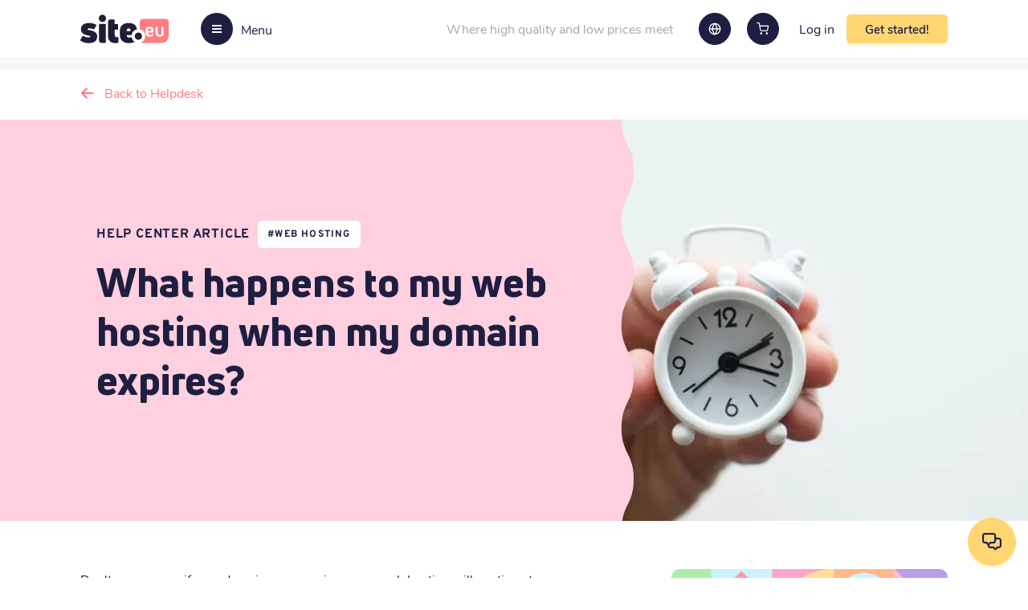

--- FILE ---
content_type: text/html; charset=utf-8
request_url: https://site.eu/support/article/what-happens-to-my-web-hosting-when-my-domain-expires-25
body_size: 81838
content:
<!DOCTYPE html><html lang="en"><head><meta charSet="utf-8"/><link rel="canonical" href="https://site.eu/support/article/what-happens-to-my-web-hosting-when-my-domain-expires-25"/><link rel="alternate" hrefLang="en" href="https://site.eu/support/article/what-happens-to-my-web-hosting-when-my-domain-expires-25"/><link rel="alternate" hrefLang="nl" href="https://site.nl/helpdesk/artikel/wat-gebeurt-er-met-mijn-webhosting-als-mijn-domeinnaam-verloopt-25"/><link rel="alternate" hrefLang="de" href="https://site.de/kundendienst/artikel/was-passiert-mit-meinem-webhosting-wenn-meine-domain-ablauft-25"/><link rel="alternate" hrefLang="fr" href="https://site.fr/service/article/que-se-passe-t-il-avec-mon-hebergement-web-lorsque-mon-domaine-expire--25"/><link rel="alternate" hrefLang="es" href="https://site.es/soporte/articulos/que-sucede-con-mi-alojamiento-web-cuando-mi-dominio-expira-25"/><link rel="alternate" hrefLang="x-default" href="https://site.eu/support/article/what-happens-to-my-web-hosting-when-my-domain-expires-25"/><title>What happens to my web hosting when my domain expires? - Site.eu</title><meta name="description" content="Don&#x27;t worry, even if your domain name expires, your web hosting will continue to function as usual. Your web hosting is tied to your plan, not your domain name."/><meta name="viewport" content="width=device-width, initial-scale=1.0, maximum-scale=1.0,user-scalable=0"/><link rel="preload" as="image" imagesrcset="/images/headerLogo/logo-eu.svg 640w, /images/headerLogo/logo-eu.svg 750w, /images/headerLogo/logo-eu.svg 828w, /images/headerLogo/logo-eu.svg 1080w, /images/headerLogo/logo-eu.svg 1200w, /images/headerLogo/logo-eu.svg 1920w, /images/headerLogo/logo-eu.svg 2048w, /images/headerLogo/logo-eu.svg 3840w" imagesizes="100vw"/><link rel="preload" as="image" imagesrcset="/_next/image?url=https%3A%2F%2Fbackend.site.nl%2Fuploads%2Ff625e3cc3e6cad5083c955fd2d570d52.jpg&amp;w=640&amp;q=75 640w, /_next/image?url=https%3A%2F%2Fbackend.site.nl%2Fuploads%2Ff625e3cc3e6cad5083c955fd2d570d52.jpg&amp;w=750&amp;q=75 750w, /_next/image?url=https%3A%2F%2Fbackend.site.nl%2Fuploads%2Ff625e3cc3e6cad5083c955fd2d570d52.jpg&amp;w=828&amp;q=75 828w, /_next/image?url=https%3A%2F%2Fbackend.site.nl%2Fuploads%2Ff625e3cc3e6cad5083c955fd2d570d52.jpg&amp;w=1080&amp;q=75 1080w, /_next/image?url=https%3A%2F%2Fbackend.site.nl%2Fuploads%2Ff625e3cc3e6cad5083c955fd2d570d52.jpg&amp;w=1200&amp;q=75 1200w, /_next/image?url=https%3A%2F%2Fbackend.site.nl%2Fuploads%2Ff625e3cc3e6cad5083c955fd2d570d52.jpg&amp;w=1920&amp;q=75 1920w, /_next/image?url=https%3A%2F%2Fbackend.site.nl%2Fuploads%2Ff625e3cc3e6cad5083c955fd2d570d52.jpg&amp;w=2048&amp;q=75 2048w, /_next/image?url=https%3A%2F%2Fbackend.site.nl%2Fuploads%2Ff625e3cc3e6cad5083c955fd2d570d52.jpg&amp;w=3840&amp;q=75 3840w" imagesizes="100vw"/><meta name="next-head-count" content="13"/><link rel="shortcut icon" href="/images/favicon.ico"/><link rel="preload" href="/_next/static/css/c532d3a2a5168c46.css" as="style"/><link rel="stylesheet" href="/_next/static/css/c532d3a2a5168c46.css" data-n-g=""/><link rel="preload" href="/_next/static/css/d50173efd97f8aec.css" as="style"/><link rel="stylesheet" href="/_next/static/css/d50173efd97f8aec.css" data-n-p=""/><noscript data-n-css=""></noscript><script defer="" nomodule="" src="/_next/static/chunks/polyfills-c67a75d1b6f99dc8.js"></script><script defer="" src="/_next/static/chunks/6576.5463b636ca8e002a.js"></script><script src="/_next/static/chunks/webpack-02908f828b021a62.js" defer=""></script><script src="/_next/static/chunks/framework-79bce4a3a540b080.js" defer=""></script><script src="/_next/static/chunks/main-f57b52c7a5a9f349.js" defer=""></script><script src="/_next/static/chunks/pages/_app-d0bfe37fd1d70654.js" defer=""></script><script src="/_next/static/chunks/4504-d3259b30b77ff2a0.js" defer=""></script><script src="/_next/static/chunks/6261-f4b5fa0982604ee7.js" defer=""></script><script src="/_next/static/chunks/118-3a1ba75353079628.js" defer=""></script><script src="/_next/static/chunks/6529-4c59f6798cce3b3b.js" defer=""></script><script src="/_next/static/chunks/5210-346ac29b7cec9d98.js" defer=""></script><script src="/_next/static/chunks/82-ff560c52fc4e0c7d.js" defer=""></script><script src="/_next/static/chunks/7545-55f1b14605fca8f9.js" defer=""></script><script src="/_next/static/chunks/3487-c8fec3d190b0f36b.js" defer=""></script><script src="/_next/static/chunks/7590-8b797b46d55312ba.js" defer=""></script><script src="/_next/static/chunks/2190-bc1856e536af23b0.js" defer=""></script><script src="/_next/static/chunks/3736-b01478353ca9b1e9.js" defer=""></script><script src="/_next/static/chunks/pages/support/article/%5Bslug%5D-def677b62965f032.js" defer=""></script><script src="/_next/static/uoIj9N-k_gT9BpsWlUBxE/_buildManifest.js" defer=""></script><script src="/_next/static/uoIj9N-k_gT9BpsWlUBxE/_ssgManifest.js" defer=""></script></head><body><noscript><iframe src="https://www.googletagmanager.com/ns.html?id=GTM-TWWV5XC"
              height="0" width="0" style="display:none;visibility:hidden"></iframe></noscript><div id="__next" data-reactroot=""><div class="wrapper"><header data-component="header" class="header centered"><div class="header__left"><a class="header__logo" href="https://site.eu"><span style="box-sizing:border-box;display:block;overflow:hidden;width:initial;height:initial;background:none;opacity:1;border:0;margin:0;padding:0;position:absolute;top:0;left:0;bottom:0;right:0"><img alt="Site.eu" sizes="100vw" srcSet="/images/headerLogo/logo-eu.svg 640w, /images/headerLogo/logo-eu.svg 750w, /images/headerLogo/logo-eu.svg 828w, /images/headerLogo/logo-eu.svg 1080w, /images/headerLogo/logo-eu.svg 1200w, /images/headerLogo/logo-eu.svg 1920w, /images/headerLogo/logo-eu.svg 2048w, /images/headerLogo/logo-eu.svg 3840w" src="/images/headerLogo/logo-eu.svg" decoding="async" data-nimg="fill" style="position:absolute;top:0;left:0;bottom:0;right:0;box-sizing:border-box;padding:0;border:none;margin:auto;display:block;width:0;height:0;min-width:100%;max-width:100%;min-height:100%;max-height:100%"/></span></a><button class="header__toggle"><span class="header__toggle-icon"><span></span></span><span class="header__toggle-text">Menu</span></button></div><div class="header__right"><div class="header__text">Where high quality and low prices meet</div><div class="header__languages"><a class="button button--circle"><span style="box-sizing:border-box;display:inline-block;overflow:hidden;width:16px;height:16px;background:none;opacity:1;border:0;margin:0;padding:0;position:relative"><img alt="globe" src="[data-uri]" decoding="async" data-nimg="fixed" style="position:absolute;top:0;left:0;bottom:0;right:0;box-sizing:border-box;padding:0;border:none;margin:auto;display:block;width:0;height:0;min-width:100%;max-width:100%;min-height:100%;max-height:100%"/><noscript><img alt="globe" srcSet="/images/globe-white.svg 1x, /images/globe-white.svg 2x" src="/images/globe-white.svg" decoding="async" data-nimg="fixed" style="position:absolute;top:0;left:0;bottom:0;right:0;box-sizing:border-box;padding:0;border:none;margin:auto;display:block;width:0;height:0;min-width:100%;max-width:100%;min-height:100%;max-height:100%" loading="lazy"/></noscript></span></a></div><a id="cart-header-button" class="button button--circle "><span class="icon-header-cart"></span> </a><a class="relative header__login-link" href="https://site.eu/login"><span>Log in</span></a><button class="button header__button header__button--get-started button--c2a">Get started!</button></div><div class="header__dash overlay  "><div class="header__dash-image"><span style="box-sizing:border-box;display:block;overflow:hidden;width:initial;height:initial;background:none;opacity:1;border:0;margin:0;padding:0;position:absolute;top:0;left:0;bottom:0;right:0"><img alt="Where to go?" src="[data-uri]" decoding="async" data-nimg="fill" style="position:absolute;top:0;left:0;bottom:0;right:0;box-sizing:border-box;padding:0;border:none;margin:auto;display:block;width:0;height:0;min-width:100%;max-width:100%;min-height:100%;max-height:100%;object-fit:contain"/><noscript><img alt="Where to go?" sizes="100vw" srcSet="/_next/image?url=%2Fimages%2Fsidemenu.png&amp;w=640&amp;q=75 640w, /_next/image?url=%2Fimages%2Fsidemenu.png&amp;w=750&amp;q=75 750w, /_next/image?url=%2Fimages%2Fsidemenu.png&amp;w=828&amp;q=75 828w, /_next/image?url=%2Fimages%2Fsidemenu.png&amp;w=1080&amp;q=75 1080w, /_next/image?url=%2Fimages%2Fsidemenu.png&amp;w=1200&amp;q=75 1200w, /_next/image?url=%2Fimages%2Fsidemenu.png&amp;w=1920&amp;q=75 1920w, /_next/image?url=%2Fimages%2Fsidemenu.png&amp;w=2048&amp;q=75 2048w, /_next/image?url=%2Fimages%2Fsidemenu.png&amp;w=3840&amp;q=75 3840w" src="/_next/image?url=%2Fimages%2Fsidemenu.png&amp;w=3840&amp;q=75" decoding="async" data-nimg="fill" style="position:absolute;top:0;left:0;bottom:0;right:0;box-sizing:border-box;padding:0;border:none;margin:auto;display:block;width:0;height:0;min-width:100%;max-width:100%;min-height:100%;max-height:100%;object-fit:contain" loading="lazy"/></noscript></span></div><div class="header__dash-caption "><span>Where to go?</span><div class="header__dash-buttons"><a class="header__dash-back"><i class="icon-arrow-left2"></i></a><button class="header__dash-close">close</button></div></div><div class="header__dash-holder overlay"><div class="header__dash-block"><p><span>Account</span></p><ul class="header__dash-list"><li class="header__dash-item"><a class="header__dash-link relative" href="https://site.eu/login"><span>Log in</span></a></li><li class="header__dash-item"><a class="header__dash-link relative" href="https://site.eu/register"><span>Sign up</span></a></li><li class="header__dash-item"><button class="header__dash-link">Get started!</button></li></ul></div><div class="header__dash-block"><p><span>We proudly offer</span></p><ul class="header__dash-list"><li class="header__dash-item"><a target="_self" class="header__dash-link" href="https://site.eu/domain-registration">Domain registration</a></li><li class="header__dash-item"><a target="_self" class="header__dash-link" href="https://site.eu/web-hosting">Web hosting</a></li><li class="header__dash-item"><a target="_self" class="header__dash-link" href="https://site.eu/create-email-account">Create email account</a></li><li class="header__dash-item"><a target="_self" class="header__dash-link" href="https://site.eu/ssl-certificate">SSL certificate</a></li><li class="header__dash-item"><a target="_blank" class="header__dash-link" href="https://wobbio.com">AI website builder<!-- --> ✨</a></li><li class="header__dash-item"><a target="_self" class="header__dash-link" href="https://site.eu/website-builder">Build website</a></li></ul></div><div class="header__dash-block"><p><span>Customer support</span></p><ul class="header__dash-list"><li class="header__dash-item"><a class="header__dash-link" href="https://site.eu/support">Support articles and tutorials</a></li><li class="header__dash-item"><a class="header__dash-link">Contact us</a></li></ul></div><div class="header__dash-block"><p><span>About us</span></p><ul class="header__dash-list"><li class="header__dash-item"><a class="header__dash-link" href="https://site.eu/site-core-values">About Site.eu</a></li><li class="header__dash-item"><a class="header__dash-link" href="https://site.eu/news">News</a></li><li class="header__dash-item"><a class="header__dash-link" href="https://site.eu/reviews">Reviews</a></li></ul></div></div><div data-component="domain-search" class="domain-search"><form action="#" class="flex items-center justify-between w-100 domain-search__form"><input type="text" placeholder="Find your domain name" class="domain-search__input"/><button type="submit" class="button items-center justify-center domain-search__button domain-search__button-news button--c2a button--large"><div>Search!</div></button></form><div class="domain-search__text">Or<!-- --> <a>find multiple domain names</a>, that’s fine too!</div></div></div><div class="modal-window-wrapper"></div></header><main><section class="back-btn centered"><a class="back-btn__link" href="/support">Back to Helpdesk</a></section><section data-component="small-banner" class="small-banner centered" style="background-color:#ffd0df;margin-bottom:60px"><div class="small-banner__left banner-padding text-white flex flex-wrap items-center"><div class="small-banner__top"><div class="small-title small-title--article">HELP CENTER ARTICLE</div><a class="label label--white label--white--article">#<!-- -->Web hosting</a></div><h1 class="small-banner__title small-banner__title--article"><span></span><strong>What happens to my web hosting when my domain expires?</strong></h1></div><div class="small-banner__right"><span style="box-sizing:border-box;display:block;overflow:hidden;width:initial;height:initial;background:none;opacity:1;border:0;margin:0;padding:0;position:absolute;top:0;left:0;bottom:0;right:0"><img alt="What happens to my web hosting when my domain expires?" sizes="100vw" srcSet="/_next/image?url=https%3A%2F%2Fbackend.site.nl%2Fuploads%2Ff625e3cc3e6cad5083c955fd2d570d52.jpg&amp;w=640&amp;q=75 640w, /_next/image?url=https%3A%2F%2Fbackend.site.nl%2Fuploads%2Ff625e3cc3e6cad5083c955fd2d570d52.jpg&amp;w=750&amp;q=75 750w, /_next/image?url=https%3A%2F%2Fbackend.site.nl%2Fuploads%2Ff625e3cc3e6cad5083c955fd2d570d52.jpg&amp;w=828&amp;q=75 828w, /_next/image?url=https%3A%2F%2Fbackend.site.nl%2Fuploads%2Ff625e3cc3e6cad5083c955fd2d570d52.jpg&amp;w=1080&amp;q=75 1080w, /_next/image?url=https%3A%2F%2Fbackend.site.nl%2Fuploads%2Ff625e3cc3e6cad5083c955fd2d570d52.jpg&amp;w=1200&amp;q=75 1200w, /_next/image?url=https%3A%2F%2Fbackend.site.nl%2Fuploads%2Ff625e3cc3e6cad5083c955fd2d570d52.jpg&amp;w=1920&amp;q=75 1920w, /_next/image?url=https%3A%2F%2Fbackend.site.nl%2Fuploads%2Ff625e3cc3e6cad5083c955fd2d570d52.jpg&amp;w=2048&amp;q=75 2048w, /_next/image?url=https%3A%2F%2Fbackend.site.nl%2Fuploads%2Ff625e3cc3e6cad5083c955fd2d570d52.jpg&amp;w=3840&amp;q=75 3840w" src="/_next/image?url=https%3A%2F%2Fbackend.site.nl%2Fuploads%2Ff625e3cc3e6cad5083c955fd2d570d52.jpg&amp;w=3840&amp;q=75" decoding="async" data-nimg="fill" class="w-100" style="position:absolute;top:0;left:0;bottom:0;right:0;box-sizing:border-box;padding:0;border:none;margin:auto;display:block;width:0;height:0;min-width:100%;max-width:100%;min-height:100%;max-height:100%;object-fit:cover"/></span><div class="small-banner__overlay"><object class="relative w-100"><svg class="show-desktop" width="100%" height="100%" viewBox="0 0 30 500" fill="#ffd0df" preserveAspectRatio="none" version="1.1" xmlns="http://www.w3.org/2000/svg"><path d="M10.386 287.875C15.579 279.906 20.772 271.938 20.772 256C20.772 240 15.579 232 10.386 224C5.19301 216 1.95836e-05 208 1.67861e-05 192C1.39885e-05 176 5.19301 168 10.386 160C15.579 152 20.772 144 20.772 128C20.772 112 15.579 104 10.386 96C5.193 88 2.1365e-06 80 0 64C-2.04909e-06 48 5.19299 40 10.386 32C15.579 24 20.772 16 20.772 3.36193e-06L40 0L40 1022H20.772C20.772 1006.06 15.579 998.094 10.386 990.125C5.19302 982.156 1.94415e-05 974.188 1.66549e-05 958.25C1.38683e-05 942.312 5.19301 934.344 10.386 926.375C15.579 918.406 20.772 910.438 20.772 894.5C20.772 878.562 15.579 870.594 10.386 862.625C5.193 854.656 2.08187e-06 846.688 0 830.75C-2.08186e-06 814.812 5.193 806.844 10.386 798.875C15.579 790.906 20.772 782.938 20.772 767C20.772 751 15.579 743 10.386 735C5.19301 727 1.95836e-05 719 1.67861e-05 703C1.39885e-05 687 5.19301 679 10.386 671C15.579 663 20.772 655 20.772 639C20.772 623 15.579 615 10.386 607C5.193 599 2.1365e-06 591 0 575C-2.04909e-06 559 5.19299 551 10.386 543C15.579 535 20.772 527 20.772 511C20.772 495.062 15.579 487.094 10.386 479.125C5.19302 471.156 1.94415e-05 463.188 1.66549e-05 447.25C1.38683e-05 431.312 5.19301 423.344 10.386 415.375C15.579 407.406 20.772 399.438 20.772 383.5C20.772 367.562 15.579 359.594 10.386 351.625C5.193 343.656 2.08187e-06 335.688 0 319.75C-2.08186e-06 303.812 5.193 295.844 10.386 287.875Z"></path></svg></object></div></div></section><div class="centered mb-5"><div class="row"><div class="col-12 col-sm-7 active bbcode-block"><p>Don&#x27;t worry, even if your domain name expires, your web hosting will continue to function as usual. Your web hosting is tied to your plan, not your domain name. This means that your website&#x27;s files and data will remain safe and will not be deleted, even if your domain becomes unavailable.</p>

<p>It&#x27;s important to note that when your domain expires, visitors will no longer be able to access your website using that specific domain name. However, your web hosting account will remain active, and you can still manage your web hosting account via your web hosting control panel. If you have other domain names linked to your web hosting account, they will remain accessible.</p>

<p>Rest assured that your web hosting and domain are treated as separate services in our system, and they are billed independently.</p>

<p>If you wish to keep your domain name and ensure that your website remains accessible to visitors, be sure to renew your domain before it expires. If you have any questions or need assistance with renewing your domain or managing your web hosting account, our friendly support team is always here to help.</p></div><div class="col-sm-5 col-md-4 offset-md-1"><div class="w-100 ColoredSearch_cs__PuBoZ"><div class="ColoredSearch_csBlock__tTRXS"><div class="text-center ColoredSearch_csTitle__96zdz">Ready to search for your domain name?</div><div class="ColoredSearch_csSearch__a2QgJ"><div data-component="domain-search" class="domain-search"><form action="#" class="flex items-center justify-between w-100 domain-search__form"><input type="text" placeholder="Find your domain name" class="domain-search__input"/><button type="submit" class="button items-center justify-center domain-search__button domain-search__button-news button--c2a button--large"><i class="icon-ic-actions-search"></i></button></form><div class="domain-search__text">Or<!-- --> <a>find multiple domain names</a>, that’s fine too!</div></div></div></div></div></div></div></div><div class="centered"><div class="row"><div class="col-md-10 offset-md-1 col-lg-8 offset-lg-2"><div data-component="open-chat" class="relative w-100 OpenChat_oc__dpKoD OpenChat_ocFull__d6Xhy"><div class="row"><div class="col-lg-6"><h4 class="OpenChat_ocTitle__En5EV"><b>Couldn’t find what you were looking for?</b></h4><p class="OpenChat_ocTextMargin__7TB3S">You can always chat with one of our experts for any questions you might have!</p></div><div class="col-lg-6"><button class="button button--secondary button--large OpenChat_ocButton__BDM1N">Start a chat</button></div></div></div></div></div></div><section data-component="guides-section" class="guides-section overflow-hidden"><div class="text-center guides-section__title"><h2><strong>New articles added</strong></h2></div><div class="guides-section__row centered articles-row"><div class="articles-carousel__main"><div class="react-multi-carousel-list  " dir="ltr"><ul class="react-multi-carousel-track " style="transition:none;overflow:unset;transform:translate3d(0px,0,0)"></ul></div></div></div></section><footer data-component="footer" class="footer centered flex flex-wrap"><div class="footer__col1"><a class="footer__logo" href="https://site.eu"><span style="box-sizing:border-box;display:block;overflow:hidden;width:initial;height:initial;background:none;opacity:1;border:0;margin:0;padding:0;position:absolute;top:0;left:0;bottom:0;right:0"><img alt="Site.eu" src="[data-uri]" decoding="async" data-nimg="fill" style="position:absolute;top:0;left:0;bottom:0;right:0;box-sizing:border-box;padding:0;border:none;margin:auto;display:block;width:0;height:0;min-width:100%;max-width:100%;min-height:100%;max-height:100%"/><noscript><img alt="Site.eu" sizes="100vw" srcSet="/images/footerLogo/footer-logo-eu.svg 640w, /images/footerLogo/footer-logo-eu.svg 750w, /images/footerLogo/footer-logo-eu.svg 828w, /images/footerLogo/footer-logo-eu.svg 1080w, /images/footerLogo/footer-logo-eu.svg 1200w, /images/footerLogo/footer-logo-eu.svg 1920w, /images/footerLogo/footer-logo-eu.svg 2048w, /images/footerLogo/footer-logo-eu.svg 3840w" src="/images/footerLogo/footer-logo-eu.svg" decoding="async" data-nimg="fill" style="position:absolute;top:0;left:0;bottom:0;right:0;box-sizing:border-box;padding:0;border:none;margin:auto;display:block;width:0;height:0;min-width:100%;max-width:100%;min-height:100%;max-height:100%" loading="lazy"/></noscript></span></a><p>© <!-- -->2026</p><div class="footer__bottom"><div class="footer__language"><label>Language:</label><div class="select"><div class="footer__language-link flex items-center selectedItem ">english</div><div class="footer__language--list flex-col"><a class="footer__language-listItem flex items-center">deutsch</a><a class="footer__language-listItem flex items-center">español</a><a class="footer__language-listItem flex items-center">français</a><a class="footer__language-listItem flex items-center">nederlands</a><a class="footer__language-listItem flex items-center">polski</a></div></div></div><div class="footer__gdpr"><div class="footer__gdpr-img"><span style="box-sizing:border-box;display:block;overflow:hidden;width:initial;height:initial;background:none;opacity:1;border:0;margin:0;padding:0;position:absolute;top:0;left:0;bottom:0;right:0"><img alt="GDPR" src="[data-uri]" decoding="async" data-nimg="fill" style="position:absolute;top:0;left:0;bottom:0;right:0;box-sizing:border-box;padding:0;border:none;margin:auto;display:block;width:0;height:0;min-width:100%;max-width:100%;min-height:100%;max-height:100%"/><noscript><img alt="GDPR" sizes="100vw" srcSet="/_next/image?url=%2Fimages%2Fgdpr-img.png&amp;w=640&amp;q=75 640w, /_next/image?url=%2Fimages%2Fgdpr-img.png&amp;w=750&amp;q=75 750w, /_next/image?url=%2Fimages%2Fgdpr-img.png&amp;w=828&amp;q=75 828w, /_next/image?url=%2Fimages%2Fgdpr-img.png&amp;w=1080&amp;q=75 1080w, /_next/image?url=%2Fimages%2Fgdpr-img.png&amp;w=1200&amp;q=75 1200w, /_next/image?url=%2Fimages%2Fgdpr-img.png&amp;w=1920&amp;q=75 1920w, /_next/image?url=%2Fimages%2Fgdpr-img.png&amp;w=2048&amp;q=75 2048w, /_next/image?url=%2Fimages%2Fgdpr-img.png&amp;w=3840&amp;q=75 3840w" src="/_next/image?url=%2Fimages%2Fgdpr-img.png&amp;w=3840&amp;q=75" decoding="async" data-nimg="fill" style="position:absolute;top:0;left:0;bottom:0;right:0;box-sizing:border-box;padding:0;border:none;margin:auto;display:block;width:0;height:0;min-width:100%;max-width:100%;min-height:100%;max-height:100%" loading="lazy"/></noscript></span></div><div class="flex flex-col"><strong>GDPR</strong><span>compliant</span></div></div></div></div><div class="footer__col2"><div class="footer__plan"><strong>VAT percentage</strong><span>Select the VAT rate that applies to you. We’ll calculate the correct VAT during checkout.</span><button type="button" role="combobox" aria-controls="" aria-expanded="false" aria-autocomplete="none" dir="ltr" data-state="closed" data-testid="undefined-select" class="flex w-100 items-center justify-between relative Select_SelectTrigger__t7rlL Select_SelectTrigger_simple__je6Gr"><span style="pointer-events:none"></span><span aria-hidden="true" class="relative Select_SelectTriggerIcon__sDory"><i class="icon-ic-chevron-down"></i></span></button><select aria-hidden="true" tabindex="-1" style="position:absolute;border:0;width:1px;height:1px;padding:0;margin:-1px;overflow:hidden;clip:rect(0, 0, 0, 0);white-space:nowrap;word-wrap:normal"></select></div></div><div class="footer__col3"><div class="footer__title">Services</div><ul class="footer__menu"><li class="footer__menu-item"><a class="footer__menu-link" target="_self" href="https://site.eu/domain-name-search">Domain name search</a></li><li class="footer__menu-item"><a class="footer__menu-link" target="_self" href="https://site.eu/domain-registration">Domain registration</a></li><li class="footer__menu-item"><a class="footer__menu-link" target="_self" href="https://site.eu/buy-domain-name">Buy domain name</a></li><li class="footer__menu-item"><a class="footer__menu-link" target="_self" href="https://site.eu/web-hosting">Web hosting</a></li><li class="footer__menu-item"><a class="footer__menu-link" target="_self" href="https://site.eu/create-email-account">Create email account</a></li><li class="footer__menu-item"><a class="footer__menu-link" target="_self" href="https://site.eu/ssl-certificate">SSL certificate</a></li><li class="footer__menu-item"><a class="footer__menu-link" target="_blank" href="https://wobbio.com">AI website builder<!-- --> ✨</a></li><li class="footer__menu-item"><a class="footer__menu-link" target="_self" href="https://site.eu/website-builder">Build a website</a></li><li class="footer__menu-item"><a class="footer__menu-link" target="_self" href="https://site.eu/affiliate">Affiliate</a></li></ul></div><div class="footer__col4"><div class="footer__title">About Site.eu</div><ul class="footer__menu"><li class="footer__menu-item"><a class="footer__menu-link" target="_self" href="https://site.eu/site-core-values">About us</a></li><li class="footer__menu-item"><a class="footer__menu-link" target="_self" href="https://site.eu/news">News</a></li><li class="footer__menu-item"><a class="footer__menu-link" href="https://site.instatus.com/" target="_blank" rel="noreferrer">System status</a></li><li class="footer__menu-item"><a class="footer__menu-link" target="_self" href="https://site.eu/reviews">Reviews</a></li><li class="footer__menu-item"><a href="https://site.eu/docs/terms-and-conditions-en.pdf" target="_blank" rel="noreferrer" class="footer__menu-link">Terms &amp; Conditions</a></li><li class="footer__menu-item"><a href="https://site.eu/docs/fair-use-policy-en.pdf" target="_blank" rel="noreferrer" class="footer__menu-link">Fair use policy</a></li><li class="footer__menu-item"><a href="https://site.eu/docs/right-of-revocation-en.pdf" target="_blank" rel="noreferrer" class="footer__menu-link">Right of revocation</a></li></ul></div><div class="footer__col5"><div><div class="footer__title">Help &amp; Assistance</div><ul class="footer__menu"><li class="footer__menu-item"><a class="footer__menu-link" target="_self" href="https://site.eu/support">Customer support</a></li><li class="footer__menu-item"><a class="footer__menu-link">Contact us</a></li></ul></div><div><div class="footer__title">International</div><ul class="footer__menu"><li class="footer__menu-item"><a class="footer__menu-link" target="_blank" rel="noreferrer" href="https://site.nl">Site.<!-- -->nl</a></li><li class="footer__menu-item"><a class="footer__menu-link" target="_blank" rel="noreferrer" href="https://site.de">Site.<!-- -->de</a></li><li class="footer__menu-item"><a class="footer__menu-link" target="_blank" rel="noreferrer" href="https://site.fr">Site.<!-- -->fr</a></li><li class="footer__menu-item"><a class="footer__menu-link" target="_blank" rel="noreferrer" href="https://site.eu">Site.<!-- -->eu</a></li><li class="footer__menu-item"><a class="footer__menu-link" target="_blank" rel="noreferrer" href="https://site.es">Site.<!-- -->es</a></li></ul></div></div><div class="footer__col6"><div class="footer__title">Follow us</div><ul class="footer__social flex"><li class="footer__social-item"><a href="https://www.facebook.com/site.europe" target="_blank" class="footer__social-link" rel="noreferrer nofollow"></a></li><li class="footer__social-item"><a href="https://twitter.com/SiteEurope" target="_blank" class="footer__social-link" rel="noreferrer nofollow"></a></li><li class="footer__social-item"><a href="https://www.instagram.com/site_europe/" target="_blank" class="footer__social-link" rel="noreferrer nofollow"></a></li><li class="footer__social-item"><a href="https://www.linkedin.com/company/site-europe" target="_blank" class="footer__social-link" rel="noreferrer nofollow"></a></li></ul><div class="footer__title">We accept</div><div class="footer__card flex flex-wrap"></div></div></footer><div class="modal-window-wrapper"></div></main></div><button class="button button--small button--c2a ChatButton_cb__F8NUT" aria-label="Open contact options" id="fc-button" type="button" aria-haspopup="dialog" aria-expanded="false" aria-controls="" data-state="closed"><div style="opacity:1"><i class="icon-ic-contact-chat"></i></div></button><div id="modal-root"></div></div><script id="__NEXT_DATA__" type="application/json">{"props":{"pageProps":{"currentArticle":{"deutsch":{"content":"[p]Keine Sorge, auch wenn dein Domainname abläuft, funktioniert dein Webhosting weiterhin wie gewohnt. Dein Webhosting ist an deinen Package gebunden, nicht an deinen Domainnamen. Das bedeutet, dass die Dateien und Daten deiner Website sicher bleiben und nicht gelöscht werden, auch wenn deine Domain nicht mehr verfügbar ist.[/p]\n\n[p]Es ist wichtig zu beachten, dass Besucher nach Ablauf der Domain nicht mehr über diesen spezifischen Domainnamen auf deine Website zugreifen können. Dein Webhosting-Konto bleibt jedoch aktiv und du kannst dein Webhosting-Konto weiterhin über dein Webhosting-Kontrollpanel verwalten. Wenn du andere Domainnamen mit deinem Webhosting-Konto verknüpft hast, bleiben diese zugänglich.[/p]\n\n[p]Sei versichert, dass dein Webhosting und deine Domain in unserem System als separate Dienste behandelt und unabhängig voneinander abgerechnet werden.[/p]\n\n[p]Wenn du deinen Domainnamen behalten und sicherstellen möchtest, dass deine Website für Besucher zugänglich bleibt, solltest du deine Domain unbedingt vor Ablauf verlängern. Wenn du Fragen hast oder Hilfe bei der Verlängerung deiner Domain oder der Verwaltung deines Webhosting-Kontos benötigst, ist unser freundliches Support-Team immer für dich da.[/p]","name":"Was passiert mit meinem Webhosting, wenn meine Domain abläuft?","help_desk_tag":{"tag":{"name":"Webhosting"}},"image":"https://backend.site.nl/uploads/f625e3cc3e6cad5083c955fd2d570d52.jpg","video_course":null,"id":25},"english":{"content":"[p]Don't worry, even if your domain name expires, your web hosting will continue to function as usual. Your web hosting is tied to your plan, not your domain name. This means that your website's files and data will remain safe and will not be deleted, even if your domain becomes unavailable.[/p]\n\n[p]It's important to note that when your domain expires, visitors will no longer be able to access your website using that specific domain name. However, your web hosting account will remain active, and you can still manage your web hosting account via your web hosting control panel. If you have other domain names linked to your web hosting account, they will remain accessible.[/p]\n\n[p]Rest assured that your web hosting and domain are treated as separate services in our system, and they are billed independently.[/p]\n\n[p]If you wish to keep your domain name and ensure that your website remains accessible to visitors, be sure to renew your domain before it expires. If you have any questions or need assistance with renewing your domain or managing your web hosting account, our friendly support team is always here to help.[/p]","name":"What happens to my web hosting when my domain expires?","help_desk_tag":{"tag":{"name":"Web hosting"}},"image":"https://backend.site.nl/uploads/f625e3cc3e6cad5083c955fd2d570d52.jpg","video_course":null,"id":25},"espanol":{"content":"[p]No te preocupes, incluso si tu nombre de dominio expira, tu alojamiento web seguirá funcionando con normalidad. Tu alojamiento web está vinculado a tu paquete, no a tu nombre de dominio. Esto significa que los archivos y datos de tu sitio web permanecerán seguros y no se eliminarán, incluso si tu dominio deja de estar disponible.[/p]\n\n[p]Es importante tener en cuenta que cuando tu dominio expira, los visitantes ya no podrán acceder a tu sitio web utilizando ese nombre de dominio específico. Sin embargo, tu cuenta de alojamiento web permanecerá activa y aún podrás administrarla a través del panel de control de tu alojamiento web. Si tienes otros nombres de dominio vinculados a tu cuenta de alojamiento web, seguirán siendo accesibles.[/p]\n\n[p]Ten la tranquilidad de que tu alojamiento web y tu dominio se tratan como servicios separados en nuestro sistema, y se facturan de forma independiente.[/p]\n\n[p]Si deseas mantener tu nombre de dominio y asegurarte de que tu sitio web siga siendo accesible para los visitantes, asegúrate de renovar tu dominio antes de que expire. Si tienes alguna pregunta o necesitas ayuda para renovar tu dominio o administrar tu cuenta de alojamiento web, nuestro amable equipo de soporte siempre está aquí para ayudarte.[/p]","name":"¿Qué sucede con mi alojamiento web cuando mi dominio expira?","help_desk_tag":{"tag":{"name":"Alojamiento web"}},"image":"https://backend.site.nl/uploads/f625e3cc3e6cad5083c955fd2d570d52.jpg","video_course":null,"id":25},"francais":{"content":"[p]Ne t'inquiète pas, même si ton nom de domaine expire, ton hébergement web continuera à fonctionner normalement. Ton hébergement web est lié à ton package, pas à ton nom de domaine. Cela signifie que les fichiers et les données de ton site web resteront en sécurité et ne seront pas supprimés, même si ton domaine devient indisponible.[/p]\n\n[p]Il est important de noter que lorsque ton domaine expire, les visiteurs ne pourront plus accéder à ton site web en utilisant ce nom de domaine spécifique. Cependant, ton compte d'hébergement web restera actif et tu pourras toujours gérer ton compte d'hébergement web via ton panneau de contrôle d'hébergement web. Si tu as d'autres noms de domaine liés à ton compte d'hébergement web, ils resteront accessibles.[/p]\n\n[p]Rassure-toi, ton hébergement web et ton domaine sont traités comme des services distincts dans notre système et ils sont facturés indépendamment.[/p]\n\n[p]Si tu souhaites conserver ton nom de domaine et t'assurer que ton site web reste accessible aux visiteurs, assure-toi de renouveler ton domaine avant qu'il n'expire. Si tu as des questions ou besoin d'aide pour renouveler ton domaine ou gérer ton compte d'hébergement web, notre équipe de support amicale est toujours là pour t'aider.[/p]","name":"Que se passe-t-il avec mon hébergement web lorsque mon domaine expire ?","help_desk_tag":{"tag":{"name":"Hébergement web"}},"image":"https://backend.site.nl/uploads/f625e3cc3e6cad5083c955fd2d570d52.jpg","video_course":null,"id":25},"polski":{"content":"[p]Nie martw się, nawet jeśli Twoja domena wygaśnie, Twój hosting będzie działał jak zwykle. Twój hosting jest powiązany z Twoim pakietem, a nie z nazwą domeny. Oznacza to, że pliki i dane Twojej strony pozostaną bezpieczne i nie zostaną usunięte, nawet jeśli Twoja domena stanie się niedostępna.[/p]\n\n[p]Ważne jest, aby pamiętać, że gdy Twoja domena wygaśnie, odwiedzający nie będą mogli uzyskać dostępu do Twojej strony za pomocą tej konkretnej nazwy domeny. Jednak Twoje konto hostingowe pozostanie aktywne i nadal będziesz mógł zarządzać swoim kontem hostingowym za pośrednictwem panelu kontrolnego hostingu. Jeśli masz inne domeny powiązane z Twoim kontem hostingowym, pozostaną one dostępne.[/p]\n\n[p]Możesz być spokojny, że Twój hosting i domena są traktowane jako oddzielne usługi w naszym systemie i są rozliczane niezależnie.[/p]\n\n[p]Jeśli chcesz zachować swoją domenę i zapewnić, że Twoja strona pozostanie dostępna dla odwiedzających, pamiętaj o odnowieniu domeny przed jej wygaśnięciem. Jeśli masz jakiekolwiek pytania lub potrzebujesz pomocy w odnowieniu domeny lub zarządzaniu kontem hostingowym, nasz przyjazny zespół wsparcia jest zawsze gotowy do pomocy.[/p]","name":"Co się stanie z moim hostingiem, gdy wygaśnie moja domena?","help_desk_tag":{"tag":{"name":"Hosting"}},"image":"https://backend.site.nl/uploads/f625e3cc3e6cad5083c955fd2d570d52.jpg","video_course":null,"id":25},"nederlands":{"content":"[p]Maak je geen zorgen, zelfs als jouw domeinnaam verloopt, blijft jouw webhosting gewoon functioneren. Jouw webhosting is gekoppeld aan jouw pakket, niet aan jouw domeinnaam. Dit betekent dat de bestanden en gegevens van jouw website veilig blijven en niet worden verwijderd, zelfs als jouw domeinnaam niet meer beschikbaar is.[/p]\n\n[p]Het is belangrijk op te merken dat wanneer jouw domeinnaam verloopt, bezoekers jouw website niet langer kunnen bereiken via die specifieke domeinnaam. Jouw webhostingaccount blijft echter actief en je kunt jouw webhostingaccount nog steeds beheren via jouw webhosting-controlepaneel. Als je andere domeinnamen aan jouw webhostingaccount hebt gekoppeld, blijven deze toegankelijk.[/p]\n\n[p]Wees gerust dat jouw webhosting en domein als afzonderlijke diensten in ons systeem worden behandeld en onafhankelijk van elkaar worden gefactureerd.[/p]\n\n[p]Als je jouw domeinnaam wilt behouden en ervoor wilt zorgen dat jouw website toegankelijk blijft voor bezoekers, zorg er dan voor dat je jouw domein verlengt voordat het verloopt. Als je vragen hebt of hulp nodig hebt bij het verlengen van jouw domein of het beheren van jouw webhostingaccount, staat ons vriendelijke ondersteuningsteam altijd voor je klaar.[/p]","name":"Wat gebeurt er met mijn webhosting als mijn domeinnaam verloopt?","help_desk_tag":{"tag":{"name":"Webhosting"}},"image":"https://backend.site.nl/uploads/f625e3cc3e6cad5083c955fd2d570d52.jpg","video_course":null,"id":25}},"videoCourse":[],"articles":{"deutsch":[{"id":109,"image":"https://backend.site.nl/uploads/348e82095bcd76691c792fe9f2ffb626.jpeg","name":"So startest du mit der Site.%applicationhostdomain API","help_desk_tag":{"tag":{"name":"Account"},"name":null}},{"id":108,"image":"https://backend.site.nl/uploads/ed9c19adcf99ddd9afbdf32ec54f117f.png","name":"Wie ändere ich die Nameserver meiner Domain?","help_desk_tag":{"tag":{"name":"Domainnamen"},"name":null}},{"id":107,"image":"https://backend.site.nl/uploads/1a8d5892cc3245706491bf72e5941911.jpg","name":"Wie viele E-Mails kann ich versenden?","help_desk_tag":{"tag":{"name":"E-Mail"},"name":null}},{"id":106,"image":"https://backend.site.nl/uploads/0d570cf7b702ea026403f5f7d70d0af5.png","name":"Beste Server für Python- und Node.js-Apps","help_desk_tag":{"tag":{"name":"Webhosting"},"name":null}},{"id":105,"image":"https://backend.site.nl/uploads/ec2d2a15f646a657d8d57f5aee70cd08.png","name":"Warum hat die Erneuerung meines SSL-Zertifikats nicht geklappt?","help_desk_tag":{"tag":{"name":"SSL-Sicherheit"},"name":null}},{"id":104,"image":"https://backend.site.nl/uploads/ae047980137bcdb35406c12dbb58b82a.png","name":"Nutze den kostenlosen Umzugsservice von Site.%applicationhostdomain","help_desk_tag":{"tag":{"name":"Webhosting"},"name":null}},{"id":103,"image":"https://backend.site.nl/uploads/47ee7317fa164067635553021993c904.png","name":"Deine Website selbst zu Site.%applicationhostdomain umziehen - ohne Ausfall","help_desk_tag":{"tag":{"name":"Webhosting"},"name":null}},{"id":102,"image":"https://backend.site.nl/uploads/70851d24b2b57948eb41f4779e64c804.png","name":"Warum deine Weiterleitungen nicht mit HTTPS funktionieren","help_desk_tag":{"tag":{"name":"Domainnamen"},"name":null}},{"id":101,"image":"https://backend.site.nl/uploads/b5c7ff86e0a5249af0791500f51815c8.png","name":"Wie du ein Produkt bei Site.%applicationhostdomain kündigst","help_desk_tag":{"tag":{"name":"Account"},"name":null}},{"id":100,"image":"https://backend.site.nl/uploads/9da8eabe00fd69651817b054ae15ceb7.png","name":"Was bewirkt das Zurücksetzen deines Webhosting-Kontos?","help_desk_tag":{"tag":{"name":"Webhosting"},"name":null}},{"id":99,"image":"https://backend.site.nl/uploads/50cf682a8c995f4459d86cfed9058b6e.png","name":"Domain nach Transfer kündigen: Ist das nötig?","help_desk_tag":{"tag":{"name":"Domainnamen"},"name":null}},{"id":98,"image":"https://backend.site.nl/uploads/8127f28f9704ce4484696c2f196c4b4f.png","name":"Was kannst du nur mit einer Domain machen?","help_desk_tag":{"tag":{"name":"Domainnamen"},"name":null}},{"id":97,"image":"https://backend.site.nl/uploads/1fddcfd41c1028b420d124d687951c3b.png","name":"Kann ich externe Nameserver UND Site.%applicationhostdomain DNS nutzen?","help_desk_tag":{"tag":{"name":"Domainnamen"},"name":null}},{"id":96,"image":"https://backend.site.nl/uploads/ad8bf5e8b13ca7a6061bd6a57e1e49a7.png","name":"So erstellst du Backups in Softaculous","help_desk_tag":{"tag":{"name":"Webhosting"},"name":null}},{"id":95,"image":"https://backend.site.nl/uploads/e289e3bd9ae80d782b997a98c5479a93.png","name":"Domaintransfer: Was passiert mit meiner Restlaufzeit?","help_desk_tag":{"tag":{"name":"Domainnamen"},"name":null}},{"id":94,"image":"https://backend.site.nl/uploads/0449ad2dbdbe2d334232a79bcc42e8f1.png","name":"Guthaben aus deiner Online-Wallet abheben","help_desk_tag":{"tag":{"name":"Account"},"name":null}},{"id":93,"image":"https://backend.site.nl/uploads/2d61dbf3bb76a237d8661d0df5c89373.png","name":"E-Mail-Antworten in Webmail erstellen","help_desk_tag":{"tag":{"name":"E-Mail"},"name":null}},{"id":91,"image":"https://backend.site.nl/uploads/36ac7f7a7ca47889099c8a30797c734e.png","name":"Kein Zugriff auf dein Webmail? So löst du es","help_desk_tag":{"tag":{"name":"E-Mail"},"name":null}},{"id":92,"image":"https://backend.site.nl/uploads/1a14bc5b88179baf29b0373743e9fc9c.png","name":"WordPress gehackt? So rettest du deine Website!","help_desk_tag":{"tag":{"name":"Webhosting"},"name":null}},{"id":90,"image":"https://backend.site.nl/uploads/a006bb08282341385657f260814826ee.png","name":"Warum .htaccess-Änderungen bei LiteSpeed Zeit brauchen","help_desk_tag":{"tag":{"name":"Webhosting"},"name":null}},{"id":89,"image":"https://backend.site.nl/uploads/65229bf40661388915bebf3a905d0c8b.png","name":"Fehlende DNS-Einträge Meldung beheben","help_desk_tag":{"tag":{"name":"Domainnamen"},"name":null}},{"id":88,"image":"https://backend.site.nl/uploads/b26ceb5c221e037cd23e4d547be1ceb0.png","name":"Was ist dieser 'komische' Domainname in meinem Konto?","help_desk_tag":{"tag":{"name":"Webhosting"},"name":null}},{"id":87,"image":"https://backend.site.nl/uploads/4258ee44497e5a11e05e5fd21c1301f7.png","name":"Externe Domain mit Site.%applicationhostdomain-Diensten nutzen","help_desk_tag":{"tag":{"name":"Domainnamen"},"name":null}},{"id":86,"image":"https://backend.site.nl/uploads/22179120ee9c2a026d19dc939353e73b.png","name":"Wie sende ich E-Mails über meine Website / CMS?","help_desk_tag":{"tag":{"name":"Webhosting"},"name":null}},{"id":85,"image":"https://backend.site.nl/uploads/a6e64876af1eacbbe9ab9ec11b29d4fe.png","name":"Wie schnell wird meine Überweisung bearbeitet?","help_desk_tag":{"tag":{"name":"Account"},"name":null}},{"id":84,"image":"https://backend.site.nl/uploads/3cf3da21ecdcdc4a4a3dedbf8988a1ee.png","name":"Warum zeigt meine Website einen 503 Fehler?","help_desk_tag":{"tag":{"name":"Webhosting"},"name":null}},{"id":83,"image":"https://backend.site.nl/uploads/3653125982509ed5a7eaded1adc7fd0d.png","name":"Wo findest du deinen Support-PIN","help_desk_tag":{"tag":{"name":"Account"},"name":null}},{"id":82,"image":"https://backend.site.nl/uploads/903f576d2153aead1b4461aa4271f41b.png","name":"DNS-Meldungen bei externer DNS-Verwaltung","help_desk_tag":{"tag":{"name":"Domainnamen"},"name":null}},{"id":81,"image":"https://backend.site.nl/uploads/7a1613bd9dd86053dca7b633cd1b9eda.png","name":"Deine E-Mail-Identität in Roundcube einrichten","help_desk_tag":{"tag":{"name":"E-Mail"},"name":null}},{"id":80,"image":"https://backend.site.nl/uploads/3f0d04523b557f34884f8585215eca94.png","name":"So forderst du den Transfercode deiner Domain an","help_desk_tag":{"tag":{"name":"Domainnamen"},"name":null}}],"english":[{"id":109,"image":"https://backend.site.nl/uploads/348e82095bcd76691c792fe9f2ffb626.jpeg","name":"How to Get Started Using the Site.%applicationhostdomain API","help_desk_tag":{"tag":{"name":"Account"},"name":null}},{"id":108,"image":"https://backend.site.nl/uploads/ed9c19adcf99ddd9afbdf32ec54f117f.png","name":"How do I change my domain name's nameservers?","help_desk_tag":{"tag":{"name":"Domain names"},"name":null}},{"id":107,"image":"https://backend.site.nl/uploads/1a8d5892cc3245706491bf72e5941911.jpg","name":"How Many Emails Can I Send?","help_desk_tag":{"tag":{"name":"Email"},"name":null}},{"id":106,"image":"https://backend.site.nl/uploads/0d570cf7b702ea026403f5f7d70d0af5.png","name":"Best Servers for Python and Node.js Apps","help_desk_tag":{"tag":{"name":"Web hosting"},"name":null}},{"id":105,"image":"https://backend.site.nl/uploads/ec2d2a15f646a657d8d57f5aee70cd08.png","name":"Why Did My SSL Certificate Renewal Fail?","help_desk_tag":{"tag":{"name":"SSL security"},"name":null}},{"id":104,"image":"https://backend.site.nl/uploads/ae047980137bcdb35406c12dbb58b82a.png","name":"Using Site.%applicationhostdomain's Free Website Transfer Service","help_desk_tag":{"tag":{"name":"Web hosting"},"name":null}},{"id":103,"image":"https://backend.site.nl/uploads/47ee7317fa164067635553021993c904.png","name":"Transfer Your Website to Site.%applicationhostdomain Yourself - Zero Downtime","help_desk_tag":{"tag":{"name":"Web hosting"},"name":null}},{"id":102,"image":"https://backend.site.nl/uploads/70851d24b2b57948eb41f4779e64c804.png","name":"Why Your Dashboard Redirections Don't Work with HTTPS","help_desk_tag":{"tag":{"name":"Domain names"},"name":null}},{"id":101,"image":"https://backend.site.nl/uploads/b5c7ff86e0a5249af0791500f51815c8.png","name":"How to Cancel a Product at Site.%applicationhostdomain","help_desk_tag":{"tag":{"name":"Account"},"name":null}},{"id":100,"image":"https://backend.site.nl/uploads/9da8eabe00fd69651817b054ae15ceb7.png","name":"What Does Resetting a Web Hosting Account Do?","help_desk_tag":{"tag":{"name":"Web hosting"},"name":null}},{"id":99,"image":"https://backend.site.nl/uploads/50cf682a8c995f4459d86cfed9058b6e.png","name":"Cancel Domain After Transfer: Do I Need To?","help_desk_tag":{"tag":{"name":"Domain names"},"name":null}},{"id":98,"image":"https://backend.site.nl/uploads/8127f28f9704ce4484696c2f196c4b4f.png","name":"Domain-Only Features at Site.%applicationhostdomain","help_desk_tag":{"tag":{"name":"Domain names"},"name":null}},{"id":97,"image":"https://backend.site.nl/uploads/1fddcfd41c1028b420d124d687951c3b.png","name":"Can I use external nameservers AND Site.%applicationhostdomain DNS?","help_desk_tag":{"tag":{"name":"Domain names"},"name":null}},{"id":96,"image":"https://backend.site.nl/uploads/ad8bf5e8b13ca7a6061bd6a57e1e49a7.png","name":"How to Create Backups in Softaculous","help_desk_tag":{"tag":{"name":"Web hosting"},"name":null}},{"id":95,"image":"https://backend.site.nl/uploads/e289e3bd9ae80d782b997a98c5479a93.png","name":"Domain transfer: What about my remaining time?","help_desk_tag":{"tag":{"name":"Domain names"},"name":null}},{"id":94,"image":"https://backend.site.nl/uploads/0449ad2dbdbe2d334232a79bcc42e8f1.png","name":"How to Withdraw Funds from Your Online Wallet Balance","help_desk_tag":{"tag":{"name":"Account"},"name":null}},{"id":93,"image":"https://backend.site.nl/uploads/2d61dbf3bb76a237d8661d0df5c89373.png","name":"Creating Email Responses in Webmail","help_desk_tag":{"tag":{"name":"Email"},"name":null}},{"id":91,"image":"https://backend.site.nl/uploads/36ac7f7a7ca47889099c8a30797c734e.png","name":"Can't Access Your Webmail Anymore? Here's What to Do","help_desk_tag":{"tag":{"name":"Email"},"name":null}},{"id":92,"image":"https://backend.site.nl/uploads/1a14bc5b88179baf29b0373743e9fc9c.png","name":"My WordPress Website is Hacked - What Should I Do?","help_desk_tag":{"tag":{"name":"Web hosting"},"name":null}},{"id":90,"image":"https://backend.site.nl/uploads/a006bb08282341385657f260814826ee.png","name":"Why .htaccess Changes Take Time in LiteSpeed","help_desk_tag":{"tag":{"name":"Web hosting"},"name":null}},{"id":89,"image":"https://backend.site.nl/uploads/65229bf40661388915bebf3a905d0c8b.png","name":"Fix Missing DNS Records Notification","help_desk_tag":{"tag":{"name":"Domain names"},"name":null}},{"id":88,"image":"https://backend.site.nl/uploads/b26ceb5c221e037cd23e4d547be1ceb0.png","name":"What is this 'weird' domain name in my web hosting account?","help_desk_tag":{"tag":{"name":"Web hosting"},"name":null}},{"id":87,"image":"https://backend.site.nl/uploads/4258ee44497e5a11e05e5fd21c1301f7.png","name":"Make your external domain work with Site.%applicationhostdomain services","help_desk_tag":{"tag":{"name":"Domain names"},"name":null}},{"id":86,"image":"https://backend.site.nl/uploads/22179120ee9c2a026d19dc939353e73b.png","name":"How do I send emails via my website / CMS?","help_desk_tag":{"tag":{"name":"Web hosting"},"name":null}},{"id":85,"image":"https://backend.site.nl/uploads/a6e64876af1eacbbe9ab9ec11b29d4fe.png","name":"How Fast Will My Bank Transfer Payment Be Processed?","help_desk_tag":{"tag":{"name":"Account"},"name":null}},{"id":84,"image":"https://backend.site.nl/uploads/3cf3da21ecdcdc4a4a3dedbf8988a1ee.png","name":"Why Is My Website Giving Me a 503 Error?","help_desk_tag":{"tag":{"name":"Web hosting"},"name":null}},{"id":83,"image":"https://backend.site.nl/uploads/3653125982509ed5a7eaded1adc7fd0d.png","name":"Where to Find Your Support Pincode","help_desk_tag":{"tag":{"name":"Account"},"name":null}},{"id":82,"image":"https://backend.site.nl/uploads/903f576d2153aead1b4461aa4271f41b.png","name":"DNS Notifications When Managing DNS Elsewhere","help_desk_tag":{"tag":{"name":"Domain names"},"name":null}},{"id":81,"image":"https://backend.site.nl/uploads/7a1613bd9dd86053dca7b633cd1b9eda.png","name":"Set Up Your Email Identity in Roundcube","help_desk_tag":{"tag":{"name":"Email"},"name":null}},{"id":80,"image":"https://backend.site.nl/uploads/3f0d04523b557f34884f8585215eca94.png","name":"How to Request the Transfer Key of Your Domain Name","help_desk_tag":{"tag":{"name":"Domain names"},"name":null}}],"espanol":[{"id":109,"image":"https://backend.site.nl/uploads/348e82095bcd76691c792fe9f2ffb626.jpeg","name":"Cómo empezar a usar la API de Site.%applicationhostdomain","help_desk_tag":{"tag":{"name":"Cuenta"},"name":null}},{"id":108,"image":"https://backend.site.nl/uploads/ed9c19adcf99ddd9afbdf32ec54f117f.png","name":"¿Cómo cambio los servidores de nombres de mi dominio?","help_desk_tag":{"tag":{"name":"Nombres de dominio"},"name":null}},{"id":107,"image":"https://backend.site.nl/uploads/1a8d5892cc3245706491bf72e5941911.jpg","name":"¿Cuántos correos puedo enviar?","help_desk_tag":{"tag":{"name":"Email"},"name":null}},{"id":106,"image":"https://backend.site.nl/uploads/0d570cf7b702ea026403f5f7d70d0af5.png","name":"Los mejores servidores para aplicaciones Python y Node.js","help_desk_tag":{"tag":{"name":"Alojamiento web"},"name":null}},{"id":105,"image":"https://backend.site.nl/uploads/ec2d2a15f646a657d8d57f5aee70cd08.png","name":"¿Por qué falló la renovación de mi certificado SSL?","help_desk_tag":{"tag":{"name":"Seguridad SSL"},"name":null}},{"id":104,"image":"https://backend.site.nl/uploads/ae047980137bcdb35406c12dbb58b82a.png","name":"Usa el servicio de transferencia gratuito de Site.%applicationhostdomain","help_desk_tag":{"tag":{"name":"Alojamiento web"},"name":null}},{"id":103,"image":"https://backend.site.nl/uploads/47ee7317fa164067635553021993c904.png","name":"Transfiere tu sitio web a Site.%applicationhostdomain tú mismo - sin caídas","help_desk_tag":{"tag":{"name":"Alojamiento web"},"name":null}},{"id":102,"image":"https://backend.site.nl/uploads/70851d24b2b57948eb41f4779e64c804.png","name":"Por qué tus redirecciones no funcionan con HTTPS","help_desk_tag":{"tag":{"name":"Nombres de dominio"},"name":null}},{"id":101,"image":"https://backend.site.nl/uploads/b5c7ff86e0a5249af0791500f51815c8.png","name":"Cómo cancelar un producto en Site.%applicationhostdomain","help_desk_tag":{"tag":{"name":"Cuenta"},"name":null}},{"id":100,"image":"https://backend.site.nl/uploads/9da8eabe00fd69651817b054ae15ceb7.png","name":"¿Para qué sirve restablecer tu cuenta de hosting?","help_desk_tag":{"tag":{"name":"Alojamiento web"},"name":null}},{"id":99,"image":"https://backend.site.nl/uploads/50cf682a8c995f4459d86cfed9058b6e.png","name":"¿Debo cancelar mi dominio después del traslado?","help_desk_tag":{"tag":{"name":"Nombres de dominio"},"name":null}},{"id":98,"image":"https://backend.site.nl/uploads/8127f28f9704ce4484696c2f196c4b4f.png","name":"¿Qué puedes hacer con solo un dominio?","help_desk_tag":{"tag":{"name":"Nombres de dominio"},"name":null}},{"id":97,"image":"https://backend.site.nl/uploads/1fddcfd41c1028b420d124d687951c3b.png","name":"¿Puedo usar nameservers externos Y el DNS de Site.%applicationhostdomain?","help_desk_tag":{"tag":{"name":"Nombres de dominio"},"name":null}},{"id":96,"image":"https://backend.site.nl/uploads/ad8bf5e8b13ca7a6061bd6a57e1e49a7.png","name":"Cómo crear copias de seguridad en Softaculous","help_desk_tag":{"tag":{"name":"Alojamiento web"},"name":null}},{"id":95,"image":"https://backend.site.nl/uploads/e289e3bd9ae80d782b997a98c5479a93.png","name":"Transferir dominio: ¿qué pasa con mi tiempo restante?","help_desk_tag":{"tag":{"name":"Nombres de dominio"},"name":null}},{"id":94,"image":"https://backend.site.nl/uploads/0449ad2dbdbe2d334232a79bcc42e8f1.png","name":"Cómo retirar fondos de tu billetera digital","help_desk_tag":{"tag":{"name":"Cuenta"},"name":null}},{"id":93,"image":"https://backend.site.nl/uploads/2d61dbf3bb76a237d8661d0df5c89373.png","name":"Crear respuestas de correo en webmail","help_desk_tag":{"tag":{"name":"Email"},"name":null}},{"id":91,"image":"https://backend.site.nl/uploads/36ac7f7a7ca47889099c8a30797c734e.png","name":"¿No puedes acceder a tu webmail? Te ayudamos","help_desk_tag":{"tag":{"name":"Email"},"name":null}},{"id":92,"image":"https://backend.site.nl/uploads/1a14bc5b88179baf29b0373743e9fc9c.png","name":"¿Te hackearon tu WordPress? Guía de emergencia","help_desk_tag":{"tag":{"name":"Alojamiento web"},"name":null}},{"id":90,"image":"https://backend.site.nl/uploads/a006bb08282341385657f260814826ee.png","name":"Por qué los cambios en .htaccess tardan tanto en LiteSpeed","help_desk_tag":{"tag":{"name":"Alojamiento web"},"name":null}},{"id":89,"image":"https://backend.site.nl/uploads/65229bf40661388915bebf3a905d0c8b.png","name":"Solucionar notificación de registros DNS faltantes","help_desk_tag":{"tag":{"name":"Nombres de dominio"},"name":null}},{"id":88,"image":"https://backend.site.nl/uploads/b26ceb5c221e037cd23e4d547be1ceb0.png","name":"¿Qué es este dominio 'raro' en mi cuenta de hosting?","help_desk_tag":{"tag":{"name":"Alojamiento web"},"name":null}},{"id":87,"image":"https://backend.site.nl/uploads/4258ee44497e5a11e05e5fd21c1301f7.png","name":"Haz funcionar tu dominio externo con Site.%applicationhostdomain","help_desk_tag":{"tag":{"name":"Nombres de dominio"},"name":null}},{"id":86,"image":"https://backend.site.nl/uploads/22179120ee9c2a026d19dc939353e73b.png","name":"¿Cómo enviar emails desde mi sitio web / CMS?","help_desk_tag":{"tag":{"name":"Alojamiento web"},"name":null}},{"id":85,"image":"https://backend.site.nl/uploads/a6e64876af1eacbbe9ab9ec11b29d4fe.png","name":"¿Cuánto tarda una transferencia bancaria?","help_desk_tag":{"tag":{"name":"Cuenta"},"name":null}},{"id":84,"image":"https://backend.site.nl/uploads/3cf3da21ecdcdc4a4a3dedbf8988a1ee.png","name":"¿Por qué mi sitio web muestra un error 503?","help_desk_tag":{"tag":{"name":"Alojamiento web"},"name":null}},{"id":83,"image":"https://backend.site.nl/uploads/3653125982509ed5a7eaded1adc7fd0d.png","name":"Dónde encontrar tu código PIN de soporte","help_desk_tag":{"tag":{"name":"Cuenta"},"name":null}},{"id":82,"image":"https://backend.site.nl/uploads/903f576d2153aead1b4461aa4271f41b.png","name":"Notificaciones DNS con gestión DNS externa","help_desk_tag":{"tag":{"name":"Nombres de dominio"},"name":null}},{"id":81,"image":"https://backend.site.nl/uploads/7a1613bd9dd86053dca7b633cd1b9eda.png","name":"Configura tu identidad de correo en Roundcube","help_desk_tag":{"tag":{"name":"Email"},"name":null}},{"id":80,"image":"https://backend.site.nl/uploads/3f0d04523b557f34884f8585215eca94.png","name":"Cómo solicitar el código de transferencia de tu dominio","help_desk_tag":{"tag":{"name":"Nombres de dominio"},"name":null}}],"francais":[{"id":109,"image":"https://backend.site.nl/uploads/348e82095bcd76691c792fe9f2ffb626.jpeg","name":"Comment démarrer avec l'API Site.%applicationhostdomain","help_desk_tag":{"tag":{"name":"Compte"},"name":null}},{"id":108,"image":"https://backend.site.nl/uploads/ed9c19adcf99ddd9afbdf32ec54f117f.png","name":"Comment changer les serveurs de noms de ton domaine ?","help_desk_tag":{"tag":{"name":"Noms de domaine"},"name":null}},{"id":107,"image":"https://backend.site.nl/uploads/1a8d5892cc3245706491bf72e5941911.jpg","name":"Combien d'e-mails puis-je envoyer ?","help_desk_tag":{"tag":{"name":"Email"},"name":null}},{"id":106,"image":"https://backend.site.nl/uploads/0d570cf7b702ea026403f5f7d70d0af5.png","name":"Les meilleurs serveurs pour tes applications Python et Node.js","help_desk_tag":{"tag":{"name":"Hébergement web"},"name":null}},{"id":105,"image":"https://backend.site.nl/uploads/ec2d2a15f646a657d8d57f5aee70cd08.png","name":"Pourquoi le renouvellement de mon certificat SSL a échoué ?","help_desk_tag":{"tag":{"name":"Sécurité SSL"},"name":null}},{"id":104,"image":"https://backend.site.nl/uploads/ae047980137bcdb35406c12dbb58b82a.png","name":"Profite du service de transfert gratuit de Site.%applicationhostdomain","help_desk_tag":{"tag":{"name":"Hébergement web"},"name":null}},{"id":103,"image":"https://backend.site.nl/uploads/47ee7317fa164067635553021993c904.png","name":"Transférer ton site vers Site.%applicationhostdomain toi-même - sans coupure","help_desk_tag":{"tag":{"name":"Hébergement web"},"name":null}},{"id":102,"image":"https://backend.site.nl/uploads/70851d24b2b57948eb41f4779e64c804.png","name":"Pourquoi tes redirections HTTPS ne fonctionnent pas","help_desk_tag":{"tag":{"name":"Noms de domaine"},"name":null}},{"id":101,"image":"https://backend.site.nl/uploads/b5c7ff86e0a5249af0791500f51815c8.png","name":"Comment annuler un produit chez Site.%applicationhostdomain","help_desk_tag":{"tag":{"name":"Compte"},"name":null}},{"id":100,"image":"https://backend.site.nl/uploads/9da8eabe00fd69651817b054ae15ceb7.png","name":"À quoi sert la réinitialisation de ton compte d'hébergement ?","help_desk_tag":{"tag":{"name":"Hébergement web"},"name":null}},{"id":99,"image":"https://backend.site.nl/uploads/50cf682a8c995f4459d86cfed9058b6e.png","name":"Dois-je résilier mon domaine après transfert ?","help_desk_tag":{"tag":{"name":"Noms de domaine"},"name":null}},{"id":98,"image":"https://backend.site.nl/uploads/8127f28f9704ce4484696c2f196c4b4f.png","name":"Que faire avec un nom de domaine seul ?","help_desk_tag":{"tag":{"name":"Noms de domaine"},"name":null}},{"id":97,"image":"https://backend.site.nl/uploads/1fddcfd41c1028b420d124d687951c3b.png","name":"Puis-je utiliser des nameservers externes ET le DNS Site.%applicationhostdomain ?","help_desk_tag":{"tag":{"name":"Noms de domaine"},"name":null}},{"id":96,"image":"https://backend.site.nl/uploads/ad8bf5e8b13ca7a6061bd6a57e1e49a7.png","name":"Comment créer des sauvegardes dans Softaculous","help_desk_tag":{"tag":{"name":"Hébergement web"},"name":null}},{"id":95,"image":"https://backend.site.nl/uploads/e289e3bd9ae80d782b997a98c5479a93.png","name":"Transfert de domaine : et mon temps restant ?","help_desk_tag":{"tag":{"name":"Noms de domaine"},"name":null}},{"id":94,"image":"https://backend.site.nl/uploads/0449ad2dbdbe2d334232a79bcc42e8f1.png","name":"Retirer des fonds de ton portefeuille en ligne","help_desk_tag":{"tag":{"name":"Compte"},"name":null}},{"id":93,"image":"https://backend.site.nl/uploads/2d61dbf3bb76a237d8661d0df5c89373.png","name":"Créer des réponses e-mail dans webmail","help_desk_tag":{"tag":{"name":"Email"},"name":null}},{"id":91,"image":"https://backend.site.nl/uploads/36ac7f7a7ca47889099c8a30797c734e.png","name":"Plus d'accès à ton webmail ? Voici comment résoudre ça","help_desk_tag":{"tag":{"name":"Email"},"name":null}},{"id":92,"image":"https://backend.site.nl/uploads/1a14bc5b88179baf29b0373743e9fc9c.png","name":"Mon site WordPress s'est fait pirater - que faire ?","help_desk_tag":{"tag":{"name":"Hébergement web"},"name":null}},{"id":90,"image":"https://backend.site.nl/uploads/a006bb08282341385657f260814826ee.png","name":"Pourquoi les modifications .htaccess mettent du temps","help_desk_tag":{"tag":{"name":"Hébergement web"},"name":null}},{"id":89,"image":"https://backend.site.nl/uploads/65229bf40661388915bebf3a905d0c8b.png","name":"Réparer la notification d'enregistrements DNS manquants","help_desk_tag":{"tag":{"name":"Noms de domaine"},"name":null}},{"id":88,"image":"https://backend.site.nl/uploads/b26ceb5c221e037cd23e4d547be1ceb0.png","name":"C'est quoi ce nom de domaine 'bizarre' dans mon compte?","help_desk_tag":{"tag":{"name":"Hébergement web"},"name":null}},{"id":87,"image":"https://backend.site.nl/uploads/4258ee44497e5a11e05e5fd21c1301f7.png","name":"Faire fonctionner ton domaine externe avec Site.%applicationhostdomain","help_desk_tag":{"tag":{"name":"Noms de domaine"},"name":null}},{"id":86,"image":"https://backend.site.nl/uploads/22179120ee9c2a026d19dc939353e73b.png","name":"Comment envoyer des emails via mon site / CMS ?","help_desk_tag":{"tag":{"name":"Hébergement web"},"name":null}},{"id":85,"image":"https://backend.site.nl/uploads/a6e64876af1eacbbe9ab9ec11b29d4fe.png","name":"Vitesse de traitement des virements bancaires","help_desk_tag":{"tag":{"name":"Compte"},"name":null}},{"id":84,"image":"https://backend.site.nl/uploads/3cf3da21ecdcdc4a4a3dedbf8988a1ee.png","name":"Pourquoi mon site affiche une erreur 503 ?","help_desk_tag":{"tag":{"name":"Hébergement web"},"name":null}},{"id":83,"image":"https://backend.site.nl/uploads/3653125982509ed5a7eaded1adc7fd0d.png","name":"Où trouver ton code PIN de support","help_desk_tag":{"tag":{"name":"Compte"},"name":null}},{"id":82,"image":"https://backend.site.nl/uploads/903f576d2153aead1b4461aa4271f41b.png","name":"Notifications DNS avec gestion DNS externe","help_desk_tag":{"tag":{"name":"Noms de domaine"},"name":null}},{"id":81,"image":"https://backend.site.nl/uploads/7a1613bd9dd86053dca7b633cd1b9eda.png","name":"Configurer ton identité d'expéditeur dans Roundcube","help_desk_tag":{"tag":{"name":"Email"},"name":null}},{"id":80,"image":"https://backend.site.nl/uploads/3f0d04523b557f34884f8585215eca94.png","name":"Comment demander le code de transfert de ton domaine","help_desk_tag":{"tag":{"name":"Noms de domaine"},"name":null}}],"polski":[{"id":109,"image":"https://backend.site.nl/uploads/348e82095bcd76691c792fe9f2ffb626.jpeg","name":"Jak zacząć korzystać z API Site.%applicationhostdomain","help_desk_tag":{"tag":{"name":"Konto"},"name":null}},{"id":108,"image":"https://backend.site.nl/uploads/ed9c19adcf99ddd9afbdf32ec54f117f.png","name":"Jak zmienić serwery nazw mojej domeny?","help_desk_tag":{"tag":{"name":"Nazwy domen"},"name":null}},{"id":107,"image":"https://backend.site.nl/uploads/1a8d5892cc3245706491bf72e5941911.jpg","name":"Ile e-maili mogę wysłać?","help_desk_tag":{"tag":{"name":"E-mail"},"name":null}},{"id":106,"image":"https://backend.site.nl/uploads/0d570cf7b702ea026403f5f7d70d0af5.png","name":"Najlepsze serwery dla aplikacji Python i Node.js","help_desk_tag":{"tag":{"name":"Hosting"},"name":null}},{"id":105,"image":"https://backend.site.nl/uploads/ec2d2a15f646a657d8d57f5aee70cd08.png","name":"Dlaczego odnowienie mojego certyfikatu SSL się nie powiodło?","help_desk_tag":{"tag":{"name":"Bezpieczeństwo SSL"},"name":null}},{"id":104,"image":"https://backend.site.nl/uploads/ae047980137bcdb35406c12dbb58b82a.png","name":"Skorzystaj z darmowego transferu strony Site.%applicationhostdomain","help_desk_tag":{"tag":{"name":"Hosting"},"name":null}},{"id":103,"image":"https://backend.site.nl/uploads/47ee7317fa164067635553021993c904.png","name":"Przenieś swoją stronę do Site.%applicationhostdomain samodzielnie - bez przerw","help_desk_tag":{"tag":{"name":"Hosting"},"name":null}},{"id":102,"image":"https://backend.site.nl/uploads/70851d24b2b57948eb41f4779e64c804.png","name":"Dlaczego Twoje przekierowania nie działają z HTTPS","help_desk_tag":{"tag":{"name":"Nazwy domen"},"name":null}},{"id":101,"image":"https://backend.site.nl/uploads/b5c7ff86e0a5249af0791500f51815c8.png","name":"Jak anulować produkt w Site.%applicationhostdomain","help_desk_tag":{"tag":{"name":"Konto"},"name":null}},{"id":100,"image":"https://backend.site.nl/uploads/9da8eabe00fd69651817b054ae15ceb7.png","name":"Co się dzieje podczas resetowania konta hostingowego?","help_desk_tag":{"tag":{"name":"Hosting"},"name":null}},{"id":99,"image":"https://backend.site.nl/uploads/50cf682a8c995f4459d86cfed9058b6e.png","name":"Czy anulować domenę po transferze?","help_desk_tag":{"tag":{"name":"Nazwy domen"},"name":null}},{"id":98,"image":"https://backend.site.nl/uploads/8127f28f9704ce4484696c2f196c4b4f.png","name":"Co możesz zrobić z samą domeną?","help_desk_tag":{"tag":{"name":"Nazwy domen"},"name":null}},{"id":97,"image":"https://backend.site.nl/uploads/1fddcfd41c1028b420d124d687951c3b.png","name":"Czy mogę używać zewnętrznych serwerów DNS i Site.%applicationhostdomain?","help_desk_tag":{"tag":{"name":"Nazwy domen"},"name":null}},{"id":96,"image":"https://backend.site.nl/uploads/ad8bf5e8b13ca7a6061bd6a57e1e49a7.png","name":"Jak tworzyć kopie zapasowe w Softaculous","help_desk_tag":{"tag":{"name":"Hosting"},"name":null}},{"id":95,"image":"https://backend.site.nl/uploads/e289e3bd9ae80d782b997a98c5479a93.png","name":"Transfer domeny: co z pozostałym czasem?","help_desk_tag":{"tag":{"name":"Nazwy domen"},"name":null}},{"id":94,"image":"https://backend.site.nl/uploads/0449ad2dbdbe2d334232a79bcc42e8f1.png","name":"Jak wypłacić środki z portfela online","help_desk_tag":{"tag":{"name":"Konto"},"name":null}},{"id":93,"image":"https://backend.site.nl/uploads/2d61dbf3bb76a237d8661d0df5c89373.png","name":"Tworzenie odpowiedzi e-mail w webmailu","help_desk_tag":{"tag":{"name":"E-mail"},"name":null}},{"id":91,"image":"https://backend.site.nl/uploads/36ac7f7a7ca47889099c8a30797c734e.png","name":"Nie możesz się zalogować do webmaila? Oto co robić","help_desk_tag":{"tag":{"name":"E-mail"},"name":null}},{"id":92,"image":"https://backend.site.nl/uploads/1a14bc5b88179baf29b0373743e9fc9c.png","name":"Twoja strona WordPress została zhakowana? Co teraz?","help_desk_tag":{"tag":{"name":"Hosting"},"name":null}},{"id":90,"image":"https://backend.site.nl/uploads/a006bb08282341385657f260814826ee.png","name":"Dlaczego zmiany .htaccess wymagają czasu w LiteSpeed","help_desk_tag":{"tag":{"name":"Hosting"},"name":null}},{"id":89,"image":"https://backend.site.nl/uploads/65229bf40661388915bebf3a905d0c8b.png","name":"Napraw powiadomienie o brakujących rekordach DNS","help_desk_tag":{"tag":{"name":"Nazwy domen"},"name":null}},{"id":88,"image":"https://backend.site.nl/uploads/b26ceb5c221e037cd23e4d547be1ceb0.png","name":"Co to za 'dziwna' domena w moim koncie hostingowym?","help_desk_tag":{"tag":{"name":"Hosting"},"name":null}},{"id":87,"image":"https://backend.site.nl/uploads/4258ee44497e5a11e05e5fd21c1301f7.png","name":"Jak sprawić, by zewnętrzna domena działała z Site.%applicationhostdomain","help_desk_tag":{"tag":{"name":"Nazwy domen"},"name":null}},{"id":86,"image":"https://backend.site.nl/uploads/22179120ee9c2a026d19dc939353e73b.png","name":"Jak wysyłać e-maile przez moją stronę / CMS?","help_desk_tag":{"tag":{"name":"Hosting"},"name":null}},{"id":85,"image":"https://backend.site.nl/uploads/a6e64876af1eacbbe9ab9ec11b29d4fe.png","name":"Jak szybko przelew zostanie przetworzony?","help_desk_tag":{"tag":{"name":"Konto"},"name":null}},{"id":84,"image":"https://backend.site.nl/uploads/3cf3da21ecdcdc4a4a3dedbf8988a1ee.png","name":"Dlaczego moja strona pokazuje błąd 503?","help_desk_tag":{"tag":{"name":"Hosting"},"name":null}},{"id":83,"image":"https://backend.site.nl/uploads/3653125982509ed5a7eaded1adc7fd0d.png","name":"Gdzie znajdziesz swój kod PIN wsparcia","help_desk_tag":{"tag":{"name":"Konto"},"name":null}},{"id":82,"image":"https://backend.site.nl/uploads/903f576d2153aead1b4461aa4271f41b.png","name":"Powiadomienia DNS przy zewnętrznym zarządzaniu DNS","help_desk_tag":{"tag":{"name":"Nazwy domen"},"name":null}},{"id":81,"image":"https://backend.site.nl/uploads/7a1613bd9dd86053dca7b633cd1b9eda.png","name":"Ustaw swoją tożsamość e-mail w Roundcube","help_desk_tag":{"tag":{"name":"E-mail"},"name":null}},{"id":80,"image":"https://backend.site.nl/uploads/3f0d04523b557f34884f8585215eca94.png","name":"Jak poprosić o kod transferu twojej domeny","help_desk_tag":{"tag":{"name":"Nazwy domen"},"name":null}}],"nederlands":[{"id":109,"image":"https://backend.site.nl/uploads/348e82095bcd76691c792fe9f2ffb626.jpeg","name":"Hoe je aan de slag gaat met de Site.%applicationhostdomain API","help_desk_tag":{"tag":{"name":"Account"},"name":null}},{"id":108,"image":"https://backend.site.nl/uploads/ed9c19adcf99ddd9afbdf32ec54f117f.png","name":"Hoe wijzig ik de nameservers van mijn domein?","help_desk_tag":{"tag":{"name":"Domeinnamen"},"name":null}},{"id":107,"image":"https://backend.site.nl/uploads/1a8d5892cc3245706491bf72e5941911.jpg","name":"Hoeveel e-mails kan ik versturen?","help_desk_tag":{"tag":{"name":"E-mail"},"name":null}},{"id":106,"image":"https://backend.site.nl/uploads/0d570cf7b702ea026403f5f7d70d0af5.png","name":"Beste servers voor Python en Node.js apps","help_desk_tag":{"tag":{"name":"Webhosting"},"name":null}},{"id":105,"image":"https://backend.site.nl/uploads/ec2d2a15f646a657d8d57f5aee70cd08.png","name":"Waarom is de verlenging van mijn SSL-certificaat mislukt?","help_desk_tag":{"tag":{"name":"SSL beveiliging"},"name":null}},{"id":104,"image":"https://backend.site.nl/uploads/ae047980137bcdb35406c12dbb58b82a.png","name":"Gebruik de gratis website verhuisservice van Site.%applicationhostdomain","help_desk_tag":{"tag":{"name":"Webhosting"},"name":null}},{"id":103,"image":"https://backend.site.nl/uploads/47ee7317fa164067635553021993c904.png","name":"Verhuis je website zelf naar Site.%applicationhostdomain - zonder downtime","help_desk_tag":{"tag":{"name":"Webhosting"},"name":null}},{"id":102,"image":"https://backend.site.nl/uploads/70851d24b2b57948eb41f4779e64c804.png","name":"Waarom jouw dashboard redirects niet werken met HTTPS","help_desk_tag":{"tag":{"name":"Domeinnamen"},"name":null}},{"id":101,"image":"https://backend.site.nl/uploads/b5c7ff86e0a5249af0791500f51815c8.png","name":"Hoe annuleer je een product bij Site.%applicationhostdomain","help_desk_tag":{"tag":{"name":"Account"},"name":null}},{"id":100,"image":"https://backend.site.nl/uploads/9da8eabe00fd69651817b054ae15ceb7.png","name":"Wat gebeurt er als je je webhosting account reset?","help_desk_tag":{"tag":{"name":"Webhosting"},"name":null}},{"id":99,"image":"https://backend.site.nl/uploads/50cf682a8c995f4459d86cfed9058b6e.png","name":"Domein opzeggen na verhuizing: moet dat?","help_desk_tag":{"tag":{"name":"Domeinnamen"},"name":null}},{"id":98,"image":"https://backend.site.nl/uploads/8127f28f9704ce4484696c2f196c4b4f.png","name":"Wat kun je met alleen een domeinnaam?","help_desk_tag":{"tag":{"name":"Domeinnamen"},"name":null}},{"id":97,"image":"https://backend.site.nl/uploads/1fddcfd41c1028b420d124d687951c3b.png","name":"Kan ik externe nameservers EN Site.%applicationhostdomain DNS gebruiken?","help_desk_tag":{"tag":{"name":"Domeinnamen"},"name":null}},{"id":96,"image":"https://backend.site.nl/uploads/ad8bf5e8b13ca7a6061bd6a57e1e49a7.png","name":"Hoe maak je backups in Softaculous","help_desk_tag":{"tag":{"name":"Webhosting"},"name":null}},{"id":95,"image":"https://backend.site.nl/uploads/e289e3bd9ae80d782b997a98c5479a93.png","name":"Domeinnaam verhuizen: wat met je resterende tijd?","help_desk_tag":{"tag":{"name":"Domeinnamen"},"name":null}},{"id":94,"image":"https://backend.site.nl/uploads/0449ad2dbdbe2d334232a79bcc42e8f1.png","name":"Geld opnemen van je online wallet","help_desk_tag":{"tag":{"name":"Account"},"name":null}},{"id":93,"image":"https://backend.site.nl/uploads/2d61dbf3bb76a237d8661d0df5c89373.png","name":"E-mail antwoorden maken in webmail","help_desk_tag":{"tag":{"name":"E-mail"},"name":null}},{"id":91,"image":"https://backend.site.nl/uploads/36ac7f7a7ca47889099c8a30797c734e.png","name":"Geen toegang tot je webmail? Zo los je het op","help_desk_tag":{"tag":{"name":"E-mail"},"name":null}},{"id":92,"image":"https://backend.site.nl/uploads/1a14bc5b88179baf29b0373743e9fc9c.png","name":"Je WordPress site is gehackt - wat nu?","help_desk_tag":{"tag":{"name":"Webhosting"},"name":null}},{"id":90,"image":"https://backend.site.nl/uploads/a006bb08282341385657f260814826ee.png","name":"Waarom .htaccess aanpassingen tijd nodig hebben in LiteSpeed","help_desk_tag":{"tag":{"name":"Webhosting"},"name":null}},{"id":89,"image":"https://backend.site.nl/uploads/65229bf40661388915bebf3a905d0c8b.png","name":"Ontbrekende DNS-records melding oplossen","help_desk_tag":{"tag":{"name":"Domeinnamen"},"name":null}},{"id":88,"image":"https://backend.site.nl/uploads/b26ceb5c221e037cd23e4d547be1ceb0.png","name":"Wat is deze 'rare' domeinnaam in mijn webhosting account?","help_desk_tag":{"tag":{"name":"Webhosting"},"name":null}},{"id":87,"image":"https://backend.site.nl/uploads/4258ee44497e5a11e05e5fd21c1301f7.png","name":"Laat je externe domeinnaam werken met Site.%applicationhostdomain diensten","help_desk_tag":{"tag":{"name":"Domeinnamen"},"name":null}},{"id":86,"image":"https://backend.site.nl/uploads/22179120ee9c2a026d19dc939353e73b.png","name":"Hoe verstuur ik e-mails via mijn website / CMS?","help_desk_tag":{"tag":{"name":"Webhosting"},"name":null}},{"id":85,"image":"https://backend.site.nl/uploads/a6e64876af1eacbbe9ab9ec11b29d4fe.png","name":"Hoe snel wordt mijn bankoverschrijving verwerkt?","help_desk_tag":{"tag":{"name":"Account"},"name":null}},{"id":84,"image":"https://backend.site.nl/uploads/3cf3da21ecdcdc4a4a3dedbf8988a1ee.png","name":"Waarom geeft mijn website een 503 error?","help_desk_tag":{"tag":{"name":"Webhosting"},"name":null}},{"id":83,"image":"https://backend.site.nl/uploads/3653125982509ed5a7eaded1adc7fd0d.png","name":"Waar vind je jouw supportpincode","help_desk_tag":{"tag":{"name":"Account"},"name":null}},{"id":82,"image":"https://backend.site.nl/uploads/903f576d2153aead1b4461aa4271f41b.png","name":"DNS-meldingen bij extern DNS-beheer","help_desk_tag":{"tag":{"name":"Domeinnamen"},"name":null}},{"id":81,"image":"https://backend.site.nl/uploads/7a1613bd9dd86053dca7b633cd1b9eda.png","name":"Je e-mailidentiteit instellen in Roundcube","help_desk_tag":{"tag":{"name":"E-mail"},"name":null}},{"id":80,"image":"https://backend.site.nl/uploads/3f0d04523b557f34884f8585215eca94.png","name":"Hoe vraag je de transfercode van je domeinnaam aan","help_desk_tag":{"tag":{"name":"Domeinnamen"},"name":null}}]},"headInfo":{"english":{"id":25,"title":"What happens to my web hosting when my domain expires?","application_hosts":[]},"nederlands":{"id":25,"title":"Wat gebeurt er met mijn webhosting als mijn domeinnaam verloopt?","application_hosts":[]},"deutsch":{"id":25,"title":"Was passiert mit meinem Webhosting, wenn meine Domain abläuft?","application_hosts":[]},"francais":{"id":25,"title":"Que se passe-t-il avec mon hébergement web lorsque mon domaine expire ?","application_hosts":[]},"espanol":{"id":25,"title":"¿Qué sucede con mi alojamiento web cuando mi dominio expira?","application_hosts":[]},"polski":{"id":25,"title":"Co się stanie z moim hostingiem, gdy wygaśnie moja domena?","application_hosts":[]},"slovenscina":{"id":25,"title":"Kaj se zgodi z mojo spletno gostovanje, ko moja domena poteče?","application_hosts":[]},"svenska":{"id":25,"title":"Vad händer med mitt webbhotell när min domän går ut?","application_hosts":[]}}},"appHosts":[{"id":1,"i18n":"nl_NL","is_live":1,"social_media_links":{"facebook":"https://www.facebook.com/site.nederlands","twitter":"https://twitter.com/site_nederlands","instagram":"https://www.instagram.com/site_nederlands/","linkedin":"https://www.linkedin.com/showcase/site-nederland/"},"currency":"EUR","host_name":"site.nl","yearly_reseller_price":500,"support_email":"support@site.nl","affiliate_payment":2000,"affiliate_percentage":25,"default_name_servers":[{"name":"ns1.site.eu","ips":""},{"name":"ns2.site.nl","ips":""},{"name":"ns3.site.be","ips":""},{"name":"ns4.site.de","ips":""}]},{"id":2,"i18n":"nl_BE","is_live":1,"social_media_links":{"facebook":"https://www.facebook.com/site.belg","twitter":"https://twitter.com/Site_belgium","instagram":"https://www.instagram.com/site.be/","linkedin":"https://www.linkedin.com/showcase/site-be"},"currency":"EUR","host_name":"site.be","yearly_reseller_price":500,"support_email":"support@site.be","affiliate_payment":2000,"affiliate_percentage":25,"default_name_servers":[{"name":"ns1.site.eu","ips":""},{"name":"ns2.site.nl","ips":""},{"name":"ns3.site.be","ips":""},{"name":"ns4.site.de","ips":""}]},{"id":3,"i18n":"de_DE","is_live":1,"social_media_links":{"facebook":"https://www.facebook.com/site.de","twitter":"https://twitter.com/Site_germany","instagram":"https://www.instagram.com/site.deutschland/","linkedin":"https://www.linkedin.com/showcase/site-de"},"currency":"EUR","host_name":"site.de","yearly_reseller_price":500,"support_email":"support@site.de","affiliate_payment":2000,"affiliate_percentage":25,"default_name_servers":[{"name":"ns1.site.eu","ips":""},{"name":"ns2.site.nl","ips":""},{"name":"ns3.site.be","ips":""},{"name":"ns4.site.de","ips":""}]},{"id":4,"i18n":"fr_FR","is_live":1,"social_media_links":{"facebook":"https://www.facebook.com/site.fr","twitter":"https://twitter.com/Site_fra","instagram":"https://www.instagram.com/site.france/","linkedin":"https://www.linkedin.com/showcase/site-fr"},"currency":"EUR","host_name":"site.fr","yearly_reseller_price":500,"support_email":"support@site.fr","affiliate_payment":2000,"affiliate_percentage":25,"default_name_servers":[{"name":"ns1.site.eu","ips":""},{"name":"ns2.site.nl","ips":""},{"name":"ns3.site.be","ips":""},{"name":"ns4.site.de","ips":""}]},{"id":5,"i18n":"pl_PL","is_live":0,"social_media_links":{"facebook":"https://www.facebook.com/site.europe","twitter":"https://twitter.com/SiteEurope","instagram":"https://www.instagram.com/site_europe/","linkedin":"https://www.linkedin.com/company/site-europe"},"currency":"EUR","host_name":"site.pl","yearly_reseller_price":500,"support_email":"support@site.pl","affiliate_payment":2000,"affiliate_percentage":25,"default_name_servers":[{"name":"ns1.site.eu","ips":""},{"name":"ns2.site.nl","ips":""},{"name":"ns3.site.be","ips":""},{"name":"ns4.site.de","ips":""}]},{"id":6,"i18n":"en_NL","is_live":1,"social_media_links":{"facebook":"https://www.facebook.com/site.europe","twitter":"https://twitter.com/SiteEurope","instagram":"https://www.instagram.com/site_europe/","linkedin":"https://www.linkedin.com/company/site-europe"},"currency":"EUR","host_name":"site.eu","yearly_reseller_price":500,"support_email":"support@site.eu","affiliate_payment":2000,"affiliate_percentage":25,"default_name_servers":[{"name":"ns1.site.eu","ips":""},{"name":"ns2.site.nl","ips":""},{"name":"ns3.site.be","ips":""},{"name":"ns4.site.de","ips":""}]},{"id":7,"i18n":"es_ES","is_live":1,"social_media_links":{"facebook":"https://www.facebook.com/site.espana","twitter":"https://twitter.com/site_es","instagram":"https://www.instagram.com/site_espana/","linkedin":"https://www.linkedin.com/showcase/site-es"},"currency":"EUR","host_name":"site.es","yearly_reseller_price":500,"support_email":"soporte@site.es","affiliate_payment":2000,"affiliate_percentage":25,"default_name_servers":[{"name":"ns1.site.eu","ips":""},{"name":"ns2.site.nl","ips":""},{"name":"ns3.site.be","ips":""},{"name":"ns4.site.de","ips":""}]}],"trustpilotReviews":{"reviews":5,"rating":4.2},"categories":null,"languages":[{"id":1,"name":"english","sitebuilder_language":"en","code":"en-GB","legal_documents":{"terms_and_conditions":"terms-and-conditions-en.pdf","right_of_revocation":"right-of-revocation-en.pdf","fair_use_policy":"fair-use-policy-en.pdf"}},{"id":2,"name":"nederlands","sitebuilder_language":"nl","code":"nl-NL","legal_documents":{"terms_and_conditions":"terms-and-conditions-nl.pdf","right_of_revocation":"right-of-revocation-nl.pdf","fair_use_policy":"fair-use-policy-nl.pdf"}},{"id":3,"name":"deutsch","sitebuilder_language":"de","code":"de-DE","legal_documents":{"terms_and_conditions":"terms-and-conditions-de.pdf","right_of_revocation":"right-of-revocation-de.pdf","fair_use_policy":"fair-use-policy-de.pdf"}},{"id":4,"name":"francais","sitebuilder_language":"fr","code":"fr-FR","legal_documents":{"terms_and_conditions":"terms-and-conditions-fr.pdf","right_of_revocation":"right-of-revocation-fr.pdf","fair_use_policy":"fair-use-policy-fr.pdf"}},{"id":5,"name":"espanol","sitebuilder_language":"es","code":"es-ES","legal_documents":{"terms_and_conditions":"terms-and-conditions-es.pdf","right_of_revocation":"right-of-revocation-es.pdf","fair_use_policy":"fair-use-policy-es.pdf"}},{"id":7,"name":"polski","sitebuilder_language":"pl","code":"pl-PL","legal_documents":{"terms_and_conditions":"terms-and-conditions-en.pdf","right_of_revocation":"right-of-revocation-en.pdf","fair_use_policy":"fair-use-policy-en.pdf"}},{"id":8,"name":"slovenscina","sitebuilder_language":"en","code":"sl-SL","legal_documents":{"terms_and_conditions":"terms-and-conditions-en.pdf","right_of_revocation":"right-of-revocation-en.pdf","fair_use_policy":"fair-use-policy-en.pdf"}},{"id":9,"name":"svenska","sitebuilder_language":"en","code":"sv-SE","legal_documents":{"terms_and_conditions":"terms-and-conditions-en.pdf","right_of_revocation":"right-of-revocation-en.pdf","fair_use_policy":"fair-use-policy-en.pdf"}}],"langFiles":{"common":{"announcement":{"discountCopied":"Discount code copied!"},"apiKeys":{"addNewKey":"Add API key"},"cart":{"errorOnEditItem":{"description":"Item not found","title":"Error"},"items":"Products","resellerProgram":"Reseller upgrade","title":"Your order","unfinishedOrder":{"title":"Order: %number"},"upgradePlan":"Upgrade plan"},"cartForm":{"buttons":{"cancel":{"click":"Click","here":"here","toCancel":"to cancel this domain request."},"submit":{"registration":"Start registration","submit":"Save changes","transfer":"Start transfer","transfer_failed":"Start transfer","transfer_pending":"Start transfer"}},"cancelExtraInfoModal":{"acceptButton":"Yes, proceed","cancelButton":"Go back","onSuccess":{"text":"We have cancelled your request for %domain and refunded the amount you paid to your online wallet.","title":"%domain cancelled"},"registration":"registration","text":"Are you sure you want to cancel the %type for %domain? We will refund the amount you paid to your online wallet.","title":"Cancel %domain %type?","transfer":"transfer"},"cancelTranferModal":{"button":{"cancel":"Don't cancel","submit":"Cancel transfer"},"error":{"text":"We apologize, but we encountered an error while attempting to cancel the transfer of your domain name. It is possible that the transfer process has advanced to a stage where cancellation is no longer possible. We suggest waiting and trying again later.","title":"Cancel domain name transfer:"},"link":{"link":"Click here.","text":"Cancel domain name transfer?"},"success":{"text":"We have initiated the process to cancel the transfer of your domain name. We will notify you via email once the cancellation has been successfully processed. Please keep in mind that it may take some time for the cancellation to be completed, and that you may receive additional emails regarding the status of the transfer.","title":"Cancel domain name transfer:"},"text":"Before we proceed, we want to confirm that you definitely want to cancel the transfer of your domain name. If you proceed with this request, we will immediately submit a request to the registry to cancel the transfer. However, please keep in mind that if the transfer process is almost completed, cancellation may no longer be possible.","title":"Cancel domain name transfer:"},"choosePlan":{"description":"With Site.%applicationhostdomain, you have the option to include our all-in-one plan alongside your domain name. This grants you web hosting, email services, our website builder, and SSL protection, all bundled with your chosen domain. However, if you prefer to solely acquire the domain name with us, that is perfectly fine as well!","options":{"allInOne":"Includes all-in-one plan","domainOnly":"Domain name only"},"title":"All-in-one plan"},"domainHolder":{"createNew":"Add new domain holder","defaultOption":"Same as billing details","description":"Choose who should become the holder of this domain name. If you do not set a domain holder, the information from your order will be used.","descriptionLogin":"Please log in first if you want to set a different holder for this domain name. If you do not enter a domain holder, the information from your order will be used.","descriptionPrice":"Changing the domain holder of this domain name costs €%price","label":"Select domain holder","title":"Domain holder","transferToAnotherUser":"Internal domain move to another user"},"domainType":{"holderchange":"Holder change","newPlan":"New plan","planchange":"Upgrade","registration":"Registration","renewal":"Renewal","restore":"Reactivate","transfer":"Transfer"},"headings":{"domainAlreadyInTransfer":"Domain already in transfer:","domainConfiguration":"Domain configuration:","domainHolder":"Holder of this domain","errorOccured":"Request failed:","extraInfo":"Extra information required:","incorrectAuthCode":"Incorrect transfer key:","missingTransferKey":"Missing transfer key:","planConfiguration":"Plan configuration:","renewalConfiguration":"Renewal configuration:","restoreConfiguration":"Restore configuration:","transferFailed":"Transfer failed:","transferPending":"Transfer in progress:","upgradeConfiguration":"Reseller upgrade configuration"},"nameServer":{"button":"add nameserver","description":"We recommend using the default Site.%applicationhostdomain nameservers. This will ensure that everything works correctly!","errors":{"hostName":"Enter valid hostnames.","IPs":"Enter valid IP addresses."},"IPs":"IPs","optionName":"Nameserver %number","options":{"setOwn":"Set my own nameservers","useDefault":"Use default Site.%applicationhostdomain nameservers"},"optionsTitle":"Select nameserver configuration","title":"Nameservers"},"orderPeriod":{"discount":"%percent% discount","domain":{"description":"Choose the number of years you want to register your domain name for. We can give you a bigger discount if you choose a longer period.","label":"Select registration length","title":"Registration length"},"label":"Select order period","month":{"1":"%number month","3":"%number months","6":"%number months","12":"%number months"},"plan":{"description":"Choose the number of years you want to use this all-in-one plan for. We can give you a bigger discount if you choose a longer period.","label":"Order period","title":"Select period"},"title":"Registration length","year":"%number year","years":"%number years"},"plan":{"id":"Plan ID #%id"},"privacyProtections":{"description":"When you activate privacy protection, your domain name will be registered using the name of a different entity. This will ensure that the holder of the domain stays hidden.","options":{"off":"Off","on":"On"},"optionsTitle":"Select privacy protection","title":"Privacy protection"},"renewalPeriod":{"description":"Choose the number of years you want to renew your domain name for. We can give you a bigger discount if you choose a longer period.","descriptionMonth":"Choose the number of months you want to renew your domain name for. We can give you a bigger discount if you choose a longer period.","title":"Renewal period"},"requiredInfo":{"acceptButton-1":"Provide details now","acceptButton-2":"Submit","cancelButton-1":"Not now","cancelButton-2":"Provide details later","esRegistration":{"identificationNumber":"NIF of company","personalNumber":"NIF/NIE of company contact person"},"inputsLocales":{"missing":{"CoreBARCELONA":{"intendedUse":"What is the intended usage for your domain name?"},"CoreCAT":{"intendedUse":"What is the intended usage for your domain name?"},"Donuts":{"AeroId":"The aviation community membership ID for .aero registrations","AeroKey":"The aviation community membership ID for .aero registrations"},"Esnic":{"identificationNumber":"NIE or NIF number"},"IisNu":{"orgno":"Swedish domain holders: Corporate identity number or personal identification number for swedish contacts. Non Swedish: any other unique identification number can be used.","vatno":"VAT number"},"IisSe":{"orgno":"Swedish domain holders: Corporate identity number or personal identification number for swedish contacts. Non Swedish: any other unique identification number can be used.","vatno":"VAT number"},"Nicit":{"regCode":"Identification or registration number of domain name holder"},"RegistryHR":{"VAT-NUMBER":"VAT number"},"SKNic":{"icoNumber":"Chamber of Commerce number"},"state":"State","Tci":{"birthDate":"Date of birth","IDNumber":"ID number","taxIdNumber":"Tax identification number"}}},"text-1":"Some of the domain names in your shopping cart require extra information before we can process your order. Do you want to provide this information now, or after the payment?","text-2":"These domain names require extra information from the domain holder","textRequired":"The following information is required:","title":"Extra information required"},"resellerProgram":"Become a reseller","transferKey":{"description":"In order to transfer domain names with this domain name extension, we need a transfer key. You can also leave it blank and fill it in later.","descriptionDashboard":"In order to transfer domain names with this domain name extension we need a transfer code. This code can be obtained from the company where the domain name is currently registered.","title":"Transfer key"},"transferTable":{"info":"Information","infoText":"The transfer has been requested at the registry.","status":"Status","statusText":"Transfer requested"},"webhosting":{"description":"Here you can choose if web hosting should be activated immediately for your domain name. You can also change this later.","label":"Select web hosting options","options":{"activate":"Activate web hosting immediately","notActivate":"Do not activate web hosting immediately"},"title":"Web hosting settings"}},"chatModal":{"button":"Open contact options","modal":{"chat":{"link":"Open chat","text":"For small inquiries, click the chat button below. Response times vary from a few minutes to several hours during peak periods. You don't need to keep the chat window open; just make sure your browser is not set to private/incognito mode. You can return to the website at your convenience to check for responses."},"email":{"link":"Send email to %email","text":"For any questions or inquiries, please email our helpdesk at %email. We guarantee a response within 24 hours."},"forum":{"link":"Visit customer forum","text":"Additionally, our customer forum is available as a resource for you to obtain answers to your questions."},"text":"Our helpdesk is available 24/7, ready to support you with any queries you may have.","title":"Contact our helpdesk"}},"chooseLanguageModal":{"text":"Selecteer je taal / Sélectionnez votre langue","title":"Site.%applicationhostdomain"},"common":{"email":"Email address","newsLink":"Read the news","ok":"Okay"},"countries":{"AD":"Andorra","AE":"United Arab Emirates","AF":"Afghanistan","AG":"Antigua and Barbuda","AI":"Anguilla","AL":"Albania","AM":"Armenia","AO":"Angola","AR":"Argentina","AS":"American Samoa","AT":"Austria","AU":"Australia","AW":"Aruba","AZ":"Azerbaijan","BA":"Bosnia and Herzegovina","BB":"Barbados","BD":"Bangladesh","BE":"Belgium","BF":"Burkina Faso","BG":"Bulgaria","BH":"Bahrain","BI":"Burundi","BJ":"Benin","BL":"Saint Barthélemy","BM":"Bermuda","BN":"Brunei","BO":"Bolivia","BQ":"Bonaire, Sint Eustatius and Saba","BR":"Brazil","BS":"Bahamas","BT":"Bhutan","BW":"Botswana","BY":"Belarus","BZ":"Belize","CA":"Canada","CC":"Cocos (Keeling) Islands","CD":"Democratic Republic of the Congo","CF":"Central African Republic","CG":"Republic of the Congo","CH":"Switzerland","CI":"Ivory Coast","CK":"Cook Islands","CL":"Chile","CM":"Cameroon","CN":"China","CO":"Colombia","CR":"Costa Rica","CU":"Cuba","CV":"Cape Verde","CW":"Curaçao","CX":"Christmas Island","CY":"Cyprus","CZ":"Czechia","DE":"Germany","DJ":"Djibouti","DK":"Denmark","DM":"Dominica","DO":"Dominican Republic","DZ":"Algeria","EC":"Ecuador","EE":"Estonia","EG":"Egypt","EL":"Greece","ER":"Eritrea","ES":"Spain","ET":"Ethiopia","FI":"Finland","FJ":"Fiji","FK":"Falkland Islands","FM":"Micronesia","FR":"France","GA":"Gabon","GB":"United Kingdom","GD":"Grenada","GE":"Georgia","GF":"French Guiana","GG":"Guernsey","GH":"Ghana","GI":"Gibraltar","GL":"Greenland","GM":"Gambia","GN":"Guinea","GP":"Guadeloupe","GQ":"Equatorial Guinea","GR":"Greece","GT":"Guatemala","GU":"Guam","GW":"Guinea-Bissau","GY":"Guyana","HK":"Hong Kong","HM":"Heard Island and McDonald Islands","HN":"Honduras","HR":"Croatia","HT":"Haiti","HU":"Hungary","ID":"Indonesia","IE":"Ireland","IL":"Israel","IM":"Isle of Man","IN":"India","IO":"British Indian Ocean Territory","IQ":"Iraq","IR":"Iran","IS":"Iceland","IT":"Italy","JE":"Jersey","JM":"Jamaica","JO":"Jordan","JP":"Japan","KE":"Kenya","KG":"Kyrgyzstan","KH":"Cambodia","KI":"Kiribati","KM":"Comoros","KN":"Saint Kitts and Nevis","KR":"South Korea","KW":"Kuwait","KY":"Cayman Islands","KZ":"Kazakhstan","LA":"Laos","LB":"Lebanon","LC":"Saint Lucia","LI":"Liechtenstein","LK":"Sri Lanka","LR":"Liberia","LS":"Lesotho","LT":"Lithuania","LU":"Luxembourg","LV":"Latvia","LY":"Libya","MA":"Morocco","MC":"Monaco","MD":"Moldova","ME":"Montenegro","MF":"Saint Martin","MG":"Madagascar","MH":"Marshall Islands","MK":"North Macedonia","ML":"Mali","MM":"Myanmar","MN":"Mongolia","MO":"Macau","MP":"Northern Mariana Islands","MQ":"Martinique","MR":"Mauritania","MS":"Montserrat","MT":"Malta","MU":"Mauritius","MV":"Maldives","MW":"Malawi","MX":"Mexico","MY":"Malaysia","MZ":"Mozambique","NA":"Namibia","NC":"New Caledonia","NE":"Niger","NF":"Norfolk Island","NG":"Nigeria","NI":"Nicaragua","NL":"Netherlands","NO":"Norway","NP":"Nepal","NR":"Nauru","NU":"Niue","NZ":"New Zealand","OM":"Oman","PA":"Panama","PE":"Peru","PF":"French Polynesia","PG":"Papua New Guinea","PH":"Philippines","PK":"Pakistan","PL":"Poland","PM":"Saint Pierre and Miquelon","PN":"Pitcairn Islands","PR":"Puerto Rico","PS":"Palestine","PT":"Portugal","PW":"Palau","PY":"Paraguay","QA":"Qatar","RE":"Réunion","RO":"Romania","RS":"Serbia","RU":"Russia","RW":"Rwanda","SA":"Saudi Arabia","SB":"Solomon Islands","SC":"Seychelles","SD":"Sudan","SE":"Sweden","SG":"Singapore","SH":"Saint Helena, Ascension and Tristan da Cunha","SI":"Slovenia","SK":"Slovakia","SL":"Sierra Leone","SM":"San Marino","SN":"Senegal","SO":"Somalia","SR":"Suriname","SS":"South Sudan","ST":"São Tomé and Príncipe","SX":"Sint Maarten","SY":"Syria","SZ":"Eswatini","TC":"Turks and Caicos Islands","TD":"Chad","TF":"French Southern Territories","TG":"Togo","TH":"Thailand","TJ":"Tajikistan","TM":"Turkmenistan","TN":"Tunisia","TO":"Tonga","TR":"Turkey","TV":"Tuvalu","TW":"Taiwan","TZ":"Tanzania","UA":"Ukraine","UG":"Uganda","UK":"United Kingdom","US":"United States","UZ":"Uzbekistan","VA":"Vatican City","VE":"Venezuela","VG":"British Virgin Islands","VI":"U.S. Virgin Islands","VN":"Vietnam","VU":"Vanuatu","WF":"Wallis and Futuna","WS":"Samoa","XK":"Kosovo","YE":"Yemen","ZA":"South Africa","ZM":"Zambia","ZW":"Zimbabwe"},"dashboard":{"account":{"profileDetails":{"accountCredentials":{"selectLanguage":{"title":"Choose website language"},"twoFactorAuthModal":{"cardHolderName":"Two-factor authentication"}}}},"domains":{"email":{"table":{"options":{"catchall":"Catch all","email":"Email address","forwarder":"Forwarder"}}},"overviewSection":{"actions":{"item_1":"Renew this domain","item_10":"Unlink from plan","item_11":"Delete external domain name","item_12":"Transfer to Site.%applicationhostdomain","item_2":"Change domain holder","item_3":"View logbook","item_4":"Cancel domain","item_5":"Change placeholder","item_6":"All-in-one package upgrade","item_7":"Link to plan","item_9":"Request authorization key","subtitle":"manage","title":"Manage"},"domainOptions":{"cancelDomainsModal":{"submit":"Terminate domain"}}},"webhostingSection":{"options":{"ssh":"SSH","subTitle":"Choose what you would like to use.","title":"Web hosting options"}}},"domainTabs":{"domainOptions":"Domain settings","email":"Email","overview":"Overview","redirections":"Redirects","webhosting":"Web hosting","websiteBuilder":"Website builder"}},"dashboardHeader":{"account":"Account","affiliateProgram":"Affiliate program","billing":"Billing \u0026 Payments","dashboard":"Dashboard","discountCode":"Discount codes","news":"News","plans":"Plans","settings":"Settings","supportCenter":"Support center","users":"Users","yourDomains":"Domains"},"domainNamePlans":{"allInOne":"all-in-one","domainOnly":"domain name only"},"domainPlans":{"addDomainModal":{"cancel":"Not now","confirm":"Yes, search domain names","text":"%plan has been added to your shopping cart. Do you also want to order a domain name registration or transfer?","title":"%plan added to shopping cart"},"content":{"button":"Buy this plan","mostChosen":"most chosen","perYear":"per year","price":{"firstYear":"first year","forRemainingPeriod":"for the remaining term of your plan","perMonth":"per month","priceAfter":"then %price per month","save":"Save %amount","upgrade":"upgrade price"},"selectedPlan":"Selected plan","selectPlan":"Select plan","selectThisPlan":"Select this plan","upgradePlan":"Upgrade plan"},"period":{"fiveYears":{"description":"Save up to %amount","title":"5 years"},"oneYear":{"description":"Renews yearly","title":"1 year"},"threeYears":{"description":"Save up to %amount","title":"3 years"}},"perks":{"bandwidth":"%bandwidth GB bandwidth","bandwidthUnlim":"Unlimited bandwidth","disk":"%disk GB NVMe SSD storage","diskUnlim":"Unlimited storage","domainNamesWB":"Full email functionality for up to %number_of_domains domain names","domainNamesWH":"Use web hosting, email, and SSL for up to %number_of_domains domains","email":"Access to all [url=%url-menu.createEmail]email[/url] features","email_addresses":"%email_addresses email addresses","email_addressesUnlim":"Unlimited email addresses","emails":"%email_addresses email addresses","fastSpeed":"Fast website speed: %cpu CPU and %ram GB RAM with LiteSpeed Web Server and Redis Object Cache","fastSupport":"Fast support","moneyBack":"30 day money back guarantee","normalSpeed":"Normal website speed: %cpu CPU and %ram GB RAM with LiteSpeed Web Server","normalSupport":"Normal support","onlineStore":"Create an online store, list unlimited products, and accept online payments","pagesWidgets":"Build unlimited pages and widgets","prioritySupport":"Priority support","ssl":"Access to all [url=%url-menu.ssl]SSL[/url] features","storage":"%disk GB NVMe SSD storage","transfer":"Free website transfer service","ultraSpeed":"Ultra website speed: %cpu CPU and %ram GB RAM with LiteSpeed Web Server and Redis Object Cache","webHosting":"Access to all [url=%url-menu.webHosting]web hosting[/url] features","websiteBuilder":"Access to all [url=%url-menu.createWebsite]website builder[/url] features for %number_of_site_builders domain names"},"plans":{"basic":{"description":"Affordable hosting with essential features.","id":"1","name":"Basic plan","shortName":"Basic"},"business":{"description":"The ultimate plan for business users and large websites","id":"3","name":"Business plan","shortName":"Business plan"},"domainOnly":{"id":"0","name":"No plan"},"elite":{"description":"The ultimate, high-quality, lightning speed hosting experience.","id":"11","name":"Elite plan","shortName":"Elite"},"plus":{"description":"Gives you more power and flexibility.","id":"2","name":"Plus plan","shortName":"Plus"},"power":{"description":"For websites needing higher performance.","id":"10","name":"Power plan","shortName":"Power"},"silver":{"description":"The advanced package specialized for power users and websites","id":"2","name":"Silver plan","shortName":"Silver plan"},"sitebuilder1":{"description":"An excellent choice for launching your first website and starting your online adventure.","id":"4","name":"Mono Website Builder Plan","shortName":"Mono Website Builder"},"sitebuilder2":{"description":"The perfect plan for expanding your online reach with up to three websites and stores.","id":"5","name":"Tri Website Builder Plan","shortName":"Tri Website Builder"},"sitebuilder3":{"description":"A comprehensive and powerful plan for multiple websites and online stores.","id":"6","name":"Penta Website Builder Plan","shortName":"Penta Website Builder"},"sitebuilder4":{"description":"Our most advanced plan for extensive online presence and e-commerce success.","id":"7","name":"Deca Website Builder Plan","shortName":"Deca Website Builder"},"starter":{"description":"Perfect for small projects and growing sites.","id":"8","name":"Starter plan","shortName":"Starter"},"ultra":{"description":"Provides superior speed and quality for large sites.","id":"3","name":"Ultra plan","shortName":"Ultra"}},"status":{"active":"Active","cancelled":"Cancelled","expired":"Expired"},"tooltips":{"bandwidth":"This indicates the maximum monthly traffic/bandwidth you are allowed to use with your subscription.","bandwidthUnlim":"This subscription provides you with unlimited traffic/bandwidth usage.","disk":"This shows the maximum amount of disk space included with your subscription. We use only high-quality, datacenter-grade NVMe SSD storage.","diskUnlim":"This subscription allows you to use an unlimited amount of disk space.","domainNames":"This subscription allows you to link this number of domain names to the web hosting, email, and SSL services of this package.","domainNamesWB":"This plan provides access to our comprehensive professional email services for multiple domain names. It offers robust features for efficient email management, including secure sending and receiving emails, which allows you to establish a professional online identity for each of your domains.","domainNamesWH":"This plan enables you to connect the specified number of domain names to our high-quality web hosting, professional email, and secure SSL services. By doing so, you gain full access to all associated features.","email":"This plan gives you full access to our comprehensive email service features, including IMAP, POP3, SMTP, webmail, spam filters, catch-all, forwarders, and many more.","email_addresses":"This number represents the total number of email addresses, forwarders, and catch-all email addresses you can create with this subscription.","email_addressesUnlim":"This package allows you to create as many email addresses, forwarders, and catch-all email addresses as you need, with no limits.","emails":"This number represents the total number of email addresses, forwarders, and catch-all email addresses you can create with this subscription.","fastSpeed":"This package allows your websites to load quickly. Even if your websites are more complex, your websites will achieve high-speed performance.","fastSupport":"We prioritize your support requests and are dedicated to answering your questions as soon as possible.","moneyBack":"Enjoy our all-in-one subscription with a 30 day money-back guarantee. If you're not satisfied, just email us within this period for a full refund. Note: This guarantee does not apply to domain name purchases.","normalSpeed":"Your website will operate at a decent speed, though not exceptionally fast. This plan is ideal for basic websites.","normalSupport":"We strive to respond to your questions fast. However, priority support is given to customers with larger plans.","onlineStore":"This plan allows you to create a fully functional online store, enabling you to showcase and manage an unlimited number of products, while also providing secure options to receive online payments from customers worldwide.","pagesWidgets":"No annoying limits! Create unlimited pages and add as many widgets as you want to each page.","prioritySupport":"We aim to prioritize your support requests, leading to faster responses from our support team.","ssl":"No matter if you build your website using our web hosting or our website builder service, your site will always have an SSL certificate for security.","transfer":"Our support team is ready to handle your website transfer. Just email us your FTP details, and we'll manage the transfer of your website promptly and efficiently.","ultraSpeed":"Choose this subscription if you're seeking lightning-fast loading speeds for your websites.","webHosting":"Having access to our web hosting service allows you to enable hosting for your domain names, upload your website, have FTP, SFTP and SSH access, and install various scripts like WordPress and Joomla and many other scripts using our one-click installer.","websiteBuilder":"This plan grants you full access to our website builder features. Create and publish professional websites with unlimited pages, easily set up online stores, showcase your services and products effectively, and securely process online payments in your online store."},"typeSelect":{"all":"Display all plan types","site_builder":"Display website builder plans","webhosting":"Display web hosting plans"}},"domainSearch":{"add_transfer_code":"ADD TRANSFER KEY","already_in_cart":"In your cart!","buttonText":"Search!","dontKnowTransfer":"Don't know the transfer key? No problem, just leave it empty. You can add it later.","emptyResults":"There are no domains in the current search. Please add domains using the form below.","inputSearch":"Find your domain name","linkText":{"part1":"Or","part2":"find multiple domain names","part3":", that’s fine too!"},"period":{"year":"YEAR","years":"YEARS"},"taken_domains":"Show available domains","toggle":{"allInOne":"Includes all-in-one","availableDomains":"Show available domains"}},"errors":{"account":{"first_name":{"too":{"short":"First name is too short."}},"firstname":{"not":{"provided":"First name not provided."}},"request":{"provided":{"vat_number":{"too":{"long":"VAT number is incorrect.","short":"VAT number is incorrect."}}}}},"additionalInfo":{"incorrectVatNumber":{"long":"VAT number is too long.","short":"VAT number is too short."}},"allowPopUps":"Please allow pop-ups for this website in your browser.","auth":{"applicationHostError":{"button":"Take me there","description":"You can't log into this website. Your account can only login at","title":"Incorrect website"},"errorEmail":"Please enter a valid email address.","fails":{"default":"Oops... Something went wrong!","site":{"eu":"Please change domain to eu","nl":"Please change domain to nl"},"user":{"application_host":{"mismatch":"You are trying to log into the wrong website."},"auth":{"failure":"Login failed.","incorrect":{"details":{"description":"The login details you entered are incorrect.","title":"Incorrect login details"}}}}},"switchUserErrors":{"default":{"description":"Unable to log you in as this user.","title":"Login as user failed"},"wrongHost":{"description":"The customer is on a different version of Site. We are unable to log you in there. Please go to %site and log in there.","title":"User is on a different version of Site"}}},"cart":{"errorOnAddItem":{"description":"Can't add domain to shopping cart","title":"Error"},"errorOnRemoveItem":{"description":"Can't remove domain from shopping cart","title":"Error"}},"domain":{"domain_name":{"dns_control_enabled":{"already_enabled":"Please disable DNS management first."},"name_server_setting":{"registry_nameservers_error":"We were unable to change the nameservers of this domain name.","rtr_nameservers_error":"Unfortunately, we were not able to change the nameservers of this domain."}}},"emailDesableePasswordIncorrect":"domain.domain_name.user_password_is_not_valid","emptyVatNumber":"If you entered a VAT number, please enter your company name as well.","fillAllFields":"Fill in all fields.","fullAuthenticationRequired":"Full authentication is required to access this resource.","name_server":{"name_must_contain_host_name_that_was_ordered":"Nameserver name must contain the host name that was ordered."},"noInvoices":"There are no invoices inside the selected period.","payment":{"shopping_cart_is_empty":"Your shopping cart is empty. Please add some products first."},"phone":{"constraint":{"invalid":"Phone number is incorrect."}},"postalCode":{"constraint":{"invalid":"Postcode is invalid."}},"reminderAndAutoRenewal":{"description":"We want to send you an email reminder before we renew your subscription. The setting for the email reminder must always be higher than the setting for the number of days in advance renewal.","title":"That's not possible"},"transferToAnotherUser":{"button":"Okay","text":"We were unable to request an internal transfer for the domain name %domain. Either the domain holder ID is incorrect, or the user you're trying to transfer this domain to does not allow internal transfer requests. Please ask this user to enable internal transfer requests in their settings in their dashboard. For security reasons, only the user themselves can change this setting.","title":"Request for internal domain transfer failed"},"unresolved":"Unfortunately, some error occurred. Please try again later.","user":{"not":{"found":"Please log in first."}},"validation":{"country":{"address":{"address_line_first":{"missing_whitespace":"Address line is invalid."}}},"domain_name_email":{"email":{"catchall_email_exists":"Catch all email address already exists."}},"domain_name_plan":{"domain_name_plan":{"number_of_domains_reached":"Unfortunately, it's not possible to include additional domain names in this all-in-one plan at the moment. Kindly consider removing some domain names from the plan before proceeding. Additionally, make sure to verify whether the web hosting account has the capacity to accommodate more domain names."},"domain_name_to_remove":{"linked_to_mailserver":"Please disable the email service first if you want to unlink the domain name from an all-in-one plan. Or you can purchase an all-in-one plan for this domain name"}}},"vatNumberIncorrect":"VAT number is incorrect.","vatNumberInvalid":"Enter a VAT number.","webhostingDeletePasswordIncorrect":"webhosting.webhosting_account.delete.password_required","webhostingPasswordError":"Password incorrect."},"footer":{"about":{"menu":{"aboutUs":"About us","coreValues":"About us","news":"News","policy":"Fair use policy","reviews":"Reviews","revocation":"Right of revocation","status":"System status","termsConditions":"Terms \u0026 Conditions"},"title":"About Site.%applicationhostdomain"},"c2a":"Get started!","compliant":"compliant","gdpr":"GDPR","help":{"menu":{"contactUs":"Contact us","support":"Customer support"},"title":"Help \u0026 Assistance"},"international":{"title":"International"},"lang":"Language:","menu":{"affiliate":"Affiliate","buyDomain":"Domain registration","createEmail":"Create email account","createWebsite":"Build a website","createWebsiteAI":"AI website builder","domeinnaamChecken":"Domain name search","domeinnaamKopen":"Buy domain name","resellerProgram":"Resellers","ssl":"SSL certificate","webHosting":"Web hosting"},"plan":"VAT percentage","planDescription":"Select the VAT rate that applies to you. We’ll calculate the correct VAT during checkout.","services":"Services","socials":{"title":"Follow us"},"trust":{"part1":"By","part2":"Trustpilot"},"weAccept":{"alt":"Payment methods","title":"We accept"},"weRated":"We are rated"},"formatDate":{"date":"mm-dd-yyyy","datePicker":"MM-dd-yyyy"},"header":{"dashboard":"Dashboard","get":"Get started!","getStarted":{"getStarted-1":{"button":"Interesting, tell me more!","link":"I'd like to order now!","text":"At Site.%applicationhostdomain, we offer a unique solution compared to other domain name and web hosting companies. We'd love to tell you more about our unique approach. Please press the yellow button to learn more.","title":"Welcome to Site.%applicationhostdomain!"},"getStarted-2":{"button":"Wow, tell me more!","link":"I'd like to order now!","text":"When you purchase your domain at Site.%applicationhostdomain, you have the option to add our all-in-one plan to your domain name. This comprehensive plan includes all the services you need, eliminating the need to purchase additional services for your website and email setup. You can easily activate each service on your own. Here is a list of the services included with our all-in-one plan:","title":"Everything you need, in one product"},"getStarted-3":{"button":"What about your customer support?","link":"I'd like to order now!","text":"If you only want a domain name, that's perfectly fine! We offer some of the lowest prices for domain names in the market. Additionally, our customer dashboard is designed to make managing your domain names a breeze. If you decide to purchase our optional all-in-one plan, upgrading to a larger plan whenever you need is simple. This way, you can relax and focus on the growth of your business!","title":"With Site.%applicationhostdomain, you have nothing to worry about!"},"getStarted-4":{"button":"Start ordering domain names!","link":"I still have some questions, please open a chat!","text":"Our professional customer support team works day and night to assist you with any issues you might have. Whether you open a support chat or send an email, you can expect us to reply to you quickly!","title":"24/7 Customer Support"},"getStartedList":{"listItem_1":"Web hosting","listItem_2":"Website builder","listItem_3":"Online store builder","listItem_4":"Unlimited email addresses","listItem_5":"SSL (HTTPS) security","listItem_6":"Full domain control"}},"login":"Log in","menu":"Menu","sideBar":{"aboutblock":{"list":{"aboutUs":"About Site.%applicationhostdomain","coreValues":"About Site.%applicationhostdomain","news":"News","reviews":"Reviews"},"title":"About us"},"accountBlock":{"list":{"dashboard":"Dashboard","getStarted":"Get started!","login":"Log in","logout":"Log out","register":"Sign up"},"title":"Account"},"helpdeskBlock":{"list":{"contactUs":"Contact us","helpdesk":"Support articles and tutorials"},"title":"Customer support"},"planBlock":{"list":{"buyDomain":"Domain registration","createEmail":"Create email account","createWebsite":"Build website","createWebsiteAI":"AI website builder","ssl":"SSL certificate","webHosting":"Web hosting"},"title":"We proudly offer"},"title":"Where to go?"},"text":"Where high quality and low prices meet"},"helpSection":{"firstCard":{"description":"Our experts have written support articles and guides to help you with your account at Site.%applicationhostdomain, including domain names, websites and emails. Our customer support team is also available 24/7 to assist you with any questions you may have!","link":{"name":"Go to customer support"},"title":"Struggling with something? We can help you!"},"secondCard":{"description":"We here at Site.%applicationhostdomain are people just like you. We are passionate about every aspect of our work, striving for a perfect service by simplifying complex products without sacrificing functionality or quality. Do you want to join our family, or do you just want to learn more about us? Come see what we're all about!","link":{"name":"About us"},"title":"We are passionate about what we do!"}},"holderForm":{"addAddressLine":"add address line","addCompanyName":"add company name","additional":"Contact details","addNewContact":"Add new contact","address":"Address","addressFirst":"Address and house number (incl. suffix)","addressThree":"Address line 3","addressTwo":"Address line 2","billings":"details","cantEdit":"You can't edit this field","changeInformation":"Change details","cityName":"City","company":"COMPANY NAME (optional)","companyName":"Company name","country":"country","email":"Email","errors":{"chars":"Chars not allowed: . / \\ ,","email":"Invalid email address"},"firstName":"First name","fullName":"Full name","holderID":"New domain name holder ID","isDefaultContact":"Is default contact","lastName":"Last name","location":"Location","makeDefaultContact":"Make default","newDetail":"Enter new details","phoneNumber":"Phone number","saveNewDetails":"Save details","state":"State/province","title":"Add new contact","vatNumber":"VAT number","zipCode":"Postcode"},"notFound":{"description":"We were unable to find the page you are looking for.","text":"This page could not be found.","title":"Page not found"},"payment":{"choosePayment":"Choose payment method","payNow":"Pay now","tooltip":"All prices are excluding VAT. The VAT will be calculated on the payment page.","total":"Total"},"promo":{"currentPage":{"createEmail":{"description":"Part of our plans","title":"Email with your own domain"},"createWebsite":{"description":"Try out the demo now","title":"Website builder"},"ssl":{"description":"Part of our plans","title":"SSL for free"},"webHosting":{"description":"Part of our plans","title":"High quality web hosting"}},"description":"Including:","list":{"createEmail":"Email addresses","createWebsite":"Website builder","ssl":"SSL security","webHosting":"Web hosting"},"pricePerYear":"Then %appDomainRenewal per year","title":"%appDomainCost for the first year"},"searchMultiDomains":{"add":"add domain","button":"Search!","dashboardTitle":"Add domains to your account","inputLabel":"DOMAIN","paste":"... or paste multiple domains","text":"Register and transfer your domain names with ease.","textarea":"Paste domain names you want to search here...","title":"Search for multiple domains"},"select":{"noOptions":"No options yet"},"siteName":"Site.%applicationhostdomain","trustpilotRating":{"customersSay":"Our customers say","excellent":"Excellent","info":"%rating out of 5 based on %reviews reviews","url":"Go to review"},"useSection":{"benefits":[{"description":"Our services come with excellent server-level security and SSL (HTTPS) certificates are included for every website hosted with us.","title":"Excellent security"},{"description":"As a European company with servers located only in the European Union, we comply with strict European privacy laws.","title":"Privacy protection"},{"description":"Our support team is ready to assist you with any question that you might have. Just send us an email or open a support chat.","title":"Exceptional support"},{"description":"We offer a unique all-in-one solution that includes everything you need to make your online presence a success.","title":"All-in-one solution"},{"description":"Manage all your services with the click of a button. Activate services you want to use and easily customize them in your dashboard.","title":"Super easy to use"}],"title":"Site.%applicationhostdomain is awesome!"}},"dashboard":{"aboutUs":{"banner":{"alt":"About"}},"auth":{"errorConfirmPassword":"Passwords do not match.","errorCurrentPassword":"Password is invalid.","errorPassword":"Must be at least 6 characters.","passwordLabel":"Password"},"Awaiting extra information":"Awaiting extra information","cartFormModal":{"packageType":{"allInOne":"all-in-one","domainOnly":"domain name only"}},"dashboard":{"account":{"accountOrders":{"paidInvoices":{"downloadPDF":"Download PDF","emptyInvoiceListeSubtitle":"No invoices found!","error":{"validation":{"invoices":{"max_invoices_per_zip":{"errorContent":{"text":"Unfortunately, the ZIP download option is not available for the period you have selected as there are too many invoices in this period. However, you can still download an unlimited number of invoices by selecting the CSV download option instead. Please use the CSV option to download these invoices.","title":"Too many invoices"}}}}},"invoice":"Invoice: %id","number":"Number","subtitle":"You can find your invoices here.","title":"Invoices"},"table":{"button":"+ Show more (%amount)","downloadZip":"Download invoices","header":{"date":"Date","description":"Description","total":"Total amount"}},"unfinishedOrders":{"emptyBlock":"No uncompleted orders found!","order":"Order: %id","payNow":"Pay now","subtitle":"Orders that we have not processed yet.","title":"Unfinished orders","viewNow":"View order"}},"profileDetails":{"accountCredentials":{"advanceRenew":{"dropdownText":"NUMBER OF DAYS","subtitle":"Here you can define how many days prior to the expiry date your products should be automatically renewed by our systems. This only applies to products that have automatic renewal turned on.","title":"Number of days in advance for automatic renewals"},"allowPush":{"subtitle":"This setting will allow other Site.%applicationhostdomain users to transfer a domain name to your account by changing a domain name's holder to a holder inside your account. You will have to manually approve each transfer request before it is completed.","title":"Site.%applicationhostdomain internal domain transfer to your account","toggleText":"Allow internal Site.%applicationhostdomain transfer request"},"changeCredentialsModal":{"button":"Great!","text":"Your login details have been successfully changed.","title":"Login details changed"},"confirmCurrentPassword":"Confirm with current password","deleteAccount":{"button":"Delete account","description":"Do you want to delete your account at Site.%applicationhostdomain? Simply press the button and follow the steps.","modal":{"cancel":"Don't delete","confirm":"Yes, delete","error":"We were unable to delete your account. Please, check the requirements above.","p1":"You do not have any active products with Site.%applicationhostdomain.","p2":"Your online wallet balance is not negative.","p3":"We did not process any payments for you in the past 60 days.","text1":"Are you sure you want to delete your account? This cannot be undone.","text2":"Deleting your account is only possible if:","text3":"If you do not meet the necessary requirements, your account cannot be deleted at this time. To ensure the security of your account, please enter your password to continue.","title":"Delete your Site.%applicationhostdomain account?"},"title":"Account deletion"},"email":"Change email address","inputNewEmail":"Enter a new email address","inputNewPassword":"Enter a new password","newPassword":"Change password","newsletter":{"label":"NEWSLETTER SUBSCRIPTION","modals":{"subscribe":{"error":{"text":"We were unable to subscribe your email address to the newsletter. Please try again later.","title":"Unable to subscribe to newsletter"},"okay":"Okay","success":{"text":"We have sent an email containing a confirmation link to %email. Please click this link to complete your newsletter subscription.","title":"Please confirm newsletter subscription"}},"unsubscribe":{"cancel":"Stay subscribed","confirm":"Unsubscribe","error":{"okay":"Okay","text":"We were unable to unsubscribe your email address from the newsletter. Please try again later.","title":"Unable to unsubscribe to newsletter"},"text":"Are you sure you want to unsubscribe from our newsletter?","title":"Unsubscribe from newsletter"}},"subtitle":"By subscribing for our newsletter, we make sure you don't miss all the latest news regarding Site.%applicationhostdomain. We will tell you about new and exciting features, new products and our best deals!","title":"Newsletter subscription"},"renewalReminder":{"dropdownText":"NUMBER OF DAYS","subtitle":"With this setting you can choose how many days in advance you want to receive an email reminder concerning subscriptions that will reach their renewal / expiry date.","title":"Number of days in advance for renewal email reminder"},"saveChanges":"Save changes","selectLanguage":{"dropdownText":"SELECT LANGUAGE","subtitle":"Choose which language you would like to view our website in. All emails sent to you from Site.%applicationhostdomain will also be in this language."},"subtitle":"Here you can change the email address and/or password you use to log into Site.%applicationhostdomain. Only enter a new email address or password if you want to change it.","title":"Account login details","toggler":{"off":"OFF","on":"ON","toggle":"Toggle"},"twoFactorAuth":"TWO-FACTOR AUTHENTICATION","twoFactorAuthModal":{"disable":"Disable","inputCodeErrors":{"lessThen6Digits":"Must be 6 numbers","onlyDigits":"Must be numbers only"},"instruction":{"clickDisable":"Click the 'Disable' button.","clickSendCode":"Click the 'Send code' button.","enterSixNumbers":"Enter the 6 numbers from your authenticator app.","scanQRCode":"Scan QR-code with your phone (using Google Auth, Authy, etc)"},"sendCode":"Send code","success":"Success!","twoFaDisabled":"Two-factor authentication has been successfully disabled.","twoFaEnabled":"Two-factor authentication has been successfully enabled.","wrongCode":"Incorrect code"},"twoFactoryAuth":{"subtitle":"This is a security setting we recommend enabling for your account. When this is enabled, you will need a 6 digit code generated on your phone when you log in, in addition to your email address and password.","title":"Two-factor authentication"}},"financialDetails":{"amount":"Amount"}},"title":"Account settings"},"affiliateProgram":{"banners":"Affiliate program","earningSetting":{"description":"Decide if you prefer to receive a one-time, fixed payment for each referred customer, or if you would like to earn an ongoing commission based on the expenditure of the users you refer to us. If you change the setting, existing customers you referred won't be affected.","oneTime":"With the one-time fixed payment model, you will be awarded a fixed sum of %amount for every new customer you successfully refer to us.","ongoing":"Under the ongoing commission model, as an affiliate, you are entitled to receive a %percentage% commission on the amounts spent by customers you refer, specifically on web hosting, email, and SSL services. This commission applies not only to initial purchases but also to any future upgrades and renewals of these services, providing you with a recurring income stream from the same referred customer. Domain name purchases are excluded from this commission structure due to their low profit margins.","submit":"Save affiliate setting","title":"Select affiliate earning model","toggler":{"off":"One-time earning","on":"Ongoing commission"}},"orders":"Orders","overview":"Overview","overviewSection":{"affiliateLink":{"button":"Affiliate program information","info":"Click the button to read more about our affiliate program"},"earningsAndStatistics":{"earnings":"Earnings","notQualify":"Users that did not qualify","pending":"Users pending payout","qualify":"Successful users","subtitle":"How much did you earn and status of user?","title":"Your earnings \u0026 statistics","total":"Total users referred"},"noContactsWarning":{"button":"Go to contacts overview","text":"It looks like your account currently has no contacts. Without contacts, we won't be able to process your affiliate earnings. Please visit the contacts overview page and create at least one contact."},"payMethod":{"creditCard":"Credit card","directDebit":"Direct debit","revokeButton":"Revoke","revokeModal":{"accpetButton":"Yes, proceed","cancelButton":"Cancel","errorText":"There are currently pending payments waiting to be processed. Please try again later.","errorTitle":"Revoking authorization failed","text":"Are you sure you want to revoke the authorization of this payment method? You can only do this if there are currently no pending payments waiting to be processed.","title":"Revoke authorized payment method"},"subtitle":"This is the payment method used for paying automatic renewals.","title":"Authorized payment method"},"referrals":{"earningModels":{"oneTime":"One-time earning","ongoing":"Ongoing commission"},"head":{"lastPurchase":"Latest purchase","purchases":"Purchases","registrationDate":"Customer registration date","setting":"Settings"},"purchases":{"head":{"date":"Purchase date","price":"Price","type":"Product type"},"productTypes":{"1":"Domain registration","2":"Domain transfer","4":"Domain renewal","5":"Domain restore","6":"Domain holder change","8":"Plan purchase","9":"Plan renewal","10":"Plan restore","11":"Plan upgrade","12":"Plan auto renewal"}},"sameIP":"User and affiliate share same IP address"}},"prices":{"title":"Your domain prices"},"statistics":{"description":"Here you can find statistics on the number of clicks and registered users.","empty":"No data yet","lable":"Select date range","metrics":{"total_clicks":"Total clicks","unique_clicks":"Unique clicks","user_registrations":"User registrations"},"title":"Statistics"},"title":"Billing \u0026 Payments"},"billing":{"earningsSection":{"addMoney":"Balance top up","earnings":"Balance","errorMessage":"Minimum amount is €5,00.","negativeBalance":"Your online wallet balance is currently negative. You have to top up your balance to at least €0 before %date.","subtitle":"You can find information about your online wallet balance here.","title":"Your online wallet balance","withdraw":"Withdraw funds"},"invoiceFrequency":{"description":"Choose whether you'd like to receive an invoice for each individual payment or a single consolidated invoice each month for all your payments.","download":{"download":"Download preview","empty":"No uninvoiced items...","loading":"Loading...","preview":"Preview invoice"},"monthly":"On the first day of each month, we'll send you a single invoice covering all payments made in the previous month. This approach is particularly helpful for customers managing multiple services with Site.%applicationhostdomain, as it streamlines your accounting by consolidating everything into one monthly invoice—making life easier for your finance team.","perPayment":"You'll receive an invoice immediately after each payment you make, giving you a timely record of each transaction.","submit":"Save invoice setting","title":"Invoice frequency","toggler":{"off":"Invoice per payment","on":"Monthly invoice"}},"payMethodSection":{"payMethod":{"creditCard":"Credit card","directDebit":"Direct debit","revokeButton":"Revoke","revokeModal":{"accpetButton":"Yes, proceed","cancelButton":"Cancel","errorText":"There are currently pending payments waiting to be processed. Please try again later.","errorTitle":"Revoking authorization failed","text":"Are you sure you want to revoke the authorization of this payment method? You can only do this if there are currently no pending payments waiting to be charged.","title":"Revoke authorized payment method"},"subtitle":"This is the payment method used for paying automatic renewals.","title":"Authorized payment method"}},"referredPeopleSection":{"emptyTransactions":"There are no transactions","for":"AMOUNT","invoice":"Invoice","showMore":"+ Show more transactions (%amount)","since":"DATE","subtitle":"An overview of all transactions done through your online wallet.","title":"Online wallet transactions"}},"bulkManagement":{"jobInfo":{"options":{"amount":"Tasks","createdAt":"Created at","name":"Name","status":"Status","updatedAt":"Updated at"},"statuses":{"completed":"Completed","pending":"In progress"},"title":"Bulk product management"},"jobTypes":{"link_domain_to_plan":"Link domain names to plan","nameserver":"Change nameservers"},"manageModals":{"linkDomainsToPlan":{"alert":"Only %available more domains can be linked to the selected plan. Remove %remove domains from your selection or choose a different plan.","cancel":"Cancel","confirm":"Link to plan","text":"You are about to link following domain names to a plan. Please select a plan to which you would like to link these domain names.","title":"Link Domains to Plan"},"nameserver":{"save":{"cancel":"Cancel","confirm":"Yes, proceed","text":"Are you sure you want to proceed and set the nameservers for the following domain names as shown below?","title":"Are you sure:"},"set":{"cancel":"Cancel","next":"Next","text":"You are about to change the nameservers for the following domain names. Please enter the new nameservers you would like to set for these domain names.","title":"Change nameservers"}}},"popup":{"next":"Next","select":"Select action"},"tables":{"linkDomainsToPlan":{"domainName":"Domain name","failed":"Failed at","finished":"Finished at","plan":"Plan"},"nameserver":{"domianName":"Domain name","failed":"Failed at","finished":"Finished at","nameservers":"Nameservers"}},"tabs":{"completed":"Completed (%amount)","failed":"Failed (%amount)","pending":"Running tasks (%amount)"}},"confirmPushModal":{"fail":{"button":"Okay","text":"The link you followed is incorrect. Please try again.","title":"Incorrect link"},"success":{"button":"Okay","text":"Thank you for confirming this internal domain name transfer. We are going to request the change, when successfully completed the domain name will appear in your account.","title":"Internal domain move confirmed"}},"dashboard":{"newsTitle":"Just for you","subtitle":"You can easily manage your domain names, plans, and other products through this dashboard. Additionally, you can view billing and payment information, and customize your Site.%applicationhostdomain settings.","title":"Welcome to your dashboard!"},"domains":{"dnsDisabledRedirection":{"button":"Enable DNS management","header":"You can't create redirects when DNS management is disabled.","paragraph":"Please enable DNS management if you want to create redirects for your domain."},"domainOnlyEmptyTab":{"button":"Add all-in-one package","text":"Add the all-in-one package to your domain name and get access to all features in your dashboard. Start using web hosting, email and website builder today!","title":"Start using the all-in-one package for your domain name!","tooltip":"This offer is for upgrading your domain name for the remaining term. After the upgrade, the cost for the annual renewal of your domain name is %newPrice."},"domainOptionsSection":{"dnsManagement":{"addValue":"Value","algorithm":"Algorithm","changeDnsRecordsTitle":"You can set the DNS records for your domain name here. When done, click the 'Save DNS records' button.","changeNameservers":"Configure nameservers","changeNameserversTitle":"Use this form to change the nameservers of your domain name. This change will be requested at the registry immediately, but it takes an average of 24 hours before this has been processed all over the internet.","changeRecords":"DNS management","chooseName":"Name","copyDnsRecords":{"link":"Copy DNS records from other domain","modal":{"confirm":{"button":{"cancel":"Cancel","copy":"Copy DNS records"},"emptyDomains":"No domains available","searchPlaceholder":"Search domain name","text":"Use this function to easily and quickly copy the DNS records of a domain name. Please note that you can only copy the DNS records of your own domain names.","title":"Copy DNS records:"},"error":{"button":"Okay","text":"Unfortunately, for some unknown reason we could not copy the DNS records of this domain name. We recommend trying again.","title":"Cannot copy DNS records"}}},"copyNameserver":"Name server","currentDnsDropDown":"View current DNS records","defaultSettings":"Use default Site.%applicationhostdomain settings","dnsControlModal":{"acceptButton":"Continue","description":"Are you sure you want to turn off DNS management for your domain name? Turning DNS management off may disrupt your website and other services attached to it.","disableButton":"Cancel","title":"Turn off DNS management"},"dnssecToggler":{"modal":{"cancel":"Keep DNSSEC enabled","confirm":"Disable DNSSEC","text":"DNSSEC helps protect your domain against DNS spoofing and other attacks by validating DNS responses. Disabling DNSSEC will remove the DNSSEC records for this zone, which may temporarily cause DNS errors for some visitors and will reduce the security of your domain until DNS caches have updated (this can take up to 24 hours).","title":"Disable DNSSEC for this domain name?"}},"dnssecTogglerLable":"Enable DNSSEC for this DNS Zone","editDnsTemplates":"Edit DNS templates","emptyFieldModal":{"button":"Okay","text":"Please add at least one DNS record before trying to save.","title":"Please add DNS records"},"errorModal":{"button":"Okay","text":"Unfortunately, we were not able to change the nameservers of this domain name at the registry. Please try again later.","title":"Nameserver change failed"},"flag":"Flag","inputIpAddress":"Enter an IP address","inputIpPublicKey":"Enter a public key","IpAddress":"IP address","modalCancel":"Cancel","modalConfirm":"Yes, proceed","modalText":"Are you sure you want to change these settings? If you use our services for your website and email, you do not need to change these settings. Our systems automatically make sure everything works perfectly. We can't guarantee that anymore if you change these settings. Only proceed if you know what you're doing.","modalTitle":"Warning: only proceed if you are an advanced user","name":"Name","nameserver":"Nameserver","nameserverInput":"Nameserver","nameserverModal":{"description":"The nameservers of your domain have been successfully changed.","title":"Nameservers changed"},"nameserverShort":"NS","priority":"Priority","publicKey":"Public key","recordsModal":{"description":"The DNSSEC records of your domain have been successfully changed.","title":"DNSSEC records changed"},"saveChanges":"Save changes","setPriority":"Priority","setRecords":"Set DNSSEC records","setRecordsTitle":"You can use the form below to set up your DNSSEC records when using your own nameservers. When you use our DNS, we automatically set up DNSSEC for your domain name.","setSameAs":"Use the same as:","TTL":"TTL","type":"Type","value":"Value"},"dnssecSection":{"errorModal":{"button":"Okay","text":"Unfortunately, we were unable to set these DNSSEC records for this domain name. Something might be wrong with the DNSSEC records you are trying to save.","title":"Unable to set DNSSEC records"}},"domainHolders":{"changeDomainHolder":{"addNewHolder":"Add new domain holder","address":"Address","addToHoldersBook":"Add to your domain holders","cancel":"Cancel","company":"COMPANY NAME (optional)","fullName":"Full name","location":"Location","phone":"Phone number","saveChanges":"Save changes","title":"Change domain holder"},"domainHolder":{"address":"Address","button":{"free":"Request change","paid":"Add to shopping cart"},"changeDomainHolder":"Change domain holder","changeHolderStatus":"There is currently a domain holder change being processed for this domain name. The new domain holder will be holder id %id. The status of the change is: %status.","city":"City","company":"Company name","email":"Email address","fullName":"Full name","noCost":"It's free to change the domain holder for this domain","phone":"Phone number","statuses":{"awaiting_approval":"Waiting for approval from the other user","processing":"Processing","registry_processing":"The registry is processing the change"},"subtitle":"Here you can view the domain's current holder and set a new holder for this domain name.","title":"Holder of this domain","vat":"VAT"},"domainHolderModal":{"changeDomainHolder":"Change domain holder","description":"Changing the domain holder for domain names with this extension is free of charge.","descriptionPrice":"Changing the domain holder of this domain name costs €%price","success":"We will notify you by email when the change has been completed, or if you need to take any additional action.","successTitle":"The change has been requested","transferToAnotherUser":{"description":"An internal domain transfer works by changing the domain holder to another user's domain holder. The domain name is then removed from your account. You can then no longer manage the domain name. The other user must first approve the internal move before it is executed."}},"title":"Change domain holder:"},"redirect":{"emptyUrlText":"Target URL must not be empty","existDomain":"Domain already exists","inputADomain":"Enter (sub)domain","inputARedirectionDomain":"Enter target URL","invalidDomain":"Incorrect domain","invalidUrlText":"Must start with http or https","redirectionInfo":"Do you need help with creating and managing redirects for your domain?","redirectionLink":"%helpdesk-article-url-19","redirectionLinkText":"Click here","redirectionTitle":"Manage redirects","redirectionTitleDomain":"Domain","redirectionTitleType":"Type","redirectionTitleUrl":"Target URL"}},"email":{"control":{"link":"https://mail.site.eu","logInDirectly":"Open webmail","preferredPanel":"Check your emails with Roundcube.","text":"You can use this user-friendly webmail client for reading and responding to your emails from your web browser.","title":"Webmail"},"deleteModal":{"button":{"cancel":"Cancel","submit":"Remove email address"},"text":"Are you sure you want to delete the email address %email? This will permanently delete all emails in your mailbox and cannot be undone.","title":"Remove email address:"},"error":{"alreadyExist":"Email already exists","doesNotExist":"Email address doesn't exist","emailLimitError":{"description":"Sorry, you've reached the maximum number of email addresses allowed with your current all-in-one plan. To create more email addresses, please consider upgrading your plan.","title":"All-in-one plan limit reached"},"emptyEmail":"Email can't be empty","emptyForwarder":"Please choose at least one email addres to forward emails to.","emptyPassword":"Password can't be empty","incorrectEmail":"Incorrect email address","incorrectEmailExist":"Must end with @%domain","incorrectForwarder":"Incorrect forwarder","incorrectPasswordLength":"Password must contain at least 6 characters","incorrectPasswordLowerLetter":"At least 1 lowercase character","incorrectPasswordNumber":"Must contain a number","incorrectPasswordUpperLetter":"At least 1 uppercase character","modalError":{"description":"You cannot recreate this email address now, because our email servers have not completed the deletion of this email address. Please try again later.","title":"Please try again later"},"tryLater":{"description":"The mail server is temporarily unable to activate email services for this domain. If you've just deactivated email for this domain, please wait a few minutes for the server to complete its cleanup process before trying again.","title":"Please try again later"},"validation":{"alreadyExist":"Email already exists","catchallAlreadyExist":"Catch all email address already exists.","doesNotExist":"Email address doesn't exist","emptyEmail":"Email can't be empty","emptyForwarder":"Please choose at least one email addres to forward emails to.","emptyPassword":"Password can't be empty","incorrectEmail":"Incorrect email address","incorrectEmailExist":"Must end with @%domain","incorrectForwarder":"Incorrect target","incorrectPasswordLength":"At least 6 characters","incorrectPasswordLowerLetter":"At least 1 lowercase character","incorrectPasswordNumber":"Must contain a number","incorrectPasswordUpperLetter":"At least 1 uppercase character"}},"modal":{"cancel":"Cancel","confirm":"Yes, delete","text":"Are you sure you want to turn off email for %domain? This will delete all email addresses, including all emails.","title":"Delete email address?"},"plan":{"imapPort":"IMAP port (recommended)","imapPortInfo":"993 (SSL)","mailServer":"mail server","mailServerInfo":"mail.site.eu","popPort":"POP port","popPortInfo":"995 (SSL)","smtpPort":"SMTP port","smtpPortInfo":"465 (TLS) or 587 (STARTTLS)","subTitle":"You can use these details to use any email client with your email addresses.","title":"Email information"},"statistics":{"emailsSent":"Emails sent","empty":"No statistics available","noStatistics":"No statistics available","storage":"Email storage","subtitle":"Here, you can view statistics for the email addresses associated with this domain name.","title":"Email statistics"},"syncEmails":{"allProcesses":{"empty":"No processes found","table":{"body":{"email":"Email address:","endedAt":"Ended at:","mailServer":"Mail server:","startedAt":"Started at:","statuses":{"completed":"Successful","failed":"Failed","new":"Waiting to start","running":"Syncing"},"syncedEmails":"%number emails synced"},"head":{"date":"Date","email":"Email address","externalEmail":"External email address","status":"Status"}},"text":"Below is an overview of the email synchronization processes previously initiated for all your domain names.","title":"Email sync processes"},"card":{"button":"Start email sync","description":"With our email sync tool, you can easily copy all your external email accounts to your email addresses hosted with us.","text":"Easily move all your email to Site.%applicationhostdomain.","title":"Sync email addresses","viewProcesses":"View past sync processes"},"process":{"first":{"confirm":"Next step","later":"Go back","password":"Password","select":"Select email","text":"Select a local email address (hosted with Site.%applicationhostdomain) from the list below and enter its password. If the email address is not listed, please create it first.","title":"Choose email to sync"},"second":{"email":"Email","goBack":"Go back","mailServer":"Mail server","password":"Password","submit":"Start email sync","text":"Provide the email details for fetching your emails. We need the mail server, email address (or username), and password. Emails will be retrieved using the IMAP protocol.","title":"Where do we fetch your emails from?"},"third":{"button":"Yay, thanks!","text":"We've received your request to import emails from an external mail server. This process runs in the background and may take a few hours to complete.","title":"Email sync started!"}}},"table":{"addNewEmail":"Create new email address","info":"Here you can create email addresses and forwarders for your domain name, as well as manage your existing email addresses.","placeholders":{"newPassword":"New password","password":"Password","target":"Target email address"},"title":"Email addresses","titleEmail":"Email address","titleType":"Type"},"title":"Email"},"emptyContacts":{"button":"Create first contact","header":"There are no contacts in your account!","paragraph":"Use the button below to create your first contact."},"expiredPlan":{"button":"Restore all-in-one package","text":"The all-in-one plan associated with this domain name has expired. You have the opportunity to renew this plan. However, if not renewed soon, the all-in-one plan and all its associated data will soon be permanently deleted."},"external":{"deleteModal":{"confirm":"Delete domain","error":"An error occurred. Please try again.","success":{"ok":"Okay","text":"The external domain name has been removed from your account. All associated data, including email and website data connected to this domain name, have also been permanently deleted.","title":"External domain %name deleted"},"text":"Are you certain you wish to remove this external domain name from your dashboard on Site.%applicationhostdomain? This will immediately erase this domain name across all of our services. All associated data, including emails and website content, will be permanently deleted. Please be aware that this action is irreversible. Should you decide to re-add the domain name at a later time, none of the previously stored data will be recoverable.","title":"Delete external domain name %name"},"dnsControl":{"disabled":{"empty":"As no services have been activated for this domain name, there are no DNS records that need to be created.","info":"Create these DNS records at your domain name provider or where you manage your DNS records so all the services you have enabled for this domain name operate correctly","title":"DNS records you need to create","warning":{"button":"Link domain to Site.%applicationhostdomain nameservers","modal":{"cancel":"Cancel","listHeader":"Please set these nameservers for your domain name at your domain name provider.","submit":"Proceed","text":"While your domain name is not registered at Site.%applicationhostdomain, you can set our nameservers for this domain name so we can manage your domain's DNS records. This will also allow you to manage the DNS records of your domain name from your Site.%applicationhostdomain dashboard.","title":"Link %domain to Site.%applicationhostdomain nameservers"},"text":"This domain name is not registered with Site.%applicationhostdomain. In addition, this domain is currently not linked to our nameservers. Below is an overview of the DNS records that you need to create with your domain name provider or where you manage your DNS records. By configuring these DNS records correctly, you will ensure that the services you have enabled for this domain — such as email, web hosting, website builder, and redirections — operate correctly."}},"enabled":{"empty":"As no services have been activated for this domain name, there are no DNS records that need to be created.","info":"Create these DNS records at your domain name provider or where you manage your DNS records so all the services you have enabled for this domain name operate correctly","title":"DNS management","warning":{"button":"I will manage my DNS records elsewhere","modal":{"cancel":"Cancel","submit":"Proceed","text":"You can manage the DNS records of %domain anywhere you like. We will show you which DNS records we will need for the services you have enabled for this domain — such as email, web hosting, website builder, and redirections — to operate correctly. You can then create these DNS records manually at your domain name provider or where you manage your DNS records.","text2":"Click the button below to proceed. We will delete %domain from our DNS and we will show you which DNS records you need to create for this domain name.","title":"Manage %domain DNS records elsewhere"},"text":"This domain name is not registered with Site.%applicationhostdomain. Please make sure your domain name is pointing to the nameservers below. This will ensure that the services you have enabled for this domain — such as email, web hosting, website builder, and redirections — operate correctly."}}}},"missingDnsRecords":{"modal":{"text":"Create these DNS records manually or enable the Site.%applicationhostdomain defaults so that we can manage your DNS records automatically.","title":"DNS records are missing:"},"warning":{"ignore":"Ignore","text":"We have noticed that your domain name is missing some DNS records that are required for enabled services to work correctly. You can enable the default settings of Site.%applicationhostdomain so that we can automatically create these DNS records for you, or you can choose to create these DNS records manually.","view":"Viewing missing DNS records"}},"overviewSection":{"domainLogs":{"noLogs":"No domain name history found.","tableTitle":"Information","title":"Domain name history: "},"domainOptions":{"allInOnePackage":{"disabledOptions":{"cancelButton":"Cancel","confirmButton":"Unlink from plan","text":"Are you sure you want to unlink this domain name from the plan: %plan (ID: %id)? Once unlinked, you will no longer be able to use our web hosting, email, or website builder services for this domain name until you link it to a plan again.","title":"[strong]Unlink from plan:[/strong] %plan (id: %id)"},"enabledOptions":{"button":"Okay","text":"It is currently not possible to unlink the domain name %domain from the plan. Please make sure email and website builder are disabled for the domain name. After that, please try again.","title":"[strong]Unlink from all-in-one package:[/strong]  %plan (id: %id)"},"successMessage":{"button":"Okay","text":"The all-in-one package has been removed from domain name %domain. You can upgrade your domain name at any time, if you want to use our web hosting, email or website builder again.","title":"All-in-one package cancel:"}},"cancelDomainsModal":{"cancel":"Cancel","errorMessage":"domain.domain_name.user_password_is_not_valid","incorectPassword":"The password was entered incorrectly","placeholder":"Password","text":"Are you sure you want to cancel %domain? This will mean that the domain name will become unreachable and get cancelled at the registry immediately. You can choose to reactivate your domain name after it is deleted, but at a higher cost.","title":"Cancel %domain?"},"createPlaceholderModal":{"cancelButton":"Cancel","placeholder":"Select Placeholder","submitButton":"Save","text":"Change the placeholder page for this domain name.","title":"Change placeholder:"},"email":"Email","faildeCancelDomains":{"status":"failed","submit":"Okay","text":"Unfortunately, we were unable to delete %domain right now. Please try again later.","title":"%domain cancellation failed"},"linkToPlan":{"buttons":{"cancel":"Cancel","confirm":"Link to plan"},"dropdown":"Select plan","error":{"maxDomains":{"description":"You cannot link more domain names to this package. To link this domain name, please upgrade your package or select a different package.","title":"Maximum domains in package"}},"text":"Link this domain name to any of your plans to enable services like web hosting, email, and the website builder for your domain.","title":"Link %domain to plan"},"privacyProtection":"Privacy protection","privacyProtectionModal":{"acceptButton":"Yes, disable","cancleButton":"Cancel","text":"Are you sure you want to disable the privacy protection for this domain name?","title":"Disable privacy protection"},"redirections":"Redirects","ssl/tls":"SSL security","subtitle":"All settings of your domain in one overview.","title":"Settings","transferLock":"Transfer lock","transferLockModal":{"acceptButton":"Yes, disable","cancleButton":"Cancel","text":"Are you sure you want to disable the transfer lock? This is an extra security measure that prevents your domain from being transferred.","title":"Disable transfer lock"},"transferRequiredModal":{"cancel":"Cancel","description":"Please fill in your password to request the authorization key of your domain name %domain.","submit":"Submit","success":{"button":"Okay","description_1":"The transfer key of your domain name %domain is:","description_2":"Some domain name extensions have a domain name lock. Check your domain name status and make sure the lock is removed before requesting the domain transfer.","title":"Request transfer key"},"title":"Request authorization key"},"webhosting":"Web hosting","websiteBuilder":"Website builder"},"domainStatus":{"text":"Below you can see the status of your domain name.","title":"Domain status"},"domainTags":{"createOrEdit":"Create or edit tags","subtitle1":"There are %amount tags attached to this domain.","subtitle2":"There is %amount tags attached to this domain.","title":"Tags"},"hostnamesLoacales":{"errors":{"hostnameDomainError":"Hostname must end with: %end","hostnameError":"This hostname already exists.","ipsError":"Enter valid IP addresses."},"hostname":"Hostname","hostnameInfo":"It is recommended to register hostnames here when, for example, you want to use them as nameservers for other domain names.","hostnameManagement":"Hostname management","inputs":{"hostnameInput":"Enter hostname","ipsInput":"Enter IP address"},"ipAddress":"IP address","title":"Hostnames"},"mainDomain":{"addedDate":"Added date","autoRenewAuto":"Automatic","autoRenewButton":"Change","autoRenewManual":"Manual","domainHolder":"Domain holder","edit":"Edit","expired":"Expired","external":"External","getPlan":"Buy package","goToPlan":"Go to plan","modal":{"autoRenew":{"cancelButton":"Cancel","confirmButton":"Disable automatic renewal","text":"If you disable automatic renewal of your domain name, you run the risk of forgetting to renew it on time. When your domain name expires, your website and email become unavailable. Renewing an expired domain name will cost you more money than renewing your domain name on time! So make sure auto-renewal is enabled and our systems will take care of the rest.","title":"Not recommended!"},"modalHeading":"Domain renewal:","modalMonthlyText":"Choose the number of months you want to renew your domain name for. We can give you a bigger discount if you choose a longer period.","modalText":"Choose the number of years you want to renew your domain name for. We can give you a bigger discount if you choose a longer period."},"plan":"Plan","pricing":"Pricing","registration":"Registration","registrationDate":"Registration date","renevalDate":"Renewal Date","renewal":"Renewal","renewNow":"Renew now","subtitle":"The most important information.","toCart":"Add to shopping cart","transferNow":"Transfer now","upgrade":"Upgrade"},"selectDomain":"Select a domain name in the sidebar first.","tagControl":{"add":"Add new","addNewTag":"add a new tag","domainsWithTag":"Domains with this tag: %amount","edit":"Edit","newDomainPlaceholder":"Search domain name","noDomainWithTag":"There are no domains with this tag.","remove":"Remove","searchTag":"Search a tag","title":"Manage tags"}},"tableSection":{"activeDomainsTitle":{"advancedSettings":"Default Site.%applicationhostdomain settings","autoRenew":"Automatic renewal","description":"Domain holder","dns":"DNS management","dnssec":"DNSSEC","domainDescription":"Domain","emailEnabled":"Email","orderedAt":"Order date","privacy":"Privacy protection","registeredAt":"Registration date","siteBuilderEnabled":"Website builder","text":"Below is an overview of all your active domain names with Site.%applicationhostdomain.","title":"Active domains","updateTitle":"Renewal date","webHostingEnabled":"Web hosting"},"expiredDomain":{"description":"Reason","domainDescription":"Domain","holder":"Domain holder","orderedAt":"Order date","registeredAt":"Registration date","statusExpired":"Expired","statusManually":"Cancelled","text":"Below is an overview of your domain names that have expired with Site.%applicationhostdomain but can still be restored. If they are not restored, they will be removed from this list.","title":"Expired domains","updateTitle":"Date"},"externalDomains":{"addedAt":"Added at","advancedSettings":"Default Site.%applicationhostdomain settings","dns":"DNS management","emailEnabled":"Email","name":"Domain name","siteBuilderEnabled":"Website builder","text":"Below is an overview of external domain names you have added to your Site.%applicationhostdomain dashboard. These domains are registered with other domain providers.","title":"External domains","webHostingEnabled":"Web hosting"},"extraInfoDomains":{"description":"Awaiting more information","domainDescription":"Domain","text":"The domain names listed below require additional information from you to complete the registration or transfer process.","title":"Awaiting extra information","updateTitle":"More information required"},"processingDomains":{"description":"Status","domainDescription":"Domain","status":"The order is being processed...","text":"Below is an overview of domain name orders currently being processed at Site.%applicationhostdomain.","title":"Processing domains"},"transferredAwayDomains":{"domainDescription":"Domain","text":"Below is an overview of domain names that have been transferred away from your Site.%applicationhostdomain account.","title":"Transferred away","transferDate":"Transferred away"},"transfersDomains":{"description":"Transfer status","domainDescription":"Domain","statusFailed":"Transfer failed","statusPending":"Transfer in progress","text":"Below is an overview of domain names currently being transferred to your Site.%applicationhostdomain account from other registrars.","title":"Transfers","updateTitle":"Latest update"}},"webhostingSection":{"askBanner":{"activateWebhosting":"Activate web hosting","whatPanel":"Which control panel would you like to use for managing your web hosting?"},"control":{"actions":{"reset":{"button":"Click to reset account","title":"Want to erase all data and start over?"}},"anotherPanel":"Choose another control panel?","directPanel":"You have selected DirectAdmin.","logInDirectly":"Log in automatically","modal":{"reset":{"cancel":"Cancel","confirm":"Reset web hosting","text":"Are you sure you want to continue? This will erase all your data and cannot be undone. You will also get a new web hosting username. Enter your password to continue.","title":"This will erase all your data"}},"pleskPanel":"You have selected Plesk.","preferredPanel":"You have selected DirectAdmin.","subtitle":"This is the control panel for your web hosting.","switchToPlesk":"Switch to Plesk","title":"Control panel"},"info":{"controlPanel":"control panel","creationDate":"Created on","goToControlPanel":"Go to control panel","password":"Password","resetNow":"Reset","subTitle":"Information related to your web hosting account.","title":"Web hosting information","username":"Username"},"linkedWarning":{"link":"Go to plan control page","text":"You can manage your web hosting settings from your plan control page. Please visit the button below to go there."},"modal":{"cancel":"Cancel","confirm":"Disable","text":"Are you sure you want to disable web hosting for %domain? This will delete your current web hosting account. All websites and applications on this web hosting account will become unavailable. This action cannot be undone.","title":"Disable web hosting?"},"noWebhosting":{"button":"View web hosting plans","text":"Your current plan does not include access to our web hosting service. If you want to use our hosting service, you will need to purchase a web hosting plan. However, our website builder already includes integrated hosting, so you can publish websites directly without needing additional hosting. Our web hosting service is designed for those who want to build websites using WordPress, Joomla, or other CMSs, or upload their own custom code. Our web hosting service requires more technical knowledge than our easy-to-use website builder."},"prompt":{"text":"To use the web hosting service with this plan, you must first deactivate the website builder service that is currently activated for any domain names linked with this plan.","title":" Website builder already active"},"servers":{"checkbox":"Automatically choose the best web hosting server for me.","table":{"hostName":"Host name","information":"Information","ipAddress":"IP address"}},"storageChart":{"noStatistics":"No statistics yet","storage":"Data storage","subtitle":"Overview of the usage statistics for this web hosting plan is provided below.","title":"Usage statistics","traffic":"Data traffic"},"title":"Web hosting"},"websiteBuilder":{"control":{"logInDirectly":"Open website builder","preferredPanel":"Use the button to continue in the website builder.","text":"Create a professional website or online store in just a few clicks.","title":"Website builder"},"errors":{"webhostingEnabled":{"description":"The plan linked to this domain name already has an active web hosting service. To use the website builder, our web hosting service must be disabled for this plan. This is because our website builder is equipped with its own independent hosting solution. Please note that our website builder can be activated for only one domain name per plan.","title":"Web hosting already active"},"websiteBuilderLimit":{"description":"Your current plan allows you to activate our website builder service for up to %number domain names. If you'd like to activate this service for more domain names, please upgrade your plan first.","title":"Website builder limit reached!"}},"modal":{"cancel":"Cancel","confirm":"Disable","text":"Are you sure you want to turn off the website builder for %domain? This will remove your website builder including all your data. The website you created will also become inaccessible. You cannot undo this.","title":"Disable website builder?"},"storageChart":{"noStatistics":"No statistics yet","storage":"Data storage","subtitle":"Overview of the usage statistics for this domain's website builder account is provided below.","title":"Usage statistics"},"title":"Website builder"}},"domainsOptions":{"advancedOptions":"Advanced settings","buyPlan":"Buy plan","domainHolders":"Domain holder","planUpgrade":"Plan upgrade"},"domainTable":{"emptyTable":{"button":"Add domain names","text":"Click the button below to start adding domains!","title":"You don't have any domains with Site.%applicationhostdomain yet!"},"title":"Your domain names"},"header":{"logOutMenu":{"goToPage":{"goToDashboard":"Go to dashboard","goToSiteStaff":"Go to SiteStaff"},"leavePage":{"leaveDashboard":"Exit dashboard","leaveSiteStaff":"Go to main website"},"logOut":"Log out","returnAsAdmin":"Return as admin user"}},"invite":{"button":"🎄 🎁 Give a Free Domain Name","errorMessage":{"alreadyHasAccount":"You can't send an invite to this email address, because this is already a customer with us.","alreadySent":"You have already sent an invite to this email address. Please try sending the invite to a different email address.","maxInvites":"You have already sent the maximum number of invites you can send.","noneActiveDomain":"You do not have any active domain names yet. You can send invites to your friends when you have at least one active domain name with us."},"modal":{"button":"Send invite","description":"Invite your friends to join Site.%applicationhostdomain by sending them a discount code for a free domain name. When they join us and use the discount code, we will give you a free domain name as well! The domain registration or transfer must be %discountValue or less. There are still %invite invites left to send.","placeholder":{"dropDown":"Invitation language","email":"Email address of friend to invite","name":"Name to use as sender of invitation"},"title":"Invite your friends!"},"title":"🎄 We hope you've had a great year, both in your personal life and your business. 🎄 🎁 We have an fun digital gift that you can give to your friends! 🎁 Merry Christmas and a Happy New Year!"},"plans":{"actionsMenu":{"button":"Manage","items":{"cancelPlan":"Cancel plan","linkDomain":"Link domain name to package","renewPlan":"Renew package","upgradePlan":"Upgrade plan"},"title":"Manage"},"cancelPlan":{"allowed":{"cancel":"Cancel","confirm":"Terminate plan","text":"Are you certain you want to cancel your %plan subscription? By confirming this action, your plan will be terminated, and all associated data will be permanently deleted. Please be aware that canceling your subscription will cause essential features, such as email, web hosting, and the website builder, to stop functioning.","title":"Cancel %plan?"},"notAllowed":{"okay":"Okay","text":"It is currently not possible to cancel the all-in-one package for %plan. Please make sure web hosting, email and website builder are disabled for the plan and all domain names. After that, please try again.","title":"[strong]All in one package cancellation:[/strong] %plan?"}},"domains":{"header":{"button":"Add domain name","title":"%amount domain names found"},"linkDomain":"Link domain name","table":{"body":{"manage":"Manage","registered":{"external":"External registration","local":"Registered at Site.%applicationhostdomain"},"restore":"Reactivate"},"head":{"info":"Information","name":"Domain name"}}},"editPlans":{"errors":{"alreadyExists":"Name already exists in your account.","size":"Must be 3 - 20 characters long."}},"email":{"info":"You can activate or deactivate email services for a domain name directly from the domain's control panel located within your dashboard. This same section allows you to create and manage new email addresses, email forwarding and catch-all email addresses.","lable":"Email"},"linkDomainModal":{"cancel":"Cancel","confirm":"Confirm","content":{"cancel":"Cancel","confirm":"Confirm","selectLabel":"Select domain name","text":"Use the search field below to add a domain name to this plan.","title":"Link domain name to plan"},"error":{"okay":"Okay","text":"The domain name %domain is already linked to package. If you want to link this domain name to a different package, you must first unlink it from it's current package.","title":"%domain is already linked to a package"},"selectLabel":"Select domain name","successMessage":"The domain name %domain is now successfully linked to the package.","text":"Use the search field below to add a domain name to this plan.","title":"Link domain name to plan"},"main":{"body":{"reason":{"expired":"Expired","manually_expired":"Cancelled"}},"cards":{"active":{"description":"Below, you will find an overview of all your active plans.","title":"Active plans"},"expired":{"description":"Below is an overview of plans that have expired with Site.%applicationhostdomain but are still eligible for restoration. If you choose not to restore them, they will eventually be removed from this list.","title":"Expired plans"}},"head":{"autoRenew":"Automatic renewal","date":"Date","emailEnabled":"Email","id":"ID","linkedDomains":"Domains linked","name":"Name","orderedAt":"Order date","plan":"Plan","reason":"Reason","renewalDate":"Renewal date","siteBuilderEnabled":"Website builder","webHostingEnabled":"Web hosting"},"title":"Your plans"},"overview":{"disableAutoRenewalModal":{"cancel":"Cancel","confirm":"Disable automatic renewal","text":"If you disable automatic renewal of your plan, you run the risk of forgetting to renew it on time. When your plan expires, your website and email become unavailable. Renewing an expired plan will cost you more money than renewing your domain name on time! So make sure auto-renewal is enabled and our systems will take care of the rest.","title":"Not recommended"},"mainInfo":{"description":"The most important information.","options":{"expiryDate":{"button":"Renew now","title":"Expiry date"},"planName":{"button":"Upgrade","title":"Package name"},"planType":{"site_builder":"Website builder","title":"Plan type","webhosting":"Web hosting"},"purchaseDate":"Purchase date","renewal":{"auto":"Automatic","button":"Change","manual":"Manual","title":"Renewal"},"status":"Status"},"title":"Main information"},"settings":{"description":"All settings of your plan in one overview.","options":{"email":"Email","webhosting":"Web hosting","websiteBuilder":"Website builder"},"title":"Settings"}},"tabs":{"domains":"Domain names","email":"Email","overview":"Overview","upgrade":"Upgrade","webhosting":"Web hosting","websiteBuilder":"Website builder"},"websiteBuilder":{"info":{"button":"View website builder plans","upgradePlan":"Your current plan doesn't include access to our website builder. The website builder is a separate service designed to help you effortlessly create a website or online store, even without any technical skills. If you can click a mouse, you can build a professional-looking website by using our website builder."},"lable":"Website builder"}},"productUpdateModal":{"button":"Okay","text":"We have saved your preferences.","title":"Preferences saved"},"renewal":{"currentDomain":"Renewal of %item:","currentPlan":"Renewal of %item:","expiresAt":"Expiry date:","linkedTo":"These are linked to %item:","others":"These are your other products:","save":"Save %amount","title":"What would you like to renew today?"},"settings":{"apiKeys":{"createModal":{"alertMessage":"You can only view this API key once. Please copy it now and save it securely.","button":"Create API Key","close":"Close","createdLabel":"Created API Key:","description":"Please enter a name for your new API key.","nameLabel":"API Key Name","namePlaceholder":"Enter API key name","permissionsLabel":"Permissions","title":"Create a new API key"},"deleteModal":{"cancel":"Cancel","confirm":"Delete","error":{"close":"Close","text":"An error occurred while deleting some API keys.","title":"Error deleting API keys","tryAgain":"Try again"},"text":"Are you sure you want to delete selected API keys?","title":"Delete API Key"},"emptyTab":{"header":"There are no API keys in your account!","paragraph":"Use the button below to create your first API key."},"errorMessages":{"duplicate":"An API key with this name already exists.","emptyName":"API key name cannot be empty."},"modifyModal":{"button":"Save","description":"Please enter a new name for your API key.","nameLabel":"API Key Name","namePlaceholder":"Enter API key name","permissionsLabel":"Permissions","title":"Edit API Key"},"permissions":{"api_endpoints":"API Endpoints","mcp_tools":"MCP Tools"},"table":{"created_at":"Created on","delete":"Delete","info":"Information","name":"API Key Name"}},"DNSTemplates":{"addTemplate":"Add new template","deleteTemplate":"Delete template","domainsLinked":"DOMAINS LINKED","done":"Done!","emptyDomains":"No domains available","errorDNSRecordsText":"Unfortunately, some of your DNS records are incorrect. For that reason, we are unable to save the changes to the DNS records of your DNS template. We have marked the incorrect rows so you can correct them.","errorDNSRecordsTitle":"Error in DNS records","importExport":{"button":"Import/export DNS zone","modal":{"error":{"button":"Okay","text":"We only support DNS zone files (sometimes also called a BIND zone file or just zone file).","title":"Error occured"},"export":"Export DNS zone file","import":{"keep":"Import and keep current DNS records","replace":"Import and replace current DNS records","title":"Import DNS zone file"},"text":"Use the buttons below to create a new DNS zone file (also called a BIND zone file) or import an existing one. When importing, you can choose whether to replace your current DNS records or add the new ones alongside them. A preview will always be shown first, and you'll need to confirm and save the changes manually before they are applied to your domain name.","title":"Import/Export DNS Zone File"}},"modalCancel":"Cancel","modalText":"The DNS template will be deleted and any domains linked to this DNS template will be unlinked. These domains will not lose their current DNS records.","modalTitle":"Are you sure you want to delete this DNS template?","modalYes":"Yes, I'm sure","noLinkedDomains":"There are no domains linked to this template.","options":{"apiKeys":"API keys","dnsTemplates":"DNS templates","domainsHolders":"Domain holders","forum":"Forum","notifications":"Notifications","profileDetails":"Your account"},"searchPlaceholder":"Search domain to link","searchTitle":"Domains linked to this template","showAll":"Show all domains","templatesFound":"%length templates found","updateRecords":"Save DNS records"},"domainHolders":{"changeHolder":"Change holder","creationDate":"Date created","default":"standard","domain":"domain name","domains":"domain names","emptyContacts":"You do not have any contacts currently. Use the button to create a new contact.","holderName":"Contact name","holderOf":"Domain holder of","label":"Information","privatePerson":"personal","title":"%amount contacts"},"forum":{"forumName":{"description":"Here you can change your forum username.","error":{"button":"Okay","text":"You are not able to set this forum name. Please try a different name.","title":"Unable to set this name"},"form":{"button":"Save changes","error":{"tooShort":"Forum name must be at least 6 characters long."},"label":"Set forum name","placeholder":"Set forum name here"},"success":{"button":"Okay","text":"Your forum name has been changed.","title":"Forum name changed"},"title":"Forum name"}},"title":"Settings"},"sidebar":{"actions":{"addExternal":"Add external domain name"},"addExternalModal":{"buttons":{"cancel":"Cancel","confirm":"Add external domain name"},"errors":{"alreadyExists":"This domain name is already added as an external domain name. If you believe this is an error, please contact our helpdesk.","alreadyRegistered":"This domain name is currently registered with us and can not be added as an external domain name.","excluded":"Adding this domain name is not possible; it's on the prohibited list. If you think this is incorrect, please contact our support.","invalid":"Please enter a valid domain name."},"success":"External domain name has been added successfully.","text":"You can add external domain names to your dashboard on Site.%applicationhostdomain. This will allow you to manage the DNS records of this domain name, but also to create redirections and to link it to one of your plans so you can use email, website builder and web hosting. The domain name can be registered anywhere you like. You can also use this functionality to set up everything for your domain name before transferring it to Site.%applicationhostdomain.","title":"Add external domain name to dashboard"},"button":"Add domain names","expiredModal":{"domainsRstoreTitle":"Reactivate domain:","domainType":"reactivate","expiredText":"The domain %domain expired on %date. You can still reactivate the domain name, but if you don't do this on time, the domain name will become available to be registered by anyone else. You will be charged an extra fee if you want to reactivate it because the domain name has already been cancelled at the registry.","manualyExpiredText":"The domain %domain was cancelled on %date. You can still reactivate the domain name, but if you don't do this on time, the domain name will become available to be registered by anyone else. You will be charged an extra fee if you want to reactivate it because the domain name has already been cancelled at the registry.","planExpiredText":"The all-in-one [strong]%plan[/strong] with [strong]ID #%id[/strong] was cancelled on %date. You can still reactivate the plan, but if you don't do this as soon as possible, the plan will be deleted permanently. All associated data will be lost.","planRstoreTitle":"[strong]Reactivate plan:[/strong] %plan (id: #%id)"},"external":"External","filterdDomains":"Filtered domains","noDomains":"No products found","planId":"ID %id","processing":"Processing","search":{"domains":"Domain names","filters":{"domains":"Show only domain names","empty":"No matching filters...","external":"Show only external domain names","plans":"Show only plans","title":"Filters"},"noDomainsResult":"No matching domain names...","noTagsResult":"No matching tags...","placeholder":"Search through your products","removeFilters":"Remove filters","tags":"Tags"},"sortModal":{"a-z":"Sort by A-Z","group":"Show linked products","new-old":"Newest orders first","old-new":"Oldest orders first"},"tabs":{"active":"Active","expired":"Expired","external":"External","info":"Awaiting extra information","processing":"Processing","transfer":"Transfers","transferredAway":"Transferred away"}},"supportCenter":{"contactSupport":"Contact Site.%applicationhostdomain","forumLink":"Site.%applicationhostdomain customer forum","modal":{"buttonClose":"Close window","buttonReset":"Reset PIN","supportCode":"Your support PIN is:","textAfterCode":"Our customer support team might ask you to provide this PIN, so they can make sure a certain support request is coming from you. If you would like to, you can reset this support PIN by clicking the button below.","title":"View support PIN"},"search":"Search","searchBannerTitle":"Search our support center for the answer to your question","subtitle":"Or browse through our support center directly here","tickets":{"appointee":"Appointee","createTicket":{"addAttachment":"Add attachment","describeProblem":"Describe the problem here","sendTicket":"Send ticket","title":"Create ticket","yourTitle":"Enter your title here"},"date":"Date","newTicket":"Add new ticket","ongoing":"Ongoing","solved":"Solved","staff":"Staff","status":"Status","ticketID":"Ticket ID"},"title":"Support center","yourTickets":"View support PIN"},"toggler":{"off":"OFF","on":"ON","toggle":"Toggle"},"tooltips":{"email":"If you want to be taken seriously, send emails with your own domain name.","privacyProtection":"Privacy protection is a feature provided by certain domain name extensions that safeguards the personal information of the domain owner.","redirections":"With a redirect, you can redirect your domain name to another website, partially or fully.","ssh":"For advanced users: Activate the full potential of our web hosting by activating SSH.","transferLock":"Only turn this off if you want to transfer your domain name.","webhosting":"Amazing quality web hosting. Complete access and control, with endless possibilities.","websiteBuilder":"Create a professional website or online store in just a few clicks."}},"domains":{"actionNames":{"DISABLE_ADVANCED_SETTINGS":"Site.%applicationhostdomain default settings have been enabled.","DISABLE_ALL_IN_ONE_PLAN":"The all-in-one package has been removed.","DISABLE_DNS_CONTROL":"DNS management has been disabled.","DISABLE_EMAIL":"Email has been disabled.","DISABLE_WEBHOSTING":"Web hosting has been disabled.","DISABLE_WEBSITE_BUILDER":"Website builder has been disabled.","DOMAIN_NAME_EXPIRED":"Domain name has expired.","DOMAIN_NAME_RENEWED":"Domain name has been renewed.","DOMAIN_NAME_RESTORED":"Domain was reactivated after expiring.","ENABLE_ADVANCED_SETTINGS":"Site.%applicationhostdomain defaults are disabled.","ENABLE_ALL_IN_ONE_PLAN":"Added the all-in-one package.","ENABLE_DNS_CONTROL":"DNS management has been enabled.","ENABLE_EMAIL":"Email has been enabled.","ENABLE_WEBHOSTING":"Web hosting has been enabled.","ENABLE_WEBSITE_BUILDER":"Website builder has been enabled.","RESET_WEBHOSTING_ACCOUNT":"Web hosting account has been reset."},"statusses":{"CLIENT_DELETE_PROHIBITED":"Domain locked from deleting","CLIENT_HOLD":"Domain unusable due to abuse","CLIENT_RENEW_PROHIBITED":"Domain renewal not allowed","CLIENT_TRANSFER_PROHIBITED":"Domain cannot be transferred","CLIENT_UPDATE_PROHIBITED":"Domain update not allowed","DELETE_REQUESTED":"Processing deletion","EXPIRED":"Domain has expired","INACTIVE":"DNS incorrect","IRTPC_TRANSFER_PROHIBITED":"Domain transfer not allowed","OK":"Domain active","PENDING_DELETE":"Processing deletion","PENDING_RENEW":"Processing renewal","PENDING_TRANSFER":"Outgoing transfer","PENDING_UPDATE":"Processing update","PENDING_VALIDATION":"Pending domain holder validation","PRIVACY_PROTECT_PROHIBITED":"Privacy protection not allowed","REGISTRAR_DELETE_PROHIBITED":"Domain locked against deletion","REGISTRAR_HOLD":"Domain unusable due to abuse","REGISTRAR_RENEW_PROHIBITED":"Domain renewal not allowed","REGISTRAR_TRANSFER_PROHIBITED":"Domain transfer not allowed","REGISTRAR_UPDATE_PROHIBITED":"Domain update not allowed","SERVER_DELETE_PROHIBITED":"Domain locked against deletion","SERVER_HOLD":"Domain unusable due to abuse","SERVER_RENEW_PROHIBITED":"Domain cannot be renewed","SERVER_TRANSFER_PROHIBITED":"Domain cannot be transferred","SERVER_UPDATE_PROHIBITED":"Domain cannot be updated","tooltip":{"CLIENT_DELETE_PROHIBITED":"The domain name is protected against deletion.","CLIENT_HOLD":"The domain is unusable due to abuse. Please contact us.","CLIENT_RENEW_PROHIBITED":"It is not possible to renew this domain. Please contact us.","CLIENT_TRANSFER_PROHIBITED":"The domain is protected against being transferred. You can change this setting under the domain settings.","CLIENT_UPDATE_PROHIBITED":"The domain is protected against updates.","DELETE_REQUESTED":"Cancellation of the domain name has been requested.","EXPIRED":"This domain has expired. Please contact us as soon as possible.","INACTIVE":"Something is wrong with the DNS of your domain name.","IRTPC_TRANSFER_PROHIBITED":"Domain transfer not allowed.","OK":"Your domain name is active.","PENDING_DELETE":"Cancellation of the domain is being processed.","PENDING_RENEW":"Renewal of the domain is being processed.","PENDING_TRANSFER":"Domain is being transferred away.","PENDING_UPDATE":"A domain update is currently processing.","PENDING_VALIDATION":"The domain holder must confirm their details by clicking the confirmation link sent by email.","PRIVACY_PROTECT_PROHIBITED":"Privacy protection is not allowed for this domain.","REGISTRAR_DELETE_PROHIBITED":"Domain is protected against deletion.","REGISTRAR_HOLD":"The domain cannot be used due to abuse. Please contact us.","REGISTRAR_RENEW_PROHIBITED":"It is not possible to renew this domain. Please contact us.","REGISTRAR_TRANSFER_PROHIBITED":"The domain name cannot be transferred.","REGISTRAR_UPDATE_PROHIBITED":"The domain is protected against updates.","SERVER_DELETE_PROHIBITED":"The domain is protected against updates.","SERVER_HOLD":"The domain is unusable due to abuse. Please contact us.","SERVER_RENEW_PROHIBITED":"It is not possible to renew this domain. Please contact us.","SERVER_TRANSFER_PROHIBITED":"The domain cannot be transferred.","SERVER_UPDATE_PROHIBITED":"The domain is protected against updates."}}},"editSearch":{"add":"Add to search","addDomainsTitle":"ADD TO SEARCH","currentSearchTitle":"CURRENT SEARCH","removeAll":"remove all","showAll":"show all","title":"Find a domain"},"pagination":{"next":"next","prev":"previous"},"paymentVariant":{"apple_pay":"Apple Pay","bancontact":"Bancontact","banktransfer":"Bank transfer","belfius":"Belfius","cartesBancaires":"Cartes Bancaires","cartesBancairesAutorise":"Cartes Bancaires autorisé","creditcard":"Credit card","creditcard_recurring":"Authorized credit card","directdebit":"Direct debit","eps":"EPS","giropay":"Giropay","ideal":"iDeal","kbc":"KBC/CBC","paypal":"PayPal","recurringAllowed":"Credit card (use authorized credit card)","site_wallet":"Online wallet","sofort":"Sofort"},"prompt":{"promptTitle":"An error occurred","recordsToShort":"The DNS records %reason must be at least 1 character.","tagNameExist":"A tag with the same name already exists.","tagNameToShort":"Tag name must have at least 3 characters.","templateNameExist":"A DNS template with the same name already exists.","templateNameToShort":"DNS template name must have at least 3 characters.","webhostingTurntedOnText":"Your domain name already has an active web hosting account. If you want to use our website builder instead, turn off web hosting first.","webhostingTurntedOnTitle":"Turn off web hosting first"},"stepSection":{"of":"of","sectionFirstStep":"STEP","smallTitle":"Finished!"}},"page":{"aboutUs":{"contacts":{"alt":"Our HQ in Almere, the Netherlands","description":"Get in touch by sending us a message by email or via our chat! Our customer support team would love to help you increase your online success.","subtitle":"Get in touch","support":{"address":"Landdrostdreef 124, 1314 SK, The Netherlands","company":"Company name: Site BV","email":"support@site.eu","kvk":"Dutch Chamber of Commerce: 53309847","vat":"VAT number: NL850832974B01"},"title":"Our HQ is located in Almere, the Netherlands"},"description":"Information about Site.%applicationhostdomain, who we are and what we want to accomplish!","imageCards":[{"alt":"The process of simplifying complex products","description":"We here at Site.%applicationhostdomain are people just like you. We are passionate about every aspect of our work, with a drive for a perfect service by simplifying complex products without sacrificing functionality or quality.","name":"OUR PASSION","title":"The process of simplifying complex products"},{"alt":"More than 20 years of experience in the hosting and domain name industry","description":"We know what problems customers experience when buying and using web hosting and domain names. The founders of Site.%applicationhostdomain have more than 20 years of combined experience in the hosting and domain name industry. We use this knowledge to deliver a completely new customer experience.","name":"YEARS OF EXPERIENCE IN THE HOSTING INDUSTRY","title":"Over 20 years of experience in the hosting and domain name industry"}],"ourTeam":{"description":"Lorem ipsum dolor sit amet, consectetur adipiscing elit. Mauris elementum, ligula ut venenatis malesuada, felis risus mattis magna, quis efficitur magna nulla a nibh. Praesent at tortor tincidunt, semper ligula nec, feugiat dui. Praesent ac posuere lectus. In malesuada eleifend tincidunt. Vivamus eu arcu sagittis elit tincidunt lacinia. Curabitur ac tortor dolor.","members":{"0":{"about":"\u003cp\u003e\u003cp\u003eLorem ipsum dolor sit amet, consectetur adipiscing elit. Mauris elementum, ligula ut venenatis malesuada, felis risus mattis magna, quis efficitur magna nulla a nibh. Praesent at tortor tincidunt, semper ligula nec, feugiat dui. Praesent ac posuere lectus. In malesuada eleifend tincidunt. Vivamus eu arcu sagittis elit tincidunt lacinia. Curabitur ac tortor dolor. Donec rutrum iaculis nisi, eu convallis justo mollis ac. Suspendisse porttitor pretium risus. Aenean ornare mollis orci vel vulputate. Interdum et malesuada fames ac ante ipsum primis in faucibus. Nullam vitae sodales felis, sed accumsan mi. Sed ut interdum tortor. Maecenas eget accumsan libero, non aliquet lectus. Nam iaculis placerat erat, ut tincidunt mauris ullamcorper in. Aenean nec molestie ipsum.\u003c/p\u003e\u003c/p\u003e","name":"Alex Van Stendal","position":"CUSTOMER HELP DIRECTOR"},"1":{"about":"\u003cp\u003eLorem ipsum dolor sit amet, consectetur adipiscing elit. Nullam euismod ipsum eget ex mollis, sed porttitor tellus pellentesque. Ut imperdiet sollicitudin odio. Nunc cursus, ex et blandit semper, nisi arcu ornare elit, a vehicula nibh lorem eget neque.\u003c/p\u003e","name":"Freya Svendottir","position":"CUSTOMER HELP DIRECTOR"},"2":{"about":"\u003cp\u003eLorem ipsum dolor sit amet, consectetur adipiscing elit. Ut sit amet maximus est. Sed dolor risus, viverra eu nulla eget, efficitur interdum ante. Pellentesque ac justo commodo, tristique purus nec, semper magna. Vivamus feugiat dolor ac velit blandit aliquam. Nunc eu nibh rhoncus, euismod nunc nec, consectetur mauris.\u003c/p\u003e","name":"Lola Rodriguez","position":"IT \u0026 INNOVATION"},"3":{"about":"\u003cp\u003eLorem ipsum dolor sit amet, consectetur adipiscing elit. Ut sit amet maximus est. Sed dolor risus, viverra eu nulla eget, efficitur interdum ante. Pellentesque ac justo commodo, tristique purus nec, semper magna. Vivamus feugiat dolor ac velit blandit aliquam. Nunc eu nibh rhoncus, euismod nunc nec, consectetur mauris.\u003c/p\u003e","name":"Tobias Sarkonas","position":"CONTENT WRITER"},"4":{"about":"\u003cp\u003eLorem ipsum dolor sit amet, consectetur adipiscing elit. Ut sit amet maximus est. Sed dolor risus, viverra eu nulla eget, efficitur interdum ante. Pellentesque ac justo commodo, tristique purus nec, semper magna. Vivamus feugiat dolor ac velit blandit aliquam. Nunc eu nibh rhoncus, euismod nunc nec, consectetur mauris.\u003c/p\u003e","name":"Eveline Ludwig","position":"VIDEO CONTENT CREATOR"},"5":{"about":"\u003cp\u003eLorem ipsum dolor sit amet, consectetur adipiscing elit. Ut sit amet maximus est. Sed dolor risus, viverra eu nulla eget, efficitur interdum ante. Pellentesque ac justo commodo, tristique purus nec, semper magna. Vivamus feugiat dolor ac velit blandit aliquam. Nunc eu nibh rhoncus, euismod nunc nec, consectetur mauris.\u003c/p\u003e","name":"Marsha Londstaad","position":"CUSTOMER HELP DIRECTOR"},"6":{"about":"\u003cp\u003eLorem ipsum dolor sit amet, consectetur adipiscing elit. Ut sit amet maximus est. Sed dolor risus, viverra eu nulla eget, efficitur interdum ante. Pellentesque ac justo commodo, tristique purus nec, semper magna. Vivamus feugiat dolor ac velit blandit aliquam. Nunc eu nibh rhoncus, euismod nunc nec, consectetur mauris.\u003c/p\u003e","name":"Matthew Bournes","position":"CONTENT CREATOR"},"7":{"about":"\u003cp\u003eLorem ipsum dolor sit amet, consectetur adipiscing elit. Ut sit amet maximus est. Sed dolor risus, viverra eu nulla eget, efficitur interdum ante. Pellentesque ac justo commodo, tristique purus nec, semper magna. Vivamus feugiat dolor ac velit blandit aliquam. Nunc eu nibh rhoncus, euismod nunc nec, consectetur mauris.\u003c/p\u003e","name":"Lara Pournaras","position":"CONTENT CREATOR"},"8":{"about":"\u003cp\u003eLorem ipsum dolor sit amet, consectetur adipiscing elit. Ut sit amet maximus est. Sed dolor risus, viverra eu nulla eget, efficitur interdum ante. Pellentesque ac justo commodo, tristique purus nec, semper magna. Vivamus feugiat dolor ac velit blandit aliquam. Nunc eu nibh rhoncus, euismod nunc nec, consectetur mauris.\u003c/p\u003e","name":"Luke Melbourne","position":"VIDEO CONTENT CREATOR"},"9":{"about":"\u003cp\u003eLorem ipsum dolor sit amet, consectetur adipiscing elit. Ut sit amet maximus est. Sed dolor risus, viverra eu nulla eget, efficitur interdum ante. Pellentesque ac justo commodo, tristique purus nec, semper magna. Vivamus feugiat dolor ac velit blandit aliquam. Nunc eu nibh rhoncus, euismod nunc nec, consectetur mauris.\u003c/p\u003e","name":"Wendy","position":"Company dog \u0026 GOOD GIRL"},"10":{"about":"\u003cp\u003eLorem ipsum dolor sit amet, consectetur adipiscing elit. Ut sit amet maximus est. Sed dolor risus, viverra eu nulla eget, efficitur interdum ante. Pellentesque ac justo commodo, tristique purus nec, semper magna. Vivamus feugiat dolor ac velit blandit aliquam. Nunc eu nibh rhoncus, euismod nunc nec, consectetur mauris.\u003c/p\u003e","name":"Woody","position":"Lorem ipsum"}},"middleSection":{"description":"Do you share our same values and vision? If yes, then \u003ca href='#'\u003echeck if there are any jobs available\u003c/a\u003e or \u003ca href='#'\u003econtact us\u003c/a\u003e. We are always open to adding a valuable person to our family!","title":"Want to be part of the team?"},"title":"Site is all about the people behind it: meet our family!"},"ourValues":[{"description":"We think it's important that our products are easy to use, even by people who aren't very tech-savvy. However, we don't think it is okay to remove important features just to make our products easy to use. So, we make complicated products easy to use, without sacrificing functionality. That's what we live for.","subtitle":"Our core values","title":"Easy to use"},{"description":"Web hosting and domain names don't have to be complicated. At Site.%applicationhostdomain, you don't have to purchase many separate services just to use your domain name and get your website or email working. With us, you simply register or transfer your domain name and add our optional all-in-one package and everything you need is included.","subtitle":"Our core values","title":"Easy to understand"},{"description":"Of course, we also want to make money, drive a nice car and be able to go on holiday. But that's also perfectly possible with the low prices that we charge our customers. We shouldn't charge unreasonably high prices for this, just a fair price only. We're cheaper than our competitors!","subtitle":"Our core values","title":"Low prices"},{"description":"Good and clear communication with our customers is important to us. For example, we send you an email before your domain name is going to be renewed, or if something is going on with your account. We provide you all the information you need on time, with a human personal service.","subtitle":"Our core values","title":"Honest communication"}],"reviews":{"showMore":"Show more","title":"Read what our clients say about us!"},"title":"Our core values and identity - Site.%applicationhostdomain","videoSection":{"description":"When you start talking about domain names and web hosting, it doesn't take long before you bore someone out. However, it doesn't have to be complicated or boring.","subtitle":"ABOUT SITE.%applicationhostdomain","title":"We think hosting shouldn't be so complicated"}},"address":{"addressHeading":"Billing address","setDefaultAddress":"Set this as my default billing details","withdrawal":"I order immediate delivery of the domain name within the statutory cooling-off period of 14 days. I am aware and agree that I hereby waive my [url=%link]cancellation rights[/url]."},"applicationForm":{"desc":"WRITE HERE","emailInput":"YOUR EMAIL","sendButton":"Send application","title":"Application form","titleInput":"TITLE","uploadButton":"Upload","uploadCV":"UPLOAD YOUR CV HERE (PDF)"},"articlePage":{"body":"Lorem ipsum dolor sit amet, consectetur adipiscing elit. Ut sit amet maximus est. Sed dolor risus, viverra eu nulla eget, efficitur interdum ante. Pellentesque ac justo commodo, tristique purus nec, semper magna. Vivamus feugiat dolor ac velit blandit aliquam. Nunc eu nibh rhoncus, euismod nunc nec, consectetur mauris.","showAll":"Check out all the articles","smallBanner":{"author":"Rachel Corby","smallTitle":"HELP CENTER ARTICLE","title":"How to change your personal details in your Site account"}},"askedQuestions":{"link":"Go to article","searchTitle":"What are you waiting for?","title":"Frequently asked questions (FAQ)"},"auth":{"acceptTerms":"Read and accept our Terms \u0026 Conditions.","emailIsExits":"Email address is already in use.","errorPassword":"Must be at least 6 characters.","errorToken":"Something went wrong. Please try again.","forgotPassword":{"anotherSite":"You are trying to initiate the password reset process from the wrong website. Please visit \u003ca href='https://site.%applicationhostdomain' target='_blank'\u003eSite.%applicationhostdomain\u003c/a\u003e to initiate the password reset process.","custom":"Something went wrong. Please try again.","noUser":"We couldn't find an account associated with this email address."},"login":{"email":"Email address","emailAddress":"Two-factor authentication","faLink":"Go back","faLogin":"Log into my account","faTitle":"Two-factor authentication required","forgotEmail":"forgot email address?","forgotPass":"forgot password?","link":"Haven't registered yet? It just takes a minute!","login":"Log into my account","logIn":"Log in","loginWithMagicLink":"Log in with a magic link ✨","magicLink":{"button":"Send a magic link","errors":{"sent":"You can only request one login link per 5 minutes. Please try again later.","tooMany":"You have requested too many login links in the past 24 hours. Please try again later."},"or":"or","password":"Login with a password","success":"Check your email inbox for the magic link, click it and you're in!"},"password":"Password","rememberMe":"Remember me","twoFactor":"Enter the 6 digits from your authenticator app to log into your account."},"registration":{"condition":{"part1":"I agree to the","part2":"Terms \u0026 Conditions"},"create":"Create my account","link":"Already signed up? Then log in!","title":"Create your account"},"userConfirm":{"failed":{"button":"Resend confirmation","text":"We were not able to confirm your email address. Please click the button below to resend the confirmation email.","title":"Confirmation failed"},"resend":{"button":"Resend confirmation","text":"We have resent the confirmation email to your email address. Please check your inbox as well as your spam folder. If you are still unable to confirm your email address, please contact our customer support team.","title":"Confirmation email resent"},"success":{"button":"Go to dashboard","text":"Your email address has been successfully confirmed.","title":"Email address confirmed"}}},"backTo":"Back to %to","bankTransfer":{"accountName":"Site BV","amount":"Amount:","bankName":"ING NV","bic":"BIC:","buttonOtherMethods":"Change payment method","buttonSentPayment":"I have sent the payment!","buttonToDashboard":"Go to dashboard","paymentReference":"Payment reference:","text":"Send the payment to:","textAccountName":"Account holder:","textBankName":"Bank name:","textIBAN":"IBAN:","title":"Bank transfer instructions"},"byAuthor":"By Site.%applicationhostdomain","checkoutSteps":{"finishStep":"Finished!","firstStep":"Select your domain names","fourthStep":"Choose payment method","secondStep":"Account details","thirdStep":"Billing details"},"dashboard":{"account":{"profileDetails":{"accountCredentials":{"toggler":{"off":"OFF","on":"ON","toggle":"Toggle"}}},"title":"Account Settings"},"affiliateProgram":{"banners":"Affiliate program","orders":"Orders","overview":"Overview","title":"Billing \u0026 Payments"},"domains":{"webhostingSection":{"control":{"head":"Logging you in..."}}}},"domains":{"askedQuestions":{"title":"Frequently asked questions about domain registration"},"joinSection":{"benefit":"Benefit %currentIndex of %items","items":{"0":{"linkText":"Learn more","text":"Nobody likes to wait. That is why our systems process your order extremely fast to ensure that your domain registrations and transfers are quickly completed. To help keep things fast and consistent, both domain registrations and transfers are fully automated. \u003cbr /\u003e\u003cbr /\u003eAfter registering your domain name, you have complete access to the settings of your domain name, and can easily activate and manage associated services (such as web hosting, email or the website and online store builder), as long as you've added one of our optional packages to your domain name.","title":"Fast registrations and transfers"},"1":{"linkText":"Learn more","text":"It is our passion to make complicated things easy and understandable. Part of this involves ensuring everyone can have their own domain name, launch a website and create a professional email address with ease. We have set up everything in a way that helps you become successful online in no time at all, even without any technical knowledge. You can also make changes and adjust settings in the future without the worry of breaking anything. \u003cbr /\u003e\u003cbr /\u003eIf you do have technical knowledge, you can of course choose to adjust all the advanced settings of your domain name without limitations. But, for those without technical knowledge, the basics of domain registration are made easy with Site.%applicationhostdomain. And if you ever need assistance, our 24/7 customer support team is always ready to help you.","title":"Easy domain management"},"2":{"linkText":"Learn more","text":"Changes you make to your domain name are processed immediately, without any delay. This includes changes to all the settings of your domain name, such as setting up name servers, DNSSEC keys, DNS records, hostnames, changing the domain name holder, and activating optional services with one of our optional packages (services including web hosting, email and the website and online store builder). \u003cbr /\u003e\u003cbr /\u003eEvery update is performed almost immediately, meaning you don't have to wait for anything and can move quickly with any changes you want to make.","title":"Real-time domain management"},"3":{"linkText":"Learn more","text":"We make sure that your domain name is online at all times and quickly accessible to visitors from all over the world. To make this promise, we have 4 geographically separated DNS servers, two of which are in Europe (the Netherlands and Germany), one in the United States and one in Singapore. \u003cbr /\u003e\u003cbr /\u003eBy doing this, every person from all over the world will be able to retrieve the DNS settings of your domain name quickly, ensuring your domain name is always up and available. This will minimise any delays and have a significantly positive impact on how findable your website is.","title":"4 geographically separated DNS servers"},"4":{"linkText":"Learn more","text":"At Site.%applicationhostdomain, we offer incredibly affordable prices for your domain names. Our aim is to keep costs as low as possible by automating all processes within our easy-to-use dashboard. This means you have full control over your domain name always at your fingertips, at prices you won't find anywhere else.","title":"Low domain pricing"},"5":{"linkText":"Learn more","text":"Our high-quality web hosting is included with your domain name when you add one of our optional all-in-one packages. \u003cbr /\u003e\u003cbr /\u003eIf you do choose one of our optional packages, you will have all the storage and data traffic support you need, along with excellent speed and stability. Our web hosting includes SSH access and one-click script installations, and with our web hosting, you'll have full control and endless possibilities for your website.","title":"Web hosting included in our optional plans"},"6":{"linkText":"Learn more","text":"Included in our optional packages, you'll be able to create email addresses, forwarders and catch-all email addresses for any domain names you register or transfer with us. This includes plenty of data storage for every email address you create. \u003cbr /\u003e\u003cbr /\u003eRead your email via our webmail or use your own email client, both work just fine! We support POP, IMAP and SMTP. This includes professional spam filters, both inbound and outbound.","title":"Email included in all our optional packages"},"7":{"linkText":"Learn more","text":"When you add our sitebuilder optional packages to your domain name, you can use our user-friendly and innovative website builder. \u003cbr /\u003e\u003cbr /\u003eYou don't need any technical knowledge to use our website builder, and you can set up an excellent and modern-looking website with just a few clicks, safe in the knowledge that your website works great on every computer, tablet and mobile. You can choose from many designs and you can also customize them extensively. It is up to you to choose what website design represents your idea/business best.","title":"Website builder included in our optional plans"},"8":{"linkText":"Learn more","text":"Technically the same technology as the website builder, the online store builder gets special mention due to its vital and innovative importance for online businesses and eCommerce websites. \u003cbr /\u003e\u003cbr /\u003eCreating your own online store with our website builder is as easy as clicking a few buttons. You can create your own designs, add eCommerce features, and receive online payments via credit cards, PayPal and many other (international) online payment methods. It's smooth, efficient, and lets you make adjustments to your website and online store whenever you want. This enables you to quickly add products, images, and descriptions to keep your customers interested in your online store. Even better, it comes along with many of our other services when you choose our optional packages","title":"Online store builder included in our optional plans"},"9":{"linkText":"Learn more","text":"Easily redirect your domain name, or part of your domain name (i.e. your subdomain) to another website, your Facebook, Instagram or LinkedIn profiles. This can be done with ease through your dashboard and is included with every domain name registered or transferred with us. \u003cbr /\u003e\u003cbr /\u003eYou can choose a 301 or 302 redirect, as well as an iframe redirect, whatever type suits your needs. And the best thing about it? You don't need any technical knowledge for this either.","title":"Redirects included with our optional packages"},"10":{"linkText":"Learn more","text":"We automatically enable DNSSEC security for every domain extension that supports it, ensuring the highest level of security for your website. We use DNSSEC to secure the data that your domain sends, so that visitors to your website know that this data comes from your domain. \u003cbr /\u003e\u003cbr /\u003eYou can also choose to store your own DNSSEC keys for your domain name with us. This is useful if you register your domain name with us, but manage your DNS elsewhere.","title":"DNSSEC security"},"11":{"linkText":"Learn more","text":"We offer almost all possible domain name extensions at Site.%applicationhostdomain! Our system can register, transfer, and manage these in a completely automated way. This means you no longer have to choose multiple companies to register your domain names from - instead, everything can be handled with us! Is there a domain name extension that you use outside Site.%applicationhostdomain? If so, please contact us and we will ensure that you can also manage this via our Site.%applicationhostdomain dashboard.","title":"A wide range of domain extensions"},"12":{"linkText":"Learn more","text":"Our customer support team is available 24/7 to assist you with anything you might need. We have also written many support articles and guides to help you with building and managing your domain, website, and emails.\u003cbr /\u003e\u003cbr /\u003eIf you have any troubles, our customer support team is only a few clicks away! We are always ready to chat with you about any questions you might have.","title":"24/7 Customer Support"}},"title":"Why choose Site.%applicationhostdomain for your domain registration?"},"specifications":{"names":{"changeable_address_information":"Change address details","changeable_d_n_s":"Change DNS","changeable_holder_information":"Change holder","changeable_label":"Domain tag","changeable_name_servers":"Change nameservers","dnssec":"DNSSEC support","has_domain_lock":"Domain lock","isIDN":"IDN support","privacy_protection":"Privacy protection","relocatable":"Transferable","required_for_local_presence":"Requires local presence","transfer_auth_required":"Transfer key"}},"yourPlan":{"cards":[{"alt":"plan image","description":"Complete access and control, with endless possibilities.","subtitle":"WEB HOSTING","title":"Excellent quality web hosting"},{"alt":"plan image","description":"SSL security, no matter how you build your website.","subtitle":"SSL (HTTPS) SECURITY","title":"A secured connection to your website"},{"alt":"plan image","description":"Send and receive emails with your own domain name.","subtitle":"BUSINESS EMAIL","title":"Leave a professional impression"},{"alt":"plan image","description":"A user-friendly website and online store builder.","subtitle":"WEBSITE BUILDER","title":"Build a website or online store very easily"}],"title":"We offer several optional packages, so along with your domain name, you can also get:"}},"domainsBuyingPage":{"askedQuestions":{"title":"Frequently asked questions about buying a domain name"},"banner":{"alt":"Buy domain name","description":"A successful online presence starts with buying your [url=%news-article-url-63]own domain name[/url]. When you buy your perfect domain name from Site.%applicationhostdomain you can add one of our optional packages, giving you everything you need to run an online business, including: hosting, business email, and our website/online store builder.","hint":"Turn your digital dreams into a reality!","smallTitle":"THE START OF YOUR ONLINE PRESENCE:","title":"Buy a domain name for your new business"},"domains":{"imageCards":[{"description":"Your domain name is your online identity. It is the name customers will use to find your website, and it is a reflection of your brand. It's how you will be found and remembered. That's why it's important to choose a good domain name that's catchy, easy to remember, and relevant to your business. \n%newParagraph\nWith our unique solution, you get everything you need for one low price when you choose one of our optional packages. When you buy your domains from us, you can choose to add [url=%url-menu.webHosting]web hosting[/url], email, [url=%url-menu.ssl]SSL security[/url], and our website/online store builder to your purchase. So, you can get everything you need to start and grow your online business, all in one place.","name":"Choose from 500+ different domain extensions","subTitle":"Buy your perfect domain name for online success","title":"Get your domain names at Site.%applicationhostdomain"},{"description":"At Site.%applicationhostdomain, we're proud to offer our customers optionals plan that includes everything they need to build their own website. We're an independent company run by entrepreneurs with a passion for the Internet. This means that we're not dependent on investors who are only interested in profit maximization.\n%newParagraph\nOur goal is to help as many people as possible get their own domain name, with the option to include website and email address services. Domain name registration is super easy with us, and when you buy your domain name from us, you have the option to add web hosting, email, [url=%helpdesk-article-url-57]SSL security[/url], and our [url=%url-menu.createWebsite]website/online store builder[/url] with one of our optional packages. \n%newParagraph\nThis makes us the ideal choice for those who want to buy a domain name and get all the associated services in one place. We're confident that we offer unparalleled service and we look forward to helping you build your online business.","more":[{"name":"Our core values"}],"name":"Buying your domain from Site.%applicationhostdomain is a great experience","subTitle":"Buying your domain names: A unique experience and complete plan","title":"Site.%applicationhostdomain is an independent and innovative company"}]},"domainsSection":{"description":"Find out which particular domain extension suits your idea and check out our prices for them. Buying a .eu domain name is quite popular, however we also have many other domain extensions. With us, you pay very low rates for purchasing your perfect domain name, and you can choose to add an optional package to get everything you need for hosting and running a website. We're quite proud of that!","title":"Discover our domain name extensions and pricing"},"headTitle":"Buy a domain name? Choose Site.%applicationhostdomain for cheap, reliable domains","joinSection":{"title":"Why buy your domain name from us?"},"metadata":{"description":"Are you looking to buy a domain name? Buy cheap domains at Site.%applicationhostdomain. Visit us now and purchase your domain name at low prices. Buy your URL today."}},"domainsCheckingPage":{"askedQuestions":{"title":"Frequently asked questions about domain name search"},"banner":{"alt":"Domain name searcher","description":"To get the perfect domain name, you first need to check its availability. This process is simple and easy via our domain name checker. This way you can quickly register the [url=%news-article-url-70]perfect domain name[/url] name as soon as you see it's available.","hint":"The beginning of your own domain name","smallTitle":"THE START OF YOUR ONLINE PRESENCE:","title":"Domain name searcher"},"domains":{"imageCards":[{"description":"Finding the perfect domain name can be a challenge. You want something that is catchy and memorable for your [url=%news-article-url-67]business online[/url], but that isn't already taken. With our domain search tool, domain name availability can be easily checked. Simply enter the name you want and the domain name will be checked worldwide. \n%newParagraph\n[url=%url-menu.buyDomain]Domain name registration[/url] is always possible so long as the domain is not already taken. If it is taken, we will suggest some alternative domain names that you might like based on your search. You'll see the different possibilities at lightning speed. Our domain search tool is the fastest and easiest way to find the right domain name for your business or personal website.","name":"YOUR DOMAIN NAME AVAILABILITY CHECKED WORLDWIDE","subTitle":"Check if your desired domain name is available","title":"You can find the perfect domain name by using our domain name checker"},{"description":"Site.%applicationhostdomain offers you an extremely fast and user-friendly way to check your desired domain name. You can quickly search domain availability by performing a domain names check. Then, you only need to click a few times and you have finished the domain name registration, meaning you now own your brand new domain.\n%newParagraph\nFinding and then registering your chosen domain name is smooth sailing at Site.%applicationhostdomain, so start now by using our domain checker and take the first step towards owning your own domain.\n%newParagraph\nWith your domain name, Site.%applicationhostdomain gives you the option to access our unique optional packages to get the best value possible. That includes hosting through our [url=%url-menu.webHosting]quality hosting package[/url], as well as access to our [url=%url-menu.createWebsite]user-friendly website builder[/url] with our sitebuilder packages. You may also [url=%url-menu.createEmail]create email addresses for your domain[/url]. So do the domain check now, register your own perfect domain and start your online success.","more":[{"name":"Our core values"}],"name":"USE OUR DOMAIN CHECKER AND REGISTER YOUR DOMAIN NAME","subTitle":"Check domain availability and start your online success","title":"Want to see if your domain name is still available? Do a domain search with Site.%applicationhostdomain"}]},"domainsSection":{"description":"Find out which domain name extension fits your needs, or expand your existing website with new domain extensions. Checking a domain name can be done very quickly with Site.%applicationhostdomain's domain name checker. Whatever you need, you have come to the right place to register [url=%news-article-url-63]your own domain name[/url]. With us, you can get everything you need with our optional packages!","title":"Discover all the domain name extensions we offer"},"headTitle":"Domain name searcher: check domain availability with Site.%applicationhostdomain","joinSection":{"title":"Why search for your domain name at Site.%applicationhostdomain?"},"metadata":{"description":"Looking for a good domain name? Check the availability of your desired domain with Site.%applicationhostdomain - the leading domain name checker and domain name search engine!"}},"domainsSection":{"bulkDiscount":{"button":"More than 100 domain names? Click to view your discount!","options":{"level0":"0 - 99 domain names","level1":"100 - 199 domain names","level10":"1,000+ domain names","level2":"200 - 299 domain names","level3":"300 - 399 domain names","level4":"400 - 499 domain names","level5":"500 - 599 domain names","level6":"600 - 699 domain names","level7":"700 - 799 domain names","level8":"800 - 899 domain names","level9":"900 - 999 domain names","title":"How many domains do you have?"},"table":{"bulkRenew":"Your renewal price","regularRenew":"Regular renewal price"}},"filters":{"extension":{"button":"More details","name":"name"},"price":{"firstMonth":"First month","registration":"Registration","renewal":"Renewal","renewalMonth":"Renewal per month","transfer":"Transfer"},"title":"filters:"},"searchLabel":"Search for a domain extension","searchPlaceholder":"Search domain extension"},"editSearch":{"add":"Add to search","addDomainsTitle":"ADD TO SEARCH","currentSearchTitle":"CURRENT SEARCH","removeAll":"remove all","showAll":"show all","title":"Find a domain"},"email":{"askedQuestions":{"title":"Frequently asked questions about creating email addresses"},"bannerAlt":"Create email account","description":"Create multiple business email addresses under any domain name. Includes vast data storage for each email address.","hint":"Create an email address with your own domain name","imageCards":[{"description":"Creating a professional email address is easy at Site.%applicationhostdomain. [url=%url-menu.buyDomain]Register your desired domain name[/url], choose a package and then you can create multiple business email addresses that end in your domain name. This gives your emails a more professional look, and it also helps promote your brand and company name. \n%newParagraph\nA free email address from Gmail, Outlook, or Hotmail is pretty generic and isn't exactly the most professional email tag. When corresponding with customers, you want to appear competent and professional.\n%newParagraph\nWith every domain you buy from us, you can choose to add one of our inclusive packages which all give you access to [url=%url-menu.webHosting]web hosting[/url], plenty of email addresses, our website builder for silver and business plans, and [url=%url-menu.ssl]SSL security[/url]. Site.%applicationhostdomain makes it easy to create a professional email address that reflects you and your business well.\n%newParagraph","name":"EASILY CREATE AN EMAIL WITH YOUR OWN DOMAIN","subTitle":"Extensive email creation with your own domain name","title":"Make a new email address ending with your own domain"},{"description":"With email, first impressions are everything. Imagine having a professional business email address that ends in your own name, instead of the name of an email service provider like Gmail, Outlook, or Hotmail. With your own personalized email, others can instantly see your professionalism, taking you seriously and allowing you to correspond with confidence. \n%newParagraph\nWith our solution, you can easily register a custom email domain name, choose a package and then create any business email account. Buying an extra, standalone email address isn't necessary with us! You get plenty of email addresses under your email domain name with Site.%applicationhostdomain, which is exactly why creating your next business email account is best done at Site.%applicationhostdomain. Not only will you appear polished and professional, but you can also take advantage of our advanced features, including [url=%helpdesk-article-url-46]webmail[/url], email forwarding, and secure [url=%helpdesk-article-url-51]POP3/IMAP[/url] access.","more":[{"name":"Our core values"}],"name":"TAKE CONTROL OF YOUR OWN EMAIL ADDRESS","subTitle":"Easily set up, check, and manage your email address","title":"Extensive mailbox size and the best spam protection"}],"joinSection":{"description":"At Site.%applicationhostdomain, you can create plenty of email accounts for your domain name. You can read these emails with any email app, or you can use our webmail. Read here why you should create your new business email address at Site.%applicationhostdomain!","items":[{"linkText":"Learn more","text":"Sometimes, you need more than one email for different occasions. That's why no matter what plan you choose, you can create plenty of email addresses all under a single domain name with Site.%applicationhostdomain. So you can give yourself, your friends and colleagues an email address that ends with your unique domain name, impressing everyone and increasing your professionalism.","title":"Plenty email addresses"},{"linkText":"Learn more","text":"You can create a vast amount of email forwarders at Site.%applicationhostdomain. An email forwarder will send all emails to another email address which you can choose yourself.\u003cbr /\u003e\u003cbr /\u003eSounds like you could use an email forwarder? With Site.%applicationhostdomain this can be done in just a few minutes! Simply enter which email address should forward incoming emails and which email address should receive all these emails. That's all!","title":"Plenty of email forwarders"},{"linkText":"Learn more","text":"Creating and managing email addresses as well as email forwarders is very easy to do via our dashboard. Our experts have done an excellent job to make this process as easy as possible, so you don't have to be a rocket scientist to manage and use your email addresses.","title":"Easy-to-use interface"},{"linkText":"Learn more","text":"Storage is the one thing you never want to think about. It should be something that never gets filled up, which is why we provide a vast amount of storage space for your email addresses.\u003cbr /\u003e\u003cbr /\u003eThis way you can keep sending and receiving emails, without having to worry your email storage space might become full.","title":"Vast storage space"},{"linkText":"Learn more","text":"From newsletters to chatting with coworkers, the modern world uses lots of emails. This is why at Site.%applicationhostdomain you have a large inbox, allowing you to store and view all the emails you need. \u003cbr /\u003e\u003cbr /\u003eThis way you can keep sending and receiving emails, without having to worry you'll miss important emails from customers or anyone else.","title":"Expansive inbox size"},{"linkText":"Learn more","text":"We use professional spam filters to prevent spam from ending up in your inbox, as well as to prevent you from accidentally sending spam emails yourself. Both incoming and outgoing emails are scanned for viruses and malicious practices by our spam filters, so we can make the internet a better and safer place for everyone!","title":"Professional spam filters"},{"linkText":"Learn more","text":"Do you want to be able to read and send your emails easily via your web browser? That's exactly what you can use our webmail for! \u003cbr /\u003e\u003cbr /\u003eWe use Roundcube as our webmail client, which is a user-friendly and open-source webmail client with an endless list of features.","title":"Webmail included"},{"linkText":"Learn more","text":"Do you prefer to use your own email client, such as Outlook, Apple Mail and Gmail? That's no problem at Site.%applicationhostdomain! We support IMAP, POP and SMTP for retrieving and sending your emails. \u003cbr /\u003e\u003cbr /\u003eDetailed guides for setting up your email client and connecting with our mail servers can be found at our support center, and you can contact our customer support team if you need any assistance with it!","title":"IMAP, POP \u0026 SMTP"},{"linkText":"Learn more","text":"Our email fallback service is included with every domain name registered with Site.%applicationhostdomain. You can also use this service if you have your emails delivered elsewhere.\u003cbr /\u003e\u003cbr /\u003eOur email fallback service stores incoming emails when your email addresses are unreachable due to a failure. When your email addresses work again, these stored emails will be delivered by our fallback service so you don't miss any emails! ","title":"Email fallback service"}],"title":"Why you should create new e-mail accounts with us!"},"smallTitle":"PROFESSIONAL EMAIL WITH YOUR OWN DOMAIN NAME:","title":"Create email account","yourPlan":{"cards":[{"alt":"plan image","description":"Everything starts with your own domain name.","subtitle":"DOMAIN NAME","title":"Your business website on the internet"},{"alt":"plan image","description":"Complete access and control, with endless possibilities.","subtitle":"WEB HOSTING","title":"Excellent quality web hosting"},{"alt":"plan image","description":"SSL security, no matter how you build your website.","subtitle":"SSL (HTTPS) SECURITY","title":"A secured connection to your website"},{"alt":"plan image","description":"A user-friendly website and online store builder.","subtitle":"WEBSITE BUILDER","title":"Build a website or online store very easily"}],"title":"An all-in-one solution, so along with email addresses, you'll also get:"}},"extensionGeneral":{"backTo":{"name":"all domain extensions"},"defaultBody":"[p]A .%extension domain name is the perfect way to reach new customers. Have you already thought of one or more .%extension domain names you want to buy?[/p][h2]Buy .%extension domain[/h2][p]Buying a .%extension domain name has many benefits, as it will help you to establish a strong online presence. For example, you can put your own website on it and create a professional email address with your domain. Your unique domain name is your online address with which you can be found on the Internet. It makes it easier for people to find you and trust your business. By ensuring that potential customers and clients can easily find you online, you set yourself up for success. Plus, .%extension is a popular domain extension, meaning it's a great choice.[/p][h3]Why buy .%extension domain names from Site.%applicationhostdomain?[/h3][p]Site.%applicationhostdomain offers you a unique and innovative solution that provides you with everything you need. After you register a .%extension domain, you'll benefit from our all-in-one plan. With this plan, everything is included with your .%extension domain registration with an all-in-one package. You get quality hosting through our [url=%helpdesk-article-url-53]web hosting[/url], professional email, [url=%url-menu.ssl]SSL security[/url], and access to our website/online store builder. In addition, you have full control over your domain names. You can manage them the way you want, and you have access to advanced management tools. This gives you the ability to really customize your domains to your needs. With this innovative new service from Site.%applicationhostdomain, you pay for your domain names and the optional package you have selected. Everything else is included at no extra cost! That means you can save money on [url=%url-menu.webHosting]web hosting[/url], business email, and more. This applies to your .%extension domain names, but of course also to other domain extensions you register with us.[/p][h2]Need to buy a .%extension domain name?[/h2][p]Registering a .%extension domain name is easy! You start by checking your desired .%extension domain via our [url=%url-menu.domeinnaamChecken]domain checker[/url]. Simply enter a memorable domain name you want to register or transfer. From the domain checker you can easily register your .%extension domain name. Transferring your .%extension domain name is also easy, simply follow the instructions provided by our website after you've entered your .%extension domain in our domain checker.[/p][h3]500+ domain extensions[/h3][p][url=%url-menu.aboutUs]Site.%applicationhostdomain[/url] offer more than 500 different extensions, so you can easily check other domain extensions that you might like. This way you will always find a good domain name that fits your idea.[/p][p]Site.%applicationhostdomain is the perfect registrar to apply for your .%extension domain name. The process is simple and it doesn't take long. Plus, you can get started with your new domain name right away![/p][h3]A domain is like a business card[/h3][p]A domain name is your online identity and can help people remember your website and brand more easily. Think of it as an online business card for promoting yourself, your company, or your idea. For example, you can promote your brand, products, or services, or simply show your contact details on your website.[/p][h3]Full control[/h3][p]Owning your own domain name gives you full control over the content of your new website. You can create a completely unique experience as you have no restrictions.[/p][h3]Protecting your brand or idea with a .%extension domain[/h3][p]A .%extension domain name is a great way to protect your brand and prevent others from using your name or trademark. If your brand or idea has become successful and you don't have a good domain name yet, chances are you'll have to dig deep to find a suitable domain name. So, start in time and register your domain name before others do.[/p][h3]Professional email with your .%extension domains[/h3][p]You can create business email addresses with your own domain name, which look more professional than an email address from a free provider such as Outlook, Hotmail, and Gmail. When you use your domain name to send emails, you'll look far more trustworthy for potential customers.[/p][h3]Buy a cheap .%extension domain at Site.%applicationhostdomain[/h3][p]Buying a .%extension domain name is easy and affordable. After registering, you'll have access to our all-in-one plan that includes everything you need to get started online. You pay for your domain name and the optional package you have selected, as everything else is included. If you register any other domains, you'll get the same all-in-one plan for them! And our customer service is available 24/7 to help you with any questions or problems.[/p][h2]Check .%extension domain availability[/h2][p]You can easily check a .%extension availability through our domain checker. You can then register your perfect domain name at Site.%applicationhostdomain in just a few minutes. Registering your .%extension [url=%url-menu.buyDomain]domain name[/url] is quick and easy, so you can get online as soon as possible and start promoting your business or website.[/p][h3]Cheap .%extension domain registration[/h3][p]We offer some of the cheapest .%extension domains, at very low prices! To register your .%extension domain, start by checking the availability of the domain name and adding that domain to your shopping cart. After checkout, you can start using your own domain within minutes. You'll have immediate access to all the different possibilities that Site.%applicationhostdomain offers! For example, you can activate hosting and build a [url=%news-article-url-75]WordPress website[/url], because web hosting is included with your domain name with an all-in-one package. Business email is also included, as well as access to our [url=%url-menu.createWebsite]website/online store builder[/url] which allows you to create your own website. You'll also get a free [url=%helpdesk-article-url-57]SSL certificate[/url] that secures your website.[/p][h2]Transfer .%extension domain names[/h2][p]Do you already have a .%extension domain name? If so, transferring it to Site.%applicationhostdomain is easy! Just follow the instructions on our website and your domain will be transferred in no time.[/p][h3]How to transfer .%extension domain names?[/h3][p]Start by entering your domain names in our domain checker. Our domain checker may ask you for a transfer code, which you can request from your current hosting provider or registrar where your domain name is registered. However, this is not required for all extensions. Some domain names can be transferred without a transfer code. Our domain checker will ask you for a transfer code if it's needed to transfer your .%extension domain name.[/p][h2].%extension domain name management[/h2][p]Site.%applicationhostdomain offers many management options for managing your .%extension domain name.[/p][h3]Easy and advanced management of .%extension domains[/h3][p]You can choose to manage your domain name yourself, or you can leave the management to Site.%applicationhostdomain to save time. If you leave the management to us, we'll make sure that your .%extension domain name uses the correct DNS records, including correct SPF and DKIM records for email. We'll also make sure that your .%extension domain is secured with DNSSEC keys.[/p][p]Would you rather manage [url=%news-article-url-63]your domain name[/url] yourself? That's also possible. With just a few clicks, you get access to all advanced settings, with which you can set the DNS records, DNS keys, and nameservers, so you can point your domain name to any IP address or DNS servers you want.[/p][h3]Anyone can register cheap .%extension domains[/h3][p]If you're just starting out, you've come to the right place. We'll help you get started! If you're already a pro, you've also come to the right registrar. Site.%applicationhostdomain has everything you need to make a big success of your .%extension domain name.[/p][h2]Cheap .%extension domain registration at Site.%applicationhostdomain[/h2][p]If you want to make sure that your website is always available and has a nice .%extension domain, we advise you to register your desired domain name at Site.%applicationhostdomain. We're a unique registrar that give you an all-in-one plan with every domain name with an all-in-one package.[/p][h3]All-in-one plan[/h3][p]Our all-in-one plan includes everything you need to get started, from web hosting and [url=%news-article-url-74]business email[/url], to DNS management and SSL certificates. And along with our excellent customer service and easy-to-use products, you can be sure that your website is in good hands. Buy your .%extension domain name with us now and take advantage of our unique all-in-one plan.[/p]","description":"Looking to buy .%extension domain names? Site.%applicationhostdomain has the best deal! Our easy-to-use website allows you to quickly check .%extension domain availability and secure your domain.","helpdeskArticles":{"description":"Get expert help with managing your domain names using the .%extension extension through our comprehensive helpdesk articles.","title":".%extension domain extension"},"info":{"card":{"cancellable":"Cancel monthly","registerPrice":"registration price","registerPriceMonth":"first month","renewalPrice":"Renewal price per year","renewalPriceMonth":"renewal per month","transferPrice":"transfer price"},"searchPlaceholder":"Find your domain name","toggle":"Show price including all-in-one plan"},"planList":{"title":"Everything is included with your domain name with an all-in-one package at Site.%applicationhostdomain, such as:"},"searchText":"Ready to search for your domain name?","smallBanner":{"alt":"image","description":"Are you ready to buy your own .%extension domain? At Site.%applicationhostdomain you can easily register a domain with a .%extension extension. We're a registrar where you can register more than 500 different domain extensions. So, if you're looking for a .%extension extension or another domain extension, Site.%applicationhostdomain is the right place for you!","domainExtensions":"Buy .%extension domain name","smallTitle":"Extension information","title":{"firstPart":"domain name.","secondPart":"AMSTERDAM"}},"specifications":{"title":"Features of this domain extension"},"title":"Buy .%extension domain and check availability | %price - Site.%applicationhostdomain"},"extensionsSearch":"%amount extensions, %available available, %taken taken","forumCard":{"replies":"%amountReplies replies","topics":"%amountTopics topics"},"forumTitle":"Site.%applicationhostdomain customer forum","head":{"auth":{"description":"Log in to your Site.%applicationhostdomain account. Manage your domain names, web hosting, email, and more.","title":"Log in to your Site.%applicationhostdomain account"},"domains":{"description":"Purchase your domain name at Site.%applicationhostdomain. Everything is included with your domain name with an all-in-one package.","title":"Register a domain with everything included! - Site.%applicationhostdomain"},"email":{"description":"Create email accounts with Site.%applicationhostdomain. Create an email address with your own domain name. Our email service is perfect for businesses to stay connected and productive.","title":"Create Email Account: Email for a Business with Site.%applicationhostdomain"},"helpdesk":{"description":"Check out the Site.%applicationhostdomain support center. There are many useful guides, and you can chat with our customer support team.","generalSearch":{"bannerTitle":"Search results","title":"Helpdesk articles"},"helpDescBannerTitle":"How can we help you?","helpdeskPage":{"description":"Need assistance with %category? Site.%applicationhostdomain offers comprehensive tutorials and articles for you!","searchTitle":"%category help","title":"Helpdesk: %category - Site.%applicationhostdomain"},"openChatText":"You can also contact us by sending an email to [email=%email]%email[/email], or visit our [link=%forumUrl]Customer Forum on Site.%applicationhostdomain[/link].","placeholder":"type your question","redirect":"Read article!","search":{"button":"See all subject in category"},"storiesCard":{"button":"See all articles within collection","text":"This article is part of the collection"},"title":"Customer support: Quick and easy for all your questions - Site.%applicationhostdomain"},"news":{"description":"Elevate your online presence with Site.%applicationhostdomain! Get the latest news \u0026 strategies for digital success. Don't miss out!","title":"News - Site.%applicationhostdomain"},"partner":{"description":"Refer new customers to Site.%applicationhostdomain and earn money easily through our affiliate program.","title":"Affiliate - Site.%applicationhostdomain"},"reseller":{"description":"some description","title":"Reseller"},"ssl":{"askedQuestions":{"title":"Frequently asked questions about SSL certificates"},"banner":{"alt":"SSL certificate","description":"Whether you choose to build your website with the [url=%helpdesk-article-url-37]website builder[/url] or through [url=%helpdesk-article-url-53]web hosting[/url], an SSL certificate is included with every domain name with any of our optional packages. This provides an encrypted connection to your website.","hint":"Secure SSL connection for your website","smallTitle":"FOR A SECURE WEBSITE CONNECTION:","title":"SSL certificate"},"description":"Protect your website with an SSL certificate from Site.%applicationhostdomain. Need to buy a SSL certificate? Our SSL certificates are included with our optional packages.","title":"Our packages include an SSL certificate and SSL encryption - Site.%applicationhostdomain"},"tags":{"title":"News: %tagName - Site.%applicationhostdomain"},"webhosting":{"description":"Super fast and top-quality web hosting is included with every domain name registered with an all-in-one package at Site.%applicationhostdomain.","metadata":{"description":"Looking for affordable web hosting? Look no further than Site.%applicationhostdomain! With each domain name, you can also get a website hosting package with additional features. Don't miss out!"},"title":"Web Hosting: Excellent and Fast Website Hosting at Site.%applicationhostdomain"},"websitemaken":{"description":"Create a professional website with Site.%applicationhostdomain, the easy-to-use website builder. Get online in minutes and start building your dream website today! Included with your domain name with an optional package.","title":"Website builder: Create websites with complimentary website maker with Site.%applicationhostdomain"}},"helpdeskHome":{"answerBlock":{"forumLink":"Site.%applicationhostdomain customer forum","title":"Or find articles and guides at our support center."},"courseBlock":{"bottomLinkText":"View all support articles and guides.","courses":[{"difficulty":"Competent","tag":"domains","title":"Everything starts with a domain: we got you covered.","withLabel":"Claire \u0026 Tobias"},{"difficulty":"Competent","tag":"security","title":"All you need to know to get started with templates","withLabel":"Mathias"},{"difficulty":"Competent","tag":"websitebuilder","title":"All you need to know to get started with templates","withLabel":"Diane"},{"difficulty":"Competent","tag":"emails","title":"Everything about business emails for your domain","withLabel":"Emily"}],"title":"We have other video courses as well","titleProps_1":"What would you like to learn about today?","titleProps_2":"Similar courses"},"guideBlock":{"bottomLinkText":"Check out all the text guides","cards":[{"tag":"domain","title":"Managing your domains: renew a domain, change domain name and more."},{"tag":"domain","title":"Managing your domains: renew a domain, change domain name and more."},{"tag":"domain","title":"Managing your domains: renew a domain, change domain name and more."}],"newGuides":"New articles added","title":"Latest support articles"},"searchHeading":{"foundForQuery":"FOUND IN OUR SUPPORT CENTER","noResults":"unfortunately, no support articles or video courses were found for your search query","not":"NOT","searchResult":"SEARCH RESULTS"},"showAll":"Show all"},"imageShapeCard":{"moreAbout":"More about:"},"jobDetails":{"backTo":{"name":"Job page"},"chatCard":{"buttonName":"Start a chat","description":"You can ask directly to one one of our chat support to give you info that may be lacking","information":"You can always chat with one of our experts for any questions you might have!","title":"Questions about the job?","title_1":"Get information and advice from one of our team members","title_2":"Couldn’t find what you were looking for?"},"info":{"body":"Lorem ipsum dolor sit amet, consectetur adipiscing elit. Morbi sagittis neque eget eleifend gravida. In hac habitasse platea dictumst. Mauris sodales velit orci, id malesuada augue vehicula at. Sed at turpis elementum, volutpat risus ac, tempor lectus. Integer non lacus ac nunc faucibus cursus. Sed egestas arcu ante, sit amet consectetur lacus gravida eu. Fusce commodo id orci vel feugiat. Phasellus feugiat nulla eu bibendum interdum. In euismod, leo sit amet ullamcorper consectetur, lectus leo malesuada nisl, sed lacinia sem odio quis tellus. Donec elementum elementum sagittis. Donec sit amet est vitae elit ultrices porttitor. Duis nec mauris metus. Ut aliquet in augue id placerat.","card":{"button":"Apply to this job","text":"Then click the button below to fill in our application form.  We will get back to you as soon as possible!","title":"Sounds like a good match?"}},"jobBanner":{"employment":"Full time","info":"12 people have already submitted their application, so hurry up!","level":"Entry-level","location":"Eindhoven, Netherlands","name":"Chat support expert - Community moderator","subTitle":"JOB DESCRIPTION","tag":"it"},"usp":{"benefits":[{"description":"We will provide you with a comprehensive health insurance plan.","title":"Health insurance"},{"description":"Apart from your sick days you get at least 13 free days each year","title":"Free days"},{"description":"We help and support all employees with important needs for their family","title":"Family-oriented"},{"description":"You get paid for all overtime hours you've worked.","title":"Overtime pay"},{"description":"At Site, we have one day of the week entirely dedicated to ice cream.","title":"Gelato!"}],"title":"Company benefits"}},"jobs":{"backTo":{"name":"About us page"},"description":"Jobs Description","jobsSection":{"jobs":[{"employment":"Full time","level":"Entry-level","location":"Eindhoven, Netherlands","name":"Chat support expert - Community moderator","tag":"customersupport"},{"employment":"Full time","level":"Entry-level","location":"Eindhoven, Netherlands","name":"Chat support expert- Community moderator","tag":"contentcreator"},{"employment":"Full time","level":"Entry-level","location":"Eindhoven, Netherlands","name":"Chat support expert - Community moderator","tag":"it"},{"employment":"Full time","level":"Entry-level","location":"Eindhoven, Netherlands","name":"Chat support expert - Community moderator","tag":"marketing"},{"employment":"Full time","level":"Entry-level","location":"Eindhoven, Netherlands","name":"Chat support expert - Community moderator","tag":"customersupport"},{"employment":"Full time","level":"Entry-level","location":"Eindhoven, Netherlands","name":"Chat support expert - Community moderator","tag":"contentcreator"},{"employment":"Full time","level":"Entry-level","location":"Eindhoven, Netherlands","name":"Chat support expert - Community moderator","tag":"it"},{"employment":"Full time","level":"Entry-level","location":"Eindhoven, Netherlands","name":"Chat support expert - Community moderator","tag":"customersupport"},{"employment":"Full time","level":"Entry-level","location":"Eindhoven, Netherlands","name":"Chat support expert - Community moderator","tag":"customersupport"},{"employment":"Full time","level":"Entry-level","location":"Eindhoven, Netherlands","name":"Chat support expert - Community moderator","tag":"it"}],"title":"You can find our available jobs here."},"teamBanner":{"description":"We're people just like you, passionate about what we do. Want to join our family or learn more about us? Or maybe you want to meet our office dog, Wendy?","title":"We are an inclusive and innovative company!"},"title":"Jobs","usp":{"benefits":[{"description":"We will provide you with a comprehensive health insurance plan.","title":"Health insurance"},{"description":"Apart from your sick days you get at least 13 free days each year","title":"Free days"},{"description":"We help and support all employees with important needs for their family","title":"Family-oriented"},{"description":"You get paid for all overtime hours you've worked.","title":"Overtime pay"},{"description":"At Site, we have one day of the week entirely dedicated to ice cream.","title":"Gelato!"}],"title":"Company benefits"}},"maintenance":{"subTitle":"As we update our website","title":"Give us a moment..."},"news":{"backTo":"Back to home page","backToNews":{"name":"News"},"link":"Read the news","otherNews":"Other articles from us","readMore":"Read something great today!","title":"FRESH FROM THE PRESS"},"pagination":{"next":"next","prev":"prev"},"partner":{"askedQuestions":{"title":"Frequently asked questions about our affiliate program"},"banner":{"alt":"Affiliate program","description":"As a customer of ours, you know that we offer a unique experience and an incredibly easy-to-use solution. Give this unique experience to others and earn money by referring customers!","hint":"Refer customers to Site.%applicationhostdomain and earn money","smallTitle":"BE MORE THAN A USER","title":"Affiliate program"},"imageCards":[{"description":"Share your positive experiences with Site.%applicationhostdomain and get rewarded for your recommendation! As a satisfied customer, you know better than anyone why others should choose our services. That's why we offer you the opportunity to benefit from our attractive affiliate program.%newParagraph For every new customer who signs up through your unique link, you'll receive a one-time payment of €20. Prefer to build a passive income? Then opt for our recurring commission of 25% on every purchase made by your referrals. This way, you'll profit time and time again!%newParagraph By participating in our affiliate program, you not only contribute to the growth of your own income but also support Site.%applicationhostdomain in its mission to become the largest and best provider of domain names and hosting services. Together, we can provide more customers with high-quality solutions and excellent service.%newParagraph Sign up for our affiliate program today and discover how easy it is to earn from our affiliate program.","name":"BECOMING AN AFFILIATE PARTNER","title":"Share your experience with others and get paid every time!"},{"description":"You know what really makes us happy? When customers like you not only use our services but also leave valuable feedback and recommend us to others. Ultimately, there's nothing more powerful than a satisfied customer who decides to become an ambassador and actively contribute to the success of Site.%applicationhostdomain.%newParagraph Your involvement and support mean everything to us, and we genuinely appreciate the time you take to help us grow and improve. Together, we're building a great user experience and a thriving community around our services.","name":"CUSTOMERS LIKE YOU","title":"Without customers like you helping us, we're nothing!"}],"joinSection":{"items":[{"linkText":"Learn more","text":"You can choose to get paid %amount for every customer you refer. All you need to do is send your referral link to your family, friends and colleagues, or put the link on your website. You will then receive %amount for every person who registers as a customer and purchases something with us. Simple as that! \u003cbr /\u003e\u003cbr /\u003eTo prevent abuse, there are some rules. For example, your IP address may not match the IP address of the customers you introduce. Also, every customer must remain a customer for at least 30 days because of the 30 day cancellation period we offer our customers.\u003cbr /\u003e\u003cbr /\u003eIt's never been easier to make money on the internet.","title":"Get %amount per customer"},{"linkText":"Learn more","text":"Promote our services with eye-catching banners that are sure to grab your audience's attention! We've created a collection of visually appealing, professional banners that are ready for you to customize and integrate into your website. With just a few clicks, you can tailor these banners to match your site's look and feel.\u003cbr /\u003e\u003cbr /\u003eIf you prefer a more subtle approach, you can simply place a text link on your website, directing your visitors to our website without the need for a banner.","title":"Get paid every month"},{"linkText":"Learn more","text":"We have made some really cool banners that you can easily customize and place on your website. You can also just place a link on your website, without a banner.","title":"Ready-to-use banners"},{"linkText":"Learn more","text":"You can choose to earn a generous %percent% commission on purchases of web hosting, email, SSL, and our website builder. Our affiliate program rewards you not only for first-time purchases but also for renewals and upgrades, allowing you to maximize your earnings. Please note that domain name purchases are excluded from commissions due to their low profit margins.\u003cbr /\u003e\u003cbr /\u003eThe best part? Our commissions are recurring, which means you'll continue to earn on future purchases made by your referred customers. This unique feature of our affiliate program enables you to build a reliable and consistent income stream.\u003cbr /\u003e\u003cbr /\u003eTo prevent abuse, there are some rules. For example, your IP address may not match the IP address of the customers you introduce. Also, you get paid 30 days after a purchase has been made because of the 30 day cancellation period we offer our customers.","title":"Get %percent% commission"}],"title":"What are the benefits for you?"},"personalizeSector":{"cardHeading":"Personalize your banner","cardLink":"Link","cardTitle":"Title","copyHTML":"Copy HTML","darkBackground":"Dark background","defTitle":"Even a kid could build a website like mine, really.","height":"height","lightBackground":"Light background","text":"You can generate your own banner and then put it on your website. We suggest changing the text and style to something that fits your website and brand so people are more likely to click it. You can also use your partner link and link to it directly, without using a banner.","title":"Design your own banner!","width":"width"},"referal":{"clickLogin":"Click to log in","clickRegister":"Sign up now","copied":"Link copied!","copy":"Copy","customize":"Customize affiliate link","customizeModal":{"cancel":"Cancel","confirm":"Save","errors":{"invalid":"Only lowercase letters and numbers allowed","other":"Something went wrong","size":"Must be 3-20 characters.","taken":"Already in use"},"note":"Please note, the customization is limited to the use of lowercase letters and numbers only; no other characters are permitted.","text":"Recognizing the preferences of our affiliates, we offer the option to personalize your affiliate link. Rather than using a randomly generated affiliate ID, you have the flexibility to incorporate your own name or your company's name within the affiliate link, enhancing your ability to refer customers with a more identifiable and memorable URL.","title":"Customize your affiliate link"},"loginText":"You need to be logged in to use this feature","or":"or","referalLink":"Your affiliate link"}},"payment":{"applyDiscount":"+ apply discount code","applyDiscountModal":{"applyBtn":"Apply discount","cancelBtn":"Cancel","description":"Enter your discount code here to apply it to your order.","errors":{"else":"Discount code cannot be used on this order.","validation":{"order":{"shopping_cart":{"customer_usage_reached":"Discount code has already been used by you!","discount_code_do_not_exists":"Discount code does not exist.","end_date_not_in_range":"Unfortunately, this discount code has expired.","existing_user_discount_code":"This discount code can only be used by existing customers.","new_user_discount_code":"This discount code can only be used by new customers.","no_products_for_discount_code":"Discount not applicable on these products.","start_date_not_in_range":"The discount code is not yet valid!"}}}},"placeholder":"Discount code","title":"Apply discount code"},"authorizeText":"Authorize Site.%applicationhostdomain to utilize this payment method for your domain names.","cardHolderName":"Cardholder name","cardNumber":"Card number","cardValidThrough":"Valid through","cardVerificationCode":"CVV","creditCardRecurringExplanation":"When you pay by credit card, we will charge the credit card you authorized.","directDebitExplanation":"When you pay by direct debit, we will charge the bank account you authorized.","minimumAmountTitle":"The minimum amount to use this payment method is %minAmountPrice. Please choose a different payment method.","overwiewCart":{"discount":"Discount","fee":"Payment fee","items":"Products","title":"Order overview","total":"Total excluding VAT","vat":"VAT (%vat%)","walletTitle":"Wallet top up"},"paymentHeading":"Choose payment method","removeDiscount":"- remove discount code","selectYourBank":"SELECT YOUR BANK","siteWalletExplanation":"Pay for this order with your online wallet. If you do not have sufficient balance, you can top up your balance afterwards."},"paymentProcess":{"error":"Wrong payment link","failed":{"button":"Other payment method","text":"Unfortunately, your payment was declined. Return to the payment page to check your details or use another payment method. If it keeps getting declined, please contact us.","title":"Oh no! Something went wrong!"},"fee":"Fee: %fee","paymentProcessHeading":"Payment status - Site.%applicationhostdomain","paymentTime":{"day":"1 day processing","days":"%days days processing","immediate":"Instantly processed"},"success":{"button":"Go to dashboard","text":"Your order is now being processed by our super fast systems. Go to your dashboard to manage your domain names.","title":"Awesome! The payment was successful!"},"waiting":{"paypal":{"button":"Continue on website","modal":{"cancel":"Cancel","confirm":"Okay","text":"You can continue browsing the website while you wait for the payment to be processed. We will notify you by email when the payment has been processed.","title":"Continue on our website while waiting for payment to be processed"}},"text":"We are waiting for the payment to be confirmed by the payment provider. Please wait a moment.","title":"Waiting for the payment to be confirmed..."}},"paymentVariant":{"apple_pay":"Apple Pay","bancontact":"Bancontact","banktransfer":"Bank transfer","belfius":"Belfius","cartesBancaires":"Cartes Bancaires","cartesBancairesAutorise":"Cartes Bancaires autorisé","creditcard":"Credit card","creditcard_recurring":"Authorized credit card","directdebit":"Direct debit","eps":"EPS","giropay":"Giropay","ideal":"iDeal","kbc":"KBC/CBC","paypal":"PayPal","recurringAllowed":"Credit card (use authorized credit card)","site_wallet":"Online wallet","sofort":"Sofort"},"planList":{"link":"Check them out!","list":{"buyDomain":{"name":"Domain name"},"email":{"name":"Email addresses"},"ssl":{"name":"SSL security"},"webBuilder":{"name":"Website builder"},"webHosting":{"name":"Web hosting"}},"title":"Why pay too much? View all our services now"},"popUps":{"passwordStepOne":{"bottomText":{"part1":"Need any help?","part2":"Contact our customer support team."},"description":"We've all experienced forgetting our password, don't worry! We'll send you an email with a link that allows you to set a new password.","resetByEmail":"Send me an email","resetBySms":"Reset through SMS","title":"Forgot your password?"},"passwordStepThree":{"backToLogin":"Back to login","confirm":"Confirm","inputPlaceholder":"Your new password","sendAgain":"Send again","success":"Your password has been successfully changed.","title":"Enter your new password"},"passwordStepTwo":{"button":"Send reset link","placeholder":"Email address","successSent":"We've sent you a reset email to your email address. Click the link in that email to reset your password.","title":"Enter your email address"}},"quickAnswers":{"needMore":"Check out other frequently asked questions.","showMore":"Show more questions","title":"Frequently asked questions (FAQ)"},"requestDemoModal":{"errors":{"alreadyExists":"A demo account already exists for this email address. Please try again after 24 hours or enter another email address.","expired":"The login link appears to have expired. Feel free to request a new demo account for the website builder."},"request":{"cancel":"Cancel","placeholder":"Email address","submit":"Request demo","text":"Thanks for considering using our website builder! Please enter your email address so we can set up a demo account for you. You can then explore all the features of the website builder. This demo account will remain valid for 24 hours, then it will be deleted.","title":"Website builder demo request"},"success":{"ok":"Okay","text":"Thank you for requesting a website builder demo account. We've emailed you a login link. Please use the link to log in and discover all the features of website builder.","title":"Website builder demo created!"}},"reseller":{"askedQuestions":[{"answer":"Lorem ipsum dolor sit amet, consectetur adipiscing elit. Nullam euismod ipsum eget ex mollis, sed porttitor tellus pellentesque. Ut imperdiet sollicitudin odio. Nunc cursus, ex et blandit semper, nisi arcu ornare elit, a vehicula nibh lorem eget neque. Duis quis purus nec felis mollis tincidunt. Duis sapien enim, semper quis malesuada sed, finibus quis turpis. Vestibulum eget purus pellentesque, pellentesque est a, mollis massa. Donec egestas accumsan libero, nec posuere leo fermentum placerat. Quisque iaculis lorem et urna rutrum dictum. Integer scelerisque massa at arcu pellentesque, at condimentum tortor dictum. Sed ut interdum purus, vel volutpat augue. Aenean sed urna dui. Maecenas varius nisl nunc, eu facilisis magna egestas id. Aenean suscipit vel ligula ac sollicitudin. Vestibulum tincidunt diam mauris, consequat tincidunt nunc pharetra eget.","id":"1","question":"Lorem ipsum dolor sit amet, consectetur adipiscing elit?"},{"answer":"Lorem ipsum dolor sit amet, consectetur adipiscing elit. Nullam euismod ipsum eget ex mollis, sed porttitor tellus pellentesque. Ut imperdiet sollicitudin odio. Nunc cursus, ex et blandit semper, nisi arcu ornare elit, a vehicula nibh lorem eget neque. Duis quis purus nec felis mollis tincidunt. Duis sapien enim, semper quis malesuada sed, finibus quis turpis. Vestibulum eget purus pellentesque, pellentesque est a, mollis massa. Donec egestas accumsan libero, nec posuere leo fermentum placerat. Quisque iaculis lorem et urna rutrum dictum. Integer scelerisque massa at arcu pellentesque, at condimentum tortor dictum. Sed ut interdum purus, vel volutpat augue. Aenean sed urna dui. Maecenas varius nisl nunc, eu facilisis magna egestas id. Aenean suscipit vel ligula ac sollicitudin. Vestibulum tincidunt diam mauris, consequat tincidunt nunc pharetra eget.","id":"2","question":"Lorem ipsum dolor sit amet, consectetur adipiscing elit?"},{"answer":"Lorem ipsum dolor sit amet, consectetur adipiscing elit. Nullam euismod ipsum eget ex mollis, sed porttitor tellus pellentesque. Ut imperdiet sollicitudin odio. Nunc cursus, ex et blandit semper, nisi arcu ornare elit, a vehicula nibh lorem eget neque. Duis quis purus nec felis mollis tincidunt. Duis sapien enim, semper quis malesuada sed, finibus quis turpis. Vestibulum eget purus pellentesque, pellentesque est a, mollis massa. Donec egestas accumsan libero, nec posuere leo fermentum placerat. Quisque iaculis lorem et urna rutrum dictum. Integer scelerisque massa at arcu pellentesque, at condimentum tortor dictum. Sed ut interdum purus, vel volutpat augue. Aenean sed urna dui. Maecenas varius nisl nunc, eu facilisis magna egestas id. Aenean suscipit vel ligula ac sollicitudin. Vestibulum tincidunt diam mauris, consequat tincidunt nunc pharetra eget.","id":"3","question":"Lorem ipsum dolor sit amet, consectetur adipiscing elit?"}],"banner":{"alt":"Reseller program","description":"If you want to have more domain and resell them, for only 100 euros each year, you can become a Site reseller, earning valuable extras and a sweet discount of 20% on all our pricings!","hint":"We got a deal you cannot refuse","smallTitle":"Be MORE THAN A USER","title":"Reseller program"},"imageCards":[{"description":"We can offer you something that other companies don’t. And no, we're not referring to the 1 euro plan that includes a standard domain (even though that’s pretty neat too).","more":[{"name":"A list of our website builder's features"}],"name":"BECOMING A RESELLER","title":"Learn about how to manage multiple domains as a reseller"},{"description":"We can offer you something that other companies don’t. And no, we're not referring to the 1 euro plan that includes a standard domain (even though that’s pretty neat too).","name":"Earning with site","title":"How to earn through a reseller status and affiliation links"}],"joinSection":{"items":[{"linkText":"Learn more","text":"Lorem ipsum dolor sit amet, consectetur adipiscing elit. Proin cursus erat non mi mollis, hendrerit congue elit mollis. Proin pretium feugiat justo. Quisque tristique varius mollis. Aliquam ornare sapien eget posuere pharetra. In bibendum a augue in venenatis. Mauris lobortis ex nulla, nec dignissim nibh convallis ut. Nam consequat sapien ex, sollicitudin egestas justo vehicula vitae.","title":"20% discount on all Site domains"},{"linkText":"Learn more","text":"Lorem ipsum dolor sit amet, consectetur adipiscing elit. Proin cursus erat non mi mollis, hendrerit congue elit mollis. Proin pretium feugiat justo. Quisque tristique varius mollis. Aliquam ornare sapien eget posuere pharetra. In bibendum a augue in venenatis. Mauris lobortis ex nulla, nec dignissim nibh convallis ut. Nam consequat sapien ex, sollicitudin egestas justo vehicula vitae.","title":"Easy bulk domain management"},{"linkText":"Learn more","text":"Lorem ipsum dolor sit amet, consectetur adipiscing elit. Proin cursus erat non mi mollis, hendrerit congue elit mollis. Proin pretium feugiat justo. Quisque tristique varius mollis. Aliquam ornare sapien eget posuere pharetra. In bibendum a augue in venenatis. Mauris lobortis ex nulla, nec dignissim nibh convallis ut. Nam consequat sapien ex, sollicitudin egestas justo vehicula vitae.","title":"White labeled: no references to Site.%applicationhostdomain"},{"linkText":"Learn more","text":"Lorem ipsum dolor sit amet, consectetur adipiscing elit. Proin cursus erat non mi mollis, hendrerit congue elit mollis. Proin pretium feugiat justo. Quisque tristique varius mollis. Aliquam ornare sapien eget posuere pharetra. In bibendum a augue in venenatis. Mauris lobortis ex nulla, nec dignissim nibh convallis ut. Nam consequat sapien ex, sollicitudin egestas justo vehicula vitae.","title":"Skip queues for customer support"},{"linkText":"Learn more","text":"Lorem ipsum dolor sit amet, consectetur adipiscing elit. Aliquam sollicitudin aliquet consectetur. Integer id nibh maximus, laoreet neque eget, rutrum risus. Integer dignissim dui sed metus mattis fermentum. Donec risus enim, pulvinar eu convallis sed, facilisis et leo. Sed eu pretium erat. Suspendisse maximus posuere risus, ut blandit leo consectetur vitae.","title":"Scalable systems to your needs"}],"title":"What are the benefits for you?"}},"reviews":{"description":"Reviews description","ratingCard":{"numberOfReview_1":"out of","numberOfReview_2":"reviews"},"sectionTitle":"Reviews","showMore":"Show more","title":"Reviews - Site.%applicationhostdomain","url":"Go to review"},"searchPage":{"button":"Search!","description":"Check the availability of your domain name and register or transfer it at Site.%applicationhostdomain.","domainAvailability":{"items":{"1":"Fully free service from the team at Site.%applicationhostdomain","2":"We will check the availability multiple times per day","3":"Instantly get an email when the domain name becomes available","4":"Unsubscribe from our domain availability service at any time"},"messages":{"error":{"email":"Invalid email address","unknown":"An error has occurred, please try again."},"success":"Check your inbox for a confirmation email and click the link."},"monitor":"+ monitor","placeholder":"Email address","subscribe":"Subscribe","text":"Looking for a great domain name? It might be taken, but don't lose hope. Domains can become available again. With our Domain Availability Service, we'll check the availability of [b]%domain[/b], and we'll alert you instantly if it frees up. Stay patient, stay ready, and let's help you find the perfect online address.","title":"Let us monitor this domain's availability for you!"},"heading":{"link":{"name":"check it out!","path":"#"},"title":"Your perfect domain awaits for you down below..."},"headingWithEmptySearch":{"link":{"name":"search now!","path":"#"},"title":"Choose the right domain name for your website..."},"placeholder":"add domain to search?","searchAbout":{"aboutPlans":"When you choose one of our all-in-one plans, you'll have access to a comprehensive range of services. This includes [url=%url-menu.webHosting]web hosting[/url], [url=%url-menu.createEmail]email[/url], a [url=%url-menu.createWebsite]website builder[/url], and [url=%url-menu.ssl]SSL security[/url].","allInOne":{"title":"DOMAIN NAME ONLY"},"description":"It is possible to purchase a domain name only with Site.%applicationhostdomain. You get full control over your domain name, including the ability to set name servers, manage DNS records and set DNSSEC keys.","link":{"name":"Discover more about us","path":"#"},"list":{"item":{"item_1":"Amazing web hosting","item_2":"Unlimited storage","item_3":"Unlimited bandwidth","item_4":"Unlimited email addresses","item_5":"Amazing spam filters","item_6":"Website builder","item_7":"Online store builder","item_8":"SSL security","item_9":"Full control over your domain"},"monthlyItem":"Cancel monthly","title":"What exactly is included?"},"title":"OUR UNIQUE SOLUTION","withoutAllInOne":{"description":"It is possible to purchase a domain name only with Site.%applicationhostdomain. You get full control over your domain name, including the ability to set name servers, manage DNS records and set DNSSEC keys.","title":"DOMAIN NAME ONLY"}},"searchExtension":{"addToCart":"Register","bestChoice":"Best choice","free":"Free","moreExtension":"+ show more results","moreNames":"+ show more name alternatives","showTakenDomains":"Show taken domains","taken":"Taken","transferIt":"Transfer","withAlternativeExtension":"What do you think about these alternative extensions?","withAlternativeNames":"What do you think about these alternative domain names?"},"selectPlan":{"addToCart":"Add to cart","domainNameOnly":"If you want to order a domain name only, that's fine too.","removePlan":"Click here to remove any selected plan.","title":"Select an all-in-one plan for your domain name","titleForDomain":"Which plan would you like to use for [span]%domain[/span]?"},"title":"Domain name search - Site.%applicationhostdomain"},"searchPanel":{"buttonText":"Search","placeholder":"SEARCH WITHIN THIS CATEGORY"},"shareIt":{"description":"100% of the community found this video helpful for solving their problem","title":"Share it!","titleTop":"Was this helpful?"},"smallBanner":{"smallTitle":"Site.%applicationhostdomain news"},"ssl":{"imageCards":[{"description":"When you visit a website, your browser connects to the website's server. This connection allows the two computers to exchange data. However, this data is not always secure. If the connection is not encrypted, someone can intercept and read the data. This is why many sites now use an SSL certificate to encrypt their data and keep their site safe.\n%newParagraph\nSSL certificates work by creating a secure connection between the website visitor and the web server. This means that even if someone intercepts the data, they cannot read it. At Site.%applicationhostdomain, an SSL certificate is included with every [url=%news-article-url-63]domain name[/url] when you choose one of our optional packages, so you can rest assured that your website visitors will benefit from a secure SSL connection.","name":"A secure and encrypted connection for your domain name","subTitle":"An SSL connection ensures a secure connection","title":"Your domain name secured with an SSL connection"},{"description":"At Site.%applicationhostdomain, we believe that security should be a top priority for all websites. That's why we include an SSL certificate with every domain name when you choose any of our optional packages, so you can rest assured that your website visitors will benefit from a secure SSL connection.\n%newParagraph\nWhether your website uses our integrated web hosting or website builder, we make sure it has an SSL certificate at no extra cost when you choose one of our optional packages.\n%newParagraph\nWith an SSL certificate, you can rest assured that your website is secure, and that your visitors' data is protected. So why not take advantage of any of our optional packages that you can add to [url=%url-menu.buyDomain]any domain name you register[/url]?","more":[{"name":"Our core values"}],"name":"Peace of mind for you as a website owner","subTitle":"An HTTPS certificate for your website","title":"SSL certificates are included in our optional packages!"}],"joinSection":{"description":"At Site.%applicationhostdomain, we believe that all websites should have an [url=%helpdesk-article-url-57]SSL certificate[/url]. It's the best way to protect your visitors' data and ensure that your website is secure. We provide an SSL certificate as part of all our optional packages, so you can rest assured that your website is protected.","items":[{"linkText":"Learn more","text":"An SSL certificate is included with all our optional packages alongside your domain name at Site.%applicationhostdomain. Whether you use our web hosting service or our website builder for creating your website, you will receive an SSL certificate from us that ensures that you benefit from all the advantages of an SSL-secured website!\u003cbr /\u003e\u003cbr /\u003eAn SSL certificate is a must for every website! It will improve your search engine rankings and help you get more visitors, as well as keeping your website more secure.","title":"SSL included in all our optional packages"},{"linkText":"Learn more","text":"You do not need to have any technical knowledge to use or install an SSL certificate with Site.%applicationhostdomain. \u003cbr /\u003e\u003cbr /\u003eAll websites created with our website builder have an SSL certificate installed and ready to use. If you use our web hosting, you can activate an SSL certificate for your website with the click of a button.","title":"One-click SSL installation"},{"linkText":"Learn more","text":"When an SSL certificate is installed and active on your website, all your visitors will have a secured connection to your website. This means that all data sent and received by visitors of your website is encrypted. That's why in many countries an SSL certificate is required by law for websites that process data.","title":"Secured connection"},{"linkText":"Learn more","text":"Visitors to your website will trust your website more when you use an SSL certificate. This is because an SSL certificate will show that you take data security seriously, and enhance your standing as a reputable organization. This is especially important as some web browsers warn visitors of your website when it is not secured with an SSL certificate. \u003cbr /\u003e\u003cbr /\u003eBecause of this, it's good to know that every domain name at Site.%applicationhostdomain comes with an SSL certificate included with your domain name with any of our optional packages.","title":"More trust from visitors"},{"linkText":"Learn more","text":"Search engines look at a number of different factors to determine the ranking of your website. This includes checking if your website works well, has good loading speeds, and if your website is secured with an SSL certificate.\u003cbr /\u003e\u003cbr /\u003eTherefore, at Site.%applicationhostdomain, an SSL certificate is included with every domain name with any of our optional packages. This gives you a much-improved chance at high rankings across all the different search engines!","title":"Better search engine rankings"},{"linkText":"Learn more","text":"An SSL connection for your website ensures that data is encrypted and unreadable to others, which creates a secured connection. It is therefore legally required in many countries to secure your website with an SSL certificate when you process personal (customer) data.\u003cbr /\u003e\u003cbr /\u003eThankfully, every domain name registered at Site.%applicationhostdomain comes with an SSL certificate included when you create your website through our web hosting service or website builder, and choose any of our optional packages.","title":"SSL certificates are required for processing data"},{"linkText":"Learn more","text":"Online stores process customer data, such as payment information, address details, email addresses and phone numbers. It is therefore legally required in many countries to secure online stores with an SSL certificate. You can see an SSL certificate as the simplest form of security essential for your website. An SSL connection for your website ensures that encrypted data is unreadable for others, which creates a secured connection.","title":"SSL certifications can be required for online stores"}],"title":"Why are Site.%applicationhostdomain's SSL certificates the best for you?"},"yourPlan":{"cards":[{"alt":"plan image","description":"Everything starts with your own domain name.","subtitle":"DOMAIN NAME","title":"Your business website on the internet"},{"description":"Complete access and control, with endless possibilities.","subtitle":"WEB HOSTING","title":"Excellent quality web hosting"},{"alt":"plan image","description":"Send and receive emails with your own domain name.","subtitle":"BUSINESS EMAIL","title":"Leave a professional impression"},{"alt":"plan image","description":"A user-friendly website and online store builder.","subtitle":"WEBSITE BUILDER","title":"Build a website or online store very easily"}],"title":"An all-in-one solution, so along with SSL security, you'll also get:"}},"stepSection":{"of":"of","sectionFirstCheckout":"Checkout","sectionFirstStep":"STEP","showDesktop":"Domain names and hosting: High quality, low prices","smallTitle":"Finished!","step":"STEP %step of %amount","text":"Up next"},"videoCourses":{"courseDifficalty":"Difficulty:","courseDuration":"Duration:","courseLessons":"Lessons:","courseStructure":"Course structure","difficult":{"average":"Medium","easy":"Easy","hard":"Difficult"},"information":"This text guide has a video course available","lesson":"Lesson %number of %amount","mainTitle":"video details","redirect":"Go to course","timeMinutes":"minutes","title":"NEWEST VIDEO COURSE","videoTranscription":"See video transcription"},"webHosting":{"askedQuestions":{"title":"Frequently asked questions about web hosting"},"banner":{"alt":"Web hosting","description":"You get a fast and [url=%helpdesk-article-url-48]great quality web hosting[/url] with our plans. Benefit from powerful data traffic support and fast, extensive SSD storage in European data centers.","hint":"Complete control, with endless possibilities","smallTitle":"HIGHEST QUALITY \u0026 POWERFUL:","title":"Web hosting"},"imageCards":[{"description":"At Site.%applicationhostdomain, we understand that finding a hosting plan that is both cheap and reliable can be a difficult and time-consuming process. There are so many different options, and it can be difficult to know which one is right for you.\n%newParagraph\nThat's why we offer simple solutions: our packages include a fast and realiable web hosting. You can easily choose the plan that best suits your needs between our simple but complete selection of packages.\n%newParagraph\nWith Site.%applicationhostdomain, you can be confident that you are getting the best possible service for your website's needs at a great price. Enjoy the peace of mind that comes from knowing you will choose between the best web hosting packages available.","name":"TAKE ADVANTAGE OF OUR RELIABLE WEBSITE HOSTING","subTitle":"Quickly and easily host your website with our cheap and simple web and domain hosting","title":"We're an excellent web host and domain registrar for ensuring your online success"},{"description":"Looking for [url=%helpdesk-article-url-55]cheap website hosting[/url] and a super-speedy website? Our web hosting platform is the perfect solution for websites of any size. We offer extensive data traffic support, a vast amount of storage space, as well as MySQL databases, so you can concentrate on building and running your website.\n%newParagraph\nWe automatically back up your data at multiple data center locations, so you never have to worry about losing your data. Our shared hosting is easy to use, so you can get started right away. Contact us today to learn more about our unique shared hosting platform and how it can benefit you.","more":[{"name":"Our core values"}],"name":"OUR PACKAGES INCLUDE THE BEST WEB HOSTING IN EUROPE","subTitle":"We're an affordable web host and domain registrar, ensuring our services remain high-quality by using the latest technologies","title":"Our unique website hosting is complete yet simple"}],"joinSection":{"description":"At Site.%applicationhostdomain, our packages include fast and [url=%helpdesk-article-url-53]reliable web hosting[/url]. You can choose between our different packages the one that best suits your needs. See why our fast web hosting is the best choice for your website!","items":{"0":{"linkText":"Learn more","text":"Did you know that our web hosting includes vast SSD storage? That's right - you can store plenty of data on our fast, reliable servers. Stop worrying about data storage and start focusing on growing your website! Don't hold yourself back with storage anxiety, and let your website grow as big and as vibrant as you've always dreamed it could be.\u003cbr /\u003e\u003cbr /\u003eWe use only the highest quality disks - solid state disks (ssd) - to ensure fast loading times. This means our customers can always expect a fast, responsive experience when using our products.","title":"Excellent SSD storage"},"1":{"linkText":"Learn more","text":"The more visitors you get, the more bandwidth you will use.  Luckily with Site.%applicationhostdomain, you get plenty of bandwidth with on your web hosting, meaning you won't have to worry about the number of visitors your website is getting.\u003cbr /\u003e\u003cbr /\u003eWe focus on supporting your website, so you can focus on achieving success for your website without having to worry about bandwidth.","title":"Support for intense website traffic"},"2":{"linkText":"Learn more","text":"We are confident in the quality of our services. This is why we offer an uptime guarantee of 99.95%, meaning we guarantee that your website will be online 99.95% of the time. You will therefore hardly ever (and hopefully never) experience any downtime.\u003cbr /\u003e\u003cbr /\u003eThis applies to all our services, including the DNS of your domain name, any web hosting, your custom emails and the website builder itself.","title":"99.95% uptime guarantee"},"3":{"linkText":"Learn more","text":"Getting your website up and running is easy with our one-click script installations. WordPress, Joomla and several other CMS and web shop systems are up and running in no time, so you can focus on creating content and reaching your audience.\u003cbr /\u003e\u003cbr /\u003eThere are over 300 different scripts you can install! With so many options, you can find the perfect system for your needs. And that's not all: with this system you can easily keep your website up to date with the latest version of the system you are using - how great is that! Building and maintaining your website becomes very easy.","title":"One-click script installations"},"4":{"linkText":"Learn more","text":"Is your website running on an outdated PHP version? No worries, we support all PHP versions! It is always better to use the latest stable version of PHP. But sometimes you have no choice but to use an older version.\u003cbr /\u003e\u003cbr /\u003ePHP is one of the most popular languages for website development, and at Site.%applicationhostdomain we have every version available for you to choose from. Whether you are looking for the latest version or an older version, we have it all available for you.","title":"All PHP versions"},"5":{"linkText":"Learn more","text":"We are excited to announce that we will soon be offering Plesk in addition to DirectAdmin. This will provide our customers with even more options to manage their websites.\u003cbr /\u003e\u003cbr /\u003eDirectAdmin is a nice and clear control panel that provides a stable environment to manage your website, all while being easy to use. With the many features of DirectAdmin, you can get your website up and running in no time. If you are more experienced, you can use the powerful features of this control panel to really stamp your mark on your website.","title":"DirectAdmin control panel"},"6":{"linkText":"Learn more","text":"You can use SSH, FTPS and FTP to access your web hosting. We support several protocols, so you can choose the one that suits you best. Each method has its own advantages that can make building and managing your website easier.\u003cbr /\u003e\u003cbr /\u003eYou can also work through the web interface of your web hosting control panel. This way you can easily manage your web hosting account and your website.","title":"SSH, FTPS and FTP access"},"7":{"linkText":"Learn more","text":"We understand how important your data is to you. That's why we make automatic backups of your data every day and keep them for up to 3 months. We want to make sure you're always protected.\u003cbr /\u003e\u003cbr /\u003eSo, if something goes wrong with your website, don't worry! We have a backup. If you accidentally delete something, we can restore it from our backups, so you can always be confident that your website is in good hands.","title":"Daily backups with a 3-month retention"},"8":{"linkText":"Learn more","text":"You can create all the MySQL databases you need for your website. That means you can keep all the data of your website easily and safely. Not only this, it also gives you all the flexibility to build your website as needed.\u003cbr /\u003e\u003cbr /\u003eTo create your MySQL databases, go to the control panel of your web hosting. From there, you can set up and manage your databases with ease. So get started today and see how easy it is to keep track of all your data! \u003cbr /\u003e\u003cbr /\u003eMySQL is a powerful database system that helps store data for websites and apps. It is reliable, efficient, and easy to use, making it a great choice for web developers.","title":"Access to MySQL databases"},"9":{"linkText":"Learn more","text":"You can create loads of subdomains with Site.%applicationhostdomain! With so many available, you can go ahead and get creative! If you are looking for a way to give your website a boost, creating additional subdomains is a great option.\u003cbr /\u003e\u003cbr /\u003eOn each subdomain you can put a different website or application. This way, you can tailor each subdomain to a specific purpose.\u003cbr /\u003e\u003cbr /\u003eSubdomains are a great way to organize your website! They help you keep your content organized and make it easy for visitors to find what they are looking for.","title":"Plenty of subdomains"},"10":{"linkText":"Learn more","text":"Everything we do is innovative. Therefore, so is our server infrastructure. We're constantly pushing our boundaries to bring you the best possible experience. So whether you use our platform for work or pleasure, you can be sure you're getting the very best.\u003cbr /\u003e\u003cbr /\u003eWe use load balanced servers to ensure optimal performance for our users. Our servers are spread across multiple locations to ensure redundancy in case of major problems. We believe this provides the best possible experience for our customers.\u003cbr /\u003e\u003cbr /\u003eThe servers' traffic is constantly monitored. Based on the amount of traffic the server receives, it is assigned a certain amount of processing power.\u003cbr /\u003e\u003cbr /\u003eLong story short: you will enjoy a fast and stable website with us, with the very latest in underlying technology.","title":"Super fast cloud servers"},"11":{"linkText":"Read more","text":"WordPress websites work great with web hosting from Site.%applicationhostdomain, because we designed our servers to work well with WordPress. Because of that, all your WordPress websites hosted with us will be stable and super fast. \u003cbr /\u003e\u003cbr /\u003eWordPress is the most used CMS in the world, letting you build any website you want whether you're an experienced website developer or just building a website for the first time.","title":"Wordpress hosting"},"12":{"linkText":"Learn more","text":"Joomla websites love our web hosting! Site.%applicationhostdomain web hosting works great with Joomla, that's because we have performed server optimizations specifically for Joomla. Therefore, your Joomla website will be extremely fast and stable.\u003cbr /\u003e\u003cbr /\u003eJoomla is an open source CMS. You can use it to build many different websites, with almost everything being possible. However, for beginners with little technical knowledge we recommend WordPress or our website builder.","title":"Perfect with Joomla"},"13":{"linkText":"Learn more","text":"Git is an open source version control system that is widely used for websites and applications. By using Git, developers can easily track changes to their code, and then share those changes with others.\u003cbr /\u003e\u003cbr /\u003eDo you use Git? Good news, with Site.%applicationhostdomain web hosting you can easily use it via SSH! We are excited to offer our support for this popular control system.","title":"Git support"},"14":{"linkText":"Learn more","text":"Do you need help with something? Our help desk is available 24/7 to help you! We have written many articles and tutorials on how to use our services and how to build a successful website. From choosing the right domain name to connecting to SSH, we've got you covered. We want to help you build the best website possible, and we're happy to share our expertise with you.\u003cbr /\u003e\u003cbr /\u003eIf you have any questions, our chat support is just a click away! We are always happy to help answer any questions you may have.","title":"24/7 Support"}},"title":"Host your website with Site.%applicationhostdomain. Discover how we offer the best and fastest website hosting!"},"yourPlan":{"cards":[{"alt":"plan image","description":"Everything starts with your own domain name.","subtitle":"DOMAIN NAME","title":"Your business website on the internet"},{"alt":"plan image","description":"SSL security, no matter how you build your website.","subtitle":"SSL (HTTPS) SECURITY","title":"A secured connection to your website"},{"alt":"plan image","description":"Send and receive emails with your own domain name.","subtitle":"BUSINESS EMAIL","title":"Leave a professional impression"},{"alt":"plan image","description":"A user-friendly website and online store builder.","subtitle":"WEBSITE BUILDER","title":"Build a website or online store very easily"}],"title":"An all-in-one solution, so along with web hosting, you'll also get:"}},"webhostingGeneral":{"backTo":{"name":"Webhosting page"},"cards":[{"alt":"plan image","description":"Lorem ipsum dolor sic amet numquam proficietur alias alimentur et omnias coloris te redundant amor.","title":"Hosting with Magento","urlName":"Read the cookie policy"},{"alt":"plan image","description":"Lorem ipsum dolor sic amet numquam proficietur alias alimentur et omnias coloris te redundant amor.","title":"Hosting with Joomla","urlName":"Read the cookie policy"}],"info":{"body":"Lorem ipsum dolor sit amet, consectetur adipiscing elit. Aenean feugiat, massa sed mollis mattis, ante ipsum mollis lorem, non iaculis magna arcu eget ex. Ut ut dolor hendrerit, fermentum augue at, dapibus ante. Etiam eget sagittis urna. Mauris mattis turpis ac erat malesuada, sit amet ullamcorper velit faucibus."},"services":{"list":["Unlimited web storage","Support for intense website traffic","99.95% uptime guarantee","Plenty of subdomains","Access to MySQL databases","All PHP versions"],"text":"And there are even more!","title":"The perks of our €1 web hosting services:","urlName":"Head to our web hosting page"},"smallBanner":{"alt":"image","description":"Here you can learn about about the privacy of your movements, data and statistics on our website as well as our encription methods","smallTitle":"ALL THE INFORMATIONS REGARDING","title":{"secondPart":"Hosting with Wordpress"}},"title":"Webhosting General"},"websitemaken":{"askedQuestions":{"title":"Frequently asked questions about our website creator"},"banner":{"alt":"Website builder","description":"Choose a [url=%news-article-url-66]design and build your website[/url] with the click of a button. You can also choose our all-in-one packages, which give you a domain name to go with your newly-built website. This includes extensive management tools for your website and online store.","hint":"Build a website or online store in just a few clicks","smallTitle":"EASY TO USE, LOTS OF POSSIBILITIES:","title":"Website builder"},"collectiveImage":{"backgroundImage":"/images/collective-image.png"},"imageCards":[{"description":"At Site.%applicationhostdomain, we believe that everyone should have the ability to create a beautiful website. That's why we provide our [url=%helpdesk-article-url-37]drag and drop website builder[/url] with every domain name when you choose one of our packages. With our easy-to-use editor and tools, you can create a website in no time - even if you've never designed a website before. And if you need some inspiration, our innovative website builder gives you all the ideas you need to get started. \n%newParagraph\nBest of all, our website builder is included with every [url=%url-menu.domeinnaamKopen]purchase of your own domain name[/url] when you choose our all-in-one package. Register your domain name today and create your own professional website!","name":"Our website builder is included with every domain name when you choose one of our packages","subTitle":"Personal website builder: included with every domain name with our all-in-one package","title":"Build a great website with our website builder"},{"description":"Having your own website with responsive design is crucial in today's world. With more and more people using devices of all shapes and sizes to access the Internet, it's important that your website can adapt to all mobile devices. \n%newParagraph \nOur [url=%url-menu.createWebsite]website builder[/url] ensures that your website looks great on any device, whether it's a computer, tablet or phone. Plus, you don't need any programming knowledge to create a responsive website with our website builder. Just select a design from any of the templates, add your content, and you're done! With our easy-to-use tools, maximum reach and success is at your fingertips.","name":"Build your own website for maximum success","subTitle":"Maximum reach, maximum success, and no programming knowledge required","title":"Create your own website with a responsive design"},{"description":"A website is a must for businesses in today's digital world. It's an efficient way to reach potential customers and provides a platform to showcase your products or services. \n%newParagraph\nA unique and identifiable [url=%news-article-url-63]domain name[/url] gives your website a professional look and makes it easy for customers to find you online. Our website builder provides all the tools you need to create a user-friendly and professional website, including an [url=%news-article-url-67]online store[/url]. You can easily add products and manage your inventory with our easy-to-use tools. Payments can be accepted via PayPal, Stripe, credit card, Mollie, and many more methods. \n%newParagraph\nWith our user-friendly website builder, you'll have a professional website in no time!","name":"Create your own website with your own domain name: user-friendly and professional","subTitle":"All essential tools are included with our website builder","title":"Create your own online store, included with your own domain name with one of our packages"}],"joinSection":{"demo":"Website builder demo request","description":"See for yourself what kind of website you can build and request a website builder demo!","items":{"0":{"linkText":"Learn more","text":"Simply tell our website builder what kind of website you want and it will show you the best designs. You can then choose which design suits your company, hobby, or website idea best. You can customize every little detail of the design, or if it's already perfect you can leave it as it is!\u003cbr /\u003e\u003cbr /\u003eWith more than 300 different designs, we're sure you'll find the design that fits your needs perfectly.","title":"Choose from lots of designs"},"1":{"linkText":"Learn more","text":"Can you click with your mouse? Then you can build a website with our website builder!\u003cbr /\u003e\u003cbr /\u003eNo technical knowledge is needed to use our website builder. If you can click your mouse, you can build a fantastic-looking website! Being able to build a website yourself allows you to decide exactly what kind of website it will be, and with our website builder you can choose every detail, from the design to what information is presented on your website! Need to make changes to your website? You can do that easily and quickly, all by yourself! This way, you will be faster and more precise than your competition in making changes and serving your customers.","title":"Ease of use"},"2":{"linkText":"Learn more","text":"Every website built with our website builder is responsive by default, which means that the website looks great on desktop, tablet and mobile! This is because your website will automatically adjust itself to the size of the screen that is being used by the visitor. \u003cbr /\u003e\u003cbr /\u003eWhile building your website, you can quickly and easily see how your website looks on desktop, tablet and mobile. With our website builder,  you generally won't even need to check responsiveness as you build, since all elements of your website are fully responsive by default!","title":"A responsive web design by default"},"3":{"linkText":"Learn more","text":"We are confident in the quality of our services. This is why we offer an uptime guarantee of 99.95%, meaning we guarantee that your website will be online 99.95% of the time. You will therefore hardly ever (and hopefully never) experience any downtime.\u003cbr /\u003e\u003cbr /\u003eThis applies to all our services, including the DNS of your domain name, any web hosting, your custom emails and the website builder itself.","title":"99.95% uptime guarantee"},"4":{"linkText":"Learn more","text":"Our website builder is perfect for creating a beautiful online store for eCommerce businesses! With a few simple clicks you can add an online store to your website, and then you can start adding products right away. There is really no reason not to have an online store for your business, and our website builder can give you exactly what you need! \u003cbr /\u003e\u003cbr /\u003eHere's a quick summary of some of our powerful online store functionalities: inventory management with alerts, online store statistics (data is power!), product variants, the ability to create discount codes and accept online payments. What's even better - you don't even need any technical knowledge to do any of this!","title":"Powerful online store features"},"5":{"linkText":"Learn more","text":"Built your beautiful online store with our website builder? Then you also want to be able to receive online payments!\u003cbr /\u003e\u003cbr /\u003eYou can do this by connecting your online store with payment service providers such as Stripe, PayPal, Mollie, and Worldpay. This lets you offer many different payment methods to your customers, such as credit cards, PayPal, bank transfers and many more. You can choose which payment methods you want to accept.","title":"Accept online payments"},"6":{"linkText":"Learn more","text":"Our website builder provides you with detailed statistics of your website and online store. After all, data is power! You can easily see your number of visitors, your turnover, total transactions and the number of times discount codes have been used. This helps you fine-tune your website to maximise conversions, using data on what works and what doesn't.","title":"Detailed statistics"},"7":{"linkText":"Learn more","text":"You can easily create beautiful blogs and articles on your website using our website builder. Not only can you use the website builder to create blog posts, but you can also use it to write the latest news about your company. We don't want to repeat ourselves, but you don't need to have any technical knowledge for this either. A couple of clicks and your blog is live!","title":"Blog features"},"8":{"linkText":"Learn more","text":"Having a great-looking website is important, but just as important is that your website is easily found on the internet by the people you are targeting. For this, your website must comply with several SEO principles. Websites created with our website builder adhere to these SEO principles by default. This increases the findability of your website and hopefully also the number of visits your website receives!","title":"Search engine optimized websites"},"9":{"linkText":"Learn more","text":"The easiest way to build your website is on your computer (desktop or laptop). But sometimes that's not always possible. That's why with our website builder, building your website via tablet or mobile is also possible! Are you travelling and do you want to quickly change website texts, add images, add products or create new pages? No worries, our website builder allows you to easily build and change your website, anywhere, anytime.","title":"Build your website on any device"},"10":{"linkText":"Learn more","text":"We offer 24/7 customer support to help you with anything you might need. We've also written many support articles and guides to help you build and manage your domain, website, and emails.\u003cbr /\u003e\u003cbr /\u003eIf you have any questions, our experts are just a few clicks away. They're ready to chat with you about any questions you might have!","title":"24/7 Customer Support"}},"title":"Anyone can build a beautiful website with our website builder!"},"yourPlan":{"cards":[{"alt":"plan image","description":"Everything starts with your own domain name.","subtitle":"DOMAIN NAME","title":"Your business website on the internet"},{"alt":"plan image","description":"Complete access and control, with endless possibilities.","subtitle":"WEB HOSTING","title":"Excellent quality web hosting"},{"alt":"plan image","description":"Send and receive emails with your own domain name.","subtitle":"BUSINESS EMAIL","title":"Leave a professional impression"},{"alt":"plan image","description":"SSL security, no matter how you build your website.","subtitle":"SSL (HTTPS) SECURITY","title":"A secured connection to your website"}],"title":"An all-in-one solution, so along with the website builder, you'll also get:"}},"yourPlan":{"button":"Learn more"}}},"planPricings":[{"id":4,"first_year_price":600,"renewal_price":1188,"plan":{"id":1,"name":"basic","cpu":1,"ram":1,"iops":1024,"io":1,"ep":20,"nproc":100,"disk":10,"bandwidth":100,"email_addresses":10,"number_of_domains":25,"type":"webhosting","number_of_site_builders":null,"is_available":true},"yearly_prices_discount":{"1":0,"2":0.05,"3":0.1,"4":0.15,"5":0.2}},{"id":44,"first_year_price":1788,"renewal_price":3588,"plan":{"id":8,"name":"starter","cpu":2,"ram":2,"iops":1024,"io":1,"ep":20,"nproc":100,"disk":25,"bandwidth":200,"email_addresses":25,"number_of_domains":25,"type":"webhosting","number_of_site_builders":null,"is_available":true},"yearly_prices_discount":{"1":0,"2":0.05,"3":0.1,"4":0.15,"5":0.2}},{"id":5,"first_year_price":3588,"renewal_price":5988,"plan":{"id":2,"name":"plus","cpu":4,"ram":3,"iops":1024,"io":1,"ep":20,"nproc":100,"disk":50,"bandwidth":null,"email_addresses":50,"number_of_domains":50,"type":"webhosting","number_of_site_builders":null,"is_available":true},"yearly_prices_discount":{"1":0,"2":0.05,"3":0.1,"4":0.15,"5":0.2}},{"id":50,"first_year_price":4788,"renewal_price":9588,"plan":{"id":10,"name":"power","cpu":6,"ram":4,"iops":1024,"io":1,"ep":20,"nproc":100,"disk":100,"bandwidth":null,"email_addresses":100,"number_of_domains":75,"type":"webhosting","number_of_site_builders":null,"is_available":true},"yearly_prices_discount":{"1":0,"2":0.05,"3":0.1,"4":0.15,"5":0.2}},{"id":6,"first_year_price":8388,"renewal_price":13188,"plan":{"id":3,"name":"ultra","cpu":8,"ram":6,"iops":1024,"io":1,"ep":20,"nproc":100,"disk":200,"bandwidth":null,"email_addresses":999,"number_of_domains":100,"type":"webhosting","number_of_site_builders":null,"is_available":true},"yearly_prices_discount":{"1":0,"2":0.05,"3":0.1,"4":0.15,"5":0.2}},{"id":56,"first_year_price":13188,"renewal_price":23988,"plan":{"id":11,"name":"elite","cpu":10,"ram":8,"iops":1024,"io":1,"ep":20,"nproc":100,"disk":400,"bandwidth":null,"email_addresses":999,"number_of_domains":200,"type":"webhosting","number_of_site_builders":null,"is_available":true},"yearly_prices_discount":{"1":0,"2":0.05,"3":0.1,"4":0.15,"5":0.2}},{"id":62,"first_year_price":3588,"renewal_price":11988,"plan":{"id":12,"name":"silver","cpu":4,"ram":3,"iops":1024,"io":1,"ep":20,"nproc":100,"disk":50,"bandwidth":null,"email_addresses":50,"number_of_domains":50,"type":"site_builder","number_of_site_builders":1,"is_available":false},"yearly_prices_discount":{"1":0,"2":0.05,"3":0.1,"4":0.15,"5":0.2}},{"id":39,"first_year_price":5988,"renewal_price":11988,"plan":{"id":4,"name":"sitebuilder1","cpu":0,"ram":0,"iops":0,"io":0,"ep":0,"nproc":0,"disk":10,"bandwidth":null,"email_addresses":10,"number_of_domains":2,"type":"site_builder","number_of_site_builders":1,"is_available":true},"yearly_prices_discount":{"1":0,"2":0.05,"3":0.1,"4":0.15,"5":0.2}},{"id":68,"first_year_price":8388,"renewal_price":11988,"plan":{"id":13,"name":"business","cpu":8,"ram":6,"iops":1024,"io":1,"ep":20,"nproc":100,"disk":200,"bandwidth":null,"email_addresses":999,"number_of_domains":100,"type":"site_builder","number_of_site_builders":1,"is_available":false},"yearly_prices_discount":{"1":0,"2":0.05,"3":0.1,"4":0.15,"5":0.2}},{"id":40,"first_year_price":17964,"renewal_price":29988,"plan":{"id":5,"name":"sitebuilder2","cpu":0,"ram":0,"iops":0,"io":0,"ep":0,"nproc":0,"disk":50,"bandwidth":null,"email_addresses":50,"number_of_domains":50,"type":"site_builder","number_of_site_builders":3,"is_available":true},"yearly_prices_discount":{"1":0,"2":0.05,"3":0.1,"4":0.15,"5":0.2}},{"id":41,"first_year_price":29988,"renewal_price":47988,"plan":{"id":6,"name":"sitebuilder3","cpu":0,"ram":0,"iops":0,"io":0,"ep":0,"nproc":0,"disk":100,"bandwidth":null,"email_addresses":999,"number_of_domains":100,"type":"site_builder","number_of_site_builders":5,"is_available":true},"yearly_prices_discount":{"1":0,"2":0.05,"3":0.1,"4":0.15,"5":0.2}},{"id":42,"first_year_price":59880,"renewal_price":89988,"plan":{"id":7,"name":"sitebuilder4","cpu":0,"ram":0,"iops":0,"io":0,"ep":0,"nproc":0,"disk":200,"bandwidth":null,"email_addresses":999,"number_of_domains":200,"type":"site_builder","number_of_site_builders":10,"is_available":true},"yearly_prices_discount":{"1":0,"2":0.05,"3":0.1,"4":0.15,"5":0.2}}],"articles":{"helpdesk":[{"id":109,"title":"How to Get Started Using the Site.%applicationhostdomain API","application_hosts":[]},{"id":108,"title":"How do I change my domain name's nameservers?","application_hosts":[]},{"id":107,"title":"How Many Emails Can I Send?","application_hosts":[]},{"id":106,"title":"Best Servers for Python and Node.js Apps","application_hosts":[]},{"id":105,"title":"Why Did My SSL Certificate Renewal Fail?","application_hosts":[]},{"id":104,"title":"Using Site.%applicationhostdomain's Free Website Transfer Service","application_hosts":[]},{"id":103,"title":"Transfer Your Website to Site.%applicationhostdomain Yourself - Zero Downtime","application_hosts":[]},{"id":102,"title":"Why Your Dashboard Redirections Don't Work with HTTPS","application_hosts":[]},{"id":101,"title":"How to Cancel a Product at Site.%applicationhostdomain","application_hosts":[]},{"id":100,"title":"What Does Resetting a Web Hosting Account Do?","application_hosts":[]},{"id":99,"title":"Cancel Domain After Transfer: Do I Need To?","application_hosts":[]},{"id":98,"title":"Domain-Only Features at Site.%applicationhostdomain","application_hosts":[]},{"id":97,"title":"Can I use external nameservers AND Site.%applicationhostdomain DNS?","application_hosts":[]},{"id":96,"title":"How to Create Backups in Softaculous","application_hosts":[]},{"id":95,"title":"Domain transfer: What about my remaining time?","application_hosts":[]},{"id":94,"title":"How to Withdraw Funds from Your Online Wallet Balance","application_hosts":[]},{"id":93,"title":"Creating Email Responses in Webmail","application_hosts":[]},{"id":92,"title":"My WordPress Website is Hacked - What Should I Do?","application_hosts":[]},{"id":91,"title":"Can't Access Your Webmail Anymore? Here's What to Do","application_hosts":[]},{"id":90,"title":"Why .htaccess Changes Take Time in LiteSpeed","application_hosts":[]},{"id":89,"title":"Fix Missing DNS Records Notification","application_hosts":[]},{"id":88,"title":"What is this 'weird' domain name in my web hosting account?","application_hosts":[]},{"id":87,"title":"Make your external domain work with Site.%applicationhostdomain services","application_hosts":[]},{"id":86,"title":"How do I send emails via my website / CMS?","application_hosts":[]},{"id":85,"title":"How Fast Will My Bank Transfer Payment Be Processed?","application_hosts":[]},{"id":84,"title":"Why Is My Website Giving Me a 503 Error?","application_hosts":[]},{"id":83,"title":"Where to Find Your Support Pincode","application_hosts":[]},{"id":82,"title":"DNS Notifications When Managing DNS Elsewhere","application_hosts":[]},{"id":81,"title":"Set Up Your Email Identity in Roundcube","application_hosts":[]},{"id":80,"title":"How to Request the Transfer Key of Your Domain Name","application_hosts":[]},{"id":79,"title":"How to Manage Your Domain Name's DNS Records","application_hosts":[]},{"id":78,"title":"How to Add MX Records in Your Domain Name's DNS Records","application_hosts":[]},{"id":77,"title":"Enabling Email: How Long Until I Can Log In?","application_hosts":[]},{"id":76,"title":"How to Link Your Domain Name to a Site.%applicationhostdomain Plan","application_hosts":[]},{"id":75,"title":"How to Easily Transfer All Your Email Addresses to Site.%applicationhostdomain","application_hosts":[]},{"id":74,"title":"Error when changing .DE domain nameservers","application_hosts":[]},{"id":73,"title":"Can't Access Your Email Address? Follow This Guide","application_hosts":[]},{"id":72,"title":"Can I Buy a Web Hosting Plan Without a Domain Name?","application_hosts":[]},{"id":71,"title":"How to Add External Domain Names to Your Site.%applicationhostdomain Dashboard","application_hosts":[]},{"id":70,"title":"A Guide to Selecting Your Web Hosting Server","application_hosts":[]},{"id":69,"title":"The Best Way to Complete a Domain Name Transfer Without Downtime","application_hosts":[]},{"id":68,"title":"Easily Manage Multiple Domains with a Site.%applicationhostdomain Plan","application_hosts":[]},{"id":67,"title":"How and Why to Edit Your /etc/hosts File: A Guide for Site.%applicationhostdomain Customers","application_hosts":[]},{"id":66,"title":"Information on registering and transferring .es and .com.es domains","application_hosts":[]},{"id":65,"title":"Setting up email with Site.%applicationhostdomain: POP, IMAP, and SMTP information","application_hosts":[]},{"id":64,"title":"The risk of forwarding emails to external email addresses","application_hosts":[]},{"id":63,"title":"Everything you need to know about transferring a .fr domain name","application_hosts":[]},{"id":62,"title":"Cancelling domain names at Site.%applicationhostdomain: tips for customers","application_hosts":[]},{"id":61,"title":"Increase the PHP upload limit in DirectAdmin","application_hosts":[]},{"id":60,"title":"How do you change the language of your dashboard on Site.%applicationhostdomain?","application_hosts":[]},{"id":58,"title":"Website control panels: What is DirectAdmin?","application_hosts":[]},{"id":57,"title":"What is SSL? All about SSL meaning!","application_hosts":[]},{"id":56,"title":"URL meaning? What is a URL and what does URL stand for?","application_hosts":[]},{"id":55,"title":"Domain price: How much do domain names cost?","application_hosts":[]},{"id":54,"title":"Website migration: How to migrate a website?","application_hosts":[]},{"id":53,"title":"What is web hosting? Find out about web host meaning","application_hosts":[]},{"id":52,"title":"SPF record information and how to create an SPF record","application_hosts":[]},{"id":51,"title":"What is IMAP? Difference between IMAP and POP3","application_hosts":[]},{"id":50,"title":"What does affiliate mean?","application_hosts":[]},{"id":49,"title":"The difference between a website and a domain name","application_hosts":[]},{"id":48,"title":"Is Site.%applicationhostdomain's web hosting powerful enough for my website?","application_hosts":[]},{"id":47,"title":"Can I link my domain name to an external DNS, web hosting or server?","application_hosts":[]},{"id":46,"title":"Webmail: what is it and how can you log in?","application_hosts":[]},{"id":45,"title":"Step-by-step guide: how to create an email address for your domain name at Site.%applicationhostdomain","application_hosts":[]},{"id":44,"title":"Where can I find my purchase invoices?","application_hosts":[]},{"id":43,"title":"How do I authorize my credit card?","application_hosts":[]},{"id":42,"title":"How do I issue a direct debit authorization?","application_hosts":[]},{"id":41,"title":"DKIM record - what is it and why is it important?","application_hosts":[]},{"id":40,"title":"What is the difference between an email address, a forwarder and a catch-all?","application_hosts":[]},{"id":39,"title":"Information about the online wallet","application_hosts":[]},{"id":38,"title":"How do I set the website builder to a different language?","application_hosts":[]},{"id":37,"title":"Log into the website builder","application_hosts":[]},{"id":36,"title":"Forgot two-factor authentication","application_hosts":[]},{"id":35,"title":"How do I change my login information?","application_hosts":[]},{"id":34,"title":"Customizing the sidebar","application_hosts":[]},{"id":33,"title":"Two factor authentication, 2FA and MFA - How does it work?","application_hosts":[]},{"id":32,"title":"Activate SSL for your website built with the website builder","application_hosts":[]},{"id":31,"title":"Activating SSL for your website with DirectAdmin web hosting","application_hosts":[]},{"id":30,"title":"Linking DNS of a domain name to the website builder","application_hosts":[]},{"id":29,"title":"How do I turn on the website builder for my domain name?","application_hosts":[]},{"id":28,"title":"How do I use Git?","application_hosts":[]},{"id":27,"title":"Information about using SFTP","application_hosts":[]},{"id":26,"title":"Information about using SSH","application_hosts":[]},{"id":25,"title":"What happens to my web hosting when my domain expires?","application_hosts":[]},{"id":24,"title":"DirectAdmin: A Guide to Connecting with FTP","application_hosts":[]},{"id":23,"title":"Can I create email addresses in DirectAdmin?","application_hosts":[]},{"id":22,"title":"Logging into DirectAdmin","application_hosts":[]},{"id":21,"title":"Linking the DNS of a domain name to web hosting","application_hosts":[]},{"id":20,"title":"How do I turn on web hosting?","application_hosts":[]},{"id":19,"title":"Information about creating redirects","application_hosts":[]},{"id":18,"title":"What is DNSSEC and how does it work?","application_hosts":[]},{"id":17,"title":"What is a tag?","application_hosts":[]},{"id":16,"title":"Is changing the holder of my domain name free?","application_hosts":[]},{"id":15,"title":"How does the renewal of a domain name work?","application_hosts":[]},{"id":14,"title":"What is a domain holder?","application_hosts":[]},{"id":13,"title":"Why is it best to use the default Site.%applicationhostdomain settings?","application_hosts":[]},{"id":12,"title":"How long does the transfer of my domain name take?","application_hosts":[]},{"id":11,"title":"How long will it take for my new domain name to work?","application_hosts":[]}],"news":[{"id":113,"title":"Site.%applicationhostdomain launches Wobbio","application_hosts":[]},{"id":112,"title":"Start 2026 strong: New Year deals at Site.%applicationhostdomain","application_hosts":[]},{"id":111,"title":"Up to 60% off with the Black Friday Deals at Site.%applicationhostdomain","application_hosts":[]},{"id":110,"title":"Build Your Website in Minutes with AI","application_hosts":[]},{"id":109,"title":"50% Off Your First Year of Web Hosting!","application_hosts":[]},{"id":108,"title":"Import and Export DNS Records Using BIND Files","application_hosts":[]},{"id":107,"title":"Our New Web Hosting Platform is Now Live!","application_hosts":[]},{"id":106,"title":"Choose reliability: European Hosting is Better: Free Hosting for 1 Year!","application_hosts":[]},{"id":105,"title":"PHP 8.4 Now Available on All Web Hosting Servers","application_hosts":[]},{"id":104,"title":"Site.%applicationhostdomain Has Now Reached 5000 Active Customers!","application_hosts":[]},{"id":103,"title":"Affiliate Rewards Doubled at Site.%applicationhostdomain!","application_hosts":[]},{"id":102,"title":"End of Year Sale: Start 2025 with the Best Deals!","application_hosts":[]},{"id":101,"title":"Site.%applicationhostdomain Black Friday: The Best Deals Are Here!","application_hosts":[]},{"id":100,"title":"Latest Improvements from Site.eu at Your Fingertips","application_hosts":[]},{"id":99,"title":"Save 50% on Our New Website Builder Plans This October","application_hosts":[]},{"id":98,"title":"Affiliate 2.0: More Features, More Profit","application_hosts":[]},{"id":97,"title":"Back to Business Discount: .EU Domain Names at Just €1","application_hosts":[]},{"id":96,"title":"Summer Deal at Site.%applicationhostdomain Get a free Basic Plan with Your Domain","application_hosts":[]},{"id":95,"title":"Automated Discounts for Users With Lots of Domain Names","application_hosts":[]},{"id":94,"title":"Big Update: Lots of New Features at Site.%applicationhostdomain","application_hosts":[]},{"id":93,"title":"Big Spring Sale at Site.%applicationhostdomain!","application_hosts":[]},{"id":90,"title":"New Web Hosting Servers Now with LiteSpeed and Redis","application_hosts":[]},{"id":89,"title":"Free Website Transfers for Silver \u0026 Business Plans","application_hosts":[]},{"id":88,"title":"Kick Off 2024 with Site.%applicationhostdomain's Unmissable End of Year Sale!","application_hosts":[]},{"id":87,"title":"What Is Joomla? All about the Joomla CMS","application_hosts":[]},{"id":86,"title":"How To Screenshot On Mac, Windows, Android \u0026 iPhone","application_hosts":[1,3,6,7]},{"id":85,"title":"Alternatives to WordPress: The Best WordPress Alternatives to Help Build Your Website","application_hosts":[1,3,6,7]},{"id":84,"title":"Link Building: What is it and How Does it Work? A Guide to SEO Links for Webmasters","application_hosts":[1,3,6,7]},{"id":83,"title":"What is SEO in Marketing? What does SEO mean?","application_hosts":[]},{"id":82,"title":"15 of the best free WordPress Plugins for your Business Website","application_hosts":[]},{"id":80,"title":"Types of Artificial Intelligence: A Journey of Exploration","application_hosts":[]},{"id":79,"title":"How to Choose a Domain Name: 10 Expert Tips","application_hosts":[]},{"id":76,"title":"Site.%applicationhostdomain now offers flexible domain name options","application_hosts":[]},{"id":75,"title":"How to create a WordPress website - a free guide","application_hosts":[]},{"id":74,"title":"How to create email for a business","application_hosts":[]},{"id":73,"title":"Recognize and search fonts using font identifiers","application_hosts":[]},{"id":72,"title":"Search engine advertising - What is SEA?","application_hosts":[]},{"id":70,"title":"3 things to avoid in your domain name","application_hosts":[]},{"id":68,"title":"5 tips for a good layout of your website","application_hosts":[]},{"id":67,"title":"Starting an online store: keep in mind the top trends!","application_hosts":[]},{"id":66,"title":"Four ways to build a website","application_hosts":[]},{"id":64,"title":"Choosing a domain name - what should you pay attention to?","application_hosts":[]},{"id":62,"title":"Why use email with your domain name?","application_hosts":[]},{"id":61,"title":"Buying a domain name cheaply?","application_hosts":[]},{"id":63,"title":"What is a domain name? Everything you need to know!","application_hosts":[]}]},"__N_SSG":true},"page":"/support/article/[slug]","query":{"slug":"what-happens-to-my-web-hosting-when-my-domain-expires-25"},"buildId":"uoIj9N-k_gT9BpsWlUBxE","isFallback":false,"dynamicIds":[86576],"gsp":true,"appGip":true,"scriptLoader":[]}</script></body></html>

--- FILE ---
content_type: text/css; charset=UTF-8
request_url: https://site.eu/_next/static/css/d50173efd97f8aec.css
body_size: 3022
content:
.Select_SelectLabel__EkAus{text-align:left;padding:3px 2px;position:absolute;top:-9px;left:8px;font-size:8px;line-height:1.4;letter-spacing:.1em;white-space:nowrap;text-transform:uppercase;text-overflow:ellipsis;background:#fff;transition:all .2s;-webkit-text-size-adjust:100%;pointer-events:none;cursor:text;overflow:hidden;font-weight:700;color:#1e1e41}.Select_SelectLabelLarge__1xypP{font-size:11px;top:50%;transform:translateY(-50%)}.Select_SelectTrigger__t7rlL{cursor:pointer;border:1px solid;padding:5px 5px 5px 8px;background-color:#fff;font-family:Nunito,sans-serif;height:36px}.Select_SelectTriggerError__G5r9d{border-color:#ff83a1!important}.Select_SelectTriggerDisabled__cBMQv{cursor:auto!important}.Select_SelectTriggerIcon__sDory{width:24px}.Select_SelectTriggerIcon__sDory i{position:absolute;top:50%;left:50%;font-size:30px}.Select_SelectTrigger__t7rlL span:first-child{-webkit-line-clamp:1;line-clamp:1;-webkit-box-orient:vertical;display:block;overflow:hidden;white-space:nowrap;text-align:left;width:calc(100% - 24px)}.Select_SelectTrigger_outline__AZZ_T{color:#333;border-color:#1e1e41;border-radius:2px 4px 2px 4px;font-size:16px;font-weight:700}.Select_SelectTrigger_simple__je6Gr{color:#43435a;border-color:#dedede;border-radius:5px;font-size:15px;font-weight:400;letter-spacing:0;text-align:left}.Select_SelectContent__7haEe{z-index:1000;width:-webkit-max-content;width:max-content;max-width:min(500px,100vw - 70px);min-width:var(--radix-select-trigger-width)}.Select_SelectViewport__ePryv{max-height:248px;border:1px solid #1e1e41;border-radius:2px 4px 2px 4px;background:#1e1e41;color:#fff}.Select_SelectItem__Mbth_{padding:5px 8px;cursor:pointer;transition:.2s linear;word-break:break-all;font-weight:700}.Select_SelectItem__Mbth_:hover,.Select_SelectItem__Mbth_[data-state=checked]{color:#ffd672}.Select_SelectItem__Mbth_:focus-visible{color:#ffd672;outline:none}[data-state=open] .Select_SelectTriggerIcon__sDory i{transform:translate(-50%,-50%) rotate(180deg)}[data-state=closed] .Select_SelectTriggerIcon__sDory i{transform:translate(-50%,-50%) rotate(0deg)}.SideModal_sm__vQtVS{position:fixed;overflow:hidden;right:-100%;bottom:0;top:72px;width:590px;transition:.25s ease-in-out;opacity:0;z-index:10;border:1px solid #dedede;background-color:#fff;border-radius:20px 0 0 10px;box-shadow:-15px 15px 0 rgba(0,0,0,.03);max-height:990px}@media screen and (max-width:991px){.SideModal_sm__vQtVS{height:70%;width:375px}}@media only screen and (min-device-width:1024px)and (max-device-width:1367px){.SideModal_sm__vQtVS{width:450px}}@media(max-width:991px)and (max-height:450px){.SideModal_sm__vQtVS{width:100%;height:100%;top:100%;right:0;border-radius:0}}@media only screen and (max-width:767px){.SideModal_sm__vQtVS{top:100%;right:0;width:100%;height:100%;border-radius:0}}.SideModal_smFullHeight__oFRTI{top:0}@media(max-width:991px)and (max-height:450px){.SideModal_smFullHeight__oFRTI{top:100%}}@media only screen and (max-width:767px){.SideModal_smFullHeight__oFRTI{top:100%}}.SideModal_smOpen__RX98J{right:0;opacity:1}@media(max-width:991px)and (max-height:450px){.SideModal_smOpen__RX98J{top:0}}@media only screen and (max-width:767px){.SideModal_smOpen__RX98J{top:0}}.Alert_alert__y6i2P{padding:14px;border-radius:10px}.Alert_alertIcon__uHrIB{font-size:18px}.Alert_alertMessage__Es4qO{margin-left:12px}.Alert_alertClose__3dbiz{margin-left:auto}.Alert_alertClose__3dbiz button{margin-left:12px;font-size:20px;width:32px;height:32px;padding:6px;border-radius:8px}.Alert_alertClose__3dbiz button:hover{text-decoration:none}.Alert_alertSuccess__G_sRJ{border-color:rgba(147,232,144,.2);background-color:#f3faf7}.Alert_alertSuccess__G_sRJ .Alert_alertClose__3dbiz button{color:#03543f}.Alert_alertSuccess__G_sRJ .Alert_alertClose__3dbiz button:hover{background-color:#bcf0da}.Alert_alertWarning__aU1s5{border-color:hsla(0,66%,74%,.2);background-color:#faf3f3}.Alert_alertWarning__aU1s5 .Alert_alertClose__3dbiz button{color:#541303}.Alert_alertWarning__aU1s5 .Alert_alertClose__3dbiz button:hover{background-color:#f0c6bc}.Alert_alertInfo__Mrqdn{border-color:#f0c6bc;background-color:#fffaef}.Alert_alertInfo__Mrqdn .Alert_alertClose__3dbiz button{color:#541303}.Alert_alertInfo__Mrqdn .Alert_alertClose__3dbiz button:hover{background-color:#f0c6bc}.Tooltip_tIcon__FwBUY{width:100%;height:16px;width:16px;cursor:pointer}.Tooltip_t__8UJUm .icon:hover+div{opacity:1;visibility:visible}.Tooltip_tContent__3MI7e{position:absolute;right:0;bottom:calc(100% + 10px);z-index:5;width:-webkit-max-content;width:max-content;max-width:280px;padding:5px;border:1px solid #ccc;border-radius:5px;background:#fff;font-size:14px;font-weight:400;color:#000;text-transform:none;visibility:hidden;opacity:0;transition:.25s ease-in-out}.CartList_cl__gdAWa{margin-bottom:10px;overflow-y:auto;overflow-x:hidden}.CartList_clItem__9uwHZ{padding:10px;min-height:76px;margin-bottom:10px;border:1px solid #1e1e41;border-radius:20px 10px}.CartList_clItem__9uwHZ>div:first-child{min-width:0;flex:1 1}@media screen and (min-height:800px)and (min-width:991px){.CartList_clItem__9uwHZ{padding:15px}}.CartList_clItemMargin__xbDG7{width:calc(100% - 40px)}.CartList_clItemDelete___JNJ0{margin-top:-5px;position:absolute;top:50%;left:calc(100% + 15px);width:15px;height:15px;font-size:16px;font-weight:700;color:#000;transform:translateY(-50%);z-index:10}.CartList_clItemDelete___JNJ0>i{display:block}.CartList_clItemDelete___JNJ0:hover{text-decoration:none}.CartList_clItemTitle__2Q26r{margin-bottom:0;margin-right:15px;width:calc(100% - 15px)}.CartList_clItemTitle__2Q26r b{max-width:calc(100% - 22px);overflow-x:auto;overflow-y:hidden}.CartList_clItemTitle__2Q26r b::-webkit-scrollbar{height:3px}.CartList_clItemTitle__2Q26r b::-webkit-scrollbar-track{-webkit-box-shadow:inset 0 0 6px rgba(0,0,0,.3);border-radius:10px}.CartList_clItemTitle__2Q26r b::-webkit-scrollbar-thumb{border-radius:10px;-webkit-box-shadow:inset 0 0 6px rgba(0,0,0,.5)}.CartList_clItemSettings__prnU1{height:16px;width:16px;font-size:16px;margin-left:5px;color:#000}.CartList_clItemSettings__prnU1:hover{text-decoration:none}.CartList_clItemSubtitle__AZ3hF{font-size:13px;text-align:right;color:#c4c4c4}.CartList_clItemSubtitle__AZ3hF span{display:block;font-size:14px;color:#1e1e41}.CartList_clItemPeriod__BDHw7{display:block;text-align:left}.Cart_cWrapper__yeDmK{width:100%;height:100%}.Cart_cTitleWrapper__Hrh8B{padding:20px 55px 0}@media screen and (min-height:800px){.Cart_cTitleWrapper__Hrh8B{padding:45px 55px 0;box-sizing:border-box}}@media only screen and (max-width:991px){.Cart_cTitleWrapper__Hrh8B{padding:35px 25px 0}}@media only screen and (max-width:375px){.Cart_cTitleWrapper__Hrh8B{padding:35px 25px 0}}@media only screen and (min-device-width:375px)and (max-device-width:991px)and (orientation:landscape){.Cart_cTitleWrapper__Hrh8B{padding:25px 25px 0}}@media only screen and (max-width:991px){.Cart_cTitle__LkUFb{font-size:32px}}@media only screen and (min-width:375px)and (max-width:991px)and (orientation:landscape){.Cart_cTitle__LkUFb{display:none}}.Cart_cItemsCount__cZJ1p{margin-bottom:5px;padding-top:5px;z-index:2;justify-content:flex-start}.Cart_cItemsCount__cZJ1p strong{font-family:Overpass,sans-serif;font-size:13px;font-weight:700;letter-spacing:.1em;text-transform:uppercase}.Cart_cItemsCount__cZJ1p span{margin-left:6px;display:inline-flex;align-content:center;width:25px;height:25px;font-size:16px;font-weight:800;color:#fff;border-radius:50%;background:#1e1e41}.Cart_cItemsCount__cZJ1p:after{top:50%;left:0;border-top:1px solid #e1e1e1;content:"";flex:1 1;margin-left:15px}.Cart_cListWrapper__XslLt{height:100%;overflow:hidden;padding:10px 45px 0 55px}@media only screen and (max-width:991px){.Cart_cListWrapper__XslLt{padding:10px 0 10px 25px}}.Cart_cFade__9HTHY:after{position:absolute;bottom:0;left:0;z-index:2;width:100%;height:50px;background-image:linear-gradient(180deg,hsla(0,0%,100%,0),#fff);content:""}.Cart_cCheckoutWrapper__lyoMQ{padding:0 88px 90px 110px;border-radius:0 0 0 10px;margin-top:auto;background-image:url(/images/cart-block-bg.svg);background-repeat:no-repeat;background-position:bottom;background-size:100% auto}@media only screen and (max-width:767px){.Cart_cCheckoutWrapper__lyoMQ{padding:0 20px 10px}}@media only screen and (max-width:991px){.Cart_cCheckoutWrapper__lyoMQ{padding:0 20px 20px}}@media only screen and (min-device-width:1024px)and (max-device-width:1367px){.Cart_cCheckoutWrapper__lyoMQ{padding:0 30px 30px}}@media only screen and (min-width:375px)and (max-width:991px)and (orientation:landscape){.Cart_cCheckoutWrapper__lyoMQ{padding:0 20px 5px}}@media only screen and (max-width:375px){.Cart_cCheckoutWrapper__lyoMQ{padding:0 20px}}.Cart_cCheckoutWrapper__lyoMQ .checkout-card{margin-bottom:0}@media only screen and (min-width:375px)and (max-width:991px)and (orientation:landscape){.Cart_cCheckoutWrapper__lyoMQ .checkout-card{padding:20px}.Cart_cCheckoutWrapper__lyoMQ .checkout-card .checkout-card__top{margin-bottom:0}}.ColoredSearch_cs__PuBoZ{position:-webkit-sticky;position:sticky;top:22vh;margin-bottom:50px;padding:30px 0;border-radius:10px;background-image:url(/images/dream-card-bg.svg);background-repeat:no-repeat;background-position:50%;background-size:cover}.ColoredSearch_csBlock__tTRXS{padding:23px;border:1px solid #dedede;border-radius:5px 20px;background:#fff}.ColoredSearch_csTitle__96zdz{font-family:Uni Neue,sans-serif;font-size:16px;font-weight:700}.ColoredSearch_csSearch__a2QgJ{padding-top:20px}.ColoredSearch_csSearch__a2QgJ>div>div{padding-right:0;padding-left:0;font-size:12px}.ColoredSearch_csSearch__a2QgJ>div>form{height:50px}.ColoredSearch_csSearch__a2QgJ>div>form input{padding:8px 6px;width:calc(100% - 34px);height:50px}.ColoredSearch_csSearch__a2QgJ>div>form button{width:34px;height:34px;border-radius:5px}@media(max-height:450px){.SearchMultiDomains_smd__ssnBI{height:auto}}@media only screen and (max-width:767px){.SearchMultiDomains_smd__ssnBI{height:auto}}.SearchMultiDomains_smdWrapper__Lqxyt{padding:20px}@media only screen and (max-width:767px){.SearchMultiDomains_smdWrapper__Lqxyt{width:100%!important}}.SearchMultiDomains_smdForm__lQeYo{max-width:410px;margin:0 auto 25px}.SearchMultiDomains_smdFormItem__Lv1JW{margin-bottom:15px}.SearchMultiDomains_smdFormItem__Lv1JW input{font-family:Uni Neue,sans-serif;letter-spacing:0}.SearchMultiDomains_smdFormDelete__h47LO{width:15px;height:15px;font-size:16px;font-weight:700;color:#000;margin-left:10px}.SearchMultiDomains_smdFormDelete__h47LO:hover{text-decoration:none}.SearchMultiDomains_smdForm__lQeYo .link{font-family:inherit;font-size:inherit}.SearchMultiDomains_smdTextarea__EyOM_::placeholder{color:#c4c4c4!important}.SearchMultiDomains_smdSearch__ly4_x{min-width:150px}.AddExternalDomain_aedSuccessMessage__2_p6C{margin-bottom:30px}.AddExternalDomain_aedErrorMessage__jGB0P{color:#ff83a1}.AddExternalDomain_aedButtons__RwjpH{margin-top:30px}.AddExternalDomain_aedInput__R1PCa{margin:auto;max-width:300px}.OpenChat_oc__dpKoD{padding:22px 25px;margin-bottom:60px;z-index:2;border:1px solid #dedede;border-radius:5px 20px;background-image:url(/images/open-chat-bg.png);background-repeat:no-repeat;background-position:100% 100%}@media only screen and (max-width:991px){.OpenChat_oc__dpKoD{margin-bottom:40px;margin-top:20px}}.OpenChat_ocTitle__En5EV{line-height:1.5}.OpenChat_ocButton__BDM1N{padding:14px 25px;border-radius:5px 10px}.OpenChat_ocButton__BDM1N~p{margin-top:20px;margin-right:98px}.OpenChat_oc__dpKoD p{margin-bottom:20px;font-size:14px}.OpenChat_ocTextMargin__7TB3S{margin-right:98px}.OpenChat_ocFull__d6Xhy{margin-bottom:60px;background-image:url(/images/open-chat-bg2.png);background-repeat:no-repeat;background-position:100% 100%}.OpenChat_ocFull__d6Xhy p{margin-bottom:10px}@media only screen and (min-width:991px){.OpenChat_ocFull__d6Xhy p{padding-right:0}}.OpenChat_ocFull__d6Xhy .OpenChat_ocTitle__En5EV{margin-bottom:10px}.OpenChat_ocFull__d6Xhy .OpenChat_ocButton__BDM1N{margin-top:15px}

--- FILE ---
content_type: text/css; charset=UTF-8
request_url: https://site.eu/_next/static/css/c36ef71923b3ba56.css
body_size: 3748
content:
.Select_SelectLabel__EkAus{text-align:left;padding:3px 2px;position:absolute;top:-9px;left:8px;font-size:8px;line-height:1.4;letter-spacing:.1em;white-space:nowrap;text-transform:uppercase;text-overflow:ellipsis;background:#fff;transition:all .2s;-webkit-text-size-adjust:100%;pointer-events:none;cursor:text;overflow:hidden;font-weight:700;color:#1e1e41}.Select_SelectLabelLarge__1xypP{font-size:11px;top:50%;transform:translateY(-50%)}.Select_SelectTrigger__t7rlL{cursor:pointer;border:1px solid;padding:5px 5px 5px 8px;background-color:#fff;font-family:Nunito,sans-serif;height:36px}.Select_SelectTriggerError__G5r9d{border-color:#ff83a1!important}.Select_SelectTriggerDisabled__cBMQv{cursor:auto!important}.Select_SelectTriggerIcon__sDory{width:24px}.Select_SelectTriggerIcon__sDory i{position:absolute;top:50%;left:50%;font-size:30px}.Select_SelectTrigger__t7rlL span:first-child{-webkit-line-clamp:1;line-clamp:1;-webkit-box-orient:vertical;display:block;overflow:hidden;white-space:nowrap;text-align:left;width:calc(100% - 24px)}.Select_SelectTrigger_outline__AZZ_T{color:#333;border-color:#1e1e41;border-radius:2px 4px 2px 4px;font-size:16px;font-weight:700}.Select_SelectTrigger_simple__je6Gr{color:#43435a;border-color:#dedede;border-radius:5px;font-size:15px;font-weight:400;letter-spacing:0;text-align:left}.Select_SelectContent__7haEe{z-index:1000;width:-webkit-max-content;width:max-content;max-width:min(500px,100vw - 70px);min-width:var(--radix-select-trigger-width)}.Select_SelectViewport__ePryv{max-height:248px;border:1px solid #1e1e41;border-radius:2px 4px 2px 4px;background:#1e1e41;color:#fff}.Select_SelectItem__Mbth_{padding:5px 8px;cursor:pointer;transition:.2s linear;word-break:break-all;font-weight:700}.Select_SelectItem__Mbth_:hover,.Select_SelectItem__Mbth_[data-state=checked]{color:#ffd672}.Select_SelectItem__Mbth_:focus-visible{color:#ffd672;outline:none}[data-state=open] .Select_SelectTriggerIcon__sDory i{transform:translate(-50%,-50%) rotate(180deg)}[data-state=closed] .Select_SelectTriggerIcon__sDory i{transform:translate(-50%,-50%) rotate(0deg)}.SideModal_sm__vQtVS{position:fixed;overflow:hidden;right:-100%;bottom:0;top:72px;width:590px;transition:.25s ease-in-out;opacity:0;z-index:10;border:1px solid #dedede;background-color:#fff;border-radius:20px 0 0 10px;box-shadow:-15px 15px 0 rgba(0,0,0,.03);max-height:990px}@media screen and (max-width:991px){.SideModal_sm__vQtVS{height:70%;width:375px}}@media only screen and (min-device-width:1024px)and (max-device-width:1367px){.SideModal_sm__vQtVS{width:450px}}@media(max-width:991px)and (max-height:450px){.SideModal_sm__vQtVS{width:100%;height:100%;top:100%;right:0;border-radius:0}}@media only screen and (max-width:767px){.SideModal_sm__vQtVS{top:100%;right:0;width:100%;height:100%;border-radius:0}}.SideModal_smFullHeight__oFRTI{top:0}@media(max-width:991px)and (max-height:450px){.SideModal_smFullHeight__oFRTI{top:100%}}@media only screen and (max-width:767px){.SideModal_smFullHeight__oFRTI{top:100%}}.SideModal_smOpen__RX98J{right:0;opacity:1}@media(max-width:991px)and (max-height:450px){.SideModal_smOpen__RX98J{top:0}}@media only screen and (max-width:767px){.SideModal_smOpen__RX98J{top:0}}.Alert_alert__y6i2P{padding:14px;border-radius:10px}.Alert_alertIcon__uHrIB{font-size:18px}.Alert_alertMessage__Es4qO{margin-left:12px}.Alert_alertClose__3dbiz{margin-left:auto}.Alert_alertClose__3dbiz button{margin-left:12px;font-size:20px;width:32px;height:32px;padding:6px;border-radius:8px}.Alert_alertClose__3dbiz button:hover{text-decoration:none}.Alert_alertSuccess__G_sRJ{border-color:rgba(147,232,144,.2);background-color:#f3faf7}.Alert_alertSuccess__G_sRJ .Alert_alertClose__3dbiz button{color:#03543f}.Alert_alertSuccess__G_sRJ .Alert_alertClose__3dbiz button:hover{background-color:#bcf0da}.Alert_alertWarning__aU1s5{border-color:hsla(0,66%,74%,.2);background-color:#faf3f3}.Alert_alertWarning__aU1s5 .Alert_alertClose__3dbiz button{color:#541303}.Alert_alertWarning__aU1s5 .Alert_alertClose__3dbiz button:hover{background-color:#f0c6bc}.Alert_alertInfo__Mrqdn{border-color:#f0c6bc;background-color:#fffaef}.Alert_alertInfo__Mrqdn .Alert_alertClose__3dbiz button{color:#541303}.Alert_alertInfo__Mrqdn .Alert_alertClose__3dbiz button:hover{background-color:#f0c6bc}.Tooltip_tIcon__FwBUY{width:100%;height:16px;width:16px;cursor:pointer}.Tooltip_t__8UJUm .icon:hover+div{opacity:1;visibility:visible}.Tooltip_tContent__3MI7e{position:absolute;right:0;bottom:calc(100% + 10px);z-index:5;width:-webkit-max-content;width:max-content;max-width:280px;padding:5px;border:1px solid #ccc;border-radius:5px;background:#fff;font-size:14px;font-weight:400;color:#000;text-transform:none;visibility:hidden;opacity:0;transition:.25s ease-in-out}.CartList_cl__gdAWa{margin-bottom:10px;overflow-y:auto;overflow-x:hidden}.CartList_clItem__9uwHZ{padding:10px;min-height:76px;margin-bottom:10px;border:1px solid #1e1e41;border-radius:20px 10px}.CartList_clItem__9uwHZ>div:first-child{min-width:0;flex:1 1}@media screen and (min-height:800px)and (min-width:991px){.CartList_clItem__9uwHZ{padding:15px}}.CartList_clItemMargin__xbDG7{width:calc(100% - 40px)}.CartList_clItemDelete___JNJ0{margin-top:-5px;position:absolute;top:50%;left:calc(100% + 15px);width:15px;height:15px;font-size:16px;font-weight:700;color:#000;transform:translateY(-50%);z-index:10}.CartList_clItemDelete___JNJ0>i{display:block}.CartList_clItemDelete___JNJ0:hover{text-decoration:none}.CartList_clItemTitle__2Q26r{margin-bottom:0;margin-right:15px;width:calc(100% - 15px)}.CartList_clItemTitle__2Q26r b{max-width:calc(100% - 22px);overflow-x:auto;overflow-y:hidden}.CartList_clItemTitle__2Q26r b::-webkit-scrollbar{height:3px}.CartList_clItemTitle__2Q26r b::-webkit-scrollbar-track{-webkit-box-shadow:inset 0 0 6px rgba(0,0,0,.3);border-radius:10px}.CartList_clItemTitle__2Q26r b::-webkit-scrollbar-thumb{border-radius:10px;-webkit-box-shadow:inset 0 0 6px rgba(0,0,0,.5)}.CartList_clItemSettings__prnU1{height:16px;width:16px;font-size:16px;margin-left:5px;color:#000}.CartList_clItemSettings__prnU1:hover{text-decoration:none}.CartList_clItemSubtitle__AZ3hF{font-size:13px;text-align:right;color:#c4c4c4}.CartList_clItemSubtitle__AZ3hF span{display:block;font-size:14px;color:#1e1e41}.CartList_clItemPeriod__BDHw7{display:block;text-align:left}.Cart_cWrapper__yeDmK{width:100%;height:100%}.Cart_cTitleWrapper__Hrh8B{padding:20px 55px 0}@media screen and (min-height:800px){.Cart_cTitleWrapper__Hrh8B{padding:45px 55px 0;box-sizing:border-box}}@media only screen and (max-width:991px){.Cart_cTitleWrapper__Hrh8B{padding:35px 25px 0}}@media only screen and (max-width:375px){.Cart_cTitleWrapper__Hrh8B{padding:35px 25px 0}}@media only screen and (min-device-width:375px)and (max-device-width:991px)and (orientation:landscape){.Cart_cTitleWrapper__Hrh8B{padding:25px 25px 0}}@media only screen and (max-width:991px){.Cart_cTitle__LkUFb{font-size:32px}}@media only screen and (min-width:375px)and (max-width:991px)and (orientation:landscape){.Cart_cTitle__LkUFb{display:none}}.Cart_cItemsCount__cZJ1p{margin-bottom:5px;padding-top:5px;z-index:2;justify-content:flex-start}.Cart_cItemsCount__cZJ1p strong{font-family:Overpass,sans-serif;font-size:13px;font-weight:700;letter-spacing:.1em;text-transform:uppercase}.Cart_cItemsCount__cZJ1p span{margin-left:6px;display:inline-flex;align-content:center;width:25px;height:25px;font-size:16px;font-weight:800;color:#fff;border-radius:50%;background:#1e1e41}.Cart_cItemsCount__cZJ1p:after{top:50%;left:0;border-top:1px solid #e1e1e1;content:"";flex:1 1;margin-left:15px}.Cart_cListWrapper__XslLt{height:100%;overflow:hidden;padding:10px 45px 0 55px}@media only screen and (max-width:991px){.Cart_cListWrapper__XslLt{padding:10px 0 10px 25px}}.Cart_cFade__9HTHY:after{position:absolute;bottom:0;left:0;z-index:2;width:100%;height:50px;background-image:linear-gradient(180deg,hsla(0,0%,100%,0),#fff);content:""}.Cart_cCheckoutWrapper__lyoMQ{padding:0 88px 90px 110px;border-radius:0 0 0 10px;margin-top:auto;background-image:url(/images/cart-block-bg.svg);background-repeat:no-repeat;background-position:bottom;background-size:100% auto}@media only screen and (max-width:767px){.Cart_cCheckoutWrapper__lyoMQ{padding:0 20px 10px}}@media only screen and (max-width:991px){.Cart_cCheckoutWrapper__lyoMQ{padding:0 20px 20px}}@media only screen and (min-device-width:1024px)and (max-device-width:1367px){.Cart_cCheckoutWrapper__lyoMQ{padding:0 30px 30px}}@media only screen and (min-width:375px)and (max-width:991px)and (orientation:landscape){.Cart_cCheckoutWrapper__lyoMQ{padding:0 20px 5px}}@media only screen and (max-width:375px){.Cart_cCheckoutWrapper__lyoMQ{padding:0 20px}}.Cart_cCheckoutWrapper__lyoMQ .checkout-card{margin-bottom:0}@media only screen and (min-width:375px)and (max-width:991px)and (orientation:landscape){.Cart_cCheckoutWrapper__lyoMQ .checkout-card{padding:20px}.Cart_cCheckoutWrapper__lyoMQ .checkout-card .checkout-card__top{margin-bottom:0}}@media(max-height:450px){.SearchMultiDomains_smd__ssnBI{height:auto}}@media only screen and (max-width:767px){.SearchMultiDomains_smd__ssnBI{height:auto}}.SearchMultiDomains_smdWrapper__Lqxyt{padding:20px}@media only screen and (max-width:767px){.SearchMultiDomains_smdWrapper__Lqxyt{width:100%!important}}.SearchMultiDomains_smdForm__lQeYo{max-width:410px;margin:0 auto 25px}.SearchMultiDomains_smdFormItem__Lv1JW{margin-bottom:15px}.SearchMultiDomains_smdFormItem__Lv1JW input{font-family:Uni Neue,sans-serif;letter-spacing:0}.SearchMultiDomains_smdFormDelete__h47LO{width:15px;height:15px;font-size:16px;font-weight:700;color:#000;margin-left:10px}.SearchMultiDomains_smdFormDelete__h47LO:hover{text-decoration:none}.SearchMultiDomains_smdForm__lQeYo .link{font-family:inherit;font-size:inherit}.SearchMultiDomains_smdTextarea__EyOM_::placeholder{color:#c4c4c4!important}.SearchMultiDomains_smdSearch__ly4_x{min-width:150px}.AddExternalDomain_aedSuccessMessage__2_p6C{margin-bottom:30px}.AddExternalDomain_aedErrorMessage__jGB0P{color:#ff83a1}.AddExternalDomain_aedButtons__RwjpH{margin-top:30px}.AddExternalDomain_aedInput__R1PCa{margin:auto;max-width:300px}.AnswerDirectly_ad__Jswul{margin-bottom:70px;z-index:2}@media only screen and (max-width:991px){.AnswerDirectly_ad__Jswul{margin-bottom:40px}}.AnswerDirectly_adList__69_uy{column-count:2;column-gap:15px}.AnswerDirectly_adItem__tPuAB{margin-bottom:15px;padding-right:15px}.OpenChat_oc__dpKoD{padding:22px 25px;margin-bottom:60px;z-index:2;border:1px solid #dedede;border-radius:5px 20px;background-image:url(/images/open-chat-bg.png);background-repeat:no-repeat;background-position:100% 100%}@media only screen and (max-width:991px){.OpenChat_oc__dpKoD{margin-bottom:40px;margin-top:20px}}.OpenChat_ocTitle__En5EV{line-height:1.5}.OpenChat_ocButton__BDM1N{padding:14px 25px;border-radius:5px 10px}.OpenChat_ocButton__BDM1N~p{margin-top:20px;margin-right:98px}.OpenChat_oc__dpKoD p{margin-bottom:20px;font-size:14px}.OpenChat_ocTextMargin__7TB3S{margin-right:98px}.OpenChat_ocFull__d6Xhy{margin-bottom:60px;background-image:url(/images/open-chat-bg2.png);background-repeat:no-repeat;background-position:100% 100%}.OpenChat_ocFull__d6Xhy p{margin-bottom:10px}@media only screen and (min-width:991px){.OpenChat_ocFull__d6Xhy p{padding-right:0}}.OpenChat_ocFull__d6Xhy .OpenChat_ocTitle__En5EV{margin-bottom:10px}.OpenChat_ocFull__d6Xhy .OpenChat_ocButton__BDM1N{margin-top:15px}.TextArticle_tAContainer__QaQh_{margin-bottom:60px;position:relative;background-color:#ffd0df}@media only screen and (min-width:767px){.TextArticle_tAContainer__QaQh_{padding-left:0}}.TextArticle_tAContainer__QaQh_ a,.TextArticle_tAContainer__QaQh_ a:hover{color:#1e1e41}.TextArticle_taLeftBlock__zLiyN{margin-left:-60px;max-height:605px;position:relative;z-index:2;width:calc(44.7% + 60px);background-repeat:no-repeat;background-position:50%;background-size:cover;overflow:hidden}@media only screen and (min-width:1024px){.TextArticle_taLeftBlock__zLiyN{width:calc(44.7% + 100px)}}@media only screen and (max-width:767px){.TextArticle_taLeftBlock__zLiyN{height:100vh;max-height:400px;margin:0 -20px;width:calc(100% + 40px)}}.TextArticle_taLeftBlock__zLiyN>img{opacity:0}.TextArticle_taLeftBlock__zLiyN>div{position:absolute;top:-1px;right:0;width:32px;height:calc(100% + 2px)}@media only screen and (min-width:1024px){.TextArticle_taLeftBlock__zLiyN>div{top:20px;width:22px;height:calc(100% + 80px)}}@media only screen and (max-width:767px){.TextArticle_taLeftBlock__zLiyN>div{top:auto;right:auto;bottom:0;left:50%;width:100%;min-width:480px;height:22px;transform:translateX(-50%)}}.TextArticle_taRightBlock___mI5_{padding:100px 0;position:relative;z-index:2;width:48.5%;overflow:hidden}@media only screen and (max-width:991px){.TextArticle_taRightBlock___mI5_{padding:80px 10px 80px 0}}@media only screen and (max-width:847px){.TextArticle_taRightBlock___mI5_{padding:49px 10px 49px 0}}@media only screen and (max-width:767px){.TextArticle_taRightBlock___mI5_{padding:30px 0 40px;width:100%}}.TextArticle_taRightBlock___mI5_>div{padding:0 0 12px}.TextArticle_taRightBlock___mI5_>div>div:hover{color:#1e1e41;background:#fff;cursor:inherit}.TextArticle_taRightBlock___mI5_>div+a{margin-bottom:20px}.TextArticle_taRightBlock___mI5_>div+a h2{margin:0}.TextArticle_taRightBlock___mI5_>div .TextArticle_small-title__c6ax0{margin:0 10px 0 0;letter-spacing:.05em}.ForumCard_fc__Yo0TI{overflow:hidden;border-radius:20px 10px;margin-bottom:24px;height:calc(100% - 24px);padding-bottom:60px;position:relative}@media only screen and (max-width:767px){.ForumCard_fc__Yo0TI{margin-right:0;margin-left:0;width:auto}}.ForumCard_fcTag___lBYX{margin-bottom:15px}.ForumCard_fcTag___lBYX .ForumCard_fcTitle__YO6Ft,.ForumCard_fcTag___lBYX h3{margin-bottom:0}.ForumCard_fcTitle__YO6Ft{margin-right:10px;margin-bottom:20px;color:#1e1e41}.ForumCard_fcTitle__YO6Ft:hover{color:#1e1e41}.ForumCard_fcTitle__YO6Ft h3{font-weight:700}.ForumCard_fcLabel__fObrI{margin-bottom:0;text-overflow:ellipsis;overflow:hidden;white-space:nowrap;max-width:160px}.ForumCard_fcLabel__fObrI:hover{background:#bcefff}.ForumCard_fcDescription__t4Gom{height:115px;overflow:hidden;margin-bottom:25px;display:-webkit-box;-webkit-line-clamp:6;-webkit-box-orient:vertical;font-family:Uni Neue,sans-serif;font-weight:300;line-height:1.2}.ForumCard_fcList__k0eho{width:100%;padding:13px 10px;border:1px solid #dedede;border-radius:20px 10px 0 0;background:#fff;position:absolute;bottom:0;left:0}.ForumCard_fcItem___eO9U{display:inline-flex;font-size:13px}.ForumCard_fcItem___eO9U div{margin-right:4px;width:18px}.ForumCard_fcCircle__saejY:hover{box-shadow:0 4px 0 rgba(0,0,0,.04);border:1px solid #e1e1e1}@media only screen and (max-width:767px){.ForumTopicsWidjet_ftw__njV7O .guides-section__col{max-height:none}.ForumTopicsWidjet_ftw__njV7O{display:block;padding:0 10%;max-height:-webkit-fit-content;max-height:fit-content;margin:0 auto;max-width:600px;width:100%}}.ForumTopicsWidjet_ftwCarousel__9burk{max-height:none}.ForumTopicsWidjet_ftwCarouselItem__ZirUk{height:100%;max-height:none}.ForumTopicsWidjet_ftwNoMargin__cegEQ{margin-bottom:0}.ForumTopicsWidjet_ftwTitle__9HUWo{margin-bottom:20px}.ForumTopicsWidjet_ftwTitleSmall__SmYDY h2 strong{font-size:24px;font-weight:700}.ForumTopicsWidjet_ftwTitle__9HUWo h2{margin-bottom:0}.ForumTopicsWidjet_ftwTitle__9HUWo a,.ForumTopicsWidjet_ftwTitle__9HUWo a:hover{color:#1e1e41}

--- FILE ---
content_type: application/javascript; charset=UTF-8
request_url: https://site.eu/_next/static/chunks/webpack-02908f828b021a62.js
body_size: 4412
content:
!function(){"use strict";var e={},a={};function c(f){var t=a[f];if(void 0!==t)return t.exports;var d=a[f]={id:f,loaded:!1,exports:{}},r=!0;try{e[f].call(d.exports,d,d.exports,c),r=!1}finally{r&&delete a[f]}return d.loaded=!0,d.exports}c.m=e,function(){var e=[];c.O=function(a,f,t,d){if(!f){var r=1/0;for(i=0;i<e.length;i++){f=e[i][0],t=e[i][1],d=e[i][2];for(var n=!0,b=0;b<f.length;b++)(!1&d||r>=d)&&Object.keys(c.O).every((function(e){return c.O[e](f[b])}))?f.splice(b--,1):(n=!1,d<r&&(r=d));if(n){e.splice(i--,1);var o=t();void 0!==o&&(a=o)}}return a}d=d||0;for(var i=e.length;i>0&&e[i-1][2]>d;i--)e[i]=e[i-1];e[i]=[f,t,d]}}(),c.n=function(e){var a=e&&e.__esModule?function(){return e.default}:function(){return e};return c.d(a,{a:a}),a},function(){var e,a=Object.getPrototypeOf?function(e){return Object.getPrototypeOf(e)}:function(e){return e.__proto__};c.t=function(f,t){if(1&t&&(f=this(f)),8&t)return f;if("object"===typeof f&&f){if(4&t&&f.__esModule)return f;if(16&t&&"function"===typeof f.then)return f}var d=Object.create(null);c.r(d);var r={};e=e||[null,a({}),a([]),a(a)];for(var n=2&t&&f;"object"==typeof n&&!~e.indexOf(n);n=a(n))Object.getOwnPropertyNames(n).forEach((function(e){r[e]=function(){return f[e]}}));return r.default=function(){return f},c.d(d,r),d}}(),c.d=function(e,a){for(var f in a)c.o(a,f)&&!c.o(e,f)&&Object.defineProperty(e,f,{enumerable:!0,get:a[f]})},c.f={},c.e=function(e){return Promise.all(Object.keys(c.f).reduce((function(a,f){return c.f[f](e,a),a}),[]))},c.u=function(e){return 6261===e?"static/chunks/6261-f4b5fa0982604ee7.js":7590===e?"static/chunks/7590-8b797b46d55312ba.js":82===e?"static/chunks/82-ff560c52fc4e0c7d.js":6529===e?"static/chunks/6529-4c59f6798cce3b3b.js":9947===e?"static/chunks/9947-8ce2ad5b850b0086.js":6e3===e?"static/chunks/6000-fee6fa03c2dc8f09.js":7613===e?"static/chunks/7613-029fac26780b4d30.js":"static/chunks/"+({261:"reactPlayerKaltura",2121:"reactPlayerFacebook",2546:"reactPlayerStreamable",3743:"reactPlayerVimeo",4258:"reactPlayerMux",4439:"reactPlayerYouTube",4667:"reactPlayerMixcloud",6011:"reactPlayerFilePlayer",6125:"reactPlayerSoundCloud",6216:"reactPlayerTwitch",7596:"reactPlayerDailyMotion",7664:"reactPlayerPreview",8055:"reactPlayerWistia",8888:"reactPlayerVidyard"}[e]||e)+"."+{56:"addf5d971e1198ab",60:"d96ff1c47cf84bdf",128:"87508ce74702a0af",244:"cea8889f0fb9c641",261:"4d677430fb34adb3",426:"cfb131f23d4369f1",695:"846a1da801fb5240",715:"f975773a2a2c2ebf",825:"d683676e6b674439",985:"39fe4c9fcdd373a3",1600:"a6f23f1e216ab173",2106:"63d4f62337c97231",2121:"16e623d18bc1f70a",2546:"8948a8915af38aab",2657:"273f753f1b984c03",3523:"93ad71c55c7b9a54",3604:"9a35dad5f9992ab0",3743:"af99f6ab361978e1",4140:"4f06bca47655f258",4258:"720ef617438f8b53",4439:"d5cbcacda151802d",4544:"7a9baadcddbeec57",4667:"06d5321b9877aba5",4826:"5913228b46801cc3",4975:"730ee17048bcd9bc",5233:"0d7f4fe6901ca500",5409:"1166fe85f938940f",5542:"a5e7896804bc0dbf",6011:"58f8fb2ae6d237c8",6125:"52b51c020bec4014",6216:"59d45a86e046c6eb",6299:"33879337d0bb37a2",6576:"5463b636ca8e002a",7149:"a7c2da1839845dce",7243:"0ecb8cbc325a756f",7596:"846da63b3ae8169a",7664:"baeed379a057f160",7744:"e32dfd3cf39b3f18",7869:"ab8d131494ded4d1",7965:"f414a170f7e5198b",8055:"9ca7a147ac515c89",8181:"9a254ffdf85704c8",8371:"2c27a841b5cf39fe",8553:"02e7317a015c345c",8888:"35c99652141a4e44",8958:"54816f768b5fb514",9258:"b0e06d05b66058ca",9368:"942c5fb4f1a6cdff",9540:"7cfa0eeae0a3cf85",9601:"b8c23ea268ddb602"}[e]+".js"},c.miniCssF=function(e){return"static/css/"+{100:"df3964afb8c6945c",426:"d2a52b469f8a1575",486:"307b25baed9c8c22",591:"f1b865e0fc6485dc",628:"c0176f144e1063c4",695:"8a6c3745d30bd5ea",715:"96acd5ea8e477878",718:"a5b621a504ff13fd",747:"c36ef71923b3ba56",825:"1e0fbbb7bf2e4ade",834:"52ba329acd0ed58b",880:"69cb77a62bbd6acf",934:"d50173efd97f8aec",970:"c36ef71923b3ba56",996:"fb41bfd3d4b585d5",1036:"52ba329acd0ed58b",1261:"fdd44ae51c4f1eb1",1278:"307b25baed9c8c22",1287:"bc31d0643c3a9f07",1323:"146323103d9db231",1385:"307b25baed9c8c22",1507:"2be3fa90dee3f5e6",1600:"36715d953faa0065",1722:"df3964afb8c6945c",1756:"bc31d0643c3a9f07",1887:"a5b621a504ff13fd",1939:"307b25baed9c8c22",2043:"274d1d7931d0c9ab",2144:"921033e335c6d95c",2197:"9448ebce356995a1",2205:"fb41bfd3d4b585d5",2211:"df3964afb8c6945c",2292:"fb41bfd3d4b585d5",2368:"3ed162323923da17",2423:"c36ef71923b3ba56",2473:"9d9399fc45e1cd96",2479:"bc31d0643c3a9f07",2617:"a5b621a504ff13fd",2846:"c0176f144e1063c4",2888:"c532d3a2a5168c46",3213:"3ed162323923da17",3248:"c0176f144e1063c4",3395:"d50173efd97f8aec",3523:"33548876ee779e2d",3600:"c0176f144e1063c4",3606:"3ed162323923da17",3633:"df3964afb8c6945c",3916:"c36ef71923b3ba56",4004:"df3964afb8c6945c",4140:"58222f96ac5ddb6e",4177:"e0dc54b0c2dac569",4218:"c0176f144e1063c4",4287:"52ba329acd0ed58b",4292:"a5b621a504ff13fd",4313:"52ba329acd0ed58b",4409:"c0176f144e1063c4",4434:"e0dc54b0c2dac569",4544:"167682148cf3bb49",4575:"c36ef71923b3ba56",4584:"d50173efd97f8aec",4602:"274d1d7931d0c9ab",4659:"307b25baed9c8c22",4695:"8599202f16eeb3c5",4702:"fdd44ae51c4f1eb1",4713:"d6c212d36792ed1b",4806:"3ed162323923da17",4834:"274d1d7931d0c9ab",4975:"0cd81b7f1becdd84",5350:"f1b865e0fc6485dc",5376:"fb41bfd3d4b585d5",5401:"3ed162323923da17",5405:"e806258e4c2fbd69",5409:"a3c310d761035095",5434:"c0176f144e1063c4",5448:"c0176f144e1063c4",5457:"c0176f144e1063c4",5559:"c0176f144e1063c4",5563:"c36ef71923b3ba56",5581:"52ba329acd0ed58b",5673:"c0176f144e1063c4",5746:"f1b865e0fc6485dc",5845:"fb41bfd3d4b585d5",5929:"e9937bee32db2231",6082:"f1b865e0fc6485dc",6095:"3ed162323923da17",6123:"df3964afb8c6945c",6134:"f1b865e0fc6485dc",6140:"9d9399fc45e1cd96",6188:"c36ef71923b3ba56",6299:"0dc56c0f26d49d18",6430:"d50173efd97f8aec",6432:"df3964afb8c6945c",6521:"52ba329acd0ed58b",6532:"df3964afb8c6945c",6742:"307b25baed9c8c22",6752:"d50173efd97f8aec",6775:"df3964afb8c6945c",6791:"df3964afb8c6945c",6837:"df3964afb8c6945c",6947:"307b25baed9c8c22",6966:"df3964afb8c6945c",6982:"307b25baed9c8c22",7098:"d50173efd97f8aec",7149:"7eb90049e82eab54",7229:"6020af0e620d835a",7241:"df3964afb8c6945c",7243:"608394a14f487599",7337:"c0176f144e1063c4",7425:"f1b865e0fc6485dc",7490:"c0176f144e1063c4",7612:"a5b621a504ff13fd",7619:"f1b865e0fc6485dc",7744:"7a9b4af2eef22bd6",7933:"e368aa52421c9466",7954:"a5b621a504ff13fd",7958:"307b25baed9c8c22",8006:"bc31d0643c3a9f07",8026:"b778ca24ae931be5",8057:"52ba329acd0ed58b",8252:"146323103d9db231",8371:"ab269cc16726a9c9",8391:"d50173efd97f8aec",8519:"bc31d0643c3a9f07",8553:"675070861ca25d0c",8614:"c0176f144e1063c4",8661:"a5b621a504ff13fd",8765:"bc31d0643c3a9f07",8769:"307b25baed9c8c22",8975:"307b25baed9c8c22",9258:"78ea5ff8760aed90",9347:"bc31d0643c3a9f07",9540:"e9c65e88c7f02732",9573:"fb41bfd3d4b585d5",9601:"69e72a87d0f52b41",9603:"307b25baed9c8c22",9678:"3ed162323923da17",9716:"e393686817404685",9721:"fb41bfd3d4b585d5",9927:"2a54743c07af33b5",9998:"df3964afb8c6945c"}[e]+".css"},c.g=function(){if("object"===typeof globalThis)return globalThis;try{return this||new Function("return this")()}catch(e){if("object"===typeof window)return window}}(),c.o=function(e,a){return Object.prototype.hasOwnProperty.call(e,a)},function(){var e={},a="_N_E:";c.l=function(f,t,d,r){if(e[f])e[f].push(t);else{var n,b;if(void 0!==d)for(var o=document.getElementsByTagName("script"),i=0;i<o.length;i++){var u=o[i];if(u.getAttribute("src")==f||u.getAttribute("data-webpack")==a+d){n=u;break}}n||(b=!0,(n=document.createElement("script")).charset="utf-8",n.timeout=120,c.nc&&n.setAttribute("nonce",c.nc),n.setAttribute("data-webpack",a+d),n.src=c.tu(f)),e[f]=[t];var l=function(a,c){n.onerror=n.onload=null,clearTimeout(s);var t=e[f];if(delete e[f],n.parentNode&&n.parentNode.removeChild(n),t&&t.forEach((function(e){return e(c)})),a)return a(c)},s=setTimeout(l.bind(null,void 0,{type:"timeout",target:n}),12e4);n.onerror=l.bind(null,n.onerror),n.onload=l.bind(null,n.onload),b&&document.head.appendChild(n)}}}(),c.r=function(e){"undefined"!==typeof Symbol&&Symbol.toStringTag&&Object.defineProperty(e,Symbol.toStringTag,{value:"Module"}),Object.defineProperty(e,"__esModule",{value:!0})},c.nmd=function(e){return e.paths=[],e.children||(e.children=[]),e},function(){var e;c.tt=function(){return void 0===e&&(e={createScriptURL:function(e){return e}},"undefined"!==typeof trustedTypes&&trustedTypes.createPolicy&&(e=trustedTypes.createPolicy("nextjs#bundler",e))),e}}(),c.tu=function(e){return c.tt().createScriptURL(e)},c.p="/_next/",function(){var e=function(e){return new Promise((function(a,f){var t=c.miniCssF(e),d=c.p+t;if(function(e,a){for(var c=document.getElementsByTagName("link"),f=0;f<c.length;f++){var t=(r=c[f]).getAttribute("data-href")||r.getAttribute("href");if("stylesheet"===r.rel&&(t===e||t===a))return r}var d=document.getElementsByTagName("style");for(f=0;f<d.length;f++){var r;if((t=(r=d[f]).getAttribute("data-href"))===e||t===a)return r}}(t,d))return a();!function(e,a,c,f){var t=document.createElement("link");t.rel="stylesheet",t.type="text/css",t.onerror=t.onload=function(d){if(t.onerror=t.onload=null,"load"===d.type)c();else{var r=d&&("load"===d.type?"missing":d.type),n=d&&d.target&&d.target.href||a,b=new Error("Loading CSS chunk "+e+" failed.\n("+n+")");b.code="CSS_CHUNK_LOAD_FAILED",b.type=r,b.request=n,t.parentNode.removeChild(t),f(b)}},t.href=a,document.head.appendChild(t)}(e,d,a,f)}))},a={2272:0};c.f.miniCss=function(c,f){a[c]?f.push(a[c]):0!==a[c]&&{426:1,695:1,715:1,825:1,1600:1,3523:1,4140:1,4544:1,4975:1,5409:1,6299:1,7149:1,7243:1,7744:1,8371:1,8553:1,9258:1,9540:1,9601:1}[c]&&f.push(a[c]=e(c).then((function(){a[c]=0}),(function(e){throw delete a[c],e})))}}(),function(){var e={2272:0,9716:0};c.f.j=function(a,f){var t=c.o(e,a)?e[a]:void 0;if(0!==t)if(t)f.push(t[2]);else if(/^(2272|7149|9716)$/.test(a))e[a]=0;else{var d=new Promise((function(c,f){t=e[a]=[c,f]}));f.push(t[2]=d);var r=c.p+c.u(a),n=new Error;c.l(r,(function(f){if(c.o(e,a)&&(0!==(t=e[a])&&(e[a]=void 0),t)){var d=f&&("load"===f.type?"missing":f.type),r=f&&f.target&&f.target.src;n.message="Loading chunk "+a+" failed.\n("+d+": "+r+")",n.name="ChunkLoadError",n.type=d,n.request=r,t[1](n)}}),"chunk-"+a,a)}},c.O.j=function(a){return 0===e[a]};var a=function(a,f){var t,d,r=f[0],n=f[1],b=f[2],o=0;if(r.some((function(a){return 0!==e[a]}))){for(t in n)c.o(n,t)&&(c.m[t]=n[t]);if(b)var i=b(c)}for(a&&a(f);o<r.length;o++)d=r[o],c.o(e,d)&&e[d]&&e[d][0](),e[d]=0;return c.O(i)},f=self.webpackChunk_N_E=self.webpackChunk_N_E||[];f.forEach(a.bind(null,0)),f.push=a.bind(null,f.push.bind(f))}(),c.nc=void 0}();

--- FILE ---
content_type: application/javascript; charset=UTF-8
request_url: https://site.eu/_next/static/chunks/pages/_app-d0bfe37fd1d70654.js
body_size: 100454
content:
(self.webpackChunk_N_E=self.webpackChunk_N_E||[]).push([[2888],{23541:function(t,n,r){"use strict";r.d(n,{Ry:function(){return d}});var a=function(e){return"undefined"===typeof document?null:(Array.isArray(e)?e[0]:e).ownerDocument.body},i=new WeakMap,o=new WeakMap,s={},c=0,u=function(e){return e&&(e.host||u(e.parentNode))},l=function(t,n,r,a){var l=function(e,t){return t.map((function(t){if(e.contains(t))return t;var n=u(t);return n&&e.contains(n)?n:(console.error("aria-hidden",t,"in not contained inside",e,". Doing nothing"),null)})).filter((function(e){return Boolean(e)}))}(n,Array.isArray(t)?t:[t]);s[r]||(s[r]=new WeakMap);var d=s[r],f=[],p=new Set,h=new Set(l),m=function(e){e&&!p.has(e)&&(p.add(e),m(e.parentNode))};l.forEach(m);var g=function(t){t&&!h.has(t)&&Array.prototype.forEach.call(t.children,(function(t){if(p.has(t))g(t);else try{var n=t.getAttribute(a),s=null!==n&&"false"!==n,c=(i.get(t)||0)+1,u=(d.get(t)||0)+1;i.set(t,c),d.set(t,u),f.push(t),1===c&&s&&o.set(t,!0),1===u&&t.setAttribute(r,"true"),s||t.setAttribute(a,"true")}catch(e){console.error("aria-hidden: cannot operate on ",t,e)}}))};return g(n),p.clear(),c++,function(){f.forEach((function(e){var t=i.get(e)-1,n=d.get(e)-1;i.set(e,t),d.set(e,n),t||(o.has(e)||e.removeAttribute(a),o.delete(e)),n||e.removeAttribute(r)})),--c||(i=new WeakMap,i=new WeakMap,o=new WeakMap,s={})}},d=function(e,t,n){void 0===n&&(n="data-aria-hidden");var r=Array.from(Array.isArray(e)?e:[e]),i=t||a(e);return i?(r.push.apply(r,Array.from(i.querySelectorAll("[aria-live], script"))),l(r,i,n,"aria-hidden")):function(){return null}}},9669:function(e,t,n){e.exports=n(51609)},55448:function(e,t,n){"use strict";var r=n(64867),a=n(36026),i=n(4372),o=n(15327),s=n(94097),c=n(84109),u=n(67985),l=n(85061);e.exports=function(e){return new Promise((function(t,n){var d=e.data,f=e.headers,p=e.responseType;r.isFormData(d)&&delete f["Content-Type"];var h=new XMLHttpRequest;if(e.auth){var m=e.auth.username||"",g=e.auth.password?unescape(encodeURIComponent(e.auth.password)):"";f.Authorization="Basic "+btoa(m+":"+g)}var v=s(e.baseURL,e.url);function y(){if(h){var r="getAllResponseHeaders"in h?c(h.getAllResponseHeaders()):null,i={data:p&&"text"!==p&&"json"!==p?h.response:h.responseText,status:h.status,statusText:h.statusText,headers:r,config:e,request:h};a(t,n,i),h=null}}if(h.open(e.method.toUpperCase(),o(v,e.params,e.paramsSerializer),!0),h.timeout=e.timeout,"onloadend"in h?h.onloadend=y:h.onreadystatechange=function(){h&&4===h.readyState&&(0!==h.status||h.responseURL&&0===h.responseURL.indexOf("file:"))&&setTimeout(y)},h.onabort=function(){h&&(n(l("Request aborted",e,"ECONNABORTED",h)),h=null)},h.onerror=function(){n(l("Network Error",e,null,h)),h=null},h.ontimeout=function(){var t="timeout of "+e.timeout+"ms exceeded";e.timeoutErrorMessage&&(t=e.timeoutErrorMessage),n(l(t,e,e.transitional&&e.transitional.clarifyTimeoutError?"ETIMEDOUT":"ECONNABORTED",h)),h=null},r.isStandardBrowserEnv()){var b=(e.withCredentials||u(v))&&e.xsrfCookieName?i.read(e.xsrfCookieName):void 0;b&&(f[e.xsrfHeaderName]=b)}"setRequestHeader"in h&&r.forEach(f,(function(e,t){"undefined"===typeof d&&"content-type"===t.toLowerCase()?delete f[t]:h.setRequestHeader(t,e)})),r.isUndefined(e.withCredentials)||(h.withCredentials=!!e.withCredentials),p&&"json"!==p&&(h.responseType=e.responseType),"function"===typeof e.onDownloadProgress&&h.addEventListener("progress",e.onDownloadProgress),"function"===typeof e.onUploadProgress&&h.upload&&h.upload.addEventListener("progress",e.onUploadProgress),e.cancelToken&&e.cancelToken.promise.then((function(e){h&&(h.abort(),n(e),h=null)})),d||(d=null),h.send(d)}))}},51609:function(e,t,n){"use strict";var r=n(64867),a=n(91849),i=n(30321),o=n(47185);function s(e){var t=new i(e),n=a(i.prototype.request,t);return r.extend(n,i.prototype,t),r.extend(n,t),n}var c=s(n(45655));c.Axios=i,c.create=function(e){return s(o(c.defaults,e))},c.Cancel=n(65263),c.CancelToken=n(14972),c.isCancel=n(26502),c.all=function(e){return Promise.all(e)},c.spread=n(8713),c.isAxiosError=n(16268),e.exports=c,e.exports.default=c},65263:function(e){"use strict";function t(e){this.message=e}t.prototype.toString=function(){return"Cancel"+(this.message?": "+this.message:"")},t.prototype.__CANCEL__=!0,e.exports=t},14972:function(e,t,n){"use strict";var r=n(65263);function a(e){if("function"!==typeof e)throw new TypeError("executor must be a function.");var t;this.promise=new Promise((function(e){t=e}));var n=this;e((function(e){n.reason||(n.reason=new r(e),t(n.reason))}))}a.prototype.throwIfRequested=function(){if(this.reason)throw this.reason},a.source=function(){var e;return{token:new a((function(t){e=t})),cancel:e}},e.exports=a},26502:function(e){"use strict";e.exports=function(e){return!(!e||!e.__CANCEL__)}},30321:function(e,t,n){"use strict";var r=n(64867),a=n(15327),i=n(80782),o=n(13572),s=n(47185),c=n(54875),u=c.validators;function l(e){this.defaults=e,this.interceptors={request:new i,response:new i}}l.prototype.request=function(e){"string"===typeof e?(e=arguments[1]||{}).url=arguments[0]:e=e||{},(e=s(this.defaults,e)).method?e.method=e.method.toLowerCase():this.defaults.method?e.method=this.defaults.method.toLowerCase():e.method="get";var t=e.transitional;void 0!==t&&c.assertOptions(t,{silentJSONParsing:u.transitional(u.boolean,"1.0.0"),forcedJSONParsing:u.transitional(u.boolean,"1.0.0"),clarifyTimeoutError:u.transitional(u.boolean,"1.0.0")},!1);var n=[],r=!0;this.interceptors.request.forEach((function(t){"function"===typeof t.runWhen&&!1===t.runWhen(e)||(r=r&&t.synchronous,n.unshift(t.fulfilled,t.rejected))}));var a,i=[];if(this.interceptors.response.forEach((function(e){i.push(e.fulfilled,e.rejected)})),!r){var l=[o,void 0];for(Array.prototype.unshift.apply(l,n),l=l.concat(i),a=Promise.resolve(e);l.length;)a=a.then(l.shift(),l.shift());return a}for(var d=e;n.length;){var f=n.shift(),p=n.shift();try{d=f(d)}catch(h){p(h);break}}try{a=o(d)}catch(h){return Promise.reject(h)}for(;i.length;)a=a.then(i.shift(),i.shift());return a},l.prototype.getUri=function(e){return e=s(this.defaults,e),a(e.url,e.params,e.paramsSerializer).replace(/^\?/,"")},r.forEach(["delete","get","head","options"],(function(e){l.prototype[e]=function(t,n){return this.request(s(n||{},{method:e,url:t,data:(n||{}).data}))}})),r.forEach(["post","put","patch"],(function(e){l.prototype[e]=function(t,n,r){return this.request(s(r||{},{method:e,url:t,data:n}))}})),e.exports=l},80782:function(e,t,n){"use strict";var r=n(64867);function a(){this.handlers=[]}a.prototype.use=function(e,t,n){return this.handlers.push({fulfilled:e,rejected:t,synchronous:!!n&&n.synchronous,runWhen:n?n.runWhen:null}),this.handlers.length-1},a.prototype.eject=function(e){this.handlers[e]&&(this.handlers[e]=null)},a.prototype.forEach=function(e){r.forEach(this.handlers,(function(t){null!==t&&e(t)}))},e.exports=a},94097:function(e,t,n){"use strict";var r=n(91793),a=n(7303);e.exports=function(e,t){return e&&!r(t)?a(e,t):t}},85061:function(e,t,n){"use strict";var r=n(80481);e.exports=function(e,t,n,a,i){var o=new Error(e);return r(o,t,n,a,i)}},13572:function(e,t,n){"use strict";var r=n(64867),a=n(18527),i=n(26502),o=n(45655);function s(e){e.cancelToken&&e.cancelToken.throwIfRequested()}e.exports=function(e){return s(e),e.headers=e.headers||{},e.data=a.call(e,e.data,e.headers,e.transformRequest),e.headers=r.merge(e.headers.common||{},e.headers[e.method]||{},e.headers),r.forEach(["delete","get","head","post","put","patch","common"],(function(t){delete e.headers[t]})),(e.adapter||o.adapter)(e).then((function(t){return s(e),t.data=a.call(e,t.data,t.headers,e.transformResponse),t}),(function(t){return i(t)||(s(e),t&&t.response&&(t.response.data=a.call(e,t.response.data,t.response.headers,e.transformResponse))),Promise.reject(t)}))}},80481:function(e){"use strict";e.exports=function(e,t,n,r,a){return e.config=t,n&&(e.code=n),e.request=r,e.response=a,e.isAxiosError=!0,e.toJSON=function(){return{message:this.message,name:this.name,description:this.description,number:this.number,fileName:this.fileName,lineNumber:this.lineNumber,columnNumber:this.columnNumber,stack:this.stack,config:this.config,code:this.code}},e}},47185:function(e,t,n){"use strict";var r=n(64867);e.exports=function(e,t){t=t||{};var n={},a=["url","method","data"],i=["headers","auth","proxy","params"],o=["baseURL","transformRequest","transformResponse","paramsSerializer","timeout","timeoutMessage","withCredentials","adapter","responseType","xsrfCookieName","xsrfHeaderName","onUploadProgress","onDownloadProgress","decompress","maxContentLength","maxBodyLength","maxRedirects","transport","httpAgent","httpsAgent","cancelToken","socketPath","responseEncoding"],s=["validateStatus"];function c(e,t){return r.isPlainObject(e)&&r.isPlainObject(t)?r.merge(e,t):r.isPlainObject(t)?r.merge({},t):r.isArray(t)?t.slice():t}function u(a){r.isUndefined(t[a])?r.isUndefined(e[a])||(n[a]=c(void 0,e[a])):n[a]=c(e[a],t[a])}r.forEach(a,(function(e){r.isUndefined(t[e])||(n[e]=c(void 0,t[e]))})),r.forEach(i,u),r.forEach(o,(function(a){r.isUndefined(t[a])?r.isUndefined(e[a])||(n[a]=c(void 0,e[a])):n[a]=c(void 0,t[a])})),r.forEach(s,(function(r){r in t?n[r]=c(e[r],t[r]):r in e&&(n[r]=c(void 0,e[r]))}));var l=a.concat(i).concat(o).concat(s),d=Object.keys(e).concat(Object.keys(t)).filter((function(e){return-1===l.indexOf(e)}));return r.forEach(d,u),n}},36026:function(e,t,n){"use strict";var r=n(85061);e.exports=function(e,t,n){var a=n.config.validateStatus;n.status&&a&&!a(n.status)?t(r("Request failed with status code "+n.status,n.config,null,n.request,n)):e(n)}},18527:function(e,t,n){"use strict";var r=n(64867),a=n(45655);e.exports=function(e,t,n){var i=this||a;return r.forEach(n,(function(n){e=n.call(i,e,t)})),e}},45655:function(t,n,r){"use strict";var a=r(83454),i=r(64867),o=r(16016),s=r(80481),c={"Content-Type":"application/x-www-form-urlencoded"};function u(e,t){!i.isUndefined(e)&&i.isUndefined(e["Content-Type"])&&(e["Content-Type"]=t)}var l={transitional:{silentJSONParsing:!0,forcedJSONParsing:!0,clarifyTimeoutError:!1},adapter:function(){var e;return("undefined"!==typeof XMLHttpRequest||"undefined"!==typeof a&&"[object process]"===Object.prototype.toString.call(a))&&(e=r(55448)),e}(),transformRequest:[function(t,n){return o(n,"Accept"),o(n,"Content-Type"),i.isFormData(t)||i.isArrayBuffer(t)||i.isBuffer(t)||i.isStream(t)||i.isFile(t)||i.isBlob(t)?t:i.isArrayBufferView(t)?t.buffer:i.isURLSearchParams(t)?(u(n,"application/x-www-form-urlencoded;charset=utf-8"),t.toString()):i.isObject(t)||n&&"application/json"===n["Content-Type"]?(u(n,"application/json"),function(t,n,r){if(i.isString(t))try{return(n||JSON.parse)(t),i.trim(t)}catch(e){if("SyntaxError"!==e.name)throw e}return(r||JSON.stringify)(t)}(t)):t}],transformResponse:[function(t){var n=this.transitional,r=n&&n.silentJSONParsing,a=n&&n.forcedJSONParsing,o=!r&&"json"===this.responseType;if(o||a&&i.isString(t)&&t.length)try{return JSON.parse(t)}catch(e){if(o){if("SyntaxError"===e.name)throw s(e,this,"E_JSON_PARSE");throw e}}return t}],timeout:0,xsrfCookieName:"XSRF-TOKEN",xsrfHeaderName:"X-XSRF-TOKEN",maxContentLength:-1,maxBodyLength:-1,validateStatus:function(e){return e>=200&&e<300},headers:{common:{Accept:"application/json, text/plain, */*"}}};i.forEach(["delete","get","head"],(function(e){l.headers[e]={}})),i.forEach(["post","put","patch"],(function(e){l.headers[e]=i.merge(c)})),t.exports=l},91849:function(e){"use strict";e.exports=function(e,t){return function(){for(var n=new Array(arguments.length),r=0;r<n.length;r++)n[r]=arguments[r];return e.apply(t,n)}}},15327:function(e,t,n){"use strict";var r=n(64867);function a(e){return encodeURIComponent(e).replace(/%3A/gi,":").replace(/%24/g,"$").replace(/%2C/gi,",").replace(/%20/g,"+").replace(/%5B/gi,"[").replace(/%5D/gi,"]")}e.exports=function(e,t,n){if(!t)return e;var i;if(n)i=n(t);else if(r.isURLSearchParams(t))i=t.toString();else{var o=[];r.forEach(t,(function(e,t){null!==e&&"undefined"!==typeof e&&(r.isArray(e)?t+="[]":e=[e],r.forEach(e,(function(e){r.isDate(e)?e=e.toISOString():r.isObject(e)&&(e=JSON.stringify(e)),o.push(a(t)+"="+a(e))})))})),i=o.join("&")}if(i){var s=e.indexOf("#");-1!==s&&(e=e.slice(0,s)),e+=(-1===e.indexOf("?")?"?":"&")+i}return e}},7303:function(e){"use strict";e.exports=function(e,t){return t?e.replace(/\/+$/,"")+"/"+t.replace(/^\/+/,""):e}},4372:function(e,t,n){"use strict";var r=n(64867);e.exports=r.isStandardBrowserEnv()?{write:function(e,t,n,a,i,o){var s=[];s.push(e+"="+encodeURIComponent(t)),r.isNumber(n)&&s.push("expires="+new Date(n).toGMTString()),r.isString(a)&&s.push("path="+a),r.isString(i)&&s.push("domain="+i),!0===o&&s.push("secure"),document.cookie=s.join("; ")},read:function(e){var t=document.cookie.match(new RegExp("(^|;\\s*)("+e+")=([^;]*)"));return t?decodeURIComponent(t[3]):null},remove:function(e){this.write(e,"",Date.now()-864e5)}}:{write:function(){},read:function(){return null},remove:function(){}}},91793:function(e){"use strict";e.exports=function(e){return/^([a-z][a-z\d\+\-\.]*:)?\/\//i.test(e)}},16268:function(e){"use strict";e.exports=function(e){return"object"===typeof e&&!0===e.isAxiosError}},67985:function(e,t,n){"use strict";var r=n(64867);e.exports=r.isStandardBrowserEnv()?function(){var e,t=/(msie|trident)/i.test(navigator.userAgent),n=document.createElement("a");function a(e){var r=e;return t&&(n.setAttribute("href",r),r=n.href),n.setAttribute("href",r),{href:n.href,protocol:n.protocol?n.protocol.replace(/:$/,""):"",host:n.host,search:n.search?n.search.replace(/^\?/,""):"",hash:n.hash?n.hash.replace(/^#/,""):"",hostname:n.hostname,port:n.port,pathname:"/"===n.pathname.charAt(0)?n.pathname:"/"+n.pathname}}return e=a(window.location.href),function(t){var n=r.isString(t)?a(t):t;return n.protocol===e.protocol&&n.host===e.host}}():function(){return!0}},16016:function(e,t,n){"use strict";var r=n(64867);e.exports=function(e,t){r.forEach(e,(function(n,r){r!==t&&r.toUpperCase()===t.toUpperCase()&&(e[t]=n,delete e[r])}))}},84109:function(e,t,n){"use strict";var r=n(64867),a=["age","authorization","content-length","content-type","etag","expires","from","host","if-modified-since","if-unmodified-since","last-modified","location","max-forwards","proxy-authorization","referer","retry-after","user-agent"];e.exports=function(e){var t,n,i,o={};return e?(r.forEach(e.split("\n"),(function(e){if(i=e.indexOf(":"),t=r.trim(e.substr(0,i)).toLowerCase(),n=r.trim(e.substr(i+1)),t){if(o[t]&&a.indexOf(t)>=0)return;o[t]="set-cookie"===t?(o[t]?o[t]:[]).concat([n]):o[t]?o[t]+", "+n:n}})),o):o}},8713:function(e){"use strict";e.exports=function(e){return function(t){return e.apply(null,t)}}},54875:function(e,t,n){"use strict";var r=n(88593),a={};["object","boolean","number","function","string","symbol"].forEach((function(e,t){a[e]=function(n){return typeof n===e||"a"+(t<1?"n ":" ")+e}}));var i={},o=r.version.split(".");function s(e,t){for(var n=t?t.split("."):o,r=e.split("."),a=0;a<3;a++){if(n[a]>r[a])return!0;if(n[a]<r[a])return!1}return!1}a.transitional=function(e,t,n){var a=t&&s(t);function o(e,t){return"[Axios v"+r.version+"] Transitional option '"+e+"'"+t+(n?". "+n:"")}return function(n,r,s){if(!1===e)throw new Error(o(r," has been removed in "+t));return a&&!i[r]&&(i[r]=!0,console.warn(o(r," has been deprecated since v"+t+" and will be removed in the near future"))),!e||e(n,r,s)}},e.exports={isOlderVersion:s,assertOptions:function(e,t,n){if("object"!==typeof e)throw new TypeError("options must be an object");for(var r=Object.keys(e),a=r.length;a-- >0;){var i=r[a],o=t[i];if(o){var s=e[i],c=void 0===s||o(s,i,e);if(!0!==c)throw new TypeError("option "+i+" must be "+c)}else if(!0!==n)throw Error("Unknown option "+i)}},validators:a}},64867:function(e,t,n){"use strict";var r=n(91849),a=Object.prototype.toString;function i(e){return"[object Array]"===a.call(e)}function o(e){return"undefined"===typeof e}function s(e){return null!==e&&"object"===typeof e}function c(e){if("[object Object]"!==a.call(e))return!1;var t=Object.getPrototypeOf(e);return null===t||t===Object.prototype}function u(e){return"[object Function]"===a.call(e)}function l(e,t){if(null!==e&&"undefined"!==typeof e)if("object"!==typeof e&&(e=[e]),i(e))for(var n=0,r=e.length;n<r;n++)t.call(null,e[n],n,e);else for(var a in e)Object.prototype.hasOwnProperty.call(e,a)&&t.call(null,e[a],a,e)}e.exports={isArray:i,isArrayBuffer:function(e){return"[object ArrayBuffer]"===a.call(e)},isBuffer:function(e){return null!==e&&!o(e)&&null!==e.constructor&&!o(e.constructor)&&"function"===typeof e.constructor.isBuffer&&e.constructor.isBuffer(e)},isFormData:function(e){return"undefined"!==typeof FormData&&e instanceof FormData},isArrayBufferView:function(e){return"undefined"!==typeof ArrayBuffer&&ArrayBuffer.isView?ArrayBuffer.isView(e):e&&e.buffer&&e.buffer instanceof ArrayBuffer},isString:function(e){return"string"===typeof e},isNumber:function(e){return"number"===typeof e},isObject:s,isPlainObject:c,isUndefined:o,isDate:function(e){return"[object Date]"===a.call(e)},isFile:function(e){return"[object File]"===a.call(e)},isBlob:function(e){return"[object Blob]"===a.call(e)},isFunction:u,isStream:function(e){return s(e)&&u(e.pipe)},isURLSearchParams:function(e){return"undefined"!==typeof URLSearchParams&&e instanceof URLSearchParams},isStandardBrowserEnv:function(){return("undefined"===typeof navigator||"ReactNative"!==navigator.product&&"NativeScript"!==navigator.product&&"NS"!==navigator.product)&&("undefined"!==typeof window&&"undefined"!==typeof document)},forEach:l,merge:function e(){var t={};function n(n,r){c(t[r])&&c(n)?t[r]=e(t[r],n):c(n)?t[r]=e({},n):i(n)?t[r]=n.slice():t[r]=n}for(var r=0,a=arguments.length;r<a;r++)l(arguments[r],n);return t},extend:function(e,t,n){return l(t,(function(t,a){e[a]=n&&"function"===typeof t?r(t,n):t})),e},trim:function(e){return e.trim?e.trim():e.replace(/^\s+|\s+$/g,"")},stripBOM:function(e){return 65279===e.charCodeAt(0)&&(e=e.slice(1)),e}}},2238:function(e,t,n){"use strict";n.d(t,{Mj:function(){return r}});"undefined"===typeof window||!window.document||window.document.createElement;function r(e,t){var n=arguments.length>2&&void 0!==arguments[2]?arguments[2]:{},r=n.checkForDefaultPrevented,a=void 0===r||r;return function(n){if(null===e||void 0===e||e(n),!1===a||!n.defaultPrevented)return null===t||void 0===t?void 0:t(n)}}},35121:function(e,t,n){"use strict";n.d(t,{F:function(){return i},e:function(){return o}});var r=n(67294);function a(e,t){if("function"===typeof e)return e(t);null!==e&&void 0!==e&&(e.current=t)}function i(){for(var e=arguments.length,t=new Array(e),n=0;n<e;n++)t[n]=arguments[n];return function(e){var n=!1,r=t.map((function(t){var r=a(t,e);return n||"function"!=typeof r||(n=!0),r}));if(n)return function(){for(var e=0;e<r.length;e++){var n=r[e];"function"==typeof n?n():a(t[e],null)}}}}function o(){for(var e=arguments.length,t=new Array(e),n=0;n<e;n++)t[n]=arguments[n];return r.useCallback(i.apply(void 0,t),t)}},93953:function(e,t,n){"use strict";n.d(t,{b:function(){return p},k:function(){return f}});var r=n(59499),a=n(90116),i=n(4730),o=n(67294),s=n(85893),c=["children"],u=["scope","children"];function l(e,t){var n=Object.keys(e);if(Object.getOwnPropertySymbols){var r=Object.getOwnPropertySymbols(e);t&&(r=r.filter((function(t){return Object.getOwnPropertyDescriptor(e,t).enumerable}))),n.push.apply(n,r)}return n}function d(e){for(var t=1;t<arguments.length;t++){var n=null!=arguments[t]?arguments[t]:{};t%2?l(Object(n),!0).forEach((function(t){(0,r.Z)(e,t,n[t])})):Object.getOwnPropertyDescriptors?Object.defineProperties(e,Object.getOwnPropertyDescriptors(n)):l(Object(n)).forEach((function(t){Object.defineProperty(e,t,Object.getOwnPropertyDescriptor(n,t))}))}return e}function f(e,t){var n=o.createContext(t),r=function(e){var t=e.children,r=(0,i.Z)(e,c),a=o.useMemo((function(){return r}),Object.values(r));return(0,s.jsx)(n.Provider,{value:a,children:t})};return r.displayName=e+"Provider",[r,function(r){var a=o.useContext(n);if(a)return a;if(void 0!==t)return t;throw new Error("`".concat(r,"` must be used within `").concat(e,"`"))}]}function p(e){var t=arguments.length>1&&void 0!==arguments[1]?arguments[1]:[],n=[];function c(t,r){var c=o.createContext(r),l=n.length;n=[].concat((0,a.Z)(n),[r]);var d=function(t){var n,r=t.scope,a=t.children,d=(0,i.Z)(t,u),f=(null===r||void 0===r||null===(n=r[e])||void 0===n?void 0:n[l])||c,p=o.useMemo((function(){return d}),Object.values(d));return(0,s.jsx)(f.Provider,{value:p,children:a})};return d.displayName=t+"Provider",[d,function(n,a){var i,s=(null===a||void 0===a||null===(i=a[e])||void 0===i?void 0:i[l])||c,u=o.useContext(s);if(u)return u;if(void 0!==r)return r;throw new Error("`".concat(n,"` must be used within `").concat(t,"`"))}]}var l=function(){var t=n.map((function(e){return o.createContext(e)}));return function(n){var a=(null===n||void 0===n?void 0:n[e])||t;return o.useMemo((function(){return(0,r.Z)({},"__scope".concat(e),d(d({},n),{},(0,r.Z)({},e,a)))}),[n,a])}};return l.scopeName=e,[c,h.apply(void 0,[l].concat((0,a.Z)(t)))]}function h(){for(var e=arguments.length,t=new Array(e),n=0;n<e;n++)t[n]=arguments[n];var a=t[0];if(1===t.length)return a;var i=function(){var e=t.map((function(e){return{useScope:e(),scopeName:e.scopeName}}));return function(t){var n=e.reduce((function(e,n){var r=n.useScope,a=n.scopeName,i=r(t)["__scope".concat(a)];return d(d({},e),i)}),{});return o.useMemo((function(){return(0,r.Z)({},"__scope".concat(a.scopeName),n)}),[n])}};return i.scopeName=a.scopeName,i}},95477:function(e,t,n){"use strict";n.d(t,{EW:function(){return i}});var r=n(67294),a=0;function i(){r.useEffect((function(){var e,t,n=document.querySelectorAll("[data-radix-focus-guard]");return document.body.insertAdjacentElement("afterbegin",null!==(e=n[0])&&void 0!==e?e:o()),document.body.insertAdjacentElement("beforeend",null!==(t=n[1])&&void 0!==t?t:o()),a++,function(){1===a&&document.querySelectorAll("[data-radix-focus-guard]").forEach((function(e){return e.remove()})),a--}}),[])}function o(){var e=document.createElement("span");return e.setAttribute("data-radix-focus-guard",""),e.tabIndex=0,e.style.outline="none",e.style.opacity="0",e.style.position="fixed",e.style.pointerEvents="none",e}},61869:function(e,t,n){"use strict";var r;n.d(t,{M:function(){return u}});var a=n(17674),i=n(67294),o=n(88918),s=(r||(r=n.t(i,2)))[" useId ".trim().toString()]||function(){},c=0;function u(e){var t=i.useState(s()),n=(0,a.Z)(t,2),r=n[0],u=n[1];return(0,o.b)((function(){e||u((function(e){return null!==e&&void 0!==e?e:String(c++)}))}),[e]),e||(r?"radix-".concat(r):"")}},20534:function(e,t,n){"use strict";n.d(t,{z:function(){return s}});var r=n(17674),a=n(67294),i=n(35121),o=n(88918);var s=function(e){var t=e.present,n=e.children,s=function(e){var t=a.useState(),n=(0,r.Z)(t,2),i=n[0],s=n[1],u=a.useRef(null),l=a.useRef(e),d=a.useRef("none"),f=function(e,t){return a.useReducer((function(e,n){var r=t[e][n];return null!==r&&void 0!==r?r:e}),e)}(e?"mounted":"unmounted",{mounted:{UNMOUNT:"unmounted",ANIMATION_OUT:"unmountSuspended"},unmountSuspended:{MOUNT:"mounted",ANIMATION_END:"unmounted"},unmounted:{MOUNT:"mounted"}}),p=(0,r.Z)(f,2),h=p[0],m=p[1];return a.useEffect((function(){var e=c(u.current);d.current="mounted"===h?e:"none"}),[h]),(0,o.b)((function(){var t=u.current,n=l.current;if(n!==e){var r=d.current,a=c(t);if(e)m("MOUNT");else if("none"===a||"none"===(null===t||void 0===t?void 0:t.display))m("UNMOUNT");else{m(n&&r!==a?"ANIMATION_OUT":"UNMOUNT")}l.current=e}}),[e,m]),(0,o.b)((function(){if(i){var e,t,n=null!==(e=i.ownerDocument.defaultView)&&void 0!==e?e:window,r=function(e){var r=c(u.current).includes(CSS.escape(e.animationName));if(e.target===i&&r&&(m("ANIMATION_END"),!l.current)){var a=i.style.animationFillMode;i.style.animationFillMode="forwards",t=n.setTimeout((function(){"forwards"===i.style.animationFillMode&&(i.style.animationFillMode=a)}))}},a=function(e){e.target===i&&(d.current=c(u.current))};return i.addEventListener("animationstart",a),i.addEventListener("animationcancel",r),i.addEventListener("animationend",r),function(){n.clearTimeout(t),i.removeEventListener("animationstart",a),i.removeEventListener("animationcancel",r),i.removeEventListener("animationend",r)}}m("ANIMATION_END")}),[i,m]),{isPresent:["mounted","unmountSuspended"].includes(h),ref:a.useCallback((function(e){u.current=e?getComputedStyle(e):null,s(e)}),[])}}(t),u="function"===typeof n?n({present:s.isPresent}):a.Children.only(n),l=(0,i.e)(s.ref,function(e){var t,n,r=null===(t=Object.getOwnPropertyDescriptor(e.props,"ref"))||void 0===t?void 0:t.get,a=r&&"isReactWarning"in r&&r.isReactWarning;if(a)return e.ref;if(r=null===(n=Object.getOwnPropertyDescriptor(e,"ref"))||void 0===n?void 0:n.get,a=r&&"isReactWarning"in r&&r.isReactWarning)return e.props.ref;return e.props.ref||e.ref}(u));return"function"===typeof n||s.isPresent?a.cloneElement(u,{ref:l}):null};function c(e){return(null===e||void 0===e?void 0:e.animationName)||"none"}s.displayName="Presence"},42523:function(e,t,n){"use strict";n.d(t,{WV:function(){return f},jH:function(){return p}});var r=n(59499),a=n(4730),i=n(67294),o=n(73935),s=n(48956),c=n(85893),u=["asChild"];function l(e,t){var n=Object.keys(e);if(Object.getOwnPropertySymbols){var r=Object.getOwnPropertySymbols(e);t&&(r=r.filter((function(t){return Object.getOwnPropertyDescriptor(e,t).enumerable}))),n.push.apply(n,r)}return n}function d(e){for(var t=1;t<arguments.length;t++){var n=null!=arguments[t]?arguments[t]:{};t%2?l(Object(n),!0).forEach((function(t){(0,r.Z)(e,t,n[t])})):Object.getOwnPropertyDescriptors?Object.defineProperties(e,Object.getOwnPropertyDescriptors(n)):l(Object(n)).forEach((function(t){Object.defineProperty(e,t,Object.getOwnPropertyDescriptor(n,t))}))}return e}var f=["a","button","div","form","h2","h3","img","input","label","li","nav","ol","p","select","span","svg","ul"].reduce((function(e,t){var n=(0,s.Z8)("Primitive.".concat(t)),o=i.forwardRef((function(e,r){var i=e.asChild,o=(0,a.Z)(e,u),s=i?n:t;return"undefined"!==typeof window&&(window[Symbol.for("radix-ui")]=!0),(0,c.jsx)(s,d(d({},o),{},{ref:r}))}));return o.displayName="Primitive.".concat(t),d(d({},e),{},(0,r.Z)({},t,o))}),{});function p(e,t){e&&o.flushSync((function(){return e.dispatchEvent(t)}))}},48956:function(e,t,n){"use strict";n.d(t,{Z8:function(){return f}});var r=n(59499),a=n(4730),i=n(67294),o=n(35121),s=n(85893),c=["children"],u=["children"];function l(e,t){var n=Object.keys(e);if(Object.getOwnPropertySymbols){var r=Object.getOwnPropertySymbols(e);t&&(r=r.filter((function(t){return Object.getOwnPropertyDescriptor(e,t).enumerable}))),n.push.apply(n,r)}return n}function d(e){for(var t=1;t<arguments.length;t++){var n=null!=arguments[t]?arguments[t]:{};t%2?l(Object(n),!0).forEach((function(t){(0,r.Z)(e,t,n[t])})):Object.getOwnPropertyDescriptors?Object.defineProperties(e,Object.getOwnPropertyDescriptors(n)):l(Object(n)).forEach((function(t){Object.defineProperty(e,t,Object.getOwnPropertyDescriptor(n,t))}))}return e}function f(e){var t=p(e),n=i.forwardRef((function(e,n){var r=e.children,o=(0,a.Z)(e,c),u=i.Children.toArray(r),l=u.find(m);if(l){var f=l.props.children,p=u.map((function(e){return e===l?i.Children.count(f)>1?i.Children.only(null):i.isValidElement(f)?f.props.children:null:e}));return(0,s.jsx)(t,d(d({},o),{},{ref:n,children:i.isValidElement(f)?i.cloneElement(f,void 0,p):null}))}return(0,s.jsx)(t,d(d({},o),{},{ref:n,children:r}))}));return n.displayName="".concat(e,".Slot"),n}function p(e){var t=i.forwardRef((function(e,t){var n=e.children,r=(0,a.Z)(e,u);if(i.isValidElement(n)){var s=function(e){var t,n,r=null===(t=Object.getOwnPropertyDescriptor(e.props,"ref"))||void 0===t?void 0:t.get,a=r&&"isReactWarning"in r&&r.isReactWarning;if(a)return e.ref;if(r=null===(n=Object.getOwnPropertyDescriptor(e,"ref"))||void 0===n?void 0:n.get,a=r&&"isReactWarning"in r&&r.isReactWarning)return e.props.ref;return e.props.ref||e.ref}(n),c=function(e,t){var n=d({},t),r=function(r){var a=e[r],i=t[r];/^on[A-Z]/.test(r)?a&&i?n[r]=function(){var e=i.apply(void 0,arguments);return a.apply(void 0,arguments),e}:a&&(n[r]=a):"style"===r?n[r]=d(d({},a),i):"className"===r&&(n[r]=[a,i].filter(Boolean).join(" "))};for(var a in t)r(a);return d(d({},e),n)}(r,n.props);return n.type!==i.Fragment&&(c.ref=t?(0,o.F)(t,s):s),i.cloneElement(n,c)}return i.Children.count(n)>1?i.Children.only(null):null}));return t.displayName="".concat(e,".SlotClone"),t}var h=Symbol("radix.slottable");function m(e){return i.isValidElement(e)&&"function"===typeof e.type&&"__radixId"in e.type&&e.type.__radixId===h}},93989:function(e,t,n){"use strict";n.d(t,{W:function(){return a}});var r=n(67294);function a(e){var t=r.useRef(e);return r.useEffect((function(){t.current=e})),r.useMemo((function(){return function(){for(var e,n=arguments.length,r=new Array(n),a=0;a<n;a++)r[a]=arguments[a];return null===(e=t.current)||void 0===e?void 0:e.call.apply(e,[t].concat(r))}}),[])}},64165:function(e,t,n){"use strict";var r;n.d(t,{T:function(){return c}});var a=n(17674),i=n(67294),o=n(88918);var s=(r||(r=n.t(i,2)))[" useInsertionEffect ".trim().toString()]||o.b;function c(e){var t=e.prop,n=e.defaultProp,r=e.onChange,o=void 0===r?function(){}:r,c=e.caller,u=function(e){var t=e.defaultProp,n=e.onChange,r=i.useState(t),o=(0,a.Z)(r,2),c=o[0],u=o[1],l=i.useRef(c),d=i.useRef(n);return s((function(){d.current=n}),[n]),i.useEffect((function(){var e;l.current!==c&&(null===(e=d.current)||void 0===e||e.call(d,c),l.current=c)}),[c,l]),[c,u,d]}({defaultProp:n,onChange:o}),l=(0,a.Z)(u,3),d=l[0],f=l[1],p=l[2],h=void 0!==t,m=h?t:d,g=i.useRef(void 0!==t);i.useEffect((function(){var e=g.current;if(e!==h){var t=e?"controlled":"uncontrolled",n=h?"controlled":"uncontrolled";console.warn("".concat(c," is changing from ").concat(t," to ").concat(n,". Components should not switch from controlled to uncontrolled (or vice versa). Decide between using a controlled or uncontrolled value for the lifetime of the component."))}g.current=h}),[h,c]);var v=i.useCallback((function(e){if(h){var n,r=function(e){return"function"===typeof e}(e)?e(t):e;if(r!==t)null===(n=p.current)||void 0===n||n.call(p,r)}else f(e)}),[h,t,f,p]);return[m,v]}Symbol("RADIX:SYNC_STATE")},38534:function(e,t,n){"use strict";n.d(t,{e:function(){return i}});var r=n(67294),a=n(93989);function i(e){var t=arguments.length>1&&void 0!==arguments[1]?arguments[1]:null===globalThis||void 0===globalThis?void 0:globalThis.document,n=(0,a.W)(e);r.useEffect((function(){var e=function(e){"Escape"===e.key&&n(e)};return t.addEventListener("keydown",e,{capture:!0}),function(){return t.removeEventListener("keydown",e,{capture:!0})}}),[n,t])}},88918:function(e,t,n){"use strict";n.d(t,{b:function(){return a}});var r=n(67294),a=null!==globalThis&&void 0!==globalThis&&globalThis.document?r.useLayoutEffect:function(){}},25730:function(e,t,n){"use strict";var r=n(58612),a=n(1768),i=n(68928),o=n(59770);e.exports=o||r.call(i,a)},93192:function(e,t,n){"use strict";var r=n(58612),a=n(1768),i=n(25730);e.exports=function(){return i(r,a,arguments)}},1768:function(e){"use strict";e.exports=Function.prototype.apply},68928:function(e){"use strict";e.exports=Function.prototype.call},40319:function(e,t,n){"use strict";var r=n(58612),a=n(14453),i=n(68928),o=n(25730);e.exports=function(e){if(e.length<1||"function"!==typeof e[0])throw new a("a function is required");return o(r,i,e)}},59770:function(e){"use strict";e.exports="undefined"!==typeof Reflect&&Reflect&&Reflect.apply},55559:function(e,t,n){"use strict";var r=n(67771),a=n(24429),i=n(40319),o=n(93192);e.exports=function(e){var t=i(arguments),n=e.length-(arguments.length-1);return r(t,1+(n>0?n:0),!0)},a?a(e.exports,"apply",{value:o}):e.exports.apply=o},17379:function(e,t,n){"use strict";var r=n(40210),a=n(40319),i=a([r("%String.prototype.indexOf%")]);e.exports=function(e,t){var n=r(e,!!t);return"function"===typeof n&&i(e,".prototype.")>-1?a([n]):n}},12296:function(e,t,n){"use strict";var r=n(24429),a=n(33464),i=n(14453),o=n(27296);e.exports=function(e,t,n){if(!e||"object"!==typeof e&&"function"!==typeof e)throw new i("`obj` must be an object or a function`");if("string"!==typeof t&&"symbol"!==typeof t)throw new i("`property` must be a string or a symbol`");if(arguments.length>3&&"boolean"!==typeof arguments[3]&&null!==arguments[3])throw new i("`nonEnumerable`, if provided, must be a boolean or null");if(arguments.length>4&&"boolean"!==typeof arguments[4]&&null!==arguments[4])throw new i("`nonWritable`, if provided, must be a boolean or null");if(arguments.length>5&&"boolean"!==typeof arguments[5]&&null!==arguments[5])throw new i("`nonConfigurable`, if provided, must be a boolean or null");if(arguments.length>6&&"boolean"!==typeof arguments[6])throw new i("`loose`, if provided, must be a boolean");var s=arguments.length>3?arguments[3]:null,c=arguments.length>4?arguments[4]:null,u=arguments.length>5?arguments[5]:null,l=arguments.length>6&&arguments[6],d=!!o&&o(e,t);if(r)r(e,t,{configurable:null===u&&d?d.configurable:!u,enumerable:null===s&&d?d.enumerable:!s,value:n,writable:null===c&&d?d.writable:!c});else{if(!l&&(s||c||u))throw new a("This environment does not support defining a property as non-configurable, non-writable, or non-enumerable.");e[t]=n}}},4289:function(e,t,n){"use strict";var r=n(82215),a="function"===typeof Symbol&&"symbol"===typeof Symbol("foo"),i=Object.prototype.toString,o=Array.prototype.concat,s=n(12296),c=n(31044)(),u=function(e,t,n,r){if(t in e)if(!0===r){if(e[t]===n)return}else if("function"!==typeof(a=r)||"[object Function]"!==i.call(a)||!r())return;var a;c?s(e,t,n,!0):s(e,t,n)},l=function(e,t){var n=arguments.length>2?arguments[2]:{},i=r(t);a&&(i=o.call(i,Object.getOwnPropertySymbols(t)));for(var s=0;s<i.length;s+=1)u(e,i[s],t[i[s]],n[i[s]])};l.supportsDescriptors=!!c,e.exports=l},96504:function(t,n,r){"use strict";var a,i=r(40319),o=r(27296);try{a=[].__proto__===Array.prototype}catch(e){if(!e||"object"!==typeof e||!("code"in e)||"ERR_PROTO_ACCESS"!==e.code)throw e}var s=!!a&&o&&o(Object.prototype,"__proto__"),c=Object,u=c.getPrototypeOf;t.exports=s&&"function"===typeof s.get?i([s.get]):"function"===typeof u&&function(e){return u(null==e?e:c(e))}},24429:function(t){"use strict";var n=Object.defineProperty||!1;if(n)try{n({},"a",{value:1})}catch(e){n=!1}t.exports=n},53981:function(e){"use strict";e.exports=EvalError},81648:function(e){"use strict";e.exports=Error},24726:function(e){"use strict";e.exports=RangeError},26712:function(e){"use strict";e.exports=ReferenceError},33464:function(e){"use strict";e.exports=SyntaxError},14453:function(e){"use strict";e.exports=TypeError},43915:function(e){"use strict";e.exports=URIError},11781:function(e,t,n){"use strict";var r=n(14453);e.exports=function(e){if(null==e)throw new r(arguments.length>0&&arguments[1]||"Cannot call method on "+e);return e}},68892:function(e){"use strict";e.exports=Object},34652:function(e){"use strict";e.exports=function(e){return!!e&&("function"===typeof e||"object"===typeof e)}},44105:function(e,t,n){"use strict";var r=n(40210)("%Object.defineProperty%",!0),a=n(96410)(),i=n(48824),o=n(14453),s=a?Symbol.toStringTag:null;e.exports=function(e,t){var n=arguments.length>2&&!!arguments[2]&&arguments[2].force,a=arguments.length>2&&!!arguments[2]&&arguments[2].nonConfigurable;if("undefined"!==typeof n&&"boolean"!==typeof n||"undefined"!==typeof a&&"boolean"!==typeof a)throw new o("if provided, the `overrideIfSet` and `nonConfigurable` options must be booleans");!s||!n&&i(e,s)||(r?r(e,s,{configurable:!a,enumerable:!1,value:t,writable:!1}):e[s]=t)}},41503:function(e,t,n){"use strict";var r="function"===typeof Symbol&&"symbol"===typeof Symbol.iterator,a=n(34149),i=n(95320),o=n(18923),s=n(12636),c=function(e,t){if("undefined"===typeof e||null===e)throw new TypeError("Cannot call method on "+e);if("string"!==typeof t||"number"!==t&&"string"!==t)throw new TypeError('hint must be "string" or "number"');var n,r,o,s="string"===t?["toString","valueOf"]:["valueOf","toString"];for(o=0;o<s.length;++o)if(n=e[s[o]],i(n)&&(r=n.call(e),a(r)))return r;throw new TypeError("No default value")},u=function(e,t){var n=e[t];if(null!==n&&"undefined"!==typeof n){if(!i(n))throw new TypeError(n+" returned for property "+String(t)+" of object "+e+" is not a function");return n}};e.exports=function(e){if(a(e))return e;var t,n="default";if(arguments.length>1&&(arguments[1]===String?n="string":arguments[1]===Number&&(n="number")),r&&(Symbol.toPrimitive?t=u(e,Symbol.toPrimitive):s(e)&&(t=Symbol.prototype.valueOf)),"undefined"!==typeof t){var i=t.call(e,n);if(a(i))return i;throw new TypeError("unable to convert exotic object to primitive")}return"default"===n&&(o(e)||s(e))&&(n="string"),c(e,"default"===n?"number":n)}},34149:function(e){"use strict";e.exports=function(e){return null===e||"function"!==typeof e&&"object"!==typeof e}},88541:function(t,n){var r,a,i;!function(o){"use strict";var s=o.setTimeout,c=o.clearTimeout,u=o.XMLHttpRequest,l=o.XDomainRequest,d=o.ActiveXObject,f=o.EventSource,p=o.document,h=o.Promise,m=o.fetch,g=o.Response,v=o.TextDecoder,y=o.TextEncoder,b=o.AbortController;if("undefined"===typeof window||"undefined"===typeof p||"readyState"in p||null!=p.body||(p.readyState="loading",window.addEventListener("load",(function(e){p.readyState="complete"}),!1)),null==u&&null!=d&&(u=function(){return new d("Microsoft.XMLHTTP")}),void 0==Object.create&&(Object.create=function(e){function t(){}return t.prototype=e,new t}),Date.now||(Date.now=function(){return(new Date).getTime()}),void 0==b){var _=m;m=function(e,t){var n=t.signal;return _(e,{headers:t.headers,credentials:t.credentials,cache:t.cache}).then((function(e){var t=e.body.getReader();return n._reader=t,n._aborted&&n._reader.cancel(),{status:e.status,statusText:e.statusText,headers:e.headers,body:{getReader:function(){return t}}}}))},b=function(){this.signal={_reader:null,_aborted:!1},this.abort=function(){null!=this.signal._reader&&this.signal._reader.cancel(),this.signal._aborted=!0}}}function w(){this.bitsNeeded=0,this.codePoint=0}w.prototype.decode=function(e){function t(e,t,n){if(1===n)return e>=128>>t&&e<<t<=2047;if(2===n)return e>=2048>>t&&e<<t<=55295||e>=57344>>t&&e<<t<=65535;if(3===n)return e>=65536>>t&&e<<t<=1114111;throw new Error}function n(e,t){if(6===e)return t>>6>15?3:t>31?2:1;if(12===e)return t>15?3:2;if(18===e)return 3;throw new Error}for(var r=65533,a="",i=this.bitsNeeded,o=this.codePoint,s=0;s<e.length;s+=1){var c=e[s];0!==i&&(c<128||c>191||!t(o<<6|63&c,i-6,n(i,o)))&&(i=0,o=r,a+=String.fromCharCode(o)),0===i?(c>=0&&c<=127?(i=0,o=c):c>=192&&c<=223?(i=6,o=31&c):c>=224&&c<=239?(i=12,o=15&c):c>=240&&c<=247?(i=18,o=7&c):(i=0,o=r),0===i||t(o,i,n(i,o))||(i=0,o=r)):(i-=6,o=o<<6|63&c),0===i&&(o<=65535?a+=String.fromCharCode(o):(a+=String.fromCharCode(55296+(o-65535-1>>10)),a+=String.fromCharCode(56320+(o-65535-1&1023))))}return this.bitsNeeded=i,this.codePoint=o,a};void 0!=v&&void 0!=y&&function(){try{return"test"===(new v).decode((new y).encode("test"),{stream:!0})}catch(e){console.debug("TextDecoder does not support streaming option. Using polyfill instead: "+e)}return!1}()||(v=w);var E=function(){};function S(e){this.withCredentials=!1,this.readyState=0,this.status=0,this.statusText="",this.responseText="",this.onprogress=E,this.onload=E,this.onerror=E,this.onreadystatechange=E,this._contentType="",this._xhr=e,this._sendTimeout=0,this._abort=E}function A(e){return e.replace(/[A-Z]/g,(function(e){return String.fromCharCode(e.charCodeAt(0)+32)}))}function Z(e){for(var t=Object.create(null),n=e.split("\r\n"),r=0;r<n.length;r+=1){var a=n[r].split(": "),i=a.shift(),o=a.join(": ");t[A(i)]=o}this._map=t}function T(){}function C(e){this._headers=e}function O(){}function R(){this._listeners=Object.create(null)}function x(e){s((function(){throw e}),0)}function D(e){this.type=e,this.target=void 0}function I(e,t){D.call(this,e),this.data=t.data,this.lastEventId=t.lastEventId}function N(e,t){D.call(this,e),this.status=t.status,this.statusText=t.statusText,this.headers=t.headers}function j(e,t){D.call(this,e),this.error=t.error}S.prototype.open=function(e,t){this._abort(!0);var n=this,r=this._xhr,a=1,i=0;this._abort=function(e){0!==n._sendTimeout&&(c(n._sendTimeout),n._sendTimeout=0),1!==a&&2!==a&&3!==a||(a=4,r.onload=E,r.onerror=E,r.onabort=E,r.onprogress=E,r.onreadystatechange=E,r.abort(),0!==i&&(c(i),i=0),e||(n.readyState=4,n.onabort(null),n.onreadystatechange())),a=0};var o=function(){if(1===a){var e=0,t="",i=void 0;if("contentType"in r)e=200,t="OK",i=r.contentType;else try{e=r.status,t=r.statusText,i=r.getResponseHeader("Content-Type")}catch(o){e=0,t="",i=void 0}0!==e&&(a=2,n.readyState=2,n.status=e,n.statusText=t,n._contentType=i,n.onreadystatechange())}},l=function(){if(o(),2===a||3===a){a=3;var e="";try{e=r.responseText}catch(t){}n.readyState=3,n.responseText=e,n.onprogress()}},d=function(e,t){if(null!=t&&null!=t.preventDefault||(t={preventDefault:E}),l(),1===a||2===a||3===a){if(a=4,0!==i&&(c(i),i=0),n.readyState=4,"load"===e)n.onload(t);else if("error"===e)n.onerror(t);else{if("abort"!==e)throw new TypeError;n.onabort(t)}n.onreadystatechange()}},f=function(){i=s((function(){f()}),500),3===r.readyState&&l()};"onload"in r&&(r.onload=function(e){d("load",e)}),"onerror"in r&&(r.onerror=function(e){d("error",e)}),"onabort"in r&&(r.onabort=function(e){d("abort",e)}),"onprogress"in r&&(r.onprogress=l),"onreadystatechange"in r&&(r.onreadystatechange=function(e){!function(e){void 0!=r&&(4===r.readyState?"onload"in r&&"onerror"in r&&"onabort"in r||d(""===r.responseText?"error":"load",e):3===r.readyState?"onprogress"in r||l():2===r.readyState&&o())}(e)}),!("contentType"in r)&&"ontimeout"in u.prototype||(t+=(-1===t.indexOf("?")?"?":"&")+"padding=true"),r.open(e,t,!0),"readyState"in r&&(i=s((function(){f()}),0))},S.prototype.abort=function(){this._abort(!1)},S.prototype.getResponseHeader=function(e){return this._contentType},S.prototype.setRequestHeader=function(e,t){var n=this._xhr;"setRequestHeader"in n&&n.setRequestHeader(e,t)},S.prototype.getAllResponseHeaders=function(){return void 0!=this._xhr.getAllResponseHeaders&&this._xhr.getAllResponseHeaders()||""},S.prototype.send=function(){if("ontimeout"in u.prototype&&("sendAsBinary"in u.prototype||"mozAnon"in u.prototype)||void 0==p||void 0==p.readyState||"complete"===p.readyState){var e=this._xhr;"withCredentials"in e&&(e.withCredentials=this.withCredentials);try{e.send(void 0)}catch(n){throw n}}else{var t=this;t._sendTimeout=s((function(){t._sendTimeout=0,t.send()}),4)}},Z.prototype.get=function(e){return this._map[A(e)]},null!=u&&null==u.HEADERS_RECEIVED&&(u.HEADERS_RECEIVED=2),T.prototype.open=function(e,t,n,r,a,i,o){e.open("GET",a);var s=0;for(var c in e.onprogress=function(){var t=e.responseText.slice(s);s+=t.length,n(t)},e.onerror=function(e){e.preventDefault(),r(new Error("NetworkError"))},e.onload=function(){r(null)},e.onabort=function(){r(null)},e.onreadystatechange=function(){if(e.readyState===u.HEADERS_RECEIVED){var n=e.status,r=e.statusText,a=e.getResponseHeader("Content-Type"),i=e.getAllResponseHeaders();t(n,r,a,new Z(i))}},e.withCredentials=i,o)Object.prototype.hasOwnProperty.call(o,c)&&e.setRequestHeader(c,o[c]);return e.send(),e},C.prototype.get=function(e){return this._headers.get(e)},O.prototype.open=function(e,t,n,r,a,i,o){var s=null,c=new b,u=c.signal,l=new v;return m(a,{headers:o,credentials:i?"include":"same-origin",signal:u,cache:"no-store"}).then((function(e){return s=e.body.getReader(),t(e.status,e.statusText,e.headers.get("Content-Type"),new C(e.headers)),new h((function(e,t){var r=function(){s.read().then((function(t){if(t.done)e(void 0);else{var a=l.decode(t.value,{stream:!0});n(a),r()}})).catch((function(e){t(e)}))};r()}))})).catch((function(e){return"AbortError"===e.name?void 0:e})).then((function(e){r(e)})),{abort:function(){null!=s&&s.cancel(),c.abort()}}},R.prototype.dispatchEvent=function(t){t.target=this;var n=this._listeners[t.type];if(void 0!=n)for(var r=n.length,a=0;a<r;a+=1){var i=n[a];try{"function"===typeof i.handleEvent?i.handleEvent(t):i.call(this,t)}catch(e){x(e)}}},R.prototype.addEventListener=function(e,t){e=String(e);var n=this._listeners,r=n[e];void 0==r&&(r=[],n[e]=r);for(var a=!1,i=0;i<r.length;i+=1)r[i]===t&&(a=!0);a||r.push(t)},R.prototype.removeEventListener=function(e,t){e=String(e);var n=this._listeners,r=n[e];if(void 0!=r){for(var a=[],i=0;i<r.length;i+=1)r[i]!==t&&a.push(r[i]);0===a.length?delete n[e]:n[e]=a}},I.prototype=Object.create(D.prototype),N.prototype=Object.create(D.prototype),j.prototype=Object.create(D.prototype);var P=-1,k=-1,L=/^text\/event\-stream(;.*)?$/i,U=function(e,t){var n=null==e?t:parseInt(e,10);return n!==n&&(n=t),M(n)},M=function(e){return Math.min(Math.max(e,1e3),18e6)},F=function(t,n,r){try{"function"===typeof n&&n.call(t,r)}catch(e){x(e)}};function B(e,t){R.call(this),t=t||{},this.onopen=void 0,this.onmessage=void 0,this.onerror=void 0,this.url=void 0,this.readyState=void 0,this.withCredentials=void 0,this.headers=void 0,this._close=void 0,function(e,t,n){t=String(t);var r=Boolean(n.withCredentials),a=n.lastEventIdQueryParameterName||"lastEventId",i=M(1e3),o=U(n.heartbeatTimeout,45e3),d="",f=i,p=!1,h=0,m=n.headers||{},g=n.Transport,v=W&&void 0==g?void 0:new S(void 0!=g?new g:void 0!=u&&"withCredentials"in u.prototype||void 0==l?new u:new l),y=null!=g&&"string"!==typeof g?new g:void 0==v?new O:new T,b=void 0,_=0,w=P,E="",A="",Z="",C="",R=0,x=0,D=0,B=function(t,n,r,a){if(0===w)if(200===t&&void 0!=r&&L.test(r)){w=1,p=Date.now(),f=i,e.readyState=1;var o=new N("open",{status:t,statusText:n,headers:a});e.dispatchEvent(o),F(e,e.onopen,o)}else{var s="";200!==t?(n&&(n=n.replace(/\s+/g," ")),s="EventSource's response has a status "+t+" "+n+" that is not 200. Aborting the connection."):s="EventSource's response has a Content-Type specifying an unsupported type: "+(void 0==r?"-":r.replace(/\s+/g," "))+". Aborting the connection.",$();o=new N("error",{status:t,statusText:n,headers:a});e.dispatchEvent(o),F(e,e.onerror,o),console.error(s)}},H=function(t){if(1===w){for(var n=-1,r=0;r<t.length;r+=1){(l=t.charCodeAt(r))!=="\n".charCodeAt(0)&&l!=="\r".charCodeAt(0)||(n=r)}var a=(-1!==n?C:"")+t.slice(0,n+1);C=(-1===n?C:"")+t.slice(n+1),""!==t&&(p=Date.now(),h+=t.length);for(var u=0;u<a.length;u+=1){var l=a.charCodeAt(u);if(R===k&&l==="\n".charCodeAt(0))R=0;else if(R===k&&(R=0),l==="\r".charCodeAt(0)||l==="\n".charCodeAt(0)){if(0!==R){1===R&&(D=u+1);var m=a.slice(x,D-1),g=a.slice(D+(D<u&&a.charCodeAt(D)===" ".charCodeAt(0)?1:0),u);"data"===m?(E+="\n",E+=g):"id"===m?A=g:"event"===m?Z=g:"retry"===m?(i=U(g,i),f=i):"heartbeatTimeout"===m&&(o=U(g,o),0!==_&&(c(_),_=s((function(){q()}),o)))}if(0===R){if(""!==E){d=A,""===Z&&(Z="message");var v=new I(Z,{data:E.slice(1),lastEventId:A});if(e.dispatchEvent(v),"open"===Z?F(e,e.onopen,v):"message"===Z?F(e,e.onmessage,v):"error"===Z&&F(e,e.onerror,v),2===w)return}E="",Z=""}R=l==="\r".charCodeAt(0)?k:0}else 0===R&&(x=u,R=1),1===R?l===":".charCodeAt(0)&&(D=u+1,R=2):2===R&&(R=3)}}},G=function(t){if(1===w||0===w){w=P,0!==_&&(c(_),_=0),_=s((function(){q()}),f),f=M(Math.min(16*i,2*f)),e.readyState=0;var n=new j("error",{error:t});e.dispatchEvent(n),F(e,e.onerror,n),void 0!=t&&console.error(t)}},$=function(){w=2,void 0!=b&&(b.abort(),b=void 0),0!==_&&(c(_),_=0),e.readyState=2},q=function(){if(_=0,w===P){p=!1,h=0,_=s((function(){q()}),o),w=0,E="",Z="",A=d,C="",x=0,D=0,R=0;var n=t;if("data:"!==t.slice(0,5)&&"blob:"!==t.slice(0,5)&&""!==d){var r=t.indexOf("?");n=-1===r?t:t.slice(0,r+1)+t.slice(r+1).replace(/(?:^|&)([^=&]*)(?:=[^&]*)?/g,(function(e,t){return t===a?"":e})),n+=(-1===t.indexOf("?")?"?":"&")+a+"="+encodeURIComponent(d)}var i=e.withCredentials,c={Accept:"text/event-stream"},u=e.headers;if(void 0!=u)for(var l in u)Object.prototype.hasOwnProperty.call(u,l)&&(c[l]=u[l]);try{b=y.open(v,B,H,G,n,i,c)}catch(m){throw $(),m}}else if(p||void 0==b){var f=Math.max((p||Date.now())+o-Date.now(),1);p=!1,_=s((function(){q()}),f)}else G(new Error("No activity within "+o+" milliseconds. "+(0===w?"No response received.":h+" chars received.")+" Reconnecting.")),void 0!=b&&(b.abort(),b=void 0)};e.url=t,e.readyState=0,e.withCredentials=r,e.headers=m,e._close=$,q()}(this,e,t)}var W=void 0!=m&&void 0!=g&&"body"in g.prototype;B.prototype=Object.create(R.prototype),B.prototype.CONNECTING=0,B.prototype.OPEN=1,B.prototype.CLOSED=2,B.prototype.close=function(){this._close()},B.CONNECTING=0,B.OPEN=1,B.CLOSED=2,B.prototype.withCredentials=void 0;var H=f;void 0==u||void 0!=f&&"withCredentials"in f.prototype||(H=B),function(e){if("object"===typeof t.exports){var o=e(n);void 0!==o&&(t.exports=o)}else a=[n],void 0===(i="function"===typeof(r=e)?r.apply(n,a):r)||(t.exports=i)}((function(e){e.EventSourcePolyfill=B,e.NativeEventSource=f,e.EventSource=H}))}("undefined"===typeof globalThis?"undefined"!==typeof window?window:"undefined"!==typeof self?self:this:globalThis)},17648:function(e){"use strict";var t="Function.prototype.bind called on incompatible ",n=Object.prototype.toString,r=Math.max,a="[object Function]",i=function(e,t){for(var n=[],r=0;r<e.length;r+=1)n[r]=e[r];for(var a=0;a<t.length;a+=1)n[a+e.length]=t[a];return n},o=function(e,t){for(var n=[],r=t||0,a=0;r<e.length;r+=1,a+=1)n[a]=e[r];return n},s=function(e,t){for(var n="",r=0;r<e.length;r+=1)n+=e[r],r+1<e.length&&(n+=t);return n};e.exports=function(e){var c=this;if("function"!==typeof c||n.apply(c)!==a)throw new TypeError(t+c);for(var u,l=o(arguments,1),d=function(){if(this instanceof u){var t=c.apply(this,i(l,arguments));return Object(t)===t?t:this}return c.apply(e,i(l,arguments))},f=r(0,c.length-l.length),p=[],h=0;h<f;h++)p[h]="$"+h;if(u=Function("binder","return function ("+s(p,",")+"){ return binder.apply(this,arguments); }")(d),c.prototype){var m=function(){};m.prototype=c.prototype,u.prototype=new m,m.prototype=null}return u}},58612:function(e,t,n){"use strict";var r=n(17648);e.exports=Function.prototype.bind||r},25972:function(t){"use strict";var n=function(){return"string"===typeof function(){}.name},r=Object.getOwnPropertyDescriptor;if(r)try{r([],"length")}catch(e){r=null}n.functionsHaveConfigurableNames=function(){if(!n()||!r)return!1;var e=r((function(){}),"name");return!!e&&!!e.configurable};var a=Function.prototype.bind;n.boundFunctionsHaveNames=function(){return n()&&"function"===typeof a&&""!==function(){}.bind().name},t.exports=n},40210:function(t,n,r){"use strict";var a,i=r(68892),o=r(81648),s=r(53981),c=r(24726),u=r(26712),l=r(33464),d=r(14453),f=r(43915),p=r(59738),h=r(76329),m=r(52264),g=r(55730),v=r(20707),y=r(63862),b=r(29550),_=Function,w=function(t){try{return _('"use strict"; return ('+t+").constructor;")()}catch(e){}},E=r(27296),S=r(24429),A=function(){throw new d},Z=E?function(){try{return A}catch(e){try{return E(arguments,"callee").get}catch(t){return A}}}():A,T=r(41405)(),C=r(81618),O=r(68899),R=r(10443),x=r(1768),D=r(68928),I={},N="undefined"!==typeof Uint8Array&&C?C(Uint8Array):a,j={__proto__:null,"%AggregateError%":"undefined"===typeof AggregateError?a:AggregateError,"%Array%":Array,"%ArrayBuffer%":"undefined"===typeof ArrayBuffer?a:ArrayBuffer,"%ArrayIteratorPrototype%":T&&C?C([][Symbol.iterator]()):a,"%AsyncFromSyncIteratorPrototype%":a,"%AsyncFunction%":I,"%AsyncGenerator%":I,"%AsyncGeneratorFunction%":I,"%AsyncIteratorPrototype%":I,"%Atomics%":"undefined"===typeof Atomics?a:Atomics,"%BigInt%":"undefined"===typeof BigInt?a:BigInt,"%BigInt64Array%":"undefined"===typeof BigInt64Array?a:BigInt64Array,"%BigUint64Array%":"undefined"===typeof BigUint64Array?a:BigUint64Array,"%Boolean%":Boolean,"%DataView%":"undefined"===typeof DataView?a:DataView,"%Date%":Date,"%decodeURI%":decodeURI,"%decodeURIComponent%":decodeURIComponent,"%encodeURI%":encodeURI,"%encodeURIComponent%":encodeURIComponent,"%Error%":o,"%eval%":eval,"%EvalError%":s,"%Float16Array%":"undefined"===typeof Float16Array?a:Float16Array,"%Float32Array%":"undefined"===typeof Float32Array?a:Float32Array,"%Float64Array%":"undefined"===typeof Float64Array?a:Float64Array,"%FinalizationRegistry%":"undefined"===typeof FinalizationRegistry?a:FinalizationRegistry,"%Function%":_,"%GeneratorFunction%":I,"%Int8Array%":"undefined"===typeof Int8Array?a:Int8Array,"%Int16Array%":"undefined"===typeof Int16Array?a:Int16Array,"%Int32Array%":"undefined"===typeof Int32Array?a:Int32Array,"%isFinite%":isFinite,"%isNaN%":isNaN,"%IteratorPrototype%":T&&C?C(C([][Symbol.iterator]())):a,"%JSON%":"object"===typeof JSON?JSON:a,"%Map%":"undefined"===typeof Map?a:Map,"%MapIteratorPrototype%":"undefined"!==typeof Map&&T&&C?C((new Map)[Symbol.iterator]()):a,"%Math%":Math,"%Number%":Number,"%Object%":i,"%Object.getOwnPropertyDescriptor%":E,"%parseFloat%":parseFloat,"%parseInt%":parseInt,"%Promise%":"undefined"===typeof Promise?a:Promise,"%Proxy%":"undefined"===typeof Proxy?a:Proxy,"%RangeError%":c,"%ReferenceError%":u,"%Reflect%":"undefined"===typeof Reflect?a:Reflect,"%RegExp%":RegExp,"%Set%":"undefined"===typeof Set?a:Set,"%SetIteratorPrototype%":"undefined"!==typeof Set&&T&&C?C((new Set)[Symbol.iterator]()):a,"%SharedArrayBuffer%":"undefined"===typeof SharedArrayBuffer?a:SharedArrayBuffer,"%String%":String,"%StringIteratorPrototype%":T&&C?C(""[Symbol.iterator]()):a,"%Symbol%":T?Symbol:a,"%SyntaxError%":l,"%ThrowTypeError%":Z,"%TypedArray%":N,"%TypeError%":d,"%Uint8Array%":"undefined"===typeof Uint8Array?a:Uint8Array,"%Uint8ClampedArray%":"undefined"===typeof Uint8ClampedArray?a:Uint8ClampedArray,"%Uint16Array%":"undefined"===typeof Uint16Array?a:Uint16Array,"%Uint32Array%":"undefined"===typeof Uint32Array?a:Uint32Array,"%URIError%":f,"%WeakMap%":"undefined"===typeof WeakMap?a:WeakMap,"%WeakRef%":"undefined"===typeof WeakRef?a:WeakRef,"%WeakSet%":"undefined"===typeof WeakSet?a:WeakSet,"%Function.prototype.call%":D,"%Function.prototype.apply%":x,"%Object.defineProperty%":S,"%Object.getPrototypeOf%":O,"%Math.abs%":p,"%Math.floor%":h,"%Math.max%":m,"%Math.min%":g,"%Math.pow%":v,"%Math.round%":y,"%Math.sign%":b,"%Reflect.getPrototypeOf%":R};if(C)try{null.error}catch(e){var P=C(C(e));j["%Error.prototype%"]=P}var k=function e(t){var n;if("%AsyncFunction%"===t)n=w("async function () {}");else if("%GeneratorFunction%"===t)n=w("function* () {}");else if("%AsyncGeneratorFunction%"===t)n=w("async function* () {}");else if("%AsyncGenerator%"===t){var r=e("%AsyncGeneratorFunction%");r&&(n=r.prototype)}else if("%AsyncIteratorPrototype%"===t){var a=e("%AsyncGenerator%");a&&C&&(n=C(a.prototype))}return j[t]=n,n},L={__proto__:null,"%ArrayBufferPrototype%":["ArrayBuffer","prototype"],"%ArrayPrototype%":["Array","prototype"],"%ArrayProto_entries%":["Array","prototype","entries"],"%ArrayProto_forEach%":["Array","prototype","forEach"],"%ArrayProto_keys%":["Array","prototype","keys"],"%ArrayProto_values%":["Array","prototype","values"],"%AsyncFunctionPrototype%":["AsyncFunction","prototype"],"%AsyncGenerator%":["AsyncGeneratorFunction","prototype"],"%AsyncGeneratorPrototype%":["AsyncGeneratorFunction","prototype","prototype"],"%BooleanPrototype%":["Boolean","prototype"],"%DataViewPrototype%":["DataView","prototype"],"%DatePrototype%":["Date","prototype"],"%ErrorPrototype%":["Error","prototype"],"%EvalErrorPrototype%":["EvalError","prototype"],"%Float32ArrayPrototype%":["Float32Array","prototype"],"%Float64ArrayPrototype%":["Float64Array","prototype"],"%FunctionPrototype%":["Function","prototype"],"%Generator%":["GeneratorFunction","prototype"],"%GeneratorPrototype%":["GeneratorFunction","prototype","prototype"],"%Int8ArrayPrototype%":["Int8Array","prototype"],"%Int16ArrayPrototype%":["Int16Array","prototype"],"%Int32ArrayPrototype%":["Int32Array","prototype"],"%JSONParse%":["JSON","parse"],"%JSONStringify%":["JSON","stringify"],"%MapPrototype%":["Map","prototype"],"%NumberPrototype%":["Number","prototype"],"%ObjectPrototype%":["Object","prototype"],"%ObjProto_toString%":["Object","prototype","toString"],"%ObjProto_valueOf%":["Object","prototype","valueOf"],"%PromisePrototype%":["Promise","prototype"],"%PromiseProto_then%":["Promise","prototype","then"],"%Promise_all%":["Promise","all"],"%Promise_reject%":["Promise","reject"],"%Promise_resolve%":["Promise","resolve"],"%RangeErrorPrototype%":["RangeError","prototype"],"%ReferenceErrorPrototype%":["ReferenceError","prototype"],"%RegExpPrototype%":["RegExp","prototype"],"%SetPrototype%":["Set","prototype"],"%SharedArrayBufferPrototype%":["SharedArrayBuffer","prototype"],"%StringPrototype%":["String","prototype"],"%SymbolPrototype%":["Symbol","prototype"],"%SyntaxErrorPrototype%":["SyntaxError","prototype"],"%TypedArrayPrototype%":["TypedArray","prototype"],"%TypeErrorPrototype%":["TypeError","prototype"],"%Uint8ArrayPrototype%":["Uint8Array","prototype"],"%Uint8ClampedArrayPrototype%":["Uint8ClampedArray","prototype"],"%Uint16ArrayPrototype%":["Uint16Array","prototype"],"%Uint32ArrayPrototype%":["Uint32Array","prototype"],"%URIErrorPrototype%":["URIError","prototype"],"%WeakMapPrototype%":["WeakMap","prototype"],"%WeakSetPrototype%":["WeakSet","prototype"]},U=r(58612),M=r(48824),F=U.call(D,Array.prototype.concat),B=U.call(x,Array.prototype.splice),W=U.call(D,String.prototype.replace),H=U.call(D,String.prototype.slice),G=U.call(D,RegExp.prototype.exec),$=/[^%.[\]]+|\[(?:(-?\d+(?:\.\d+)?)|(["'])((?:(?!\2)[^\\]|\\.)*?)\2)\]|(?=(?:\.|\[\])(?:\.|\[\]|%$))/g,q=/\\(\\)?/g,V=function(e){var t=H(e,0,1),n=H(e,-1);if("%"===t&&"%"!==n)throw new l("invalid intrinsic syntax, expected closing `%`");if("%"===n&&"%"!==t)throw new l("invalid intrinsic syntax, expected opening `%`");var r=[];return W(e,$,(function(e,t,n,a){r[r.length]=n?W(a,q,"$1"):t||e})),r},z=function(e,t){var n,r=e;if(M(L,r)&&(r="%"+(n=L[r])[0]+"%"),M(j,r)){var a=j[r];if(a===I&&(a=k(r)),"undefined"===typeof a&&!t)throw new d("intrinsic "+e+" exists, but is not available. Please file an issue!");return{alias:n,name:r,value:a}}throw new l("intrinsic "+e+" does not exist!")};t.exports=function(e,t){if("string"!==typeof e||0===e.length)throw new d("intrinsic name must be a non-empty string");if(arguments.length>1&&"boolean"!==typeof t)throw new d('"allowMissing" argument must be a boolean');if(null===G(/^%?[^%]*%?$/,e))throw new l("`%` may not be present anywhere but at the beginning and end of the intrinsic name");var n=V(e),r=n.length>0?n[0]:"",a=z("%"+r+"%",t),i=a.name,o=a.value,s=!1,c=a.alias;c&&(r=c[0],B(n,F([0,1],c)));for(var u=1,f=!0;u<n.length;u+=1){var p=n[u],h=H(p,0,1),m=H(p,-1);if(('"'===h||"'"===h||"`"===h||'"'===m||"'"===m||"`"===m)&&h!==m)throw new l("property names with quotes must have matching quotes");if("constructor"!==p&&f||(s=!0),M(j,i="%"+(r+="."+p)+"%"))o=j[i];else if(null!=o){if(!(p in o)){if(!t)throw new d("base intrinsic for "+e+" exists, but the property is not available.");return}if(E&&u+1>=n.length){var g=E(o,p);o=(f=!!g)&&"get"in g&&!("originalValue"in g.get)?g.get:o[p]}else f=M(o,p),o=o[p];f&&!s&&(j[i]=o)}}return o}},68899:function(e,t,n){"use strict";var r=n(68892);e.exports=r.getPrototypeOf||null},10443:function(e){"use strict";e.exports="undefined"!==typeof Reflect&&Reflect.getPrototypeOf||null},81618:function(e,t,n){"use strict";var r=n(10443),a=n(68899),i=n(96504);e.exports=r?function(e){return r(e)}:a?function(e){if(!e||"object"!==typeof e&&"function"!==typeof e)throw new TypeError("getProto: not an object");return a(e)}:i?function(e){return i(e)}:null},40690:function(e){"use strict";e.exports=Object.getOwnPropertyDescriptor},27296:function(t,n,r){"use strict";var a=r(40690);if(a)try{a([],"length")}catch(e){a=null}t.exports=a},31044:function(t,n,r){"use strict";var a=r(24429),i=function(){return!!a};i.hasArrayLengthDefineBug=function(){if(!a)return null;try{return 1!==a([],"length",{value:1}).length}catch(e){return!0}},t.exports=i},28185:function(e){"use strict";var t={__proto__:null,foo:{}},n={__proto__:t}.foo===t.foo&&!(t instanceof Object);e.exports=function(){return n}},41405:function(e,t,n){"use strict";var r="undefined"!==typeof Symbol&&Symbol,a=n(55419);e.exports=function(){return"function"===typeof r&&("function"===typeof Symbol&&("symbol"===typeof r("foo")&&("symbol"===typeof Symbol("bar")&&a())))}},55419:function(e){"use strict";e.exports=function(){if("function"!==typeof Symbol||"function"!==typeof Object.getOwnPropertySymbols)return!1;if("symbol"===typeof Symbol.iterator)return!0;var e={},t=Symbol("test"),n=Object(t);if("string"===typeof t)return!1;if("[object Symbol]"!==Object.prototype.toString.call(t))return!1;if("[object Symbol]"!==Object.prototype.toString.call(n))return!1;for(var r in e[t]=42,e)return!1;if("function"===typeof Object.keys&&0!==Object.keys(e).length)return!1;if("function"===typeof Object.getOwnPropertyNames&&0!==Object.getOwnPropertyNames(e).length)return!1;var a=Object.getOwnPropertySymbols(e);if(1!==a.length||a[0]!==t)return!1;if(!Object.prototype.propertyIsEnumerable.call(e,t))return!1;if("function"===typeof Object.getOwnPropertyDescriptor){var i=Object.getOwnPropertyDescriptor(e,t);if(42!==i.value||!0!==i.enumerable)return!1}return!0}},96410:function(e,t,n){"use strict";var r=n(55419);e.exports=function(){return r()&&!!Symbol.toStringTag}},48824:function(e,t,n){"use strict";var r=Function.prototype.call,a=Object.prototype.hasOwnProperty,i=n(58612);e.exports=i.call(r,a)},8679:function(t,n,r){"use strict";var a=r(59864),i={childContextTypes:!0,contextType:!0,contextTypes:!0,defaultProps:!0,displayName:!0,getDefaultProps:!0,getDerivedStateFromError:!0,getDerivedStateFromProps:!0,mixins:!0,propTypes:!0,type:!0},o={name:!0,length:!0,prototype:!0,caller:!0,callee:!0,arguments:!0,arity:!0},s={$$typeof:!0,compare:!0,defaultProps:!0,displayName:!0,propTypes:!0,type:!0},c={};function u(e){return a.isMemo(e)?s:c[e.$$typeof]||i}c[a.ForwardRef]={$$typeof:!0,render:!0,defaultProps:!0,displayName:!0,propTypes:!0},c[a.Memo]=s;var l=Object.defineProperty,d=Object.getOwnPropertyNames,f=Object.getOwnPropertySymbols,p=Object.getOwnPropertyDescriptor,h=Object.getPrototypeOf,m=Object.prototype;t.exports=function t(n,r,a){if("string"!==typeof r){if(m){var i=h(r);i&&i!==m&&t(n,i,a)}var s=d(r);f&&(s=s.concat(f(r)));for(var c=u(n),g=u(r),v=0;v<s.length;++v){var y=s[v];if(!o[y]&&(!a||!a[y])&&(!g||!g[y])&&(!c||!c[y])){var b=p(r,y);try{l(n,y,b)}catch(e){}}}}return n}},9496:function(e,t,n){"use strict";var r=n(48824),a=n(37478)(),i=n(14453),o={assert:function(e,t){if(!e||"object"!==typeof e&&"function"!==typeof e)throw new i("`O` is not an object");if("string"!==typeof t)throw new i("`slot` must be a string");if(a.assert(e),!o.has(e,t))throw new i("`"+t+"` is not present on `O`")},get:function(e,t){if(!e||"object"!==typeof e&&"function"!==typeof e)throw new i("`O` is not an object");if("string"!==typeof t)throw new i("`slot` must be a string");var n=a.get(e);return n&&n["$"+t]},has:function(e,t){if(!e||"object"!==typeof e&&"function"!==typeof e)throw new i("`O` is not an object");if("string"!==typeof t)throw new i("`slot` must be a string");var n=a.get(e);return!!n&&r(n,"$"+t)},set:function(e,t,n){if(!e||"object"!==typeof e&&"function"!==typeof e)throw new i("`O` is not an object");if("string"!==typeof t)throw new i("`slot` must be a string");var r=a.get(e);r||(r={},a.set(e,r)),r["$"+t]=n}};Object.freeze&&Object.freeze(o),e.exports=o},95320:function(t){"use strict";var n,r,a=Function.prototype.toString,i="object"===typeof Reflect&&null!==Reflect&&Reflect.apply;if("function"===typeof i&&"function"===typeof Object.defineProperty)try{n=Object.defineProperty({},"length",{get:function(){throw r}}),r={},i((function(){throw 42}),null,n)}catch(h){h!==r&&(i=null)}else i=null;var o=/^\s*class\b/,s=function(t){try{var n=a.call(t);return o.test(n)}catch(e){return!1}},c=function(t){try{return!s(t)&&(a.call(t),!0)}catch(e){return!1}},u=Object.prototype.toString,l="function"===typeof Symbol&&!!Symbol.toStringTag,d=!(0 in[,]),f=function(){return!1};if("object"===typeof document){var p=document.all;u.call(p)===u.call(document.all)&&(f=function(t){if((d||!t)&&("undefined"===typeof t||"object"===typeof t))try{var n=u.call(t);return("[object HTMLAllCollection]"===n||"[object HTML document.all class]"===n||"[object HTMLCollection]"===n||"[object Object]"===n)&&null==t("")}catch(e){}return!1})}t.exports=i?function(t){if(f(t))return!0;if(!t)return!1;if("function"!==typeof t&&"object"!==typeof t)return!1;try{i(t,null,n)}catch(e){if(e!==r)return!1}return!s(t)&&c(t)}:function(e){if(f(e))return!0;if(!e)return!1;if("function"!==typeof e&&"object"!==typeof e)return!1;if(l)return c(e);if(s(e))return!1;var t=u.call(e);return!("[object Function]"!==t&&"[object GeneratorFunction]"!==t&&!/^\[object HTML/.test(t))&&c(e)}},18923:function(t,n,r){"use strict";var a=r(17379),i=a("Date.prototype.getDay"),o=a("Object.prototype.toString"),s=r(96410)();t.exports=function(t){return"object"===typeof t&&null!==t&&(s?function(t){try{return i(t),!0}catch(e){return!1}}(t):"[object Date]"===o(t))}},98420:function(t,n,r){"use strict";var a,i=r(17379),o=r(96410)(),s=r(48824),c=r(27296);if(o){var u=i("RegExp.prototype.exec"),l={},d=function(){throw l},f={toString:d,valueOf:d};"symbol"===typeof Symbol.toPrimitive&&(f[Symbol.toPrimitive]=d),a=function(t){if(!t||"object"!==typeof t)return!1;var n=c(t,"lastIndex");if(!(n&&s(n,"value")))return!1;try{u(t,f)}catch(e){return e===l}}}else{var p=i("Object.prototype.toString");a=function(e){return!(!e||"object"!==typeof e&&"function"!==typeof e)&&"[object RegExp]"===p(e)}}t.exports=a},12636:function(t,n,r){"use strict";var a=r(17379),i=a("Object.prototype.toString"),o=r(41405)(),s=r(79246);if(o){var c=a("Symbol.prototype.toString"),u=s(/^Symbol\(.*\)$/);t.exports=function(t){if("symbol"===typeof t)return!0;if(!t||"object"!==typeof t||"[object Symbol]"!==i(t))return!1;try{return function(e){return"symbol"===typeof e.valueOf()&&u(c(e))}(t)}catch(e){return!1}}}else t.exports=function(e){return!1}},59738:function(e){"use strict";e.exports=Math.abs},85412:function(e){"use strict";e.exports=Number.MAX_SAFE_INTEGER||9007199254740991},76329:function(e){"use strict";e.exports=Math.floor},52001:function(e,t,n){"use strict";var r=n(43678);e.exports=function(e){return("number"===typeof e||"bigint"===typeof e)&&!r(e)&&e!==1/0&&e!==-1/0}},35929:function(e,t,n){"use strict";var r=n(59738),a=n(76329),i=n(43678),o=n(52001);e.exports=function(e){if("number"!==typeof e||i(e)||!o(e))return!1;var t=r(e);return a(t)===t}},43678:function(e){"use strict";e.exports=Number.isNaN||function(e){return e!==e}},52264:function(e){"use strict";e.exports=Math.max},55730:function(e){"use strict";e.exports=Math.min},20707:function(e){"use strict";e.exports=Math.pow},63862:function(e){"use strict";e.exports=Math.round},29550:function(e,t,n){"use strict";var r=n(43678);e.exports=function(e){return r(e)||0===e?e:e<0?-1:1}},7544:function(e,t,n){e.exports=n(46029)},83454:function(e,t,n){"use strict";var r,a;e.exports=(null==(r=n.g.process)?void 0:r.env)&&"object"===typeof(null==(a=n.g.process)?void 0:a.env)?n.g.process:n(77663)},6840:function(e,t,n){(window.__NEXT_P=window.__NEXT_P||[]).push(["/_app",function(){return n(77793)}])},71210:function(e,t){"use strict";Object.defineProperty(t,"__esModule",{value:!0}),t.getDomainLocale=function(e,t,n,r){return!1};("function"===typeof t.default||"object"===typeof t.default&&null!==t.default)&&"undefined"===typeof t.default.__esModule&&(Object.defineProperty(t.default,"__esModule",{value:!0}),Object.assign(t.default,t),e.exports=t.default)},48418:function(e,t,n){"use strict";Object.defineProperty(t,"__esModule",{value:!0});var r=n(94941).Z;n(45753).default;Object.defineProperty(t,"__esModule",{value:!0}),t.default=void 0;var a=n(92648).Z,i=n(17273).Z,o=a(n(67294)),s=n(76273),c=n(22725),u=n(63462),l=n(21018),d=n(57190),f=n(71210),p=n(98684),h={};function m(e,t,n,r){if(e&&s.isLocalURL(t)){Promise.resolve(e.prefetch(t,n,r)).catch((function(e){0}));var a=r&&"undefined"!==typeof r.locale?r.locale:e&&e.locale;h[t+"%"+n+(a?"%"+a:"")]=!0}}var g=o.default.forwardRef((function(e,t){var n,a=e.href,g=e.as,v=e.children,y=e.prefetch,b=e.passHref,_=e.replace,w=e.shallow,E=e.scroll,S=e.locale,A=e.onClick,Z=e.onMouseEnter,T=e.onTouchStart,C=e.legacyBehavior,O=void 0===C?!0!==Boolean(!1):C,R=i(e,["href","as","children","prefetch","passHref","replace","shallow","scroll","locale","onClick","onMouseEnter","onTouchStart","legacyBehavior"]);n=v,!O||"string"!==typeof n&&"number"!==typeof n||(n=o.default.createElement("a",null,n));var x=!1!==y,D=o.default.useContext(u.RouterContext),I=o.default.useContext(l.AppRouterContext);I&&(D=I);var N,j=o.default.useMemo((function(){var e=r(s.resolveHref(D,a,!0),2),t=e[0],n=e[1];return{href:t,as:g?s.resolveHref(D,g):n||t}}),[D,a,g]),P=j.href,k=j.as,L=o.default.useRef(P),U=o.default.useRef(k);O&&(N=o.default.Children.only(n));var M=O?N&&"object"===typeof N&&N.ref:t,F=r(d.useIntersection({rootMargin:"200px"}),3),B=F[0],W=F[1],H=F[2],G=o.default.useCallback((function(e){U.current===k&&L.current===P||(H(),U.current=k,L.current=P),B(e),M&&("function"===typeof M?M(e):"object"===typeof M&&(M.current=e))}),[k,M,P,H,B]);o.default.useEffect((function(){var e=W&&x&&s.isLocalURL(P),t="undefined"!==typeof S?S:D&&D.locale,n=h[P+"%"+k+(t?"%"+t:"")];e&&!n&&m(D,P,k,{locale:t})}),[k,P,W,S,x,D]);var $={ref:G,onClick:function(e){O||"function"!==typeof A||A(e),O&&N.props&&"function"===typeof N.props.onClick&&N.props.onClick(e),e.defaultPrevented||function(e,t,n,r,a,i,c,u,l,d){if("A"!==e.currentTarget.nodeName.toUpperCase()||!function(e){var t=e.currentTarget.target;return t&&"_self"!==t||e.metaKey||e.ctrlKey||e.shiftKey||e.altKey||e.nativeEvent&&2===e.nativeEvent.which}(e)&&s.isLocalURL(n)){e.preventDefault();var f=function(){"beforePopState"in t?t[a?"replace":"push"](n,r,{shallow:i,locale:u,scroll:c}):t[a?"replace":"push"](n,{forceOptimisticNavigation:!d})};l?o.default.startTransition(f):f()}}(e,D,P,k,_,w,E,S,Boolean(I),x)},onMouseEnter:function(e){O||"function"!==typeof Z||Z(e),O&&N.props&&"function"===typeof N.props.onMouseEnter&&N.props.onMouseEnter(e),!x&&I||s.isLocalURL(P)&&m(D,P,k,{priority:!0})},onTouchStart:function(e){O||"function"!==typeof T||T(e),O&&N.props&&"function"===typeof N.props.onTouchStart&&N.props.onTouchStart(e),!x&&I||s.isLocalURL(P)&&m(D,P,k,{priority:!0})}};if(!O||b||"a"===N.type&&!("href"in N.props)){var q="undefined"!==typeof S?S:D&&D.locale,V=D&&D.isLocaleDomain&&f.getDomainLocale(k,q,D.locales,D.domainLocales);$.href=V||p.addBasePath(c.addLocale(k,q,D&&D.defaultLocale))}return O?o.default.cloneElement(N,$):o.default.createElement("a",Object.assign({},R,$),n)}));t.default=g,("function"===typeof t.default||"object"===typeof t.default&&null!==t.default)&&"undefined"===typeof t.default.__esModule&&(Object.defineProperty(t.default,"__esModule",{value:!0}),Object.assign(t.default,t),e.exports=t.default)},57190:function(e,t,n){"use strict";Object.defineProperty(t,"__esModule",{value:!0});var r=n(94941).Z;Object.defineProperty(t,"__esModule",{value:!0}),t.useIntersection=function(e){var t=e.rootRef,n=e.rootMargin,u=e.disabled||!o,l=r(a.useState(!1),2),d=l[0],f=l[1],p=r(a.useState(null),2),h=p[0],m=p[1];a.useEffect((function(){if(o){if(u||d)return;if(h&&h.tagName){var e=function(e,t,n){var r=function(e){var t,n={root:e.root||null,margin:e.rootMargin||""},r=c.find((function(e){return e.root===n.root&&e.margin===n.margin}));if(r&&(t=s.get(r)))return t;var a=new Map,i=new IntersectionObserver((function(e){e.forEach((function(e){var t=a.get(e.target),n=e.isIntersecting||e.intersectionRatio>0;t&&n&&t(n)}))}),e);return t={id:n,observer:i,elements:a},c.push(n),s.set(n,t),t}(n),a=r.id,i=r.observer,o=r.elements;return o.set(e,t),i.observe(e),function(){if(o.delete(e),i.unobserve(e),0===o.size){i.disconnect(),s.delete(a);var t=c.findIndex((function(e){return e.root===a.root&&e.margin===a.margin}));t>-1&&c.splice(t,1)}}}(h,(function(e){return e&&f(e)}),{root:null==t?void 0:t.current,rootMargin:n});return e}}else if(!d){var r=i.requestIdleCallback((function(){return f(!0)}));return function(){return i.cancelIdleCallback(r)}}}),[h,u,n,t,d]);var g=a.useCallback((function(){f(!1)}),[]);return[m,d,g]};var a=n(67294),i=n(9311),o="function"===typeof IntersectionObserver,s=new Map,c=[];("function"===typeof t.default||"object"===typeof t.default&&null!==t.default)&&"undefined"===typeof t.default.__esModule&&(Object.defineProperty(t.default,"__esModule",{value:!0}),Object.assign(t.default,t),e.exports=t.default)},21018:function(e,t,n){"use strict";Object.defineProperty(t,"__esModule",{value:!0}),t.TemplateContext=t.GlobalLayoutRouterContext=t.LayoutRouterContext=t.AppRouterContext=void 0;var r=(0,n(92648).Z)(n(67294)),a=r.default.createContext(null);t.AppRouterContext=a;var i=r.default.createContext(null);t.LayoutRouterContext=i;var o=r.default.createContext(null);t.GlobalLayoutRouterContext=o;var s=r.default.createContext(null);t.TemplateContext=s},77793:function(t,n,r){"use strict";r.r(n),r.d(n,{default:function(){return Hr}});var a=r(47568),i=r(26042),o=r(69396),s=r(99534),c=r(97582),u=r(85893),l=r(67294),d=r(7544),f=r(4298),p=r.n(f),h=r(25617),m=(r(16494),r(9821),r(30215)),g=r(29815),v=r(4942);function y(e,t){var n=Object.keys(e);if(Object.getOwnPropertySymbols){var r=Object.getOwnPropertySymbols(e);t&&(r=r.filter((function(t){return Object.getOwnPropertyDescriptor(e,t).enumerable}))),n.push.apply(n,r)}return n}function b(e){for(var t=1;t<arguments.length;t++){var n=null!=arguments[t]?arguments[t]:{};t%2?y(Object(n),!0).forEach((function(t){(0,v.Z)(e,t,n[t])})):Object.getOwnPropertyDescriptors?Object.defineProperties(e,Object.getOwnPropertyDescriptors(n)):y(Object(n)).forEach((function(t){Object.defineProperty(e,t,Object.getOwnPropertyDescriptor(n,t))}))}return e}function _(e){return"Minified Redux error #"+e+"; visit https://redux.js.org/Errors?code="+e+" for the full message or use the non-minified dev environment for full errors. "}var w="function"===typeof Symbol&&Symbol.observable||"@@observable",E=function(){return Math.random().toString(36).substring(7).split("").join(".")},S={INIT:"@@redux/INIT"+E(),REPLACE:"@@redux/REPLACE"+E(),PROBE_UNKNOWN_ACTION:function(){return"@@redux/PROBE_UNKNOWN_ACTION"+E()}};function A(e){if("object"!==typeof e||null===e)return!1;for(var t=e;null!==Object.getPrototypeOf(t);)t=Object.getPrototypeOf(t);return Object.getPrototypeOf(e)===t}function Z(e,t,n){var r;if("function"===typeof t&&"function"===typeof n||"function"===typeof n&&"function"===typeof arguments[3])throw new Error(_(0));if("function"===typeof t&&"undefined"===typeof n&&(n=t,t=void 0),"undefined"!==typeof n){if("function"!==typeof n)throw new Error(_(1));return n(Z)(e,t)}if("function"!==typeof e)throw new Error(_(2));var a=e,i=t,o=[],s=o,c=!1;function u(){s===o&&(s=o.slice())}function l(){if(c)throw new Error(_(3));return i}function d(e){if("function"!==typeof e)throw new Error(_(4));if(c)throw new Error(_(5));var t=!0;return u(),s.push(e),function(){if(t){if(c)throw new Error(_(6));t=!1,u();var n=s.indexOf(e);s.splice(n,1),o=null}}}function f(e){if(!A(e))throw new Error(_(7));if("undefined"===typeof e.type)throw new Error(_(8));if(c)throw new Error(_(9));try{c=!0,i=a(i,e)}finally{c=!1}for(var t=o=s,n=0;n<t.length;n++){(0,t[n])()}return e}function p(e){if("function"!==typeof e)throw new Error(_(10));a=e,f({type:S.REPLACE})}function h(){var e,t=d;return(e={subscribe:function(e){if("object"!==typeof e||null===e)throw new Error(_(11));function n(){e.next&&e.next(l())}return n(),{unsubscribe:t(n)}}})[w]=function(){return this},e}return f({type:S.INIT}),(r={dispatch:f,subscribe:d,getState:l,replaceReducer:p})[w]=h,r}function T(){for(var e=arguments.length,t=new Array(e),n=0;n<e;n++)t[n]=arguments[n];return 0===t.length?function(e){return e}:1===t.length?t[0]:t.reduce((function(e,t){return function(){return e(t.apply(void 0,arguments))}}))}var C=function(e){return"@@redux-saga/"+e},O=C("CANCEL_PROMISE"),R=C("CHANNEL_END"),x=C("IO"),D=C("MATCH"),I=C("MULTICAST"),N=C("SAGA_ACTION"),j=C("SELF_CANCELLATION"),P=C("TASK"),k=C("TASK_CANCEL"),L=C("TERMINATE"),U=C("LOCATION"),M=r(87462);var F=function(e){return null===e||void 0===e},B=function(e){return null!==e&&void 0!==e},W=function(e){return"function"===typeof e},H=function(e){return"string"===typeof e},G=Array.isArray,$=function(e){return e&&W(e.then)},q=function(e){return e&&W(e.next)&&W(e.throw)},V=function e(t){return t&&(H(t)||J(t)||W(t)||G(t)&&t.every(e))},z=function(e){return e&&W(e.take)&&W(e.close)},K=function(e){return W(e)&&e.hasOwnProperty("toString")},J=function(e){return Boolean(e)&&"function"===typeof Symbol&&e.constructor===Symbol&&e!==Symbol.prototype};var Y=function(e){return function(){return e}}(!0),X=function(){};var Q=function(e){return e};"function"===typeof Symbol&&Symbol.asyncIterator&&Symbol.asyncIterator;var ee=function(e,t){(0,M.Z)(e,t),Object.getOwnPropertySymbols&&Object.getOwnPropertySymbols(t).forEach((function(n){e[n]=t[n]}))};function te(e,t){var n=e.indexOf(t);n>=0&&e.splice(n,1)}var ne=function(e){throw e},re=function(e){return{value:e,done:!0}};function ae(e,t,n){void 0===t&&(t=ne),void 0===n&&(n="iterator");var r={meta:{name:n},next:e,throw:t,return:re,isSagaIterator:!0};return"undefined"!==typeof Symbol&&(r[Symbol.iterator]=function(){return r}),r}function ie(e,t){var n=t.sagaStack;console.error(e),console.error(n)}var oe=function(e){return Array.apply(null,new Array(e))},se=function(e){return function(t){return e(Object.defineProperty(t,N,{value:!0}))}},ce=function(e){return e===L},ue=function(e){return e===k},le=function(e){return ce(e)||ue(e)};function de(e,t){var n=Object.keys(e),r=n.length;var a,i=0,o=G(e)?oe(r):{},s={};return n.forEach((function(e){var n=function(n,s){a||(s||le(n)?(t.cancel(),t(n,s)):(o[e]=n,++i===r&&(a=!0,t(o))))};n.cancel=X,s[e]=n})),t.cancel=function(){a||(a=!0,n.forEach((function(e){return s[e].cancel()})))},s}function fe(e){return{name:e.name||"anonymous",location:pe(e)}}function pe(e){return e[U]}function he(){for(var e=arguments.length,t=new Array(e),n=0;n<e;n++)t[n]=arguments[n];return 0===t.length?function(e){return e}:1===t.length?t[0]:t.reduce((function(e,t){return function(){return e(t.apply(void 0,arguments))}}))}function me(e,t){void 0===e&&(e=10);var n=new Array(e),r=0,a=0,i=0,o=function(t){n[a]=t,a=(a+1)%e,r++},s=function(){if(0!=r){var t=n[i];return n[i]=null,r--,i=(i+1)%e,t}},c=function(){for(var e=[];r;)e.push(s());return e};return{isEmpty:function(){return 0==r},put:function(s){var u;if(r<e)o(s);else switch(t){case 1:throw new Error("Channel's Buffer overflow!");case 3:n[a]=s,i=a=(a+1)%e;break;case 4:u=2*e,n=c(),r=n.length,a=n.length,i=0,n.length=u,e=u,o(s)}},take:s,flush:c}}var ge=function(e){return me(e,4)},ve="TAKE",ye="PUT",be="ALL",_e="CALL",we="FORK",Ee="CANCEL",Se="SELECT",Ae=function(e,t){var n;return(n={})[x]=!0,n.combinator=!1,n.type=e,n.payload=t,n};function Ze(e,t){return void 0===e&&(e="*"),V(e)?(B(t)&&console.warn("take(pattern) takes one argument but two were provided. Consider passing an array for listening to several action types"),Ae(ve,{pattern:e})):z(n=e)&&n[I]&&B(t)&&V(t)?Ae(ve,{channel:e,pattern:t}):z(e)?(B(t)&&console.warn("take(channel) takes one argument but two were provided. Second argument is ignored."),Ae(ve,{channel:e})):void 0;var n}function Te(e,t){return F(t)&&(t=e,e=void 0),Ae(ye,{channel:e,action:t})}function Ce(e){var t=Ae(be,e);return t.combinator=!0,t}function Oe(e,t){var n,r=null;return W(e)?n=e:(G(e)?(r=e[0],n=e[1]):(r=e.context,n=e.fn),r&&H(n)&&W(r[n])&&(n=r[n])),{context:r,fn:n,args:t}}function Re(e){for(var t=arguments.length,n=new Array(t>1?t-1:0),r=1;r<t;r++)n[r-1]=arguments[r];return Ae(_e,Oe(e,n))}function xe(e){for(var t=arguments.length,n=new Array(t>1?t-1:0),r=1;r<t;r++)n[r-1]=arguments[r];return Ae(we,Oe(e,n))}function De(e){return void 0===e&&(e=j),Ae(Ee,e)}function Ie(e){void 0===e&&(e=Q);for(var t=arguments.length,n=new Array(t>1?t-1:0),r=1;r<t;r++)n[r-1]=arguments[r];return Ae(Se,{selector:e,args:n})}function Ne(){var e={};return e.promise=new Promise((function(t,n){e.resolve=t,e.reject=n})),e}var je=Ne,Pe=[],ke=0;function Le(e){try{Fe(),e()}finally{Be()}}function Ue(e){Pe.push(e),ke||(Fe(),We())}function Me(e){try{return Fe(),e()}finally{We()}}function Fe(){ke++}function Be(){ke--}function We(){var e;for(Be();!ke&&void 0!==(e=Pe.shift());)Le(e)}var He=function(e){return function(t){return e.some((function(e){return ze(e)(t)}))}},Ge=function(e){return function(t){return e(t)}},$e=function(e){return function(t){return t.type===String(e)}},qe=function(e){return function(t){return t.type===e}},Ve=function(){return Y};function ze(e){var t="*"===e?Ve:H(e)?$e:G(e)?He:K(e)?$e:W(e)?Ge:J(e)?qe:null;if(null===t)throw new Error("invalid pattern: "+e);return t(e)}var Ke={type:R},Je=function(e){return e&&e.type===R};function Ye(e){void 0===e&&(e=ge());var t=!1,n=[];return{take:function(r){t&&e.isEmpty()?r(Ke):e.isEmpty()?(n.push(r),r.cancel=function(){te(n,r)}):r(e.take())},put:function(r){if(!t){if(0===n.length)return e.put(r);n.shift()(r)}},flush:function(n){t&&e.isEmpty()?n(Ke):n(e.flush())},close:function(){if(!t){t=!0;var e=n;n=[];for(var r=0,a=e.length;r<a;r++){(0,e[r])(Ke)}}}}}function Xe(){var e=function(){var e,t=!1,n=[],r=n,a=function(){r===n&&(r=n.slice())},i=function(){t=!0;var e=n=r;r=[],e.forEach((function(e){e(Ke)}))};return(e={})[I]=!0,e.put=function(e){if(!t)if(Je(e))i();else for(var a=n=r,o=0,s=a.length;o<s;o++){var c=a[o];c[D](e)&&(c.cancel(),c(e))}},e.take=function(e,n){void 0===n&&(n=Ve),t?e(Ke):(e[D]=n,a(),r.push(e),e.cancel=function(e){var t=!1;return function(){t||(t=!0,e())}}((function(){a(),te(r,e)})))},e.close=i,e}(),t=e.put;return e.put=function(e){e[N]?t(e):Ue((function(){t(e)}))},e}function Qe(e,t){var n=e[O];W(n)&&(t.cancel=n),e.then(t,(function(e){t(e,!0)}))}var et,tt=0,nt=function(){return++tt};function rt(e){e.isRunning()&&e.cancel()}var at=((et={}).TAKE=function(e,t,n){var r=t.channel,a=void 0===r?e.channel:r,i=t.pattern,o=t.maybe,s=function(e){e instanceof Error?n(e,!0):!Je(e)||o?n(e):n(L)};try{a.take(s,B(i)?ze(i):null)}catch(c){return void n(c,!0)}n.cancel=s.cancel},et.PUT=function(e,t,n){var r=t.channel,a=t.action,i=t.resolve;Ue((function(){var t;try{t=(r?r.put:e.dispatch)(a)}catch(o){return void n(o,!0)}i&&$(t)?Qe(t,n):n(t)}))},et.ALL=function(e,t,n,r){var a=r.digestEffect,i=tt,o=Object.keys(t);if(0!==o.length){var s=de(t,n);o.forEach((function(e){a(t[e],i,s[e],e)}))}else n(G(t)?[]:{})},et.RACE=function(e,t,n,r){var a=r.digestEffect,i=tt,o=Object.keys(t),s=G(t)?oe(o.length):{},c={},u=!1;o.forEach((function(e){var t=function(t,r){u||(r||le(t)?(n.cancel(),n(t,r)):(n.cancel(),u=!0,s[e]=t,n(s)))};t.cancel=X,c[e]=t})),n.cancel=function(){u||(u=!0,o.forEach((function(e){return c[e].cancel()})))},o.forEach((function(e){u||a(t[e],i,c[e],e)}))},et.CALL=function(e,t,n,r){var a=t.context,i=t.fn,o=t.args,s=r.task;try{var c=i.apply(a,o);if($(c))return void Qe(c,n);if(q(c))return void ht(e,c,s.context,tt,fe(i),!1,n);n(c)}catch(u){n(u,!0)}},et.CPS=function(e,t,n){var r=t.context,a=t.fn,i=t.args;try{var o=function(e,t){F(e)?n(t):n(e,!0)};a.apply(r,i.concat(o)),o.cancel&&(n.cancel=o.cancel)}catch(s){n(s,!0)}},et.FORK=function(e,t,n,r){var a=t.context,i=t.fn,o=t.args,s=t.detached,c=r.task,u=function(e){var t=e.context,n=e.fn,r=e.args;try{var a=n.apply(t,r);if(q(a))return a;var i=!1;return ae((function(e){return i?{value:e,done:!0}:(i=!0,{value:a,done:!$(a)})}))}catch(o){return ae((function(){throw o}))}}({context:a,fn:i,args:o}),l=function(e,t){return e.isSagaIterator?{name:e.meta.name}:fe(t)}(u,i);Me((function(){var t=ht(e,u,c.context,tt,l,s,void 0);s?n(t):t.isRunning()?(c.queue.addTask(t),n(t)):t.isAborted()?c.queue.abort(t.error()):n(t)}))},et.JOIN=function(e,t,n,r){var a=r.task,i=function(e,t){if(e.isRunning()){var n={task:a,cb:t};t.cancel=function(){e.isRunning()&&te(e.joiners,n)},e.joiners.push(n)}else e.isAborted()?t(e.error(),!0):t(e.result())};if(G(t)){if(0===t.length)return void n([]);var o=de(t,n);t.forEach((function(e,t){i(e,o[t])}))}else i(t,n)},et.CANCEL=function(e,t,n,r){var a=r.task;t===j?rt(a):G(t)?t.forEach(rt):rt(t),n()},et.SELECT=function(e,t,n){var r=t.selector,a=t.args;try{n(r.apply(void 0,[e.getState()].concat(a)))}catch(i){n(i,!0)}},et.ACTION_CHANNEL=function(e,t,n){var r=t.pattern,a=Ye(t.buffer),i=ze(r),o=function t(n){Je(n)||e.channel.take(t,i),a.put(n)},s=a.close;a.close=function(){o.cancel(),s()},e.channel.take(o,i),n(a)},et.CANCELLED=function(e,t,n,r){n(r.task.isCancelled())},et.FLUSH=function(e,t,n){t.flush(n)},et.GET_CONTEXT=function(e,t,n,r){n(r.task.context[t])},et.SET_CONTEXT=function(e,t,n,r){var a=r.task;ee(a.context,t),n()},et);function it(e,t){return e+"?"+t}function ot(e){var t=e.name,n=e.location;return n?t+"  "+it(n.fileName,n.lineNumber):t}function st(e){var t=function(e,t){var n;return(n=[]).concat.apply(n,t.map(e))}((function(e){return e.cancelledTasks}),e);return t.length?["Tasks cancelled due to error:"].concat(t).join("\n"):""}var ct=null,ut=[],lt=function(e){e.crashedEffect=ct,ut.push(e)},dt=function(){ct=null,ut.length=0},ft=function(){var e=ut[0],t=ut.slice(1),n=e.crashedEffect?function(e){var t=pe(e);return t?t.code+"  "+it(t.fileName,t.lineNumber):""}(e.crashedEffect):null;return["The above error occurred in task "+ot(e.meta)+(n?" \n when executing effect "+n:"")].concat(t.map((function(e){return"    created by "+ot(e.meta)})),[st(ut)]).join("\n")};function pt(e,t,n,r,a,i,o){var s;void 0===o&&(o=X);var c,u,l=0,d=null,f=[],p=Object.create(n),h=function(e,t,n){var r,a=[],i=!1;function o(e){t(),c(),n(e,!0)}function s(t){a.push(t),t.cont=function(s,c){i||(te(a,t),t.cont=X,c?o(s):(t===e&&(r=s),a.length||(i=!0,n(r))))}}function c(){i||(i=!0,a.forEach((function(e){e.cont=X,e.cancel()})),a=[])}return s(e),{addTask:s,cancelAll:c,abort:o,getTasks:function(){return a}}}(t,(function(){f.push.apply(f,h.getTasks().map((function(e){return e.meta.name})))}),m);function m(t,n){if(n){if(l=2,lt({meta:a,cancelledTasks:f}),g.isRoot){var r=ft();dt(),e.onError(t,{sagaStack:r})}u=t,d&&d.reject(t)}else t===k?l=1:1!==l&&(l=3),c=t,d&&d.resolve(t);g.cont(t,n),g.joiners.forEach((function(e){e.cb(t,n)})),g.joiners=null}var g=((s={})[P]=!0,s.id=r,s.meta=a,s.isRoot=i,s.context=p,s.joiners=[],s.queue=h,s.cancel=function(){0===l&&(l=1,h.cancelAll(),m(k,!1))},s.cont=o,s.end=m,s.setContext=function(e){ee(p,e)},s.toPromise=function(){return d||(d=je(),2===l?d.reject(u):0!==l&&d.resolve(c)),d.promise},s.isRunning=function(){return 0===l},s.isCancelled=function(){return 1===l||0===l&&1===t.status},s.isAborted=function(){return 2===l},s.result=function(){return c},s.error=function(){return u},s);return g}function ht(e,t,n,r,a,i,o){var s=e.finalizeRunEffect((function(t,n,r){if($(t))Qe(t,r);else if(q(t))ht(e,t,u.context,n,a,!1,r);else if(t&&t[x]){(0,at[t.type])(e,t.payload,r,l)}else r(t)}));d.cancel=X;var c={meta:a,cancel:function(){0===c.status&&(c.status=1,d(k))},status:0},u=pt(e,c,n,r,a,i,o),l={task:u,digestEffect:f};return o&&(o.cancel=u.cancel),d(),u;function d(e,n){try{var a;n?(a=t.throw(e),dt()):ue(e)?(c.status=1,d.cancel(),a=W(t.return)?t.return(k):{done:!0,value:k}):a=ce(e)?W(t.return)?t.return():{done:!0}:t.next(e),a.done?(1!==c.status&&(c.status=3),c.cont(a.value)):f(a.value,r,d)}catch(i){if(1===c.status)throw i;c.status=2,c.cont(i,!0)}}function f(t,n,r,a){void 0===a&&(a="");var i,o=nt();function c(n,a){i||(i=!0,r.cancel=X,e.sagaMonitor&&(a?e.sagaMonitor.effectRejected(o,n):e.sagaMonitor.effectResolved(o,n)),a&&function(e){ct=e}(t),r(n,a))}e.sagaMonitor&&e.sagaMonitor.effectTriggered({effectId:o,parentEffectId:n,label:a,effect:t}),c.cancel=X,r.cancel=function(){i||(i=!0,c.cancel(),c.cancel=X,e.sagaMonitor&&e.sagaMonitor.effectCancelled(o))},s(t,o,c)}}function mt(e,t){var n=e.channel,r=void 0===n?Xe():n,a=e.dispatch,i=e.getState,o=e.context,s=void 0===o?{}:o,c=e.sagaMonitor,u=e.effectMiddlewares,l=e.onError,d=void 0===l?ie:l;for(var f=arguments.length,p=new Array(f>2?f-2:0),h=2;h<f;h++)p[h-2]=arguments[h];var m=t.apply(void 0,p);var g,v=nt();if(c&&(c.rootSagaStarted=c.rootSagaStarted||X,c.effectTriggered=c.effectTriggered||X,c.effectResolved=c.effectResolved||X,c.effectRejected=c.effectRejected||X,c.effectCancelled=c.effectCancelled||X,c.actionDispatched=c.actionDispatched||X,c.rootSagaStarted({effectId:v,saga:t,args:p})),u){var y=he.apply(void 0,u);g=function(e){return function(t,n,r){return y((function(t){return e(t,n,r)}))(t)}}}else g=Q;var b={channel:r,dispatch:se(a),getState:i,sagaMonitor:c,onError:d,finalizeRunEffect:g};return Me((function(){var e=ht(b,m,s,v,fe(t),!0,void 0);return c&&c.effectResolved(v,e),e}))}var gt=function(e){var t,n=void 0===e?{}:e,r=n.context,a=void 0===r?{}:r,i=n.channel,o=void 0===i?Xe():i,s=n.sagaMonitor,c=function(e,t){if(null==e)return{};var n={};for(var r in e)if({}.hasOwnProperty.call(e,r)){if(-1!==t.indexOf(r))continue;n[r]=e[r]}return n}(n,["context","channel","sagaMonitor"]);function u(e){var n=e.getState,r=e.dispatch;return t=mt.bind(null,(0,M.Z)({},c,{context:a,channel:o,dispatch:r,getState:n,sagaMonitor:s})),function(e){return function(t){s&&s.actionDispatched&&s.actionDispatched(t);var n=e(t);return o.put(t),n}}}return u.run=function(){return t.apply(void 0,arguments)},u.setContext=function(e){ee(a,e)},u},vt=gt,yt=function(e){return{done:!0,value:e}},bt={};function _t(e){return z(e)?"channel":K(e)?String(e):W(e)?e.name:String(e)}function wt(e,t,n){var r,a,i,o=t;function s(t,n){if(o===bt)return yt(t);if(n&&!a)throw o=bt,n;r&&r(t);var s=n?e[a](n):e[o]();return o=s.nextState,i=s.effect,r=s.stateUpdater,a=s.errorState,o===bt?yt(t):i}return ae(s,(function(e){return s(null,e)}),n)}function Et(e,t){for(var n=arguments.length,r=new Array(n>2?n-2:0),a=2;a<n;a++)r[a-2]=arguments[a];var i,o={done:!1,value:Ze(e)},s=function(e){return{done:!1,value:xe.apply(void 0,[t].concat(r,[e]))}},c=function(e){return i=e};return wt({q1:function(){return{nextState:"q2",effect:o,stateUpdater:c}},q2:function(){return{nextState:"q1",effect:s(i)}}},"q1","takeEvery("+_t(e)+", "+t.name+")")}function St(e,t){for(var n=arguments.length,r=new Array(n>2?n-2:0),a=2;a<n;a++)r[a-2]=arguments[a];var i,o,s={done:!1,value:Ze(e)},c=function(e){return{done:!1,value:xe.apply(void 0,[t].concat(r,[e]))}},u=function(e){return{done:!1,value:De(e)}},l=function(e){return i=e},d=function(e){return o=e};return wt({q1:function(){return{nextState:"q2",effect:s,stateUpdater:d}},q2:function(){return i?{nextState:"q3",effect:u(i)}:{nextState:"q1",effect:c(o),stateUpdater:l}},q3:function(){return{nextState:"q1",effect:c(o),stateUpdater:l}}},"q1","takeLatest("+_t(e)+", "+t.name+")")}function At(e,t){for(var n=arguments.length,r=new Array(n>2?n-2:0),a=2;a<n;a++)r[a-2]=arguments[a];return xe.apply(void 0,[Et,e,t].concat(r))}function Zt(e,t){for(var n=arguments.length,r=new Array(n>2?n-2:0),a=2;a<n;a++)r[a-2]=arguments[a];return xe.apply(void 0,[St,e,t].concat(r))}var Tt=r(11163),Ct=r.n(Tt),Ot=r(13401),Rt=r(98828),xt=r(23001),Dt=r(96915),It=r(50132),Nt=r(14980),jt=function(){var e=Nt.gJ;if(It.m9){var t=localStorage.getItem("userLanguage");0,t&&"null"!==t&&(e=t)}return e},Pt=r(83430),kt=r(35979);function Lt(){var e;return(0,c.__generator)(this,(function(t){switch(t.label){case 0:return t.trys.push([0,5,,6]),[4,Re(Dt.Z.getShoppingCart)];case 1:return e=t.sent(),[4,Te(new Ot.VK({items:e.cartItems}))];case 2:return t.sent(),[4,Te(new Ot.XM(e.finance))];case 3:return t.sent(),[4,Te(new Ot.uN({id:e.id}))];case 4:return t.sent(),"/billing-address"!==Ct().pathname||e.cartItems.length||Ct().push("/"),[3,6];case 5:return t.sent(),[3,6];case 6:return[2]}}))}function Ut(e){var t,n,r,a,o,s,u,l,d,f,p,h,m,g,v;return(0,c.__generator)(this,(function(c){switch(c.label){case 0:t=e.payload,n=t.transfer,r=t.name,a=t.key,o=t.actionType,c.label=1;case 1:return c.trys.push([1,4,,8]),s={product:n?"2":"1",domain_name:r,order_period:1,auth_key:a},[4,Re(Dt.Z.addToShopingCart,s)];case 2:return u=c.sent(),[4,Te(new Ot.Uy({orderId:0,name:r,productId:u.id,price:u.price,productType:"domain",actionType:o,configurations:(0,i.Z)({id:u.shopping_cart_product_configuration.id},u.shopping_cart_product_configuration.product_configuration)}))];case 3:return c.sent(),[3,8];case 4:return c.sent(),[4,Ie(xt.PR)];case 5:return l=c.sent().language,[4,Re(Pt.X,null!==l&&void 0!==l?l:jt(),Ct().pathname)];case 6:return d=c.sent(),f=d.common,p=f.errors,h=p.cart,m=h.errorOnAddItem,g=m.title,v=m.description,[4,Te(new Rt.OK({mode:"error",data:{error:{title:g,description:v}}}))];case 7:return c.sent(),[3,8];case 8:return[2]}}))}function Mt(e){var t,n,r,a,i,o,s,u,l,d,f,p,h;return(0,c.__generator)(this,(function(c){switch(c.label){case 0:t=e.payload,c.label=1;case 1:return c.trys.push([1,9,,13]),[4,Te(new Ot.mI(t))];case 2:return c.sent(),[4,Te(new Ot.m7(t))];case 3:return c.sent(),[4,Re(Dt.Z.removeFromShoppingCart,t)];case 4:return c.sent(),[4,Ie(kt.Fb)];case 5:return n=c.sent(),r=n.find((function(e){var n,r;return null===(n=e.configurations)||void 0===n||null===(r=n.shopping_cart_products_to_assign)||void 0===r?void 0:r.find((function(e){return e===+t}))})),r?[4,Re(Dt.Z.setShoppingCartProductConfigurations,r.configurations.id,{shopping_cart_products_to_assign:null===(a=r.configurations)||void 0===a||null===(i=a.shopping_cart_products_to_assign)||void 0===i?void 0:i.filter((function(e){return e!==+t}))})]:[3,7];case 6:c.sent(),c.label=7;case 7:return[4,Te(new Ot.pM)];case 8:return c.sent(),[3,13];case 9:return c.sent(),[4,Ie(xt.PR)];case 10:return o=c.sent().language,[4,Re(Pt.X,null!==o&&void 0!==o?o:jt(),Ct().pathname)];case 11:return s=c.sent(),u=s.dashboard,l=u.errors,d=l.cart,f=d.errorOnRemoveItem,p=f.title,h=f.description,[4,Te(new Rt.OK({mode:"error",data:{error:{title:p,description:h}}}))];case 12:return c.sent(),[3,13];case 13:return[2]}}))}function Ft(){return(0,c.__generator)(this,(function(e){switch(e.label){case 0:return[4,Ce([At(Ot.y8.ADD_TO_CART_TRIGGER,Ut),At(Ot.y8.REMOVE_FROM_CART_TRIGGER,Mt),At(Ot.y8.TRIGGER_GET_CARTBAR_ITEMS,Lt)])];case 1:return e.sent(),[2]}}))}var Bt=r(9669),Wt=r.n(Bt),Ht=r(47882),Gt=r(50442),$t=r(33224),qt=r(51438),Vt=r(65025),zt=new function e(){(0,qt.Z)(this,e),this.getLanguages=(0,a.Z)((function(){var e;return(0,c.__generator)(this,(function(t){switch(t.label){case 0:return e=It.hi.schema+It.hi.domain+It.hi.base+It.hi.languages,[4,Vt.Z.get(e,{withCredentials:!0,params:{page:1,itemsPerPage:30}})];case 1:return[2,t.sent().data]}}))}))},Kt=zt,Jt=r(664),Yt=r(84797),Xt=r(37381),Qt=r(45162),en=r(7317),tn=r(76863),nn=r(4519),rn=r(85815),an=r(53472),on=r(51209),sn=(0,tn.Z)();function cn(e){var t;return(0,c.__generator)(this,(function(n){switch(n.label){case 0:t=e.payload.email,n.label=1;case 1:return n.trys.push([1,4,,7]),[4,Re(Gt.Z.checkEmailIfExists,t)];case 2:return n.sent(),[4,Te(new Rt.Q$)];case 3:return n.sent(),[3,7];case 4:return 404!==n.sent().response.status?[3,6]:[4,Te(new Rt.Yv)];case 5:n.sent(),n.label=6;case 6:return[3,7];case 7:return[2]}}))}function un(e){var t,n,r,a,s,u,l,d,f;return(0,c.__generator)(this,(function(c){switch(c.label){case 0:t=e.payload.data,c.label=1;case 1:return c.trys.push([1,11,,14]),[4,Re(cn,{payload:{email:t.email}})];case 2:return c.sent(),[4,Ie(xt.mR)];case 3:return"exists"!==c.sent()?[3,5]:[4,Te(new Rt.J3)];case 4:return c.sent(),[2];case 5:return[4,Ie(xt.PR)];case 6:return a=c.sent().language,[4,Re(Kt.getLanguages)];case 7:return s=c.sent(),[4,Re(Gt.Z.registerUser,(0,o.Z)((0,i.Z)({},t),{language:String(null===(n=s.find((function(e){return e.name===a})))||void 0===n?void 0:n.id)}))];case 8:return c.sent(),[4,Te(new Rt.bC)];case 9:return c.sent(),[4,Te(new Rt.Wx)];case 10:return c.sent(),u=null===(r=Ct().router)||void 0===r?void 0:r.query.go,l=Ct().asPath.includes(sn.menu.cartRegister),d=l?Ht.x.static.billingAddress:sn.dashboard.exact,Ct().push(u?"".concat(u):d),[3,14];case 11:return f=c.sent(),[4,Te(new Rt.J3)];case 12:return c.sent(),[4,Te(new Rt.OK({mode:"error",data:{error:{description:f.response.data}}}))];case 13:return c.sent(),[3,14];case 14:return[2]}}))}function ln(e){var t,n,r,a;return(0,c.__generator)(this,(function(i){switch(i.label){case 0:t=e.payload,i.label=1;case 1:return i.trys.push([1,7,9,11]),[4,Te(new Qt.gi(!0))];case 2:return i.sent(),[4,Ie(xt.PR)];case 3:return n=i.sent(),-1===(r=n.user_id)?[3,5]:[4,Re($t.Z.changeLanguage,r,t)];case 4:i.sent(),i.label=5;case 5:return window.localStorage.setItem("userLanguage",t),[4,Te(new Rt.tS(t))];case 6:return i.sent(),[3,11];case 7:return a=i.sent(),[4,Te(new Rt.OK({mode:"error",data:{error:{description:a.response.data}}}))];case 8:return i.sent(),[3,11];case 9:return[4,Te(new Qt.gi(!1))];case 10:return i.sent(),[7];case 11:return[2]}}))}function dn(e){var t,n,r;return(0,c.__generator)(this,(function(a){switch(a.label){case 0:t=e.payload.userId,a.label=1;case 1:return a.trys.push([1,4,,6]),[4,Re($t.Z.getContacts,{pagination:!1,user:t.toString()})];case 2:return n=a.sent(),[4,Te(new Rt.zC(n))];case 3:return a.sent(),[3,6];case 4:return r=a.sent(),[4,Te(new Rt.OK({mode:"error",data:{error:{description:r.response.data}}}))];case 5:return a.sent(),[3,6];case 6:return[2]}}))}function fn(){var e,t,n,r,a;return(0,c.__generator)(this,(function(s){switch(s.label){case 0:return s.trys.push([0,5,,7]),[4,Re(Gt.Z.getUser)];case 1:return e=s.sent().data,[4,Te(new Rt.Lr({user:(0,o.Z)((0,i.Z)({},e),{isFetching:!1,isChecked:!0,language:null!==(t=e.language)&&void 0!==t?t:jt(),affiliate_token:""})}))];case 2:return s.sent(),[4,Te(new Yt.Qo)];case 3:return s.sent(),localStorage.setItem("userLanguage",null!==(n=e.language)&&void 0!==n?n:jt()),[4,Re(dn,{payload:{userId:e.user_id}})];case 4:case 6:return s.sent(),[3,7];case 5:return 502===(null===(r=s.sent())||void 0===r||null===(a=r.response)||void 0===a?void 0:a.status)&&window.location.replace("".concat((0,rn.S)()).concat(sn.menu.maintenance,"?status=302")),[4,Te(new Rt.Lz)];case 7:return[2]}}))}function pn(e){var t,n,r,a;return(0,c.__generator)(this,(function(i){switch(i.label){case 0:t=e.payload,n=t.confimationEmail,r=t.confimationKey,i.label=1;case 1:return i.trys.push([1,4,,6]),[4,Re(Gt.Z.confirmUser,{confimationEmail:n,confimationKey:r})];case 2:return a=i.sent().data,[4,Te(new Rt.Ok({confirmed:a}))];case 3:return i.sent(),[3,6];case 4:return i.sent(),[4,Te(new Rt.Ok({confirmed:"user.email.confirmation_failed"}))];case 5:return i.sent(),[3,6];case 6:return[2]}}))}function hn(e){var t,n,r,a,s,u,l,d,f,p,h,m,g;return(0,c.__generator)(this,(function(c){switch(c.label){case 0:t=e.payload,c.label=1;case 1:return c.trys.push([1,9,,20]),[4,Re(Gt.Z.loginUserByHash,t)];case 2:return n=c.sent().data,!Object.keys(n).includes("2fa_complete")||n["2fa_complete"]?[3,4]:[4,Te(new Rt.nN)];case 3:return c.sent(),[3,8];case 4:return[4,Te(new Rt.IQ({data:(0,o.Z)((0,i.Z)({},n),{isFetching:!1,isChecked:!1})}))];case 5:return c.sent(),a=null===(r=Ct().router)||void 0===r?void 0:r.query.go,s=Ct().asPath.includes(sn.menu.cartLogin),u=s?Ht.x.static.billingAddress:sn.dashboard.exact,[4,Re(Ct().push,a?"".concat(a):u)];case 6:return c.sent(),[4,Re(fn)];case 7:c.sent(),c.label=8;case 8:return[3,20];case 9:return l=c.sent(),d=l,"user.application_host.mismatch"!==l.response.data.detail?[3,14]:[4,Te(new Rt.DQ)];case 10:return c.sent(),[4,Ie(xt.PR)];case 11:return h=c.sent().language,[4,Re(Pt.X,null!==h&&void 0!==h?h:jt(),"")];case 12:return m=c.sent(),g=m.common,[4,Te(new Rt.OK({mode:"applicationHostError",data:{error:{title:(0,en.U)(g.errors.auth.applicationHostError.title),description:(0,en.U)(g.errors.auth.applicationHostError.description),button:(0,en.U)(g.errors.auth.applicationHostError.button)},current_hostname:null===(f=d.response.data)||void 0===f?void 0:f.current_hostname,target_hostname:null===(p=d.response.data)||void 0===p?void 0:p.target_hostname}}))];case 13:return c.sent(),[2];case 14:return 401!==d.response.status?[3,16]:[4,Te(new Rt.DQ("details"))];case 15:return c.sent(),[3,19];case 16:return[4,Te(new Rt.DQ)];case 17:return c.sent(),[4,Te(new Rt.OK({mode:"error",data:{error:{description:l.response.data.detail}}}))];case 18:c.sent(),c.label=19;case 19:return[3,20];case 20:return[2]}}))}function mn(e){var t,n,r,a,s,u,l,d,f,p,h,m,g;return(0,c.__generator)(this,(function(c){switch(c.label){case 0:t=e.payload.credentials,c.label=1;case 1:return c.trys.push([1,9,,20]),[4,Re(Gt.Z.loginUser,t)];case 2:return n=c.sent().data,!Object.keys(n).includes("2fa_complete")||n["2fa_complete"]?[3,4]:[4,Te(new Rt.nN)];case 3:return c.sent(),[3,8];case 4:return[4,Te(new Rt.IQ({data:(0,o.Z)((0,i.Z)({},n),{isFetching:!1,isChecked:!1})}))];case 5:return c.sent(),a=null===(r=Ct().router)||void 0===r?void 0:r.query.go,s=Ct().asPath.includes(sn.menu.cartLogin),u=s?Ht.x.static.billingAddress:sn.dashboard.exact,[4,Re(Ct().push,a?"".concat(a):u)];case 6:return c.sent(),[4,Re(fn)];case 7:c.sent(),c.label=8;case 8:return[3,20];case 9:return l=c.sent(),d=l,"user.application_host.mismatch"!==l.response.data.detail?[3,14]:[4,Te(new Rt.DQ)];case 10:return c.sent(),[4,Ie(xt.PR)];case 11:return h=c.sent().language,[4,Re(Pt.X,null!==h&&void 0!==h?h:jt(),"")];case 12:return m=c.sent(),g=m.common,[4,Te(new Rt.OK({mode:"applicationHostError",data:{error:{title:(0,en.U)(g.errors.auth.applicationHostError.title),description:(0,en.U)(g.errors.auth.applicationHostError.description),button:(0,en.U)(g.errors.auth.applicationHostError.button)},current_hostname:null===(f=d.response.data)||void 0===f?void 0:f.current_hostname,target_hostname:null===(p=d.response.data)||void 0===p?void 0:p.target_hostname}}))];case 13:return c.sent(),[2];case 14:return 401!==d.response.status?[3,16]:[4,Te(new Rt.DQ("details"))];case 15:return c.sent(),[3,19];case 16:return[4,Te(new Rt.DQ)];case 17:return c.sent(),[4,Te(new Rt.OK({mode:"error",data:{error:{description:l.response.data.detail}}}))];case 18:c.sent(),c.label=19;case 19:return[3,20];case 20:return[2]}}))}function gn(e){var t,n,r,a,i;return(0,c.__generator)(this,(function(o){switch(o.label){case 0:t=e.payload.code,o.label=1;case 1:return o.trys.push([1,5,,7]),[4,Re(Gt.Z.fa_login,t)];case 2:return o.sent(),[4,Te(new Rt.I7)];case 3:return o.sent(),r=null===(n=Ct().router)||void 0===n?void 0:n.query.go,a=Ct().asPath.includes(sn.menu.cartLogin),i=a?Ht.x.static.billingAddress:sn.dashboard.exact,Ct().push(r?"".concat(r):i),[4,Re(fn)];case 4:return o.sent(),[3,7];case 5:return o.sent(),[4,Te(new Rt.wL)];case 6:return o.sent(),[3,7];case 7:return[2]}}))}function vn(e){var t,n;return(0,c.__generator)(this,(function(r){switch(r.label){case 0:t=e.payload.code,r.label=1;case 1:return r.trys.push([1,4,,6]),[4,Re(Gt.Z.set2Fa,t)];case 2:return r.sent(),[4,Te(new Rt.XN(!0))];case 3:return r.sent(),[3,6];case 4:return n=r.sent(),[4,Te(new Rt.tu({error:n.message}))];case 5:return r.sent(),[3,6];case 6:return[2]}}))}function yn(e){var t,n;return(0,c.__generator)(this,(function(r){switch(r.label){case 0:t=e.payload.code,r.label=1;case 1:return r.trys.push([1,4,,6]),[4,Re(Gt.Z.disable2Fa,t)];case 2:return r.sent(),[4,Te(new Rt.XN(!1))];case 3:return r.sent(),[3,6];case 4:return n=r.sent(),[4,Te(new Rt.tu({error:n.message}))];case 5:return r.sent(),[3,6];case 6:return[2]}}))}function bn(){var e,t;return(0,c.__generator)(this,(function(n){switch(n.label){case 0:return n.trys.push([0,4,,6]),[4,Ie(xt.PR)];case 1:return e=n.sent(),[4,Re(Gt.Z.get2Fa,e.user_id)];case 2:return t=n.sent().data,[4,Te(new Rt.Mw({googleCode:t}))];case 3:case 5:return n.sent(),[3,6];case 4:return n.sent(),[4,Te(new Rt.u4)];case 6:return[2]}}))}function _n(e){var t,n;return(0,c.__generator)(this,(function(r){switch(r.label){case 0:t=e.payload.email,r.label=1;case 1:return r.trys.push([1,4,,6]),[4,Re(Gt.Z.getResetLink,t)];case 2:return r.sent(),[4,Te(new Rt.GP)];case 3:return r.sent(),[3,6];case 4:return n=r.sent(),[4,Te(new Rt.BB({errorStatus:n.response.status}))];case 5:return r.sent(),[3,6];case 6:return[2]}}))}function wn(e){var t,n;return(0,c.__generator)(this,(function(r){switch(r.label){case 0:t=e.payload,r.label=1;case 1:return r.trys.push([1,4,,6]),[4,Re(Gt.Z.resetPassword,t)];case 2:return r.sent(),[4,Te(new Rt.li)];case 3:return r.sent(),[3,6];case 4:return n=r.sent(),[4,Te(new Rt.bF({errorStatus:n.response.status}))];case 5:return r.sent(),[3,6];case 6:return[2]}}))}function En(){var e,t,n,r;return(0,c.__generator)(this,(function(a){switch(a.label){case 0:return a.trys.push([0,12,,15]),[4,Te(new Qt.Jn({isOpen:""}))];case 1:return a.sent(),[4,Te(new Rt.Sp({email:"",user_id:-1}))];case 2:return a.sent(),[4,Ie(on.m3)];case 3:return null===(e=a.sent())||void 0===e||e.close(),[4,Te(new Yt.Ik(null))];case 4:return a.sent(),[4,Te(new Yt.xe(!1))];case 5:return a.sent(),[4,Te(new Yt.hL({activeDomains:[],transferDomains:[],failedDomains:[],extraDomains:[],processDomains:[],expiredDomains:[],activePlans:[],expiredPlans:[],externalDomains:[]}))];case 6:return a.sent(),[4,Re(Gt.Z.logout)];case 7:return a.sent(),[4,Te(new Yt.Nl(nn.$.DASHBOARD))];case 8:return a.sent(),[4,Te(new Yt.hB({id:-1,user:{id:-1},transactions:[],negative_balance_allowed:!1,balance_in_cents:0,negative_balance_start_date:new Date,negative_balance_days:0,customer_balance_negative_days_max:0}))];case 9:return a.sent(),[4,Re(Dt.Z.getShoppingCart)];case 10:return t=a.sent(),[4,Te(new Ot.VK({items:t.cartItems}))];case 11:case 14:return a.sent(),[3,15];case 12:return n=a.sent(),[4,Te(new Qt.Jn({isOpen:""}))];case 13:return a.sent(),[4,Te(new Rt.OK({mode:"error",data:{error:{description:null===n||void 0===n||null===(r=n.response)||void 0===r?void 0:r.data}}}))];case 15:return[2]}}))}function Sn(e){var t,n,r;return(0,c.__generator)(this,(function(a){switch(a.label){case 0:t=e.payload,a.label=1;case 1:return a.trys.push([1,6,,9]),[4,Te(new Rt.eu(!0))];case 2:return a.sent(),[4,Re($t.Z.updateUserPinCode,t)];case 3:return n=a.sent(),[4,Te(new Rt.VD(n.pin_code))];case 4:return a.sent(),[4,Te(new Rt.eu(!1))];case 5:return a.sent(),[3,9];case 6:return r=a.sent(),[4,Te(new Rt.OK({mode:"error",data:{error:{description:r.response.data}}}))];case 7:return a.sent(),[4,Te(new Rt.eu(!1))];case 8:return a.sent(),[3,9];case 9:return[2]}}))}function An(t){var n,r,a,i,o,s,u,l,d,f,p,h,m;return(0,c.__generator)(this,(function(c){switch(c.label){case 0:if(n=t.payload,r=n.email,a=n.path,(null===(i=n.hostName)||void 0===i?void 0:i.includes("eu"))||"_exit"===r)return[3,7];c.label=1;case 1:return c.trys.push([1,4,,6]),[4,Re(Gt.Z.switchUserToAnotherHost,r)];case 2:return s=c.sent(),[4,Re(Wt().get,s.login_link,{withCredentials:!0})];case 3:return c.sent(),u=null===i||void 0===i?void 0:i.split(".")[1],null===(o=window.open("https://".concat("site.",".").concat(u,"/dashboard"),"_blank"))||void 0===o||o.focus(),[3,6];case 4:return c.sent(),[4,Te(new Rt.OK({mode:"error",data:{error:{description:e.response.data}}}))];case 5:return c.sent(),[3,6];case 6:return[3,18];case 7:return c.trys.push([7,11,,18]),[4,Re(Gt.Z.switchUser,r)];case 8:return c.sent(),[4,Te(new Rt.Wx)];case 9:return c.sent(),[4,Te(new Yt.Nl(nn.$.DASHBOARD))];case 10:return c.sent(),Ct().push(a),[3,18];case 11:return 4!==(l=c.sent()).request.readyState||l.response?[3,14]:[4,Te(new Rt.Wx)];case 12:return c.sent(),[4,Te(new Yt.Nl(nn.$.DASHBOARD))];case 13:c.sent(),Ct().push(a).then((function(){window.location.reload()})),c.label=14;case 14:return[4,Ie(xt.PR)];case 15:return f=c.sent().language,[4,Re(Pt.X,null!==f&&void 0!==f?f:jt(),"")];case 16:return p=c.sent(),h=p.common,m=null,m=403===(null===(d=l.response)||void 0===d?void 0:d.status)?{error:{title:h.errors.auth.switchUserErrors.wrongHost.title,description:(0,en.U)(h.errors.auth.switchUserErrors.wrongHost.description,{site:i.charAt(0).toUpperCase()+i.slice(1)})}}:{error:{title:h.errors.auth.switchUserErrors.default.title,description:h.errors.auth.switchUserErrors.default.description}},[4,Te(new Rt.OK({mode:"error",data:m}))];case 17:return c.sent(),[3,18];case 18:return[2]}}))}function Zn(){var e,t;return(0,c.__generator)(this,(function(n){switch(n.label){case 0:return n.trys.push([0,3,,5]),[4,Re(Jt.Z.getDomains)];case 1:return e=n.sent(),[4,Te(new Xt.j8(e))];case 2:case 4:return n.sent(),[3,5];case 3:return t=n.sent(),[4,Te(new Rt.OK({mode:"error",data:{error:{description:t.response.data}}}))];case 5:return[2]}}))}function Tn(){var e,t,n,r,a;return(0,c.__generator)(this,(function(i){switch(i.label){case 0:return i.trys.push([0,4,,5]),[4,Re(an.Z.getAffiliateData)];case 1:return n=i.sent(),r=null===n||void 0===n||null===(e=n[0])||void 0===e?void 0:e.token,a=null===n||void 0===n||null===(t=n[0])||void 0===t?void 0:t.total_earned,r?[4,Te(new Rt.gj({token:r,totalEarned:a}))]:[3,3];case 2:i.sent(),i.label=3;case 3:return[3,5];case 4:return i.sent(),[3,5];case 5:return[2]}}))}function Cn(){return(0,c.__generator)(this,(function(e){switch(e.label){case 0:return[4,Ce([Zt(Rt.Re.CHECK_EMAIL_IF_EXISTS,cn),Zt(Rt.Re.REGISTER_USER,un),Zt(Rt.Re.LOGIN_USER,mn),Zt(Rt.Re.LOGIN_USER_BY_HASH,hn),Zt(Rt.Re.CONFIRM_USER,pn),Zt(Rt.Re.GET_USER,fn),Zt(Rt.Re.SET_2FA_CODE,vn),Zt(Rt.Re.DISABLE_2FA_CODE,yn),Zt(Rt.Re.GET_2FA_AUTH,bn),Zt(Rt.Re.SEND_USER_2FA,gn),Zt(Rt.Re.SEND_RESET_LINK,_n),Zt(Rt.Re.RESET_PASSWORD,wn),Zt(Rt.Re.LOGOUT,En),Zt(Rt.Re.TOGGLE_GET_USER_CONTACTS,dn),Zt(Rt.Re.UPDATE_USER_PIN,Sn),Zt(Rt.Re.SWITCH_USER,An),Zt(Rt.Re.CHANGE_LANGUAGE,ln),Zt(Rt.Re.GET_USER,Zn),Zt(Rt.Re.GET_AFFILIATE_DATA,Tn)])];case 1:return e.sent(),[2]}}))}var On,Rn,xn=r(56992),Dn=function(e){return e.map((function(e){return(0,o.Z)((0,i.Z)({},e),{backendId:e.id})}))},In=r(30063),Nn=r(88541),jn=r(6625);!function(e){e.DomainName="DomainName",e.AllInOnePlan="AllInOnePlan",e.OrderProduct="OrderProduct",e.ExternalDomainName="ExternalDomainName"}(On||(On={})),function(e){e.transfer_pending="transfer_pending",e.active="active",e.manually_expired="manually_expired",e.expired="expired",e.unlinked_from_all_in_one_plan="unlinked_from_all_in_one_plan",e.linked_to_all_in_one_plan="linked_to_all_in_one_plan",e.deleted="deleted",e.transfer_failed="transfer_failed",e.awaiting_required_info="awaiting_required_info",e.processing="processing",e.registration_pending="registration_pending"}(Rn||(Rn={}));var Pn=function(e){return void 0!==(null===e||void 0===e?void 0:e.billing_profile)},kn=function(e){return void 0!==(null===e||void 0===e?void 0:e.contact)},Ln=function(e){return void 0!==(null===e||void 0===e?void 0:e.owner)},Un=function(e,t,n,r,a){var s=null===a||void 0===a?void 0:a.getState().dashboard.dashboardSelectedItem;return s&&(Pn(s)||(null===s||void 0===s?void 0:s.id)!==t.id||s.customer_plan||s.plan||(r===On.ExternalDomainName&&Ln(s)&&a.dispatch(new Yt.dP((0,o.Z)((0,i.Z)({},s),{customer_plan:t.customer_plan}))),r===On.DomainName&&kn(s)&&a.dispatch(new Yt.dP((0,o.Z)((0,i.Z)({},s),{plan:t.customer_plan})))),Pn(s)&&(null===s||void 0===s?void 0:s.id)===n&&(r!==On.DomainName||s.domain_names.some((function(e){return e.id===t.id}))||a.dispatch(new Yt.dP((0,o.Z)((0,i.Z)({},s),{domain_names:(0,g.Z)(s.domain_names).concat([{expiration_date:t.expiration_date,full_domain_name:t.full_domain_name,id:t.id,is_email_enabled:!1,is_site_builder_enabled:!1,status:{name:"active"}}])}))),r!==On.ExternalDomainName||s.external_domain_names.some((function(e){return e.id===t.id}))||a.dispatch(new Yt.dP((0,o.Z)((0,i.Z)({},s),{external_domain_names:(0,g.Z)(s.external_domain_names).concat([{id:t.id,is_email_enabled:!1,is_site_builder_enabled:!1,created_at:t.created_at,name:t.name}])}))))),e.map((function(e){return e.id===t.id?(0,o.Z)((0,i.Z)({},e),{planId:n}):e}))},Mn=function(e,t,n,r,a){var s=null===a||void 0===a?void 0:a.getState().dashboard.dashboardSelectedItem;return s&&(Pn(s)||(null===s||void 0===s?void 0:s.id)!==t||s.customer_plan||s.plan||(r===On.ExternalDomainName&&Ln(s)&&a.dispatch(new Yt.dP((0,o.Z)((0,i.Z)({},s),{customer_plan:void 0}))),r===On.DomainName&&kn(s)&&a.dispatch(new Yt.dP((0,o.Z)((0,i.Z)({},s),{plan:void 0})))),Pn(s)&&(null===s||void 0===s?void 0:s.id)===n&&(r===On.DomainName&&s.domain_names.some((function(e){return e.id===t}))&&a.dispatch(new Yt.dP((0,o.Z)((0,i.Z)({},s),{domain_names:s.domain_names.filter((function(e){return e.id!==t}))}))),r===On.ExternalDomainName&&s.external_domain_names.some((function(e){return e.id===t}))&&a.dispatch(new Yt.dP((0,o.Z)((0,i.Z)({},s),{external_domain_names:s.external_domain_names.filter((function(e){return e.id!==t}))}))))),e.map((function(e){return e.id===t?(0,o.Z)((0,i.Z)({},e),{planId:void 0}):e}))},Fn=function(e,t,n){var r=new Nn.EventSourcePolyfill("https://".concat("backend.site",".").concat("eu","/.well-known/mercure?topic=/sidebar-info/").concat(t),{headers:{Authorization:"Bearer ".concat(e)},heartbeatTimeout:6e6,withCredentials:!0});r.onopen=function(){Jt.Z.getSidebarItemsStream().catch((function(){n.dispatch(new Yt.xe(!0))}))},r.onerror=function(){n.dispatch(new Yt.xe(!0))};var a,i=!1,o=!1,s=0,c=!1;return r.onmessage=function(e){var t=JSON.parse(e.data);if(!o){var u=function(e){return JSON.parse(JSON.stringify(e.getState().dashboard.sidebarTabsInfo))}(n);Object.values(u).reduce((function(e,t){return e+t.length}),0)>0&&(i=!0),a={activeDomains:[],transferDomains:[],failedDomains:[],extraDomains:[],processDomains:[],expiredDomains:[],activePlans:[],expiredPlans:[],externalDomains:[]},o=!0}if("completed"===t.status)return c=!0,void function(e,t,n,r){var a=Object.values(r).reduce((function(e,t){return e+t.length}),0);n.total_number_of_products!==a?(t.dispatch(new Yt.Ik(null)),t.dispatch(new Yt.Qo),e.close()):(t.dispatch(new Yt.hL(r)),t.dispatch(new Yt.xe(!0)))}(r,n,t,a);t.type===On.DomainName&&(a=function(e,t,n){if(t.old_status&&(e=function(e,t){return"active"===t.old_status&&(e.activeDomains=e.activeDomains.filter((function(e){return e.id!==(t.data.id||t.domain_name_id)}))),"expired"!==t.old_status&&"manually_expired"!==t.old_status||(e.expiredDomains=e.expiredDomains.filter((function(e){return e.id!==(t.data.id||t.domain_name_id)}))),"transfer_pending"===t.old_status&&(e.transferDomains=e.transferDomains.filter((function(e){return e.id!==(t.data.id||t.domain_name_id)}))),"registration_pending"===t.old_status&&(e.processDomains=e.processDomains.filter((function(e){return e.id!==(t.data.id||t.domain_name_id)}))),e}(e,t)),"unlinked_from_all_in_one_plan"===t.new_status&&(e.activeDomains=Mn(e.activeDomains,t.data.id,t.plan_id,On.DomainName,n)),"linked_to_all_in_one_plan"===t.new_status&&(e.activeDomains=Un(e.activeDomains,t.data,t.data.customer_plan.id,On.DomainName,n)),t.data.status){var r=(0,jn.a)({type:t.data.status.name,item:t.data});"active"===t.new_status&&(e.activeDomains.some((function(e){return e.id===r.id}))||e.activeDomains.push(r)),"expired"!==t.new_status&&"manually_expired"!==t.new_status||e.expiredDomains.some((function(e){return e.id===r.id}))||e.expiredDomains.push(r),"transfer_pending"===t.new_status&&(e.transferDomains.some((function(e){return e.id===r.id}))||e.transferDomains.push(r)),"registration_pending"===t.new_status&&(e.processDomains.some((function(e){return e.id===r.id}))||e.processDomains.push(r))}return e}(a,t,n)),t.type===On.ExternalDomainName&&(a=function(e,t,n){switch(t.new_status){case"deleted":e.externalDomains=e.externalDomains.filter((function(e){return e.id!==t.id}));break;case"unlinked_from_all_in_one_plan":e.externalDomains=Mn(e.externalDomains,t.data.id,t.plan_id,On.ExternalDomainName,n);break;case"linked_to_all_in_one_plan":e.externalDomains=Un(e.externalDomains,t.data,t.data.customer_plan.id,On.ExternalDomainName,n);break;default:e.externalDomains.some((function(e){return e.id===t.data.id}))||e.externalDomains.push((0,jn.a)({type:"external",item:t.data}))}return e}(a,t,n)),t.type===On.AllInOnePlan&&(a=function(e,t){return t.old_status&&("active"===t.old_status?e.activePlans=e.activePlans.filter((function(e){return(null===e||void 0===e?void 0:e.id)!==t.data.id})):e.expiredPlans=e.expiredPlans.filter((function(e){return(null===e||void 0===e?void 0:e.id)!==t.data.id}))),"active"===t.new_status?e.activePlans.some((function(e){return e.id===t.data.id}))||e.activePlans.push((0,jn.a)({type:"active-plan",item:t.data})):e.expiredPlans.some((function(e){return e.id===t.data.id}))||e.expiredPlans.push((0,jn.a)({type:"expired-plan",item:t.data})),e}(a,t)),t.type===On.OrderProduct&&(a=function(e,t){var n,r;t.old_status&&(e=function(e,t){return"transfer_failed"===t.old_status&&(e.failedDomains=e.failedDomains.filter((function(e){return(null===e||void 0===e?void 0:e.id)!==t.data.id}))),"awaiting_required_info"===t.old_status&&(e.extraDomains=e.extraDomains.filter((function(e){return(null===e||void 0===e?void 0:e.id)!==t.data.id}))),"processing"===t.old_status&&(e.processDomains=e.processDomains.filter((function(e){return(null===e||void 0===e?void 0:e.id)!==t.data.id}))),e}(e,t));var a=(0,jn.a)({type:null===(n=t.data)||void 0===n||null===(r=n.status)||void 0===r?void 0:r.status,item:t.data});return a&&("transfer_failed"===t.new_status&&(e.failedDomains.some((function(e){return(null===e||void 0===e?void 0:e.id)===a.id}))||e.failedDomains.push(a)),"awaiting_required_info"===t.new_status&&(e.extraDomains.some((function(e){return(null===e||void 0===e?void 0:e.id)===a.id}))||e.extraDomains.push(a)),"processing"===t.new_status&&(e.processDomains.some((function(e){return(null===e||void 0===e?void 0:e.id)===a.id}))||e.processDomains.push(a))),e}(a,t)),i||((s<=100||c||s%100===0)&&n.dispatch(new Yt.hL(a)),s++)},r};function Bn(){var e,t;return(0,c.__generator)(this,(function(n){switch(n.label){case 0:return n.trys.push([0,6,,8]),[4,Re(xn.Z.getCurrentWallet)];case 1:return e=n.sent(),[4,Te(new Yt.hB(e))];case 2:return n.sent(),[4,Re(xn.Z.getAuthorizedReccuring)];case 3:return t=n.sent(),[4,Te(new Yt.vB(t))];case 4:return n.sent(),[4,Te(new Yt.s$(!0))];case 5:case 7:return n.sent(),[3,8];case 6:return n.sent(),[4,Te(new Yt.s$(!0))];case 8:return[2]}}))}function Wn(){var e,t,n,r,a,i;return(0,c.__generator)(this,(function(o){switch(o.label){case 0:return o.trys.push([0,5,,9]),[4,Ie(xt.PR)];case 1:return e=o.sent(),[4,Ie(on.m3)];case 2:return o.sent()?[2]:[4,Te(new Yt.xe(!1))];case 3:return o.sent(),t=Fn(e.subscriber_jwt||"",e.user_id,hr),[4,Te(new Yt.Ik(t))];case 4:return o.sent(),[3,9];case 5:return 401!==(null===(n=o.sent())||void 0===n||null===(r=n.response)||void 0===r?void 0:r.status)?[3,8]:(a=(0,tn.Z)(),i=a.menu.login,Ct().push(i),[4,Te(new Rt.Lz)]);case 6:return o.sent(),[4,Te(new Yt.xe(!0))];case 7:o.sent(),o.label=8;case 8:return[3,9];case 9:return[2]}}))}function Hn(e){var t,n,r,a,s,u,l,d,f,p,h,m,g;return(0,c.__generator)(this,(function(c){switch(c.label){case 0:return e.payload.id?[3,3]:[4,Te(new Yt.dP(null))];case 1:return c.sent(),[4,Te(new Yt.xR(!1))];case 2:return c.sent(),[2];case 3:return c.trys.push([3,17,,22]),"domain"!==e.payload.type?[3,8]:[4,Re(Jt.Z.getDomainsName,e.payload.id)];case 4:return t=c.sent(),[4,Te(new Yt.xR(!1))];case 5:return c.sent(),"active"!==t.status.name?(n=(0,tn.Z)().dashboard,Ct().push(n.exact,n.domains,{shallow:!0,scroll:!0}),[2]):[4,Te(new Yt.dP((0,o.Z)((0,i.Z)({},t),{domain_name_emails:Dn(t.domain_name_emails)})))];case 6:return c.sent(),[4,Te(new Yt.CZ(t.registry_status))];case 7:c.sent(),c.label=8;case 8:return"plan"!==e.payload.type?[3,12]:[4,Re(In.Z.getPlanById,e.payload.id)];case 9:return r=c.sent(),[4,Te(new Yt.xR(!1))];case 10:return c.sent(),"active"!==r.status?(a=(0,tn.Z)().dashboard,Ct().push(a.exact,a.plans,{shallow:!0,scroll:!0}),[2]):[4,Te(new Yt.dP(r||null))];case 11:c.sent(),c.label=12;case 12:return"external"!==e.payload.type?[3,16]:[4,Re(Jt.Z.getExternalDomainName,e.payload.id)];case 13:return s=c.sent(),[4,Te(new Yt.xR(!1))];case 14:return c.sent(),[4,Te(new Yt.dP((0,o.Z)((0,i.Z)({},s),{domain_name_emails:Dn(s.domain_name_emails)})))];case 15:c.sent(),c.label=16;case 16:return[3,22];case 17:return u=c.sent(),[4,Te(new Yt.rO(!1))];case 18:return c.sent(),401!==(null===u||void 0===u||null===(l=u.response)||void 0===l?void 0:l.status)?[3,20]:(p=(0,tn.Z)(),h=p.menu.login,Ct().push(h),[4,Te(new Rt.Lz)]);case 19:return c.sent(),[2];case 20:return m=(0,tn.Z)().dashboard,g="plan"===e.payload.type?m.plans:m.domains,Ct().push(m.exact,g,{shallow:!0,scroll:!0}),[4,Te(new Rt.OK({mode:"error",data:{error:{description:null===u||void 0===u||null===(d=u.response)||void 0===d||null===(f=d.data)||void 0===f?void 0:f.detail}}}))];case 21:return c.sent(),[3,22];case 22:return[2]}}))}function Gn(){return(0,c.__generator)(this,(function(e){switch(e.label){case 0:return[4,Ce([Zt(Yt.th.GET_AFFILATE_PROGRAM_DATA,Bn),Zt(Yt.th.CHECK_DOMAINS_INFO,Wn),Zt(Yt.th.SET_SELECTED_DOMAIN,Hn)])];case 1:return e.sent(),[2]}}))}var $n=function(){return{advance_auto_renew_days:15,allow_domain_push_requests:!1,notification_days_before_domain_expiration:30,customer:{id:-1},email:"",user_id:-1,isChecked:!1,isFetching:!1,is_2fa_enabled:!1,roles:[],pin_code:"",language:jt(),invites_sent:0,invites_left:0,discount_value:0,language_id:1,display_name:null,affiliate_settings:1,affiliate_id:1,affiliate_token:"",bulk_discount_level:0,total_earned:0,monthly_invoicing:!1}},qn={contact:null,isLoggedIn:!1,sidebar:{mode:"",data:null},user:$n(),userConfirm:{confirmed:""},login:{loginStatus:"",status2Fa:""},googleSecret:{status:"",googleCode:""},registration:{registrationStatus:"",email:{isUnique:""}},resetLink:{status:"",errorStatus:0},resetPassword:{status:"",errorStatus:0},cartIsLogin:!1,updateUserPinLoading:!1};var Vn={leftBar:"",helpBar:!1,editSearch:!1,cartBar:!1,joinBar:{currentId:-1,isOpen:!1},isLangChanging:!1,paymentLogo:[],planPricing:[],selectedVAT:0};var zn=r(76728),Kn={isOpen:!1};var Jn={cartDomains:[],isLoading:!0,cartIsAdded:!1,id:0,isUnfinishedOrders:!1,isDisabledCart:0,unfinishedOrder:{id:0,billing_profile:{},customer:{},shopping_cart_products:[],creation_date:new Date},payment:{id:0,bankAccountNumber:"",bankAscription:"",bankName:"",bankBic:"",formatted_total_price:"",type:"payment"},walletAmount:0,finance:{sub_total:0,sub_total_without_discount:0}};var Yn={searchHostDomain:[],searchParams:[],search:[],searchField:{mainSearch:"",additionalSearch:""},isAllInOne:!0,selectPlanModal:{domain:{name:"",price:"",period:0,transferCode:"",minimumYear:0,discounts:{}},open:!1,onModalClose:null},selectedPlan:null},Xn=r(91592),Qn={modalWindowIsOpen:!1,modalWindowStartAnimation:!1,cartItemInfo:{transferCode:"",price:0,name:"",productId:0,productType:"domain",configurations:{id:0}},contactModal:!1},er=function(){var e=arguments.length>0&&void 0!==arguments[0]?arguments[0]:Qn,t=arguments.length>1?arguments[1]:void 0;switch(t.type){case Xn.Bh.SET_MODAL_WINDOW_OPEN:return(0,o.Z)((0,i.Z)({},e),{modalWindowIsOpen:!0});case Xn.Bh.SET_MODAL_WINDOW_CLOSE:return(0,o.Z)((0,i.Z)({},e),{modalWindowIsOpen:!1});case Xn.Bh.SET_MODAL_WINDOW_START_ANIMATION:return(0,o.Z)((0,i.Z)({},e),{modalWindowStartAnimation:!0});case Xn.Bh.SET_MODAL_WINDOW_END_ANIMATION:return(0,o.Z)((0,i.Z)({},e),{modalWindowStartAnimation:!1});case Xn.Bh.SET_CART_ITEM_INFO:return(0,o.Z)((0,i.Z)({},e),{cartItemInfo:t.payload});case Xn.Bh.TOGGLE_CONTACT_MODAL:return(0,o.Z)((0,i.Z)({},e),{contactModal:!e.contactModal});default:return(0,i.Z)({},e)}},tr=r(14924),nr={dashboardTab:nn.$.DASHBOARD,dashboardSidebar:!0,dashboardTags:[],currentWallet:{id:-1,user:{id:-1},transactions:[],negative_balance_allowed:!1,balance_in_cents:0,negative_balance_start_date:new Date,negative_balance_days:0,customer_balance_negative_days_max:0},authorizedRecurring:{id:-1,mollie_mandate:{id:"",status:"",payment_method:"",card_number:""},authorization_enabled:!1,payment_user:{id:-1,user:"",mollie_payment_with_credit_card_maximum_amount_in_cents:0}},affiliateProgramIsLoad:!1,sidebarTabsInfo:{activeDomains:[],transferDomains:[],failedDomains:[],extraDomains:[],processDomains:[],expiredDomains:[],externalDomains:[],activePlans:[],expiredPlans:[]},dashboardUnfinishedOrders:[],dashboardInvoices:[],dashboardLoading:!1,dashboardUnfinishedLoad:!0,dashboardSelectedItem:null,settingsLoadings:{email:!1,websiteBuilder:!1,webHosting:!1,dnsManagement:!1},news:[],itemLoading:!1,itemReloading:!1,itemRegistryStatus:[],eventSource:null,bulkManagement:{currentAction:{products:[]},jobs:[]}},rr=r(61356),ar=r(85050),ir={sitestaffTab:rr.Ey.NEWS,sitestaffSidebar:!0},or=r(67634),sr={articlesEditorIsOpened:!1,articleData:{},articleHostname:""},cr=function(){var e=arguments.length>0&&void 0!==arguments[0]?arguments[0]:sr,t=arguments.length>1?arguments[1]:void 0;switch(t.type){case or.AO.SET_ARTICLES_EDITOR_OPEN:return(0,o.Z)((0,i.Z)({},e),{articlesEditorIsOpened:!0});case or.AO.SET_ARTICLES_EDITOR_CLOSE:return(0,o.Z)((0,i.Z)({},e),{articlesEditorIsOpened:!1});case or.AO.SET_ARTICLES_EDITOR_HOSTNAME:var n=t.payload;return(0,o.Z)((0,i.Z)({},e),{articleHostname:n});case or.AO.SET_ARTICLES_EDITOR_DATA:var r=t.payload;return(0,o.Z)((0,i.Z)({},e),{articleData:r});default:return(0,i.Z)({},e)}},ur=function(t){for(var n=Object.keys(t),r={},a=0;a<n.length;a++){var i=n[a];0,"function"===typeof t[i]&&(r[i]=t[i])}var o,s=Object.keys(r);try{!function(e){Object.keys(e).forEach((function(t){var n=e[t];if("undefined"===typeof n(void 0,{type:S.INIT}))throw new Error(_(12));if("undefined"===typeof n(void 0,{type:S.PROBE_UNKNOWN_ACTION()}))throw new Error(_(13))}))}(r)}catch(e){o=e}return function(e,t){if(void 0===e&&(e={}),o)throw o;for(var n=!1,a={},i=0;i<s.length;i++){var c=s[i],u=r[c],l=e[c],d=u(l,t);if("undefined"===typeof d){t&&t.type;throw new Error(_(14))}a[c]=d,n=n||d!==l}return(n=n||s.length!==Object.keys(e).length)?a:e}}({auth:function(){var e=arguments.length>0&&void 0!==arguments[0]?arguments[0]:qn,t=arguments.length>1?arguments[1]:void 0;switch(t.type){case Rt.Re.SET_CONFIRM_USER_STATUS:return(0,o.Z)((0,i.Z)({},e),{userConfirm:{confirmed:t.payload.confirmed}});case Rt.Re.SET_SIDEBAR_MODE:var n=t.payload,r=n.mode,a=n.data;return(0,o.Z)((0,i.Z)({},e),{sidebar:{data:null!==a&&void 0!==a?a:null,mode:r}});case Rt.Re.CHECK_EMAIL_IF_EXISTS:return(0,o.Z)((0,i.Z)({},e),{registration:(0,o.Z)((0,i.Z)({},e.registration),{email:(0,o.Z)((0,i.Z)({},e.registration.email),{isUnique:"pending"})})});case Rt.Re.GET_USER_CONTACTS:return(0,o.Z)((0,i.Z)({},e),{contact:t.payload});case Rt.Re.CLEAN_EMAIL_IF_EXISTS:return(0,o.Z)((0,i.Z)({},e),{registration:(0,o.Z)((0,i.Z)({},e.registration),{email:(0,o.Z)((0,i.Z)({},e.registration.email),{isUnique:""})})});case Rt.Re.CHECK_EMAIL_IF_EXISTS_FAILURE:return(0,o.Z)((0,i.Z)({},e),{registration:(0,o.Z)((0,i.Z)({},e.registration),{email:(0,o.Z)((0,i.Z)({},e.registration.email),{isUnique:"unique"})})});case Rt.Re.CHECK_EMAIL_IF_EXISTS_SUCCESS:return(0,o.Z)((0,i.Z)({},e),{registration:(0,o.Z)((0,i.Z)({},e.registration),{email:(0,o.Z)((0,i.Z)({},e.registration.email),{isUnique:"exists"})})});case Rt.Re.REGISTER_USER_PENDING:return(0,o.Z)((0,i.Z)({},e),{registration:(0,o.Z)((0,i.Z)({},e.registration),{registrationStatus:"pending"})});case Rt.Re.REGISTER_USER_SUCCESS:return(0,o.Z)((0,i.Z)({},e),{isLoggedIn:!0,registration:(0,o.Z)((0,i.Z)({},e.registration),{registrationStatus:"success"})});case Rt.Re.REGISTER_USER_FAILURE:return(0,o.Z)((0,i.Z)({},e),{registration:(0,o.Z)((0,i.Z)({},e.registration),{registrationStatus:"failure"})});case Rt.Re.CLEAN_USER_REGISTRATION_STATUS:return(0,o.Z)((0,i.Z)({},e),{registration:(0,o.Z)((0,i.Z)({},e.registration),{registrationStatus:""})});case Rt.Re.LOGIN_USER_PENDING:return(0,o.Z)((0,i.Z)({},e),{login:(0,o.Z)((0,i.Z)({},e.login),{loginStatus:"pending"})});case Rt.Re.LOGIN_USER_SUCCESS:return(0,o.Z)((0,i.Z)({},e),{isLoggedIn:!0,login:(0,o.Z)((0,i.Z)({},e.login),{loginStatus:"success"})});case Rt.Re.LOGIN_USER_FAILURE:return(0,o.Z)((0,i.Z)({},e),{login:(0,o.Z)((0,i.Z)({},e.login),{loginStatus:"failure",error:t.payload})});case Rt.Re.AUTH_2FA_IS_REQUIRED:return(0,o.Z)((0,i.Z)({},e),{login:(0,o.Z)((0,i.Z)({},e.login),{loginStatus:"2faRequired"})});case Rt.Re.CLEAN_USER_LOGIN_STATUS:return(0,o.Z)((0,i.Z)({},e),{login:(0,o.Z)((0,i.Z)({},e.login),{loginStatus:""})});case Rt.Re.GET_USER:return(0,o.Z)((0,i.Z)({},e),{user:(0,o.Z)((0,i.Z)({},e.user),{isFetching:!0})});case Rt.Re.GET_USER_FAILURE:return(0,o.Z)((0,i.Z)({},e),{user:(0,o.Z)((0,i.Z)({},$n()),{isChecked:!0})});case Rt.Re.GET_USER_SUCCESS:var s=t.payload.user;return(0,o.Z)((0,i.Z)({},e),{user:s,isLoggedIn:!0});case Rt.Re.GET_2FA_AUTH_SUCCESS:var c=t.payload.googleCode;return(0,o.Z)((0,i.Z)({},e),{googleSecret:(0,o.Z)((0,i.Z)({},e.googleSecret),{googleCode:c})});case Rt.Re.SET_2FA_CODE:case Rt.Re.DISABLE_2FA_CODE:return(0,o.Z)((0,i.Z)({},e),{googleSecret:(0,o.Z)((0,i.Z)({},e.googleSecret),{status:"pending"})});case Rt.Re.SET_2FA_CODE_SUCCESS:return(0,o.Z)((0,i.Z)({},e),{googleSecret:(0,o.Z)((0,i.Z)({},e.googleSecret),{status:"success"}),user:(0,o.Z)((0,i.Z)({},e.user),{is_2fa_enabled:t.payload})});case Rt.Re.SET_2FA_CODE_FAILURE:return(0,o.Z)((0,i.Z)({},e),{googleSecret:(0,o.Z)((0,i.Z)({},e.googleSecret),{status:"failure"})});case Rt.Re.SET_2FA_CODE_RESET:return(0,o.Z)((0,i.Z)({},e),{googleSecret:{googleCode:"",status:""}});case Rt.Re.SEND_USER_2FA:return(0,o.Z)((0,i.Z)({},e),{login:(0,o.Z)((0,i.Z)({},e.login),{status2Fa:"pending"})});case Rt.Re.SEND_USER_2FA_SUCCESS:return(0,o.Z)((0,i.Z)({},e),{isLoggedIn:!0,login:(0,o.Z)((0,i.Z)({},e.login),{status2Fa:"success"})});case Rt.Re.SEND_USER_2FA_FAILURE:return(0,o.Z)((0,i.Z)({},e),{login:(0,o.Z)((0,i.Z)({},e.login),{status2Fa:"failure"})});case Rt.Re.SEND_USER_2FA_DEFAULT:return(0,o.Z)((0,i.Z)({},e),{login:(0,o.Z)((0,i.Z)({},e.login),{status2Fa:""})});case Rt.Re.ATTEMT_TO_GET_ON_FIRST_LOAD:return(0,o.Z)((0,i.Z)({},e),{user:(0,o.Z)((0,i.Z)({},e.user),{isChecked:!0})});case Rt.Re.SEND_RESET_LINK:return(0,o.Z)((0,i.Z)({},e),{resetLink:(0,o.Z)((0,i.Z)({},e.resetLink),{status:"pending"})});case Rt.Re.UPDATE_AUTO_RENEW_DAYS:return(0,o.Z)((0,i.Z)({},e),{user:(0,o.Z)((0,i.Z)({},e.user),{advance_auto_renew_days:t.payload})});case Rt.Re.UPDATE_ALLOW_PUSH:return(0,o.Z)((0,i.Z)({},e),{user:(0,o.Z)((0,i.Z)({},e.user),{allow_domain_push_requests:t.payload})});case Rt.Re.UPDATE_RENEWAL_REMINDER_DAYS:return(0,o.Z)((0,i.Z)({},e),{user:(0,o.Z)((0,i.Z)({},e.user),{notification_days_before_domain_expiration:t.payload})});case Rt.Re.CHANGE_LANGUAGE_SUCCESS:return(0,o.Z)((0,i.Z)({},e),{user:(0,o.Z)((0,i.Z)({},e.user),{language:t.payload})});case Rt.Re.SEND_RESET_LINK_FAILURE:var u=t.payload.errorStatus;return(0,o.Z)((0,i.Z)({},e),{resetLink:{errorStatus:u,status:""}});case Rt.Re.SEND_RESET_LINK_SUCCESS:return(0,o.Z)((0,i.Z)({},e),{resetLink:{errorStatus:0,status:"sent"}});case Rt.Re.RESET_PASSWORD:return(0,o.Z)((0,i.Z)({},e),{resetPassword:(0,o.Z)((0,i.Z)({},e.resetPassword),{status:"pending"})});case Rt.Re.RESET_PASSWORD_SUCCESS:return(0,o.Z)((0,i.Z)({},e),{resetPassword:{errorStatus:0,status:"sent"}});case Rt.Re.RESET_PASSWORD_FAILURE:var l=t.payload.errorStatus;return(0,o.Z)((0,i.Z)({},e),{resetPassword:{errorStatus:l,status:""}});case Rt.Re.LOGOUT_SUCCESS:return(0,o.Z)((0,i.Z)({},qn),{user:(0,o.Z)((0,i.Z)({},$n()),{isChecked:!0})});case Rt.Re.CART_IS_LOGIN:return(0,o.Z)((0,i.Z)({},e),{cartIsLogin:t.payload});case Rt.Re.SET_USERS_PIN:return(0,o.Z)((0,i.Z)({},e),{user:(0,o.Z)((0,i.Z)({},e.user),{pin_code:t.payload})});case Rt.Re.LOADING_USERS_PIN:return(0,o.Z)((0,i.Z)({},e),{updateUserPinLoading:t.payload});case Rt.Re.CHANGE_AFFILIATE_SETTING:return(0,o.Z)((0,i.Z)({},e),{user:(0,o.Z)((0,i.Z)({},e.user),{affiliate_settings:t.payload})});case Rt.Re.CHANGE_AFFILIATE_DATA:return(0,o.Z)((0,i.Z)({},e),{user:(0,o.Z)((0,i.Z)({},e.user),{affiliate_token:t.payload.token||e.user.affiliate_token,total_earned:t.payload.totalEarned||e.user.total_earned})});default:return(0,i.Z)({},e)}},main:function(){var e=arguments.length>0&&void 0!==arguments[0]?arguments[0]:Vn,t=arguments.length>1?arguments[1]:void 0;switch(t.type){case Qt.ej.SET_LEFT_BAR:var n=t.payload.isOpen;return(0,o.Z)((0,i.Z)({},e),{leftBar:n});case Qt.ej.SET_EDIT_SEARCH_BAR:var r=t.payload.isOpen;return(0,o.Z)((0,i.Z)({},e),{editSearch:r});case Qt.ej.SET_HELP_BAR:var a=t.payload.isOpen;return(0,o.Z)((0,i.Z)({},e),{helpBar:a});case Qt.ej.SET_CART_BAR:var s=t.payload.isOpen;return(0,o.Z)((0,i.Z)({},e),{cartBar:s});case Qt.ej.SET_JOIN_ID:var c=t.payload,u=c.currentId,l=c.isOpen;return(0,o.Z)((0,i.Z)({},e),{joinBar:(0,o.Z)((0,i.Z)({},e.joinBar),{currentId:u,isOpen:l})});case Qt.ej.SET_IS_LANG_CHANGING:return(0,o.Z)((0,i.Z)({},e),{isLangChanging:t.payload});case Qt.ej.SET_PAYMENT_LOGO:return(0,o.Z)((0,i.Z)({},e),{paymentLogo:t.payload});case Qt.ej.SET_PLAN_PRICINGS:return(0,o.Z)((0,i.Z)({},e),{planPricing:t.payload});case Qt.ej.SET_SELECTED_VAT:return(0,o.Z)((0,i.Z)({},e),{selectedVAT:Number.isNaN(t.payload)?0:t.payload});default:return(0,i.Z)({},e)}},multiSearch:function(){var e=arguments.length>0&&void 0!==arguments[0]?arguments[0]:Kn,t=arguments.length>1?arguments[1]:void 0;return t.type===zn.u.SET_MODE?{isOpen:t.payload}:(0,i.Z)({},e)},searchPage:function(){var e=arguments.length>0&&void 0!==arguments[0]?arguments[0]:Yn,t=arguments.length>1?arguments[1]:void 0;switch(t.type){case Xt.ZQ.ADD_DOMAIN_TO_STORE:return(0,o.Z)((0,i.Z)({},e),{search:(0,g.Z)(e.search).concat([t.payload])});case Xt.ZQ.HOST_DOMAIN:return(0,o.Z)((0,i.Z)({},e),{searchHostDomain:t.payload});case Xt.ZQ.ADD_SEARCH_PARAMS:return(0,o.Z)((0,i.Z)({},e),{searchParams:(0,g.Z)(e.searchParams).concat([t.payload])});case Xt.ZQ.REMOVE_SEARCH_PARAMS:return(0,o.Z)((0,i.Z)({},e),{searchParams:(0,g.Z)(e.searchParams.filter((function(e){return e!==t.payload})))});case Xt.ZQ.CLEAR_SEARCH_PARAMS:return(0,o.Z)((0,i.Z)({},e),{searchParams:[]});case Xt.ZQ.ADD_SEARCH_FIELD:return(0,o.Z)((0,i.Z)({},e),{searchField:(0,o.Z)((0,i.Z)({},e.searchField),{mainSearch:t.payload})});case Xt.ZQ.ADD_ADDITIONAL_SEARCH_FIELD:return(0,o.Z)((0,i.Z)({},e),{searchField:(0,o.Z)((0,i.Z)({},e.searchField),{additionalSearch:t.payload})});case Xt.ZQ.ALL_IN_ONE_PLAN:return(0,o.Z)((0,i.Z)({},e),{isAllInOne:t.payload});case Xt.ZQ.SELECT_PLAN_MODAL:return(0,o.Z)((0,i.Z)({},e),{selectPlanModal:(0,i.Z)({},e.selectPlanModal,t.payload)});case Xt.ZQ.CHANGE_SELECTED_PLAN:return(0,o.Z)((0,i.Z)({},e),{selectedPlan:t.payload});default:return e}},cartBar:function(){var e=arguments.length>0&&void 0!==arguments[0]?arguments[0]:Jn,t=arguments.length>1?arguments[1]:void 0;switch(t.type){case Ot.y8.TRIGGER_GET_CARTBAR_ITEMS:return(0,o.Z)((0,i.Z)({},e),{isLoading:!0});case Ot.y8.GET_CARTBAR_ITEMS:return(0,o.Z)((0,i.Z)({},e),{isLoading:!1,cartDomains:(0,g.Z)(t.payload.items)});case Ot.y8.GET_CART_FINANCE:return(0,o.Z)((0,i.Z)({},e),{finance:t.payload});case Ot.y8.CLEAR_CARTBAR_ITEMS:return(0,o.Z)((0,i.Z)({},e),{cartDomains:[]});case Ot.y8.PAYMNET_RESPONSE:return(0,o.Z)((0,i.Z)({},e),{payment:t.payload});case Ot.y8.ADD_TO_CART:return(0,o.Z)((0,i.Z)({},e),{cartDomains:(0,g.Z)(e.cartDomains).concat([t.payload])});case Ot.y8.GET_CART_ID:return(0,o.Z)((0,i.Z)({},e),{id:t.payload.id});case Ot.y8.REMOVE_FROM_CART:var n=e.cartDomains.filter((function(e){return e.productId!==+t.payload}));return(0,o.Z)((0,i.Z)({},e),{cartDomains:(0,g.Z)(n.map((function(e){var n;return(null===(n=e.configurations)||void 0===n?void 0:n.shopping_cart_products_to_assign)&&(e.configurations.shopping_cart_products_to_assign=e.configurations.shopping_cart_products_to_assign.filter((function(e){return e!==+t.payload}))),e})))});case Ot.y8.SET_CART_IS_ADDED:return(0,o.Z)((0,i.Z)({},e),{cartIsAdded:!0});case Ot.y8.DISABLE_CART_IS_ADDED:return(0,o.Z)((0,i.Z)({},e),{cartIsAdded:!1});case Ot.y8.SET_IS_UNFINISHED_ORDERS:return(0,o.Z)((0,i.Z)({},e),{isUnfinishedOrders:t.payload});case Ot.y8.SET_CARTBAR_ITEMS:return(0,o.Z)((0,i.Z)({},e),{cartDomains:t.payload});case Ot.y8.SET_UNFINISHED_ORDERS:return(0,o.Z)((0,i.Z)({},e),{unfinishedOrder:t.payload});case Ot.y8.REMOVE_UNFINISHED_ORDERS:var r;return(0,o.Z)((0,i.Z)({},e),{unfinishedOrder:(0,o.Z)((0,i.Z)({},e.unfinishedOrder),{shopping_cart_products:null===(r=e.unfinishedOrder.shopping_cart_products)||void 0===r?void 0:r.filter((function(e){return e.id!==+t.payload}))})});case Ot.y8.DISABLE_CART_ADD:return(0,o.Z)((0,i.Z)({},e),{isDisabledCart:e.isDisabledCart+1});case Ot.y8.DISABLE_CART_REMOVE:return(0,o.Z)((0,i.Z)({},e),{isDisabledCart:0===e.isDisabledCart?0:e.isDisabledCart-1});default:return(0,i.Z)({},e)}},modalWindow:er,dashboard:function(){var e=arguments.length>0&&void 0!==arguments[0]?arguments[0]:nr,t=arguments.length>1?arguments[1]:void 0;switch(t.type){case Yt.th.ADD_TAB_NAME_TO_STORE:return(0,o.Z)((0,i.Z)({},e),{dashboardTab:t.payload});case Yt.th.SET_LOADINGS_STATUS:return(0,o.Z)((0,i.Z)({},e),{settingsLoadings:(0,i.Z)({},e.settingsLoadings,t.payload)});case Yt.th.SIDEBAR_STATE:return(0,o.Z)((0,i.Z)({},e),{dashboardSidebar:t.payload});case Yt.th.SET_CURRENT_WALLET:return(0,o.Z)((0,i.Z)({},e),{currentWallet:t.payload});case Yt.th.SET_AUTHORIZED_RECURRING:return(0,o.Z)((0,i.Z)({},e),{authorizedRecurring:t.payload});case Yt.th.SET_AFFILATE_PROGRAM_IS_LOAD:return(0,o.Z)((0,i.Z)({},e),{affiliateProgramIsLoad:t.payload});case Yt.th.SET_UNFINISHED_ORDERS:return(0,o.Z)((0,i.Z)({},e),{dashboardUnfinishedOrders:t.payload});case Yt.th.SET_INVOICES:return(0,o.Z)((0,i.Z)({},e),{dashboardInvoices:t.payload});case Yt.th.SET_LOAD_DOMAINS:return(0,o.Z)((0,i.Z)({},e),{dashboardLoading:t.payload});case Yt.th.SET_DOMAINS_TAGS:return(0,o.Z)((0,i.Z)({},e),{dashboardTags:t.payload});case Yt.th.REMOVE_UNFINISHED_ORDERS:var n=t.payload,r=n.orderId,a=n.productId;return(0,o.Z)((0,i.Z)({},e),{dashboardUnfinishedOrders:e.dashboardUnfinishedOrders.map((function(e){return e.id===+r?(0,o.Z)((0,i.Z)({},e),{shopping_cart_products:e.shopping_cart_products.filter((function(e){return e.id!==a}))}):e}))});case Yt.th.LOAD_UNFINISHED_ORDERS:return(0,o.Z)((0,i.Z)({},e),{dashboardUnfinishedLoad:t.payload});case Yt.th.SET_DOMAIN_LOADING:return(0,o.Z)((0,i.Z)({},e),{itemLoading:t.payload});case Yt.th.UPDATE_SELECTED_DOMAIN:return(0,o.Z)((0,i.Z)({},e),{dashboardSelectedItem:t.payload,itemLoading:!1});case Yt.th.UPDATE_REGISTRY_STATUS:return(0,o.Z)((0,i.Z)({},e),{itemRegistryStatus:t.payload});case Yt.th.REMOVE_REDIRECTIONS:var s=(0,g.Z)(e.dashboardSelectedItem.domain_redirections.filter((function(e){return e.id!==t.payload})));return(0,o.Z)((0,i.Z)({},e),{dashboardSelectedItem:(0,o.Z)((0,i.Z)({},e.dashboardSelectedItem),{domain_redirections:s})});case Yt.th.REMOVE_EMAILS:var c=(0,g.Z)(e.dashboardSelectedItem.domain_name_emails.filter((function(e){return e.id!==t.payload})));return(0,o.Z)((0,i.Z)({},e),{dashboardSelectedItem:(0,o.Z)((0,i.Z)({},e.dashboardSelectedItem),{domain_name_emails:c})});case Yt.th.ADD_NEWS:return(0,o.Z)((0,i.Z)({},e),{news:t.payload});case Yt.th.UPDATE_SIDEBAR_INFO:return(0,o.Z)((0,i.Z)({},e),{sidebarTabsInfo:(0,i.Z)({},e.sidebarTabsInfo,t.payload)});case Yt.th.SET_DOMAIN_RELOADING:return(0,o.Z)((0,i.Z)({},e),{itemReloading:t.payload});case Yt.th.SET_EVENT_SOURCE:return null===t.payload&&e.eventSource&&e.eventSource.close(),(0,o.Z)((0,i.Z)({},e),{eventSource:t.payload});case Yt.th.ADD_BULK_PRODUCT:var u=(0,g.Z)(e.bulkManagement.currentAction.products);return u.some((function(e){return e.id===t.payload.id}))?u=u.filter((function(e){return e.id!==t.payload.id})):u.push(t.payload),(0,o.Z)((0,i.Z)({},e),{bulkManagement:(0,o.Z)((0,i.Z)({},e.bulkManagement),{currentAction:(0,o.Z)((0,i.Z)({},e.bulkManagement.currentAction),{products:u})})});case Yt.th.SET_BULK_TYPE:return(0,o.Z)((0,i.Z)({},e),{bulkManagement:(0,o.Z)((0,i.Z)({},e.bulkManagement),{currentAction:(0,o.Z)((0,i.Z)({},e.bulkManagement.currentAction),{type:t.payload})})});case Yt.th.ADD_BULK_JOB:return(0,o.Z)((0,i.Z)({},e),{bulkManagement:{currentAction:{products:[]},jobs:(0,g.Z)(e.bulkManagement.jobs).concat([{completed:[],failed:[],pending:t.payload.tasks,type:t.payload.type,id:t.payload.id,createdAt:t.payload.createdAt,updatedAt:t.payload.updatedAt}])}});case Yt.th.FINISH_BULK_TASK:return(0,o.Z)((0,i.Z)({},e),{bulkManagement:(0,o.Z)((0,i.Z)({},e.bulkManagement),{jobs:e.bulkManagement.jobs.map((function(e){if(e.id===t.payload.jobId){var n=null,r=e.pending.filter((function(e){return e.id!==t.payload.taskId||(n={id:e.id,domain:e.domain,nameservers:e.nameservers,message:t.payload.message,finishedAt:new Date,plan:e.plan},!1)}));return n?(0,o.Z)((0,i.Z)({},e),{updatedAt:new Date,failed:"failed"===t.payload.status?(0,g.Z)(e.failed).concat([n]):e.failed,completed:"completed"===t.payload.status?(0,g.Z)(e.completed).concat([n]):e.completed,pending:r}):e}return e}))})});case Yt.th.CLEAR_BULK_PRODUCTS:return(0,o.Z)((0,i.Z)({},e),{bulkManagement:(0,o.Z)((0,i.Z)({},e.bulkManagement),{currentAction:{products:[]}})});case Yt.th.UPDATE_SELECTED_PLANS_DOMAIN:var l=e.dashboardSelectedItem;return(0,o.Z)((0,i.Z)({},e),{dashboardSelectedItem:(0,o.Z)((0,i.Z)({},l),(0,tr.Z)({},t.payload.type,l[t.payload.type].map((function(e){return e.id===t.payload.id?(0,i.Z)({},e,t.payload.data):e}))))});default:return e}},sitestaff:function(){var e=arguments.length>0&&void 0!==arguments[0]?arguments[0]:ir,t=arguments.length>1?arguments[1]:void 0;switch(t.type){case ar.U4.ADD_TAB_NAME_TO_STORE:return(0,o.Z)((0,i.Z)({},e),{sitestaffTab:t.payload});case ar.U4.SIDEBAR_STATE:return(0,o.Z)((0,i.Z)({},e),{sitestaffSidebar:t.payload});default:return e}},articlesEditor:cr}),lr=It.m9&&window.__REDUX_DEVTOOLS_EXTENSION_COMPOSE__||T,dr=vt(),fr=[dr,function(){return function(e){return function(t){var n=t.toJSON?t.toJSON():t;return e(n)}}}],pr=Z(ur,{},lr(function(){for(var e=arguments.length,t=new Array(e),n=0;n<e;n++)t[n]=arguments[n];return function(e){return function(){var n=e.apply(void 0,arguments),r=function(){throw new Error(_(15))},a={getState:n.getState,dispatch:function(){return r.apply(void 0,arguments)}},i=t.map((function(e){return e(a)}));return r=T.apply(void 0,i)(n.dispatch),b(b({},n),{},{dispatch:r})}}}.apply(void 0,(0,g.Z)(fr))));dr.run((function(){return(0,c.__generator)(this,(function(e){switch(e.label){case 0:return[4,Ce([xe(Cn),xe(Ft),xe(Gn)])];case 1:return e.sent(),[2]}}))}));var hr=pr,mr=r(97044),gr=r(85045),vr=r(55265),yr=new function e(){(0,qt.Z)(this,e),this.plannedPriceChanges=function(){var e=(0,a.Z)((function(e){var t,n;return(0,c.__generator)(this,(function(r){switch(r.label){case 0:return t="".concat(It.hi.schema+It.hi.domain+It.hi.base+It.hi.plannedPriceChanges),n={application_host_domain:e},[4,Vt.Z.get(t,{withCredentials:!0,params:n})];case 1:return[2,r.sent().data]}}))}));return function(t){return e.apply(this,arguments)}}(),this.addPlannedPriceChange=function(){var e=(0,a.Z)((function(e){var t;return(0,c.__generator)(this,(function(n){switch(n.label){case 0:return t=It.hi.schema+It.hi.domain+It.hi.base+It.hi.plannedPriceChanges,[4,Vt.Z.post(t,(0,i.Z)({},e),{withCredentials:!0})];case 1:return[2,n.sent().data]}}))}));return function(t){return e.apply(this,arguments)}}(),this.changePlannedPriceChangeStatus=function(){var e=(0,a.Z)((function(e,t){var n,r;return(0,c.__generator)(this,(function(a){switch(a.label){case 0:return n="".concat(It.hi.schema+It.hi.domain+It.hi.base+It.hi.plannedPriceChanges,"/").concat(e),r={status:t},[4,Vt.Z.patch(n,(0,i.Z)({},r),{withCredentials:!0,headers:{"Content-Type":"application/merge-patch+json"}})];case 1:return[2,a.sent().data]}}))}));return function(t,n){return e.apply(this,arguments)}}(),this.getPlanPricing=(0,a.Z)((function(){var e;return(0,c.__generator)(this,(function(t){switch(t.label){case 0:return e=It.hi.schema+It.hi.domain+It.hi.base+It.hi.planPricings,[4,Vt.Z.get(e,{withCredentials:!0})];case 1:return[2,t.sent().data.sort((function(e,t){return e.plan.type===t.plan.type?e.first_year_price-t.first_year_price:"webhosting"===e.plan.type?-1:1})).map((function(e){return e.plan.cpu&&(e.plan.cpu/=100),e.plan.ram=+Number((e.plan.ram||0)/1024).toFixed(0),e}))]}}))}))},br=yr,_r=r(9024),wr=r(84072),Er=r(1864),Sr=r.n(Er),Ar=r(9332),Zr=r.n(Ar),Tr=r(83454),Cr=(0,tn.Z)(),Or=function(e){var t,n=Sr().join(Tr.cwd(),"public","assets","common","".concat(Nt.gJ,".json")),r=JSON.parse(String(Zr().readFileSync(n))),a={};if("/"!==e){var i=Sr().join(Tr.cwd(),"public","assets","dashboard","".concat(Nt.gJ,".json"));a=JSON.parse(String(Zr().readFileSync(i)))}var o=function(e){return"/"===e?{key:"main",folder:""}:e.includes("domain-registration")?{key:"domainRegistration",folder:""}:e.includes(Cr.helpdesk.forum)?{key:"forum",folder:""}:e.includes("dashboard")?{key:"other",folder:""}:e.includes("sitestaff")?{key:"",folder:"sitestaff"}:e.includes("htpasswd")?{key:"htpasswd",folder:""}:{key:"other",folder:""}}(e),s=["public","assets"];o.folder&&s.push(o.folder),s.push("".concat(Nt.gJ,".json"));var c=(t=Sr()).join.apply(t,[Tr.cwd()].concat((0,g.Z)(s))),u=JSON.parse(String(Zr().readFileSync(c)));return{common:r,dashboard:a,page:o.key?u[o.key]:u}},Rr=r(93967),xr=r.n(Rr),Dr=r(98369),Ir=r(55118),Nr=r.n(Ir),jr=r(45183),Pr=r(41664),kr=r.n(Pr),Lr=r(80838),Ur=r(35339),Mr=function(){var e=(0,h.I0)(),t=(0,tn.Z)().helpdesk,n=(0,l.useContext)(wr.I).currentHost,r=(0,jr.Bs)("chatModal");return(0,u.jsx)(Ur.cZ,{children:(0,u.jsxs)("div",{className:xr()("text-center",Nr().cbModal),children:[(0,u.jsx)(Ur.$N,{asChild:!0,children:(0,u.jsx)("h3",{className:"text-center",children:(0,u.jsx)("strong",{children:r("modal.title")})})}),(0,u.jsx)("div",{className:Nr().cbParagraph,children:(0,u.jsx)(Ur.Be,{asChild:!0,children:(0,u.jsx)("p",{children:(0,en.U)(r("modal.text"))})})}),(0,u.jsxs)("div",{className:Nr().cbParagraph,children:[(0,u.jsx)("p",{children:(0,en.U)(r("modal.email.text"),{email:null===n||void 0===n?void 0:n.support_email})}),(0,u.jsx)("a",{href:"mailto:".concat(null===n||void 0===n?void 0:n.support_email),className:"button button--c2a button--small",children:(0,en.U)(r("modal.email.link"),{email:null===n||void 0===n?void 0:n.support_email})})]}),(0,u.jsxs)("div",{className:Nr().cbParagraph,children:[(0,u.jsxs)("p",{children:[r("modal.chat.text")," "]}),(0,u.jsxs)("a",{style:{display:"flex",width:"max-content",margin:"0 auto"},className:"button button--c2a button--small items-center",href:"https://wa.me/31362002669",target:"_blank",rel:"noreferrer",children:[r("modal.chat.link")," ",(0,u.jsx)(Lr.default,{src:"/images/whatsapp.png",alt:"WhatsApp",style:{marginLeft:"8px",width:"20px",height:"20px"}})]})]}),(0,u.jsxs)("div",{className:Nr().cbParagraph,children:[(0,u.jsx)("p",{children:r("modal.forum.text")}),(0,u.jsx)(kr(),{href:t.forum,children:(0,u.jsx)("a",{className:"button button--c2a button--small",onClick:function(){e(new Xn.EJ)},children:r("modal.forum.link")})})]})]})})},Fr=r(10099),Br=function(){var e=(0,jr.Bs)("chatModal"),t=(0,h.I0)(),n=(0,h.v9)(Fr.S);return(0,u.jsxs)(Ur.GR,{open:n,onOpenChange:function(){t(new Xn.EJ)},children:[(0,u.jsx)(Ur.hg,{asChild:!0,children:(0,u.jsx)(Dr.zx,{"aria-label":e("button"),id:"fc-button",className:xr()(Nr().cb,(0,tr.Z)({},Nr().cbOpen,n)),variant:Dr.$e.PRIMARY,children:(0,u.jsx)("i",{className:"icon-ic-contact-chat"})})}),(0,u.jsx)(Mr,{})]})};(0,m.N9)();var Wr=function(e){var t=e.Component,n=e.pageProps,r=(0,s.Z)(e,["Component","pageProps"]);return(0,u.jsxs)(u.Fragment,{children:[(0,u.jsx)(p(),{strategy:"lazyOnload",src:"https://www.googletagmanager.com/gtm.js?id=GTM-TWWV5XC",onLoad:function(){window.dataLayer=window.dataLayer||[],window.dataLayer.push({"gtm.start":(new Date).getTime(),event:"gtm.js"})},defer:!0}),(0,u.jsx)(h.zt,{store:hr,children:(0,u.jsxs)(wr.Z,(0,o.Z)((0,i.Z)({},r),{children:[(0,u.jsx)(t,(0,i.Z)({},n)),(0,u.jsx)(Br,{})]}))}),(0,u.jsx)("div",{id:"modal-root"})]})};Wr.getInitialProps=function(){var e=(0,a.Z)((function(e){var t,n,r,a,s,u,l,f,p,h,m;return(0,c.__generator)(this,(function(c){switch(c.label){case 0:t=Or(e.router.pathname),c.label=1;case 1:return c.trys.push([1,12,,13]),[4,d.default.getInitialProps(e)];case 2:return n=c.sent(),[4,gr.Z.getApplicationHosts()];case 3:return r=c.sent(),[4,Kt.getLanguages()];case 4:return a=c.sent(),[4,br.getPlanPricing()];case 5:return s=c.sent(),[4,mr.Z.getAllTranslationsArticles()];case 6:return u=c.sent(),[4,vr.Z.getAllTranslationsNews()];case 7:return l=c.sent(),[4,_r.Z.getReviewWebsites()];case 8:return f=c.sent(),p={reviews:f.length,rating:+Number(f.reduce((function(e,t){return e+t.rating}),0)/f.length).toFixed(1)},It.Yg.eu.length>1?[4,mr.Z.getCategories(Nt.gJ)]:[3,10];case 9:return m=c.sent(),[3,11];case 10:m=null,c.label=11;case 11:return h=m,[2,(0,o.Z)((0,i.Z)({},n),{appHosts:r.map((function(e){return{id:e.id,i18n:e.i18n,is_live:e.is_live,social_media_links:e.social_media_links,currency:e.currency,host_name:e.host_name,yearly_reseller_price:e.yearly_reseller_price,support_email:e.support_email,is_monthly_plan_allowed:e.is_monthly_plan_allowed,affiliate_payment:e.affiliate_payment,affiliate_percentage:e.affiliate_percentage,default_name_servers:e.default_name_servers}})),trustpilotReviews:p,categories:h?h.map((function(e){return{id:+e.id,name:e.name}})):null,languages:a,langFiles:t,planPricings:s,articles:{helpdesk:u[Nt.gJ],news:l[Nt.gJ]}})];case 12:return c.sent(),[2,{articles:{helpdesk:{},news:{}},languages:[],langFiles:t,appHosts:[]}];case 13:return[2]}}))}));return function(t){return e.apply(this,arguments)}}();var Hr=Wr},47882:function(e,t,n){"use strict";n.d(t,{x:function(){return r}});var r={static:{billingAddress:"/billing",billingWallet:"/billing/wallet",payment:"/payment",paymentWallet:"/payment/wallet",paymentBank:"/payment/bank"},webhosting:{nl:"/webhosting",eu:"/web-hosting",fr:"/hebergement-web",be:"/webhosting",de:"/web-hosting"}}},53472:function(e,t,n){"use strict";var r=n(47568),a=n(51438),i=n(97582),o=n(65025),s=n(50132),c=new function e(){(0,a.Z)(this,e),this.registerAffiliateToken=function(){var e=(0,r.Z)((function(e){var t;return(0,i.__generator)(this,(function(n){return t=s.hi.schema+s.hi.domain+s.hi.registerAffiliate+s.hi.affiliateToken+e,o.Z.get(t,{withCredentials:!0}),[2]}))}));return function(t){return e.apply(this,arguments)}}(),this.getAffiliateData=(0,r.Z)((function(){var e;return(0,i.__generator)(this,(function(t){switch(t.label){case 0:return e=s.hi.schema+s.hi.domain+s.hi.base+s.hi.affiliate,[4,o.Z.get(e,{withCredentials:!0})];case 1:return[2,t.sent().data]}}))})),this.updateAffiliateToken=function(){var e=(0,r.Z)((function(e){var t;return(0,i.__generator)(this,(function(n){return t=s.hi.schema+s.hi.domain+s.hi.base+s.hi.affiliate+s.hi.updateToken,[2,o.Z.post(t,{token:e},{withCredentials:!0})]}))}));return function(t){return e.apply(this,arguments)}}(),this.getAffiliateStatistics=function(){var e=(0,r.Z)((function(e){var t;return(0,i.__generator)(this,(function(n){switch(n.label){case 0:return t="".concat(s.hi.schema+s.hi.domain+s.hi.base+s.hi.affiliate,"/").concat(e).concat(s.hi.statistics),[4,o.Z.get(t,{withCredentials:!0})];case 1:return[2,n.sent().data]}}))}));return function(t){return e.apply(this,arguments)}}(),this.getClickStatistics=function(){var e=(0,r.Z)((function(e,t){var n,r;return(0,i.__generator)(this,(function(a){switch(a.label){case 0:return n="".concat(s.hi.schema+s.hi.domain+s.hi.base+s.hi.affiliate,"/").concat(e).concat(s.hi.clickStatistics),[4,o.Z.get(n,{withCredentials:!0,params:t})];case 1:return[2,(null===(r=a.sent().data)||void 0===r?void 0:r.statistics)||[]]}}))}));return function(t,n){return e.apply(this,arguments)}}(),this.changeAffiliateSetting=function(){var e=(0,r.Z)((function(e,t){var n;return(0,i.__generator)(this,(function(r){switch(r.label){case 0:return n="".concat(s.hi.schema+s.hi.domain+s.hi.base+s.hi.affiliate,"/").concat(e),[4,o.Z.patch(n,{settings:t},{withCredentials:!0,headers:{"Content-Type":"application/merge-patch+json"}})];case 1:return r.sent(),[2]}}))}));return function(t,n){return e.apply(this,arguments)}}(),this.getReferrals=function(){var e=(0,r.Z)((function(e){var t,n;return(0,i.__generator)(this,(function(r){switch(r.label){case 0:return t="".concat(s.hi.schema+s.hi.domain+s.hi.base+s.hi.affiliate,"/").concat(e).concat(s.hi.referrals),[4,o.Z.get(t,{withCredentials:!0})];case 1:return[2,(null===(n=r.sent().data)||void 0===n?void 0:n.referrals)||[]]}}))}));return function(t){return e.apply(this,arguments)}}()};t.Z=c},50442:function(e,t,n){"use strict";var r=n(47568),a=n(51438),i=n(97582),o=n(65025),s=n(50132),c=new function e(){(0,a.Z)(this,e),this.checkEmailIfExists=function(e){var t=s.hi.base+s.hi.users+s.hi.checkExistence;return o.Z.post(t,{email:e},{withCredentials:!0})},this.registerUser=function(e){var t=s.hi.base+s.hi.users;return o.Z.post(t,e,{withCredentials:!0})},this.deleteAccount=function(e,t){var n="".concat(s.hi.base+s.hi.users,"/").concat(e).concat(s.hi.delete);return o.Z.patch(n,{password:t},{withCredentials:!0,headers:{"Content-Type":"application/merge-patch+json"}})},this.confirmUser=function(e){var t=e.confimationEmail,n=e.confimationKey,r=s.hi.base+s.hi.users+s.hi.confirmUser;return o.Z.post(r,{email:t,confirmation_key:n},{withCredentials:!0})},this.resendConfirmationEmail=function(e){var t=s.hi.base+s.hi.users+s.hi.resendConfirmationEmail;return o.Z.post(t,{email:e},{withCredentials:!0})},this.loginUser=function(e){var t=s.hi.login,n={email:e.email,password:e.password,remember_me:e.rememberMe,token:e.token};return o.Z.post(t,n,{withCredentials:!0})},this.getLoginHash=function(e){var t=s.hi.base+s.hi.loginLinks;return o.Z.post(t,e,{withCredentials:!0})},this.loginUserByHash=function(e){var t=s.hi.base+s.hi.users+s.hi.loginLink;return o.Z.get(t,{withCredentials:!0,params:{login_hash:e}})},this.checkCaptchaRequirement=function(){var e=(0,r.Z)((function(e){var t;return(0,i.__generator)(this,(function(n){switch(n.label){case 0:return t=s.hi.base+s.hi.users+s.hi.checkCaptchaRequirement,[4,o.Z.post(t,{type:e},{withCredentials:!0})];case 1:return[2,n.sent().data]}}))}));return function(t){return e.apply(this,arguments)}}(),this.switchUser=function(e){var t=s.hi.base+s.hi.users+s.hi.switchUser;return o.Z.get(t,{params:{_switch_user:e},withCredentials:!0})},this.switchUserToAnotherHost=function(){var e=(0,r.Z)((function(e){var t,n;return(0,i.__generator)(this,(function(r){switch(r.label){case 0:return t=s.hi.loginLink,n={email:e},[4,o.Z.post(t,n,{withCredentials:!0})];case 1:return[2,r.sent().data]}}))}));return function(t){return e.apply(this,arguments)}}(),this.getUser=(0,r.Z)((function(){var e;return(0,i.__generator)(this,(function(t){switch(t.label){case 0:return e=s.hi.base+s.hi.users+s.hi.currentUser,[4,o.Z.get(e,{withCredentials:!0})];case 1:return[2,t.sent()]}}))})),this.get2Fa=function(e){var t=s.hi.base+s.hi.users+s.hi.setupGoogleSecret+e;return o.Z.post(t,{},{withCredentials:!0})},this.set2Fa=function(e){var t=s.hi.faConfirmation;return o.Z.post(t,{code:e},{withCredentials:!0})},this.disable2Fa=function(e){var t=s.hi.base+s.hi.users+s.hi.faDisable;return o.Z.post(t,{code:e},{withCredentials:!0})},this.fa_login=function(e){var t=s.hi.faLogin;return o.Z.post(t,{code:e},{withCredentials:!0})},this.getResetLink=function(e){var t=s.hi.base+s.hi.getResetLink;return o.Z.post(t,{email:e},{withCredentials:!0})},this.resetPassword=function(e){var t=e.token,n=e.password,r=s.hi.base+s.hi.users+s.hi.resetPassword;return o.Z.post(r,{password:n,token:t},{withCredentials:!0})},this.logout=function(){var e=s.hi.logout;return o.Z.post(e,{},{withCredentials:!0})},this.changeCredentials=function(){var e=(0,r.Z)((function(e){var t,n,r,a,c;return(0,i.__generator)(this,(function(i){switch(i.label){case 0:return t=e.id,n=e.email,r=e.plain_password,a=e.old_plain_password,c="".concat(s.hi.base+s.hi.users,"/").concat(t).concat(s.hi.changeCredentials),[4,o.Z.patch(c,{email:n,plain_password:r,old_plain_password:a},{withCredentials:!0,headers:{"Content-Type":"application/merge-patch+json"}})];case 1:return i.sent(),[2]}}))}));return function(t){return e.apply(this,arguments)}}()};t.Z=c},97044:function(e,t,n){"use strict";var r=n(47568),a=n(51438),i=n(14924),o=n(26042),s=n(69396),c=n(828),u=n(97582),l=n(65025),d=n(50132),f=new function e(){(0,a.Z)(this,e),this.getCategories=function(){var e=(0,r.Z)((function(e){var t,n;return(0,u.__generator)(this,(function(r){switch(r.label){case 0:return t={language:e},n=d.hi.schema+d.hi.domain+d.hi.base+d.hi.helpDeskCategories,[4,l.Z.get(n,{withCredentials:!0,params:t})];case 1:return[2,r.sent().data]}}))}));return function(t){return e.apply(this,arguments)}}(),this.getForumCategories=function(){var e=(0,r.Z)((function(e){var t,n;return(0,u.__generator)(this,(function(r){switch(r.label){case 0:return t={language:e},n=d.hi.schema+d.hi.domain+d.hi.base+d.hi.forumCategories,[4,l.Z.get(n,{withCredentials:!0,params:e?t:{}})];case 1:return[2,r.sent().data]}}))}));return function(t){return e.apply(this,arguments)}}(),this.getForumSubCategories=function(){var e=(0,r.Z)((function(e){var t,n;return(0,u.__generator)(this,(function(r){switch(r.label){case 0:return t={language:e,pagination:!1},n=d.hi.schema+d.hi.domain+d.hi.base+d.hi.forumSubCategories,[4,l.Z.get(n,{withCredentials:!0,params:e?t:{}})];case 1:return[2,r.sent().data]}}))}));return function(t){return e.apply(this,arguments)}}(),this.getForumTopics=function(){var e=(0,r.Z)((function(e,t,n){var r,a;return(0,u.__generator)(this,(function(i){switch(i.label){case 0:return r=d.hi.schema+d.hi.domain+d.hi.base+d.hi.forumTopics,a={},e&&(a.forum_sub_category=e),t&&(a.application_host=t),n&&(a.time=Math.round(Date.now()/1e3)),[4,l.Z.get(r,{withCredentials:!0,params:a})];case 1:return[2,i.sent().data]}}))}));return function(t,n,r){return e.apply(this,arguments)}}(),this.getForumTopicById=function(){var e=(0,r.Z)((function(e){var t;return(0,u.__generator)(this,(function(n){switch(n.label){case 0:return t="".concat(d.hi.schema+d.hi.domain+d.hi.base+d.hi.forumTopics,"/").concat(e),[4,l.Z.get(t,{withCredentials:!0})];case 1:return[2,n.sent().data]}}))}));return function(t){return e.apply(this,arguments)}}(),this.postForumTopic=function(){var e=(0,r.Z)((function(e,t,n){var r,a;return(0,u.__generator)(this,(function(i){switch(i.label){case 0:return r=d.hi.schema+d.hi.domain+d.hi.base+d.hi.forumTopics,a={title:t,forum_sub_category:e,text:n},[4,l.Z.post(r,a,{withCredentials:!0})];case 1:return[2,i.sent().data]}}))}));return function(t,n,r){return e.apply(this,arguments)}}(),this.getForumTopicReplies=function(){var e=(0,r.Z)((function(e,t){var n,r;return(0,u.__generator)(this,(function(a){switch(a.label){case 0:return n="".concat(d.hi.schema+d.hi.domain+d.hi.base+d.hi.forumTopics,"/").concat(e).concat(d.hi.forumTopicReplies),r={pagination:!1},t&&(r.time=Math.round(Date.now()/1e3)),[4,l.Z.get(n,{withCredentials:!0,params:r})];case 1:return[2,a.sent().data]}}))}));return function(t,n){return e.apply(this,arguments)}}(),this.createForumTopicReply=function(){var e=(0,r.Z)((function(e,t){var n,r;return(0,u.__generator)(this,(function(a){switch(a.label){case 0:return n="".concat(d.hi.schema+d.hi.domain+d.hi.base+d.hi.forumTopics,"/").concat(e).concat(d.hi.createReply),r={text:t},[4,l.Z.patch(n,r,{withCredentials:!0,headers:{"Content-Type":"application/merge-patch+json"}})];case 1:return[2,a.sent().data]}}))}));return function(t,n){return e.apply(this,arguments)}}(),this.unsubscribeFromTopic=function(){var e=(0,r.Z)((function(e,t,n){var r,a;return(0,u.__generator)(this,(function(i){return r=d.hi.schema+d.hi.domain+d.hi.base+d.hi.forumTopics+d.hi.confirmUnsubscription,a={forum_topic:e,subscription_key:t,email:n},[2,l.Z.post(r,a,{withCredentials:!0})]}))}));return function(t,n,r){return e.apply(this,arguments)}}(),this.getCategoryById=function(){var e=(0,r.Z)((function(e,t){var n;return(0,u.__generator)(this,(function(r){switch(r.label){case 0:return n="".concat(d.hi.schema+d.hi.domain+d.hi.base+d.hi.helpDeskCategories,"/").concat(t),[4,l.Z.get(n,{withCredentials:!0,params:{language:e}})];case 1:return[2,r.sent().data]}}))}));return function(t,n){return e.apply(this,arguments)}}(),this.getSubcategories=function(){var e=(0,r.Z)((function(e,t){var n;return(0,u.__generator)(this,(function(r){switch(r.label){case 0:return n=d.hi.schema+d.hi.domain+d.hi.base+d.hi.helpDeskSubcategories,[4,l.Z.get(n,{withCredentials:!0,params:{"help_desk_categories.id":e,language:t}})];case 1:return[2,r.sent().data]}}))}));return function(t,n){return e.apply(this,arguments)}}(),this.getArticles=function(){var e=(0,r.Z)((function(e){var t,n,r,a,i,o,s,c,f,p;return(0,u.__generator)(this,(function(u){switch(u.label){case 0:return t=e.language,n=e.subcatId,r=e.host,a=e.itemsPerPage,i=void 0===a?30:a,o=e.order,s=void 0===o?"asc":o,c=e.pagination,f={language:t,"help_desk_sub_category.id":n,application_host:r,"order[created_at]":s,itemsPerPage:i,pagination:c},p=d.hi.schema+d.hi.domain+d.hi.base+d.hi.helpDeskArticles,[4,l.Z.get(p,{withCredentials:!0,params:f})];case 1:return[2,u.sent().data]}}))}));return function(t){return e.apply(this,arguments)}}(),this.getAllTranslationsArticles=(0,r.Z)((function(){var e,t;return(0,u.__generator)(this,(function(n){switch(n.label){case 0:return e=d.hi.schema+d.hi.domain+d.hi.base+d.hi.helpDeskArticles+d.hi.allTranslations,[4,l.Z.get(e,{withCredentials:!0,params:{pagination:!1}})];case 1:return t=n.sent().data,[2,Object.entries(t).reduce((function(e,t){var n=(0,c.Z)(t,2),r=n[0],a=n[1];return(0,s.Z)((0,o.Z)({},e),(0,i.Z)({},r,a.map((function(e){return{id:e.id,title:e.name,application_hosts:e.application_hosts}}))))}),{})]}}))})),this.getArticleById=function(){var e=(0,r.Z)((function(e,t){var n,r;return(0,u.__generator)(this,(function(a){switch(a.label){case 0:return n={language:t},r="".concat(d.hi.schema+d.hi.domain+d.hi.base+d.hi.helpDeskArticles,"/").concat(e),[4,l.Z.get(r,{withCredentials:!0,params:n})];case 1:return[2,a.sent().data]}}))}));return function(t,n){return e.apply(this,arguments)}}(),this.getVideoCurses=function(){var e=(0,r.Z)((function(e,t){var n,r,a,i,o=arguments;return(0,u.__generator)(this,(function(s){switch(s.label){case 0:return n=o.length>2&&void 0!==o[2]?o[2]:30,r=o.length>3&&void 0!==o[3]?o[3]:"asc",a="".concat(d.hi.schema+d.hi.domain+d.hi.base+d.hi.videoCourses).concat(t?"/".concat(t):""),i={"help_desk_sub_category.id":e,"order[created_at]":r,itemsPerPage:n},[4,l.Z.get(a,{withCredentials:!0,params:i})];case 1:return[2,s.sent().data]}}))}));return function(t,n){return e.apply(this,arguments)}}(),this.getVideoCursesVideo=function(){var e=(0,r.Z)((function(e){var t;return(0,u.__generator)(this,(function(n){switch(n.label){case 0:return t=d.hi.schema+d.hi.domain+d.hi.base+d.hi.videos,[4,l.Z.get(t,{withCredentials:!0,params:{"video_course.id":e}})];case 1:return[2,n.sent().data]}}))}));return function(t){return e.apply(this,arguments)}}(),this.getTags=function(){var e=(0,r.Z)((function(e,t){var n;return(0,u.__generator)(this,(function(r){switch(r.label){case 0:return n="".concat(d.hi.schema+d.hi.domain+d.hi.base+d.hi.helpDeskTags,"/").concat(t),[4,l.Z.get(n,{withCredentials:!0,params:{language:e}})];case 1:return[2,r.sent().data]}}))}));return function(t,n){return e.apply(this,arguments)}}()};t.Z=f},33224:function(t,n,r){"use strict";var a=r(47568),i=r(51438),o=r(828),s=r(97582),c=r(50132),u=r(65025),l=new function t(){(0,i.Z)(this,t),this.getContacts=function(){var e=(0,a.Z)((function(e){var t,n,r,a,i,o,l;return(0,s.__generator)(this,(function(s){switch(s.label){case 0:return t=e.pagination,n=void 0!==t&&t,r=e.itemsPerPage,a=void 0===r?30:r,i=e.user,o=c.hi.schema+c.hi.domain+c.hi.v2+c.hi.contacts,l={user:i,page:1,itemsPerPage:a,pagination:n},[4,u.Z.get(o,{params:l,withCredentials:!0})];case 1:return[2,s.sent().data]}}))}));return function(t){return e.apply(this,arguments)}}(),this.getUsers=(0,a.Z)((function(){var e,t;return(0,s.__generator)(this,(function(n){switch(n.label){case 0:return e=c.hi.schema+c.hi.domain+c.hi.base+c.hi.users,t={pagination:!1},[4,u.Z.get(e,{params:t,withCredentials:!0})];case 1:return[2,n.sent().data]}}))})),this.searchUser=function(){var t=(0,a.Z)((function(t){var n,r,a;return(0,s.__generator)(this,(function(i){switch(i.label){case 0:return n=c.hi.schema+c.hi.domain+c.hi.base+c.hi.users+c.hi.search,r={search:t,pagination:!1},[4,u.Z.get(n,{params:r,withCredentials:!0})];case 1:a=i.sent().data;try{return[2,Object.values(a)]}catch(e){return[2,[]]}return[2]}}))}));return function(e){return t.apply(this,arguments)}}(),this.getUser=function(){var e=(0,a.Z)((function(e){var t;return(0,s.__generator)(this,(function(n){switch(n.label){case 0:return t="".concat(c.hi.schema+c.hi.domain+c.hi.base+c.hi.users,"/").concat(e),[4,u.Z.get(t,{withCredentials:!0})];case 1:return[2,n.sent().data]}}))}));return function(t){return e.apply(this,arguments)}}(),this.updateUser=function(){var e=(0,a.Z)((function(e,t){var n;return(0,s.__generator)(this,(function(r){switch(r.label){case 0:return n="".concat(c.hi.schema+c.hi.domain+c.hi.base+c.hi.users,"/").concat(e),[4,u.Z.patch(n,t,{withCredentials:!0,headers:{"Content-type":"application/merge-patch+json"}})];case 1:return[2,r.sent().data]}}))}));return function(t,n){return e.apply(this,arguments)}}(),this.addNewContact=function(){var e=(0,a.Z)((function(e){var t;return(0,s.__generator)(this,(function(n){switch(n.label){case 0:return t=c.hi.schema+c.hi.domain+c.hi.v2+c.hi.contacts,[4,u.Z.post(t,Object.entries(e).reduce((function(e,t){var n=(0,o.Z)(t,2),r=n[0],a=n[1];return"object"!==typeof a?e[r]=a:Object.entries(a).forEach((function(t){var n=(0,o.Z)(t,2),a=n[0],i=n[1];void 0!==i&&(e["".concat(r,".").concat(a)]=i)})),e}),{}),{withCredentials:!0})];case 1:return[2,n.sent().data]}}))}));return function(t){return e.apply(this,arguments)}}(),this.updateContact=function(){var e=(0,a.Z)((function(e,t){var n;return(0,s.__generator)(this,(function(r){switch(r.label){case 0:return n="".concat(c.hi.schema+c.hi.domain+c.hi.v2+c.hi.contacts,"/").concat(t),[4,u.Z.patch(n,Object.entries(e).reduce((function(e,t){var n=(0,o.Z)(t,2),r=n[0],a=n[1];return"object"!==typeof a?e[r]=a:Object.entries(a).forEach((function(t){var n=(0,o.Z)(t,2),a=n[0],i=n[1];void 0!==i&&"country_id"!==a&&(e["".concat(r,".").concat(a)]=i)})),e}),{}),{withCredentials:!0,headers:{"Content-type":"application/merge-patch+json"}})];case 1:return[2,r.sent().data]}}))}));return function(t,n){return e.apply(this,arguments)}}(),this.deleteContact=function(){var e=(0,a.Z)((function(e){var t;return(0,s.__generator)(this,(function(n){switch(n.label){case 0:return t="".concat(c.hi.schema+c.hi.domain+c.hi.v2+c.hi.contacts,"/").concat(e),[4,u.Z.delete(t,{withCredentials:!0})];case 1:return n.sent(),[2]}}))}));return function(t){return e.apply(this,arguments)}}(),this.changeDomainOwner=function(){var e=(0,a.Z)((function(e,t,n){var r,a;return(0,s.__generator)(this,(function(i){switch(i.label){case 0:return r="".concat(c.hi.schema+c.hi.domain+c.hi.base+c.hi.domainNames,"/").concat(n).concat(c.hi.domainChangeOwner),a={new_contact_id:e,allow_user_change:t},[4,u.Z.patch(r,a,{withCredentials:!0,headers:{"Content-type":"application/merge-patch+json"}})];case 1:return i.sent(),[2]}}))}));return function(t,n,r){return e.apply(this,arguments)}}(),this.defaultContact=function(){var e=(0,a.Z)((function(e){var t;return(0,s.__generator)(this,(function(n){switch(n.label){case 0:return t="".concat(c.hi.schema+c.hi.domain+c.hi.v2+c.hi.contacts,"/").concat(e),[4,u.Z.patch(t,{is_default:!0},{withCredentials:!0})];case 1:return[2,n.sent().data]}}))}));return function(t){return e.apply(this,arguments)}}(),this.domainPushRequest=function(){var e=(0,a.Z)((function(e,t){var n;return(0,s.__generator)(this,(function(r){switch(r.label){case 0:return n="".concat(c.hi.schema+c.hi.domain+c.hi.base+c.hi.users,"/").concat(e).concat(c.hi.domainPushRequest),[4,u.Z.patch(n,{allow_domain_push_requests:t},{withCredentials:!0,headers:{"Content-type":"application/merge-patch+json"}})];case 1:return r.sent(),[2]}}))}));return function(t,n){return e.apply(this,arguments)}}(),this.pushConfirmationRequest=function(){var e=(0,a.Z)((function(e){var t,n;return(0,s.__generator)(this,(function(r){switch(r.label){case 0:return t=c.hi.schema+c.hi.domain+c.hi.base+c.hi.pushConfirmation,n={confirmPush:e},[4,u.Z.get(t,{params:n,withCredentials:!0})];case 1:return r.sent(),[2]}}))}));return function(t){return e.apply(this,arguments)}}(),this.updateAdvanceAutoRenewDays=function(){var e=(0,a.Z)((function(e,t){var n;return(0,s.__generator)(this,(function(r){switch(r.label){case 0:return n="".concat(c.hi.schema+c.hi.domain+c.hi.base+c.hi.users,"/").concat(e).concat(c.hi.setAdvanceAutoRenewDays),[4,u.Z.patch(n,{advance_auto_renew_days:t},{withCredentials:!0,headers:{"Content-type":"application/merge-patch+json"}})];case 1:return r.sent(),[2]}}))}));return function(t,n){return e.apply(this,arguments)}}(),this.updateRenewalReminderDays=function(){var e=(0,a.Z)((function(e,t){var n;return(0,s.__generator)(this,(function(r){switch(r.label){case 0:return n="".concat(c.hi.schema+c.hi.domain+c.hi.base+c.hi.users,"/").concat(e).concat(c.hi.setNotificationDaysBeforeDomainExpiration),[4,u.Z.patch(n,{notification_days_before_domain_expiration:t},{withCredentials:!0,headers:{"Content-type":"application/merge-patch+json"}})];case 1:return r.sent(),[2]}}))}));return function(t,n){return e.apply(this,arguments)}}(),this.updateUserPinCode=function(){var e=(0,a.Z)((function(e){var t;return(0,s.__generator)(this,(function(n){switch(n.label){case 0:return t="".concat(c.hi.schema+c.hi.domain+c.hi.base+c.hi.users,"/").concat(e).concat(c.hi.regeneratePinCode),[4,u.Z.patch(t,{},{withCredentials:!0,headers:{"Content-type":"application/merge-patch+json"}})];case 1:return[2,n.sent().data]}}))}));return function(t){return e.apply(this,arguments)}}(),this.changeLanguage=function(){var e=(0,a.Z)((function(e,t){var n;return(0,s.__generator)(this,(function(r){switch(r.label){case 0:return n="".concat(c.hi.schema+c.hi.domain+c.hi.v2+c.hi.users,"/").concat(e).concat(c.hi.setLanguage),[4,u.Z.patch(n,{language_name:t},{withCredentials:!0,headers:{"Content-type":"application/merge-patch+json"}})];case 1:return r.sent(),[2]}}))}));return function(t,n){return e.apply(this,arguments)}}(),this.inviteFriends=function(){var e=(0,a.Z)((function(e,t){var n;return(0,s.__generator)(this,(function(r){switch(r.label){case 0:return n="".concat(c.hi.schema+c.hi.domain+c.hi.base+c.hi.users,"/").concat(e).concat(c.hi.invite),[4,u.Z.patch(n,t,{withCredentials:!0,headers:{"Content-type":"application/merge-patch+json"}})];case 1:return r.sent(),[2]}}))}));return function(t,n){return e.apply(this,arguments)}}(),this.getDisabledPaymentMethods=function(){var e=(0,a.Z)((function(e){var t;return(0,s.__generator)(this,(function(n){switch(n.label){case 0:return t="".concat(c.hi.schema+c.hi.domain+c.hi.base+c.hi.users,"/").concat(e).concat(c.hi.disabledPaymentMethods),[4,u.Z.get(t,{withCredentials:!0})];case 1:return[2,n.sent().data]}}))}));return function(t){return e.apply(this,arguments)}}(),this.getVatPercentage=function(){var e=(0,a.Z)((function(e){var t;return(0,s.__generator)(this,(function(n){switch(n.label){case 0:return t=c.hi.schema+c.hi.domain+c.hi.v2+c.hi.vatCalculations,[4,u.Z.post(t,e,{withCredentials:!0})];case 1:return[2,n.sent().data.vatPercentage||0]}}))}));return function(t){return e.apply(this,arguments)}}(),this.disablePaymentMethods=function(){var e=(0,a.Z)((function(e,t){var n;return(0,s.__generator)(this,(function(r){switch(r.label){case 0:return n="".concat(c.hi.schema+c.hi.domain+c.hi.base+c.hi.users,"/").concat(e).concat(c.hi.disablePaymentMethods),[4,u.Z.patch(n,{payment_methods_names:t},{withCredentials:!0,headers:{"Content-type":"application/merge-patch+json"}})];case 1:return r.sent(),[2]}}))}));return function(t,n){return e.apply(this,arguments)}}()};n.Z=l},664:function(e,t,n){"use strict";n.d(t,{Z:function(){return g}});var r=n(47568),a=n(51438),i=n(14924),o=n(26042),s=n(69396),c=n(97582),u=n(65025),l=n(50132),d=n(14980),f=n(29815),p=n(6625),h=function(e){return{activeDomains:e["domain_names.status_active"].map((function(e){return(0,p.a)({item:(0,s.Z)((0,o.Z)({},e),{full_domain_name:"".concat(e.name,".").concat(e.domain_top_level.top_level_domain)}),type:"active"})})),expiredDomains:(0,f.Z)(e["domain_names.status_expired"]).concat((0,f.Z)(e["domain_names.status_manually_expired"])).map((function(e){return(0,p.a)({item:e,type:"expired"})})),transferDomains:e["domain_names.status_transfer_pending"].map((function(e){return(0,p.a)({item:e,type:"transfer_pending"})})),failedDomains:e["order_products.status_transfer_failed"].map((function(e){return(0,p.a)({item:e,type:"transfer_failed"})})),extraDomains:e["order_products.status_awaiting_required_infos"].map((function(e){return(0,p.a)({item:e,type:"awaiting_required_info"})})),processDomains:(0,f.Z)(e["order_products.status_processing"]).concat((0,f.Z)(e["domain_names.status_registration_pending"])).filter((function(e){var t,n,r,a;return"Transfer"===(null===e||void 0===e||null===(t=e.product)||void 0===t||null===(n=t.name)||void 0===n?void 0:n.name)||"Registration"===(null===e||void 0===e||null===(r=e.product)||void 0===r||null===(a=r.name)||void 0===a?void 0:a.name)})).map((function(e){return(0,p.a)({item:e,type:"processing"})})),externalDomains:e.external_domain_names.map((function(e){return(0,p.a)({item:e,type:"external"})})),activePlans:e["all_in_one_plans.status_active"].map((function(e){return(0,p.a)({item:e,type:"active-plan"})})),expiredPlans:(0,f.Z)(e["all_in_one_plans.status_expired"]).concat((0,f.Z)(e["all_in_one_plans.status_cancelled"])).map((function(e){return(0,p.a)({item:e,type:"expired-plan"})}))}},m=new function e(){(0,a.Z)(this,e),this.getDomains=(0,r.Z)((function(){var e,t,n,r,a,i,o,s,f,p,h=arguments;return(0,c.__generator)(this,(function(c){switch(c.label){case 0:return e=h.length>0&&void 0!==h[0]?h[0]:{},t=e.language,n=void 0===t?d.gJ:t,r=e.pagination,a=void 0!==r&&r,i=e.domainTopLevelId,o=e.domainTopLevel,s=e.applicationHostId,f=l.hi.schema+l.hi.domain+l.hi.base+l.hi.applicationHostDomains,p={pagination:a,page:1,"domain_top_level.top_level_domain":o,"domain_top_level.id":i,language:n,application_host:s},[4,u.Z.get(f,{withCredentials:!0,params:p})];case 1:return[2,c.sent().data]}}))})),this.getDomain=function(){var e=(0,r.Z)((function(e,t){var n;return(0,c.__generator)(this,(function(r){switch(r.label){case 0:return n="".concat(l.hi.schema+l.hi.domain+l.hi.base+l.hi.applicationHostDomains,"/").concat(t),[4,u.Z.get(n,{withCredentials:!0,params:{language:e}})];case 1:return[2,r.sent().data]}}))}));return function(t,n){return e.apply(this,arguments)}}(),this.addHostDomainsPrices=function(){var e=(0,r.Z)((function(e){var t;return(0,c.__generator)(this,(function(n){switch(n.label){case 0:return t=l.hi.schema+l.hi.domain+l.hi.base+l.hi.applicationHostDomains,[4,u.Z.post(t,e,{withCredentials:!0})];case 1:return[2,n.sent().data]}}))}));return function(t){return e.apply(this,arguments)}}(),this.cahngeHostDomainsPrices=function(){var e=(0,r.Z)((function(e,t,n){var r;return(0,c.__generator)(this,(function(a){switch(a.label){case 0:return r="".concat(l.hi.schema+l.hi.domain+l.hi.base+l.hi.applicationHostDomains,"/").concat(n),[4,u.Z.patch(r,(0,i.Z)({},e,+t),{withCredentials:!0,headers:{"Content-type":"application/merge-patch+json"}})];case 1:return a.sent(),[2]}}))}));return function(t,n,r){return e.apply(this,arguments)}}(),this.getDomainsNames=function(){var e=(0,r.Z)((function(e){var t;return(0,c.__generator)(this,(function(n){switch(n.label){case 0:return t=l.hi.schema+l.hi.domain+l.hi.base+l.hi.domainNames,[4,u.Z.get(t,{withCredentials:!0,params:{pagination:!1,"status.name":e}})];case 1:return[2,n.sent().data]}}))}));return function(t){return e.apply(this,arguments)}}(),this.getSidebarProducts=function(){var e=(0,r.Z)((function(e){var t,n;return(0,c.__generator)(this,(function(r){switch(r.label){case 0:return t=l.hi.schema+l.hi.domain+l.hi.base+l.hi.sidebarInfo,[4,u.Z.get(t,{withCredentials:!0,params:{pagination:!1,user_id:e}})];case 1:return n=r.sent().data,[2,h(n)]}}))}));return function(t){return e.apply(this,arguments)}}(),this.getSidebarItemsStream=(0,r.Z)((function(){var e;return(0,c.__generator)(this,(function(t){switch(t.label){case 0:return e=l.hi.schema+l.hi.domain+l.hi.base+l.hi.sidebarInfoStream,[4,u.Z.get(e,{withCredentials:!0})];case 1:return t.sent(),[2]}}))})),this.getDomainsName=function(){var e=(0,r.Z)((function(e){var t,n;return(0,c.__generator)(this,(function(r){switch(r.label){case 0:return t="".concat(l.hi.schema+l.hi.domain+l.hi.v2+l.hi.domainNames,"/").concat(e),[4,u.Z.get(t,{withCredentials:!0})];case 1:return n=r.sent().data,[2,(0,s.Z)((0,o.Z)({},n),{domain_name_tags:n.domain_name_tags.map((function(e){return"/api".concat(l.hi.domainNameTags,"/").concat(null===e||void 0===e?void 0:e.id)}))})]}}))}));return function(t){return e.apply(this,arguments)}}(),this.getDomainNameTags=(0,r.Z)((function(){var e;return(0,c.__generator)(this,(function(t){switch(t.label){case 0:return e=l.hi.schema+l.hi.domain+l.hi.v2+l.hi.domainNameTags,[4,u.Z.get(e,{withCredentials:!0,params:{pagination:!1}})];case 1:return[2,t.sent().data.map((function(e){return(0,s.Z)((0,o.Z)({},e),{domain_names:e.domain_names.map((function(e){return e.id})),order_products:e.order_products.map((function(e){return e.id}))})}))]}}))})),this.setTransferProhibited=function(){var e=(0,r.Z)((function(e,t){var n;return(0,c.__generator)(this,(function(r){switch(r.label){case 0:return n="".concat(l.hi.schema+l.hi.domain+l.hi.base+l.hi.domainNames,"/").concat(e).concat(l.hi.setTransferProhibited),[4,u.Z.patch(n,{is_transfer_prohibited:t},{withCredentials:!0,headers:{"Content-type":"application/merge-patch+json"}})];case 1:return[2,r.sent().data]}}))}));return function(t,n){return e.apply(this,arguments)}}(),this.postDomainNameTag=function(){var e=(0,r.Z)((function(e,t){var n,r;return(0,c.__generator)(this,(function(a){switch(a.label){case 0:return n={name:t,domain_names:e.map((function(e){return"".concat(e)})),order_products:[]},r=l.hi.schema+l.hi.domain+l.hi.v2+l.hi.domainNameTags,[4,u.Z.post(r,n,{withCredentials:!0})];case 1:return[2,a.sent().data]}}))}));return function(t,n){return e.apply(this,arguments)}}(),this.patchDomainNameTag=function(){var e=(0,r.Z)((function(e,t){var n,r;return(0,c.__generator)(this,(function(a){switch(a.label){case 0:return n=(0,o.Z)({},t),r="".concat(l.hi.schema+l.hi.domain+l.hi.v2+l.hi.domainNameTags,"/").concat(e),[4,u.Z.patch(r,n,{withCredentials:!0,headers:{"Content-type":"application/merge-patch+json"}})];case 1:return[2,a.sent().data]}}))}));return function(t,n){return e.apply(this,arguments)}}(),this.patchDomainNameServers=function(){var e=(0,r.Z)((function(e,t){var n,r;return(0,c.__generator)(this,(function(a){switch(a.label){case 0:return n={domain_name_server_settings:{name_servers:t}},r="".concat(l.hi.schema+l.hi.domain+l.hi.base+l.hi.domainNames,"/").concat(e+l.hi.updateNameServers),[4,u.Z.patch(r,n,{withCredentials:!0,headers:{"Content-type":"application/merge-patch+json"}})];case 1:return[2,a.sent().data]}}))}));return function(t,n){return e.apply(this,arguments)}}(),this.patchDomainAdvancedSettings=function(){var e=(0,r.Z)((function(e,t){var n,r;return(0,c.__generator)(this,(function(a){switch(a.label){case 0:return n={access_to_advanced_settings:t},r="".concat(l.hi.schema+l.hi.domain+l.hi.base+l.hi.domainNames,"/").concat(e+l.hi.advancedSettings),[4,u.Z.patch(r,n,{withCredentials:!0,headers:{"Content-type":"application/merge-patch+json"}})];case 1:return[2,a.sent().data]}}))}));return function(t,n){return e.apply(this,arguments)}}(),this.deleteDomainNameTag=function(){var e=(0,r.Z)((function(e){var t;return(0,c.__generator)(this,(function(n){return t="".concat(l.hi.schema+l.hi.domain+l.hi.v2+l.hi.domainNameTags,"/").concat(e),[2,u.Z.delete(t,{withCredentials:!0})]}))}));return function(t){return e.apply(this,arguments)}}(),this.getTldRequiredInfo=function(){var e=(0,r.Z)((function(e){var t;return(0,c.__generator)(this,(function(n){switch(n.label){case 0:return t=l.hi.schema+l.hi.domain+l.hi.v2+l.hi.tlds+l.hi.requiredInfo,[4,u.Z.get(t,{withCredentials:!0,params:e})];case 1:return[2,n.sent().data]}}))}));return function(t){return e.apply(this,arguments)}}(),this.setContactRequiredInfo=function(){var e=(0,r.Z)((function(e,t){var n;return(0,c.__generator)(this,(function(r){switch(r.label){case 0:return n="".concat(l.hi.schema+l.hi.domain+l.hi.v2+l.hi.contacts,"/").concat(e+l.hi.requiredInfo),[4,u.Z.patch(n,t,{withCredentials:!0,headers:{"Content-type":"application/merge-patch+json"}})];case 1:return[2,r.sent().data]}}))}));return function(t,n){return e.apply(this,arguments)}}(),this.getProductRequiredInfo=function(){var e=(0,r.Z)((function(e){var t;return(0,c.__generator)(this,(function(n){switch(n.label){case 0:return t=l.hi.schema+l.hi.domain+l.hi.base+l.hi.orderProducts,[4,u.Z.get(t,{withCredentials:!0,params:{pagination:!1,"status.status":e}})];case 1:return[2,n.sent().data]}}))}));return function(t){return e.apply(this,arguments)}}(),this.getDomainRequiredInfo=function(){var e=(0,r.Z)((function(e){var t;return(0,c.__generator)(this,(function(n){switch(n.label){case 0:return t="".concat(l.hi.schema+l.hi.domain+l.hi.base+l.hi.orderProducts,"/").concat(e),[4,u.Z.get(t,{withCredentials:!0,params:{id:e}})];case 1:return[2,n.sent().data]}}))}));return function(t){return e.apply(this,arguments)}}(),this.refreshRegistryStatus=function(){var e=(0,r.Z)((function(e){var t;return(0,c.__generator)(this,(function(n){switch(n.label){case 0:return t="".concat(l.hi.schema+l.hi.domain+l.hi.base+l.hi.domainNames,"/").concat(e).concat(l.hi.refreshRegistryStatus),[4,u.Z.patch(t,{},{withCredentials:!0,headers:{"Content-type":"application/merge-patch+json"}})];case 1:return[2,n.sent().data]}}))}));return function(t){return e.apply(this,arguments)}}(),this.restartDomainTransfer=function(){var e=(0,r.Z)((function(e,t){var n;return(0,c.__generator)(this,(function(r){switch(r.label){case 0:return n="".concat(l.hi.schema+l.hi.domain+l.hi.base+l.hi.orderProducts,"/").concat(e).concat(l.hi.restart),[4,u.Z.patch(n,t,{withCredentials:!0,headers:{"Content-type":"application/merge-patch+json"}})];case 1:return[2,r.sent().data]}}))}));return function(t,n){return e.apply(this,arguments)}}(),this.getDomainsTags=function(){var e=(0,r.Z)((function(e,t){var n,r;return(0,c.__generator)(this,(function(a){switch(a.label){case 0:return n=l.hi.schema+l.hi.domain+l.hi.base+l.hi.domainTopLevelTags,r={"tag.tagHost.id":t,language:e},[4,u.Z.get(n,{withCredentials:!0,params:r})];case 1:return[2,a.sent().data]}}))}));return function(t,n){return e.apply(this,arguments)}}(),this.deleteDomainTag=function(){var e=(0,r.Z)((function(e){var t;return(0,c.__generator)(this,(function(n){return t="".concat(l.hi.schema+l.hi.domain+l.hi.base+l.hi.domainTopLevelTags,"/").concat(e),u.Z.delete(t,{withCredentials:!0}),[2]}))}));return function(t){return e.apply(this,arguments)}}(),this.getDomainTopLevels=function(){var e=(0,r.Z)((function(e){var t,n;return(0,c.__generator)(this,(function(r){switch(r.label){case 0:return t="".concat(l.hi.schema+l.hi.domain+l.hi.base+l.hi.domainTopLevels),n={pagination:e},[4,u.Z.get(t,{params:n,withCredentials:!0})];case 1:return[2,r.sent().data]}}))}));return function(t){return e.apply(this,arguments)}}(),this.updateDomainTopLevels=function(){var e=(0,r.Z)((function(e,t,n){var r,a;return(0,c.__generator)(this,(function(o){switch(o.label){case 0:return r="".concat(l.hi.schema+l.hi.domain+l.hi.base+l.hi.domainTopLevels,"/").concat(e),a=(0,i.Z)({},n,t),[4,u.Z.patch(r,a,{withCredentials:!0,headers:{"Content-type":"application/merge-patch+json"}})];case 1:return[2,o.sent().data]}}))}));return function(t,n,r){return e.apply(this,arguments)}}(),this.addDomainTopLevelTags=function(){var e=(0,r.Z)((function(e,t){var n,r;return(0,c.__generator)(this,(function(a){switch(a.label){case 0:return n="".concat(l.hi.schema+l.hi.domain+l.hi.base+l.hi.domainTopLevels,"/").concat(e).concat(l.hi.assignTagsToDomainTopLevel),r={domain_top_level_tags:t},[4,u.Z.patch(n,r,{withCredentials:!0,headers:{"Content-type":"application/merge-patch+json"}})];case 1:return[2,a.sent().data]}}))}));return function(t,n){return e.apply(this,arguments)}}(),this.removeDomainTopLevelTags=function(){var e=(0,r.Z)((function(e,t){var n,r;return(0,c.__generator)(this,(function(a){switch(a.label){case 0:return n="".concat(l.hi.schema+l.hi.domain+l.hi.base+l.hi.domainTopLevels,"/").concat(e).concat(l.hi.removeTagsFromDomainTopLevel),r={domain_top_level_tags:t},[4,u.Z.patch(n,r,{withCredentials:!0,headers:{"Content-type":"application/merge-patch+json"}})];case 1:return[2,a.sent().data]}}))}));return function(t,n){return e.apply(this,arguments)}}(),this.createDomainTopLevel=function(){var e=(0,r.Z)((function(e){var t;return(0,c.__generator)(this,(function(n){switch(n.label){case 0:return t="".concat(l.hi.schema+l.hi.domain+l.hi.base+l.hi.domainTopLevels),[4,u.Z.post(t,e,{withCredentials:!0})];case 1:return[2,n.sent().data]}}))}));return function(t){return e.apply(this,arguments)}}(),this.updateAutoRenew=function(){var e=(0,r.Z)((function(e,t){var n;return(0,c.__generator)(this,(function(r){switch(r.label){case 0:return n="".concat(l.hi.schema+l.hi.domain+l.hi.base+l.hi.domainNames,"/").concat(e).concat(l.hi.updateAutoRenew),[4,u.Z.patch(n,{auto_renew:t},{withCredentials:!0,headers:{"Content-type":"application/merge-patch+json"}})];case 1:return[2,r.sent().data]}}))}));return function(t,n){return e.apply(this,arguments)}}(),this.createDomainTag=function(){var e=(0,r.Z)((function(e,t){var n,r;return(0,c.__generator)(this,(function(a){switch(a.label){case 0:return n=l.hi.schema+l.hi.domain+l.hi.base+l.hi.domainTopLevelTags,r={name:e,tag_host:t},[4,u.Z.post(n,r,{withCredentials:!0})];case 1:return[2,a.sent().data]}}))}));return function(t,n){return e.apply(this,arguments)}}(),this.deleteManuallyDomains=function(){var e=(0,r.Z)((function(e,t){var n,r;return(0,c.__generator)(this,(function(a){switch(a.label){case 0:return n="".concat(l.hi.schema+l.hi.domain+l.hi.base+l.hi.domainNames,"/").concat(e).concat(l.hi.manuallyDelete),r={id:e,password:t},[4,u.Z.patch(n,r,{withCredentials:!0,headers:{"Content-type":"application/merge-patch+json"}})];case 1:return[2,a.sent().data]}}))}));return function(t,n){return e.apply(this,arguments)}}(),this.getDomainNameLogs=function(){var e=(0,r.Z)((function(e){var t,n;return(0,c.__generator)(this,(function(r){switch(r.label){case 0:return t=l.hi.schema+l.hi.domain+l.hi.base+l.hi.domainNameLogs,n={domain_name:e,page:1,itemsPerPage:30},[4,u.Z.get(t,{params:n,withCredentials:!0})];case 1:return[2,r.sent().data]}}))}));return function(t){return e.apply(this,arguments)}}(),this.setCreatePlaceholder=function(){var e=(0,r.Z)((function(e,t){var n,r;return(0,c.__generator)(this,(function(a){switch(a.label){case 0:return n="".concat(l.hi.schema+l.hi.domain+l.hi.base+l.hi.domainNames,"/").concat(e+l.hi.createPlaceholder),r={id:e,lang:t},[4,u.Z.patch(n,r,{withCredentials:!0,headers:{"Content-type":"application/merge-patch+json"}})];case 1:return[2,a.sent().data]}}))}));return function(t,n){return e.apply(this,arguments)}}(),this.cancelAllInOnePlan=function(){var e=(0,r.Z)((function(e){var t,n;return(0,c.__generator)(this,(function(r){switch(r.label){case 0:return t="".concat(l.hi.schema+l.hi.domain+l.hi.base+l.hi.domainNames,"/").concat(e+l.hi.cancelDomainNamePlan),n={id:e},[4,u.Z.patch(t,n,{withCredentials:!0,headers:{"Content-type":"application/merge-patch+json"}})];case 1:return[2,r.sent().data]}}))}));return function(t){return e.apply(this,arguments)}}(),this.cancelPendingTransferDomain=function(){var e=(0,r.Z)((function(e){var t,n;return(0,c.__generator)(this,(function(r){switch(r.label){case 0:return t="".concat(l.hi.schema+l.hi.domain+l.hi.base+l.hi.domainNames,"/").concat(e+l.hi.cancelTransfer),n={id:e},[4,u.Z.patch(t,n,{withCredentials:!0,headers:{"Content-type":"application/merge-patch+json"}})];case 1:return[2,r.sent().data]}}))}));return function(t){return e.apply(this,arguments)}}(),this.getAuthorizationKey=function(){var e=(0,r.Z)((function(e,t){var n,r;return(0,c.__generator)(this,(function(a){switch(a.label){case 0:return n="".concat(l.hi.schema+l.hi.domain+l.hi.base+l.hi.domainNames,"/").concat(e+l.hi.getAuthorizationKey),r={id:e,password:t},[4,u.Z.patch(n,r,{withCredentials:!0,headers:{"Content-type":"application/merge-patch+json"}})];case 1:return[2,a.sent().data]}}))}));return function(t,n){return e.apply(this,arguments)}}(),this.linkDomainNameToPlan=function(){var e=(0,r.Z)((function(e,t){var n;return(0,c.__generator)(this,(function(r){switch(r.label){case 0:return n="".concat(l.hi.schema+l.hi.domain+l.hi.base+l.hi.domainNames,"/").concat(t+l.hi.assignToPlan),[4,u.Z.patch(n,{customer_plan:e},{withCredentials:!0,headers:{"Content-type":"application/merge-patch+json"}})];case 1:return[2,r.sent().data]}}))}));return function(t,n){return e.apply(this,arguments)}}(),this.linkExternalDomainNameToPlan=function(){var e=(0,r.Z)((function(e,t){var n;return(0,c.__generator)(this,(function(r){switch(r.label){case 0:return n="".concat(l.hi.schema+l.hi.domain+l.hi.base+l.hi.externalDomainNames,"/").concat(t+l.hi.assignToPlan),[4,u.Z.patch(n,{customer_plan:e},{withCredentials:!0,headers:{"Content-type":"application/merge-patch+json"}})];case 1:return[2,r.sent().data]}}))}));return function(t,n){return e.apply(this,arguments)}}(),this.unlinkDomainNameFromPlan=function(){var e=(0,r.Z)((function(e){var t;return(0,c.__generator)(this,(function(n){switch(n.label){case 0:return t="".concat(l.hi.schema+l.hi.domain+l.hi.base+l.hi.domainNames,"/").concat(e+l.hi.removeFromPlan),[4,u.Z.patch(t,{},{withCredentials:!0,headers:{"Content-type":"application/merge-patch+json"}})];case 1:return[2,n.sent().data]}}))}));return function(t){return e.apply(this,arguments)}}(),this.unlinkExternalDomainNameFromPlan=function(){var e=(0,r.Z)((function(e){var t;return(0,c.__generator)(this,(function(n){switch(n.label){case 0:return t="".concat(l.hi.schema+l.hi.domain+l.hi.base+l.hi.externalDomainNames,"/").concat(e+l.hi.removeFromPlan),[4,u.Z.patch(t,{},{withCredentials:!0,headers:{"Content-type":"application/merge-patch+json"}})];case 1:return[2,n.sent().data]}}))}));return function(t){return e.apply(this,arguments)}}(),this.domainAvailabilityCheck=function(e){var t=l.hi.schema+l.hi.domain+l.hi.base+l.hi.domainNameAvailabilities;return u.Z.post(t,e,{withCredentials:!0})},this.domainAvailabilitySubscribe=function(e){var t=l.hi.schema+l.hi.domain+l.hi.base+l.hi.domainNameAvailabilities+l.hi.confirm;return u.Z.post(t,{token:e},{withCredentials:!0})},this.domainAvailabilityUnsubscribe=function(e){var t=l.hi.schema+l.hi.domain+l.hi.base+l.hi.domainNameAvailabilities+l.hi.confirmUnsubscription;return u.Z.post(t,{token:e},{withCredentials:!0})},this.addExternalDomainName=function(){var e=(0,r.Z)((function(e){var t;return(0,c.__generator)(this,(function(n){switch(n.label){case 0:return t=l.hi.schema+l.hi.domain+l.hi.base+l.hi.externalDomainNames,[4,u.Z.post(t,{name:e},{withCredentials:!0})];case 1:return[2,n.sent().data]}}))}));return function(t){return e.apply(this,arguments)}}(),this.deleteExternalDomainName=function(){var e=(0,r.Z)((function(e,t){var n;return(0,c.__generator)(this,(function(r){return n="".concat(l.hi.schema+l.hi.domain+l.hi.base+l.hi.externalDomainNames,"/").concat(e).concat(l.hi.delete),[2,u.Z.patch(n,{password:t},{withCredentials:!0,headers:{"Content-type":"application/merge-patch+json"}})]}))}));return function(t,n){return e.apply(this,arguments)}}(),this.getExternalDomainName=function(){var e=(0,r.Z)((function(e){var t;return(0,c.__generator)(this,(function(n){switch(n.label){case 0:return t="".concat(l.hi.schema+l.hi.domain+l.hi.base+l.hi.externalDomainNames,"/").concat(e),[4,u.Z.get(t,{withCredentials:!0})];case 1:return[2,n.sent().data]}}))}));return function(t){return e.apply(this,arguments)}}(),this.updateExternalDomainName=function(){var e=(0,r.Z)((function(e,t){var n;return(0,c.__generator)(this,(function(r){switch(r.label){case 0:return n="".concat(l.hi.schema+l.hi.domain+l.hi.base+l.hi.externalDomainNames,"/").concat(e),[4,u.Z.patch(n,t,{withCredentials:!0,headers:{"Content-type":"application/merge-patch+json"}})];case 1:return[2,r.sent().data]}}))}));return function(t,n){return e.apply(this,arguments)}}(),this.getDomainMarketingDetails=function(){var e=(0,r.Z)((function(e,t){var n,r;return(0,c.__generator)(this,(function(a){switch(a.label){case 0:return n=l.hi.schema+l.hi.domain+l.hi.base+l.hi.domainMarketingDetails,[4,u.Z.get(n,{withCredentials:!0,params:{"domain_top_level.top_level_domain":e,language:t}})];case 1:return[2,null===(r=a.sent().data)||void 0===r?void 0:r[0]]}}))}));return function(t,n){return e.apply(this,arguments)}}(),this.toggleDnssec=function(){var e=(0,r.Z)((function(e,t){var n;return(0,c.__generator)(this,(function(r){switch(r.label){case 0:return n="".concat(l.hi.schema+l.hi.domain+l.hi.base+l.hi.domainNames,"/").concat(e).concat(l.hi.toggleDnssec),[4,u.Z.patch(n,{is_dnssec_enabled:t},{withCredentials:!0,headers:{"Content-Type":"application/merge-patch+json"}})];case 1:return[2,r.sent().data]}}))}));return function(t,n){return e.apply(this,arguments)}}(),this.togglePrivacyProtection=function(){var e=(0,r.Z)((function(e,t){var n;return(0,c.__generator)(this,(function(r){switch(r.label){case 0:return n="".concat(l.hi.schema+l.hi.domain+l.hi.base+l.hi.domainNames,"/").concat(e).concat(l.hi.togglePrivacyProtection),[4,u.Z.patch(n,{is_privacy_protection_enabled:t},{withCredentials:!0,headers:{"Content-Type":"application/merge-patch+json"}})];case 1:return[2,r.sent().data]}}))}));return function(t,n){return e.apply(this,arguments)}}(),this.getTransferredDomainNames=(0,r.Z)((function(){var e;return(0,c.__generator)(this,(function(t){switch(t.label){case 0:return e=l.hi.schema+l.hi.domain+l.hi.base+l.hi.transferredAwayDomainNames,[4,u.Z.get(e,{withCredentials:!0,params:{pagination:!1}})];case 1:return[2,t.sent().data]}}))}))},g=m},85045:function(e,t,n){"use strict";var r=n(47568),a=n(51438),i=n(97582),o=n(65025),s=n(50132),c=new function e(){(0,a.Z)(this,e),this.getHost=function(){var e=(0,r.Z)((function(e){var t;return(0,i.__generator)(this,(function(n){switch(n.label){case 0:return t=s.hi.schema+s.hi.domain+s.hi.base+s.hi.hosts,[4,o.Z.get(t,{withCredentials:!0,params:{id:e}})];case 1:return[2,n.sent().data]}}))}));return function(t){return e.apply(this,arguments)}}(),this.addtHost=function(){var e=(0,r.Z)((function(e,t,n){var r;return(0,i.__generator)(this,(function(a){switch(a.label){case 0:return r=s.hi.schema+s.hi.domain+s.hi.base+s.hi.hosts,[4,o.Z.post(r,{domain_id:e,name:t,ips:n},{withCredentials:!0})];case 1:return[2,a.sent().data]}}))}));return function(t,n,r){return e.apply(this,arguments)}}(),this.deleteHost=function(){var e=(0,r.Z)((function(e,t){var n;return(0,i.__generator)(this,(function(r){switch(r.label){case 0:return n=s.hi.schema+s.hi.domain+s.hi.base+s.hi.hosts+s.hi.delete,[4,o.Z.post(n,{domain_id:e,name:t},{withCredentials:!0})];case 1:return r.sent(),[2]}}))}));return function(t,n){return e.apply(this,arguments)}}(),this.getApplicationHosts=(0,r.Z)((function(){var e,t;return(0,i.__generator)(this,(function(n){switch(n.label){case 0:return e=s.hi.schema+s.hi.domain+s.hi.base+s.hi.applicationHosts,t={page:1,pagination:!1},[4,o.Z.get(e,{withCredentials:!0,params:t})];case 1:return[2,n.sent().data]}}))}))};t.Z=c},55265:function(e,t,n){"use strict";var r=n(47568),a=n(51438),i=n(14924),o=n(26042),s=n(69396),c=n(828),u=n(97582),l=n(65025),d=n(50132),f=new function e(){(0,a.Z)(this,e),this.getTags=(0,r.Z)((function(){var e,t,n,r,a,i=arguments;return(0,u.__generator)(this,(function(o){switch(o.label){case 0:return e=i.length>0&&void 0!==i[0]?i[0]:30,t=i.length>1?i[1]:void 0,n=i.length>2?i[2]:void 0,r=i.length>3?i[3]:void 0,a=d.hi.schema+d.hi.domain+d.hi.base+d.hi.newsTags,[4,l.Z.get(a,{withCredentials:!0,params:{page:1,itemsPerPage:e,"tag.tag_host.id":n,pagination:r,language:t}})];case 1:return[2,o.sent().data]}}))})),this.postTags=function(){var e=(0,r.Z)((function(e,t){var n,r;return(0,u.__generator)(this,(function(a){switch(a.label){case 0:return n=d.hi.schema+d.hi.domain+d.hi.base+d.hi.newsTags,r={tag:{name:e,tag_host:t}},[4,l.Z.post(n,r,{withCredentials:!0})];case 1:return[2,a.sent().data]}}))}));return function(t,n){return e.apply(this,arguments)}}(),this.getNews=function(){var e=(0,r.Z)((function(e,t,n,r){var a;return(0,u.__generator)(this,(function(i){switch(i.label){case 0:return a=d.hi.schema+d.hi.domain+d.hi.base+d.hi.news,[4,l.Z.get(a,{withCredentials:!0,params:{language:e,page:1,itemsPerPage:t,pagination:n,news_host:r}})];case 1:return[2,i.sent().data]}}))}));return function(t,n,r,a){return e.apply(this,arguments)}}(),this.getAllTranslationsNews=(0,r.Z)((function(){var e,t;return(0,u.__generator)(this,(function(n){switch(n.label){case 0:return e=d.hi.schema+d.hi.domain+d.hi.base+d.hi.news+d.hi.allTranslations,[4,l.Z.get(e,{withCredentials:!0,params:{page:1,pagination:!1}})];case 1:return t=n.sent().data,[2,Object.entries(t).reduce((function(e,t){var n=(0,c.Z)(t,2),r=n[0],a=n[1];return(0,s.Z)((0,o.Z)({},e),(0,i.Z)({},r,a.map((function(e){return{id:e.id,title:e.title,application_hosts:e.application_hosts}}))))}),{})]}}))})),this.deleteNewsArticles=function(){var e=(0,r.Z)((function(e){var t;return(0,u.__generator)(this,(function(n){switch(n.label){case 0:return t="".concat(d.hi.schema+d.hi.domain+d.hi.base+d.hi.news,"/").concat(e),[4,l.Z.delete(t,{withCredentials:!0})];case 1:return n.sent(),[2]}}))}));return function(t){return e.apply(this,arguments)}}(),this.addNewsArticles=function(){var e=(0,r.Z)((function(e){var t;return(0,u.__generator)(this,(function(n){switch(n.label){case 0:return t=d.hi.schema+d.hi.domain+d.hi.base+d.hi.news,[4,l.Z.post(t,(0,o.Z)({},e),{withCredentials:!0})];case 1:return[2,n.sent().data]}}))}));return function(t){return e.apply(this,arguments)}}(),this.changeNewsArticles=function(){var e=(0,r.Z)((function(e,t){var n;return(0,u.__generator)(this,(function(r){switch(r.label){case 0:return n="".concat(d.hi.schema+d.hi.domain+d.hi.base+d.hi.news,"/").concat(e),[4,l.Z.patch(n,(0,o.Z)({},t),{withCredentials:!0,headers:{"Content-Type":"application/merge-patch+json"}})];case 1:return[2,r.sent().data]}}))}));return function(t,n){return e.apply(this,arguments)}}()};t.Z=f},56992:function(e,t,n){"use strict";var r=n(47568),a=n(51438),i=n(97582),o=n(65025),s=n(50132),c=new function e(){(0,a.Z)(this,e),this.getPayments=function(){var e=(0,r.Z)((function(e){var t;return(0,i.__generator)(this,(function(n){switch(n.label){case 0:return t=s.hi.schema+s.hi.domain+s.hi.base+s.hi.paymentMethods,[4,o.Z.get(t,{withCredentials:!0,params:{pagination:!1,amount:e}})];case 1:return[2,n.sent().data]}}))}));return function(t){return e.apply(this,arguments)}}(),this.applyDiscount=function(){var e=(0,r.Z)((function(e,t){var n;return(0,i.__generator)(this,(function(r){switch(r.label){case 0:return n="".concat(s.hi.schema+s.hi.domain+s.hi.base+s.hi.shoppingCarts,"/").concat(e).concat(s.hi.applyDiscountCode),[4,o.Z.patch(n,{discount_code:t},{withCredentials:!0,headers:{"Content-Type":"application/merge-patch+json"}})];case 1:return r.sent(),[2]}}))}));return function(t,n){return e.apply(this,arguments)}}(),this.removeDiscount=function(){var e=(0,r.Z)((function(e){var t;return(0,i.__generator)(this,(function(n){switch(n.label){case 0:return t="".concat(s.hi.schema+s.hi.domain+s.hi.base+s.hi.shoppingCarts,"/").concat(e).concat(s.hi.removeDiscountCode),[4,o.Z.patch(t,{},{withCredentials:!0,headers:{"Content-Type":"application/merge-patch+json"}})];case 1:return n.sent(),[2]}}))}));return function(t){return e.apply(this,arguments)}}(),this.checkPaymentStatus=function(){var e=(0,r.Z)((function(e){var t;return(0,i.__generator)(this,(function(n){switch(n.label){case 0:return t="".concat(s.hi.schema+s.hi.domain+s.hi.base+s.hi.payments,"/").concat(e),[4,o.Z.get(t,{withCredentials:!0})];case 1:return[2,n.sent().data]}}))}));return function(t){return e.apply(this,arguments)}}(),this.getIdealIssuers=(0,r.Z)((function(){var e;return(0,i.__generator)(this,(function(t){switch(t.label){case 0:return e="".concat(s.hi.schema+s.hi.domain+s.hi.base+s.hi.idealIssuers),[4,o.Z.get(e,{withCredentials:!0})];case 1:return[2,t.sent().data]}}))})),this.postPayment=function(){var e=(0,r.Z)((function(e){var t;return(0,i.__generator)(this,(function(n){switch(n.label){case 0:return t="".concat(s.hi.schema+s.hi.domain+s.hi.base+s.hi.payments),[4,o.Z.post(t,e,{withCredentials:!0})];case 1:return[2,n.sent().data]}}))}));return function(t){return e.apply(this,arguments)}}(),this.postMoneyToWalletPayment=function(){var e=(0,r.Z)((function(e){var t;return(0,i.__generator)(this,(function(n){switch(n.label){case 0:return t=s.hi.schema+s.hi.domain+s.hi.base+s.hi.walletPayments+s.hi.addMoneyToWallet,[4,o.Z.post(t,e,{withCredentials:!0})];case 1:return[2,n.sent().data]}}))}));return function(t){return e.apply(this,arguments)}}(),this.getCurrentWallet=(0,r.Z)((function(){var e;return(0,i.__generator)(this,(function(t){switch(t.label){case 0:return e=s.hi.schema+s.hi.domain+s.hi.base+s.hi.getCurrentWallet,[4,o.Z.get(e,{withCredentials:!0})];case 1:return[2,t.sent().data]}}))})),this.getAuthorizedReccuring=(0,r.Z)((function(){var e;return(0,i.__generator)(this,(function(t){switch(t.label){case 0:return e=s.hi.schema+s.hi.domain+s.hi.base+s.hi.paymentUsers+s.hi.hasAuthorizedRecurring,[4,o.Z.get(e,{withCredentials:!0})];case 1:return[2,t.sent().data]}}))})),this.revokePaymentAuthorization=(0,r.Z)((function(){var e;return(0,i.__generator)(this,(function(t){switch(t.label){case 0:return e=s.hi.schema+s.hi.domain+s.hi.base+s.hi.paymentUsers+s.hi.revokePaymentAuthorization,[4,o.Z.post(e,{},{withCredentials:!0})];case 1:return t.sent(),[2]}}))})),this.getForFooter=(0,r.Z)((function(){var e;return(0,i.__generator)(this,(function(t){switch(t.label){case 0:return e=s.hi.schema+s.hi.domain+s.hi.base+s.hi.paymentMethods+s.hi.getForFooter,[4,o.Z.get(e)];case 1:return[2,t.sent().data]}}))})),this.getAllPaymentMethods=(0,r.Z)((function(){var e;return(0,i.__generator)(this,(function(t){switch(t.label){case 0:return e=s.hi.schema+s.hi.domain+s.hi.base+s.hi.paymentMethods+s.hi.listAll,[4,o.Z.get(e)];case 1:return[2,t.sent().data]}}))}))};t.Z=c},30063:function(e,t,n){"use strict";var r=n(47568),a=n(51438),i=n(97582),o=n(50132),s=n(65025);t.Z=new function e(){(0,a.Z)(this,e),this.getPlanById=function(){var e=(0,r.Z)((function(e){var t;return(0,i.__generator)(this,(function(n){switch(n.label){case 0:return t="".concat(o.hi.schema+o.hi.domain+o.hi.base+o.hi.allInOnePlans,"/").concat(e),[4,s.Z.get(t,{withCredentials:!0})];case 1:return[2,n.sent().data]}}))}));return function(t){return e.apply(this,arguments)}}(),this.changePlan=function(){var e=(0,r.Z)((function(e,t){var n;return(0,i.__generator)(this,(function(r){return n="".concat(o.hi.schema+o.hi.domain+o.hi.base+o.hi.allInOnePlans,"/").concat(e),[2,s.Z.patch(n,t,{withCredentials:!0,headers:{"Content-Type":"application/merge-patch+json"}})]}))}));return function(t,n){return e.apply(this,arguments)}}(),this.cancelPlan=function(){var e=(0,r.Z)((function(e,t){var n;return(0,i.__generator)(this,(function(r){return n="".concat(o.hi.schema+o.hi.domain+o.hi.base+o.hi.allInOnePlans,"/").concat(e).concat(o.hi.cancel),[2,s.Z.patch(n,{password:t},{withCredentials:!0,headers:{"Content-Type":"application/merge-patch+json"}})]}))}));return function(t,n){return e.apply(this,arguments)}}()}},65025:function(e,t,n){"use strict";var r=n(9669),a=n.n(r),i=n(50132),o=a().create({baseURL:"".concat(i.hi.schema).concat(i.hi.domain)});t.Z=o},9024:function(e,t,n){"use strict";var r=n(47568),a=n(51438),i=n(97582),o=n(65025),s=n(50132),c=new function e(){(0,a.Z)(this,e),this.getReviews=function(){var e=(0,r.Z)((function(e){var t,n;return(0,i.__generator)(this,(function(r){switch(r.label){case 0:return t=s.hi.schema+s.hi.domain+s.hi.base+s.hi.reviews,n={application_host:e},[4,o.Z.get(t,{withCredentials:!0,params:n})];case 1:return[2,r.sent().data]}}))}));return function(t){return e.apply(this,arguments)}}(),this.getReviewWebsites=function(){var e=(0,r.Z)((function(e){var t,n;return(0,i.__generator)(this,(function(r){switch(r.label){case 0:return t=s.hi.schema+s.hi.domain+s.hi.base+s.hi.reviewWebsites,n={application_host:e},[4,o.Z.get(t,{withCredentials:!0,params:n})];case 1:return[2,r.sent().data]}}))}));return function(t){return e.apply(this,arguments)}}()};t.Z=c},96915:function(e,t,n){"use strict";var r=n(47568),a=n(51438),i=n(26042),o=n(69396),s=n(97582),c=n(65025),u=n(50132),l=new function e(){(0,a.Z)(this,e),this.addToShopingCart=function(){var e=(0,r.Z)((function(e){var t;return(0,s.__generator)(this,(function(n){switch(n.label){case 0:return t=u.hi.schema+u.hi.domain+u.hi.base+u.hi.shoppingCartProducts+u.hi.addToShoppingCartProduct,[4,c.Z.post(t,e,{withCredentials:!0})];case 1:return[2,n.sent().data]}}))}));return function(t){return e.apply(this,arguments)}}(),this.setShoppingCartProductConfigurations=function(){var e=(0,r.Z)((function(e,t){var n;return(0,s.__generator)(this,(function(r){switch(r.label){case 0:return n="".concat(u.hi.schema+u.hi.domain+u.hi.base+u.hi.shoppingCartProductConfigurations,"/").concat(e),[4,c.Z.patch(n,t,{headers:{"Content-Type":"application/merge-patch+json"},withCredentials:!0})];case 1:return[2,r.sent().data]}}))}));return function(t,n){return e.apply(this,arguments)}}(),this.getUnapidShoppingCarts=(0,r.Z)((function(){var e;return(0,s.__generator)(this,(function(t){switch(t.label){case 0:return e=u.hi.schema+u.hi.domain+u.hi.base+u.hi.shoppingCarts+u.hi.getUnpaidShoppingCarts,[4,c.Z.get(e,{withCredentials:!0})];case 1:return[2,t.sent().data]}}))})),this.reloadOldShoppingCart=function(){var e=(0,r.Z)((function(e){var t;return(0,s.__generator)(this,(function(n){switch(n.label){case 0:return t="".concat(u.hi.schema+u.hi.domain+u.hi.base+u.hi.shoppingCarts,"/").concat(e).concat(u.hi.reloadOldShoppingCart),[4,c.Z.patch(t,{},{headers:{"Content-Type":"application/merge-patch+json"},withCredentials:!0})];case 1:return[2,n.sent().data]}}))}));return function(t){return e.apply(this,arguments)}}(),this.removeFromShoppingCart=function(){var e=(0,r.Z)((function(e){var t;return(0,s.__generator)(this,(function(n){switch(n.label){case 0:return t="".concat(u.hi.schema+u.hi.domain+u.hi.base+u.hi.shoppingCartProducts,"/").concat(e),[4,c.Z.delete(t,{withCredentials:!0})];case 1:return n.sent(),[2]}}))}));return function(t){return e.apply(this,arguments)}}(),this.getShoppingCart=(0,r.Z)((function(){var e,t,n,r,a,l,d;return(0,s.__generator)(this,(function(s){switch(s.label){case 0:return a=u.hi.schema+u.hi.domain+u.hi.base+u.hi.shoppingCarts+u.hi.currentShoppingCart,[4,c.Z.get(a,{withCredentials:!0})];case 1:return l=s.sent().data,d=l[0].shopping_cart_products.map((function(e){var t,n,r,a,s=e.product.type.type.toLowerCase();if("domain"===s)t=(null===(n=e.shopping_cart_product_configuration.product_configuration.domain_name)||void 0===n?void 0:n.toLowerCase())||"".concat(null===(r=e.shopping_cart_product_configuration.product_configuration.name)||void 0===r?void 0:r.toLowerCase(),".").concat(null===(a=e.shopping_cart_product_configuration.product_configuration.top_level_domain)||void 0===a?void 0:a.toLowerCase());else if("plan"===s){var c;t=null===(c=e.shopping_cart_product_configuration.product_configuration.plan_name)||void 0===c?void 0:c.toLowerCase()}else{var u;t=null===(u=e.shopping_cart_product_configuration.product_configuration.product)||void 0===u?void 0:u.name.name.toLowerCase()}return{productId:e.id,price:e.price,name:t,productType:s,actionType:e.product.name.name.toLowerCase(),configurations:(0,o.Z)((0,i.Z)({},e.shopping_cart_product_configuration.product_configuration),{id:e.shopping_cart_product_configuration.id})}})),[2,{cartItems:d,id:l[0].id,contactId:(null===(e=l[0])||void 0===e||null===(t=e.billing_profile)||void 0===t?void 0:t.contact.id)||0,finance:l[0].finance,vatPercentage:(null===(n=l[0])||void 0===n||null===(r=n.billing_profile)||void 0===r?void 0:r.contact.vat_percentage)||0}]}}))})),this.getShoppingCartProduct=function(){var e=(0,r.Z)((function(e){var t;return(0,s.__generator)(this,(function(n){switch(n.label){case 0:return t="".concat(u.hi.schema+u.hi.domain+u.hi.base+u.hi.shoppingCartProducts,"/").concat(e),[4,c.Z.get(t,{withCredentials:!0})];case 1:return[2,n.sent().data]}}))}));return function(t){return e.apply(this,arguments)}}(),this.getVat=(0,r.Z)((function(){var e;return(0,s.__generator)(this,(function(t){switch(t.label){case 0:return e=u.hi.schema+u.hi.domain+u.hi.base+u.hi.vat,[4,c.Z.get(e,{withCredentials:!0})];case 1:return[2,t.sent().data]}}))})),this.newShoppingCart=(0,r.Z)((function(){var e;return(0,s.__generator)(this,(function(t){switch(t.label){case 0:return e=u.hi.schema+u.hi.domain+u.hi.base+u.hi.shoppingCarts+u.hi.newShoppingCart,[4,c.Z.post(e,{},{withCredentials:!0})];case 1:return[2,t.sent().data]}}))})),this.assignContactToCart=function(){var e=(0,r.Z)((function(e,t){var n,r;return(0,s.__generator)(this,(function(a){switch(a.label){case 0:return n="".concat(u.hi.schema+u.hi.domain+u.hi.base+u.hi.shoppingCarts,"/").concat(e+u.hi.billingProfile),r={billing_profile:"".concat(t)},[4,c.Z.patch(n,r,{headers:{"Content-Type":"application/merge-patch+json"},withCredentials:!0})];case 1:return a.sent(),[2]}}))}));return function(t,n){return e.apply(this,arguments)}}()};t.Z=l},84072:function(e,t,n){"use strict";n.d(t,{I:function(){return b}});var r=n(47568),a=n(14924),i=n(26042),o=n(69396),s=n(97582),c=n(85893),u=n(67294),l=n(25617),d=n(11163),f=n(14980),p=n(23001),h=n(83430),m=n(97044),g=n(55265),v=n(34412),y=n(51209),b=(0,u.createContext)({articles:{helpdesk:{currentLanguage:[],host:[],all:{}},news:{currentLanguage:[],host:[],all:{}}},trustpilotReviews:{reviews:0,rating:0},appHosts:[],currentHost:null,categories:null,langFiles:{dashboard:{},common:{},page:{}},languages:[],planPricings:[]});t.Z=function(e){var t=e.children,n=e.categories,_=e.appHosts,w=e.languages,E=e.langFiles,S=e.planPricings,A=e.trustpilotReviews,Z=e.articles,T=Z.helpdesk,C=Z.news,O=(0,l.v9)(y.m3),R=(0,l.v9)(p.PR),x=R.language,D=R.user_id,I=(0,d.useRouter)(),N=(0,u.useRef)(null===I||void 0===I?void 0:I.pathname),j=(0,u.useState)(!1),P=j[0],k=j[1],L=(0,u.useState)(E),U=L[0],M=L[1],F=(0,u.useState)({helpdesk:{currentLanguage:T,host:T,all:(0,a.Z)({},f.gJ,T)},news:{currentLanguage:C,host:C,all:(0,a.Z)({},f.gJ,C)}}),B=F[0],W=F[1],H=(0,u.useMemo)((function(){var e=N.current!==(null===I||void 0===I?void 0:I.pathname);return N.current=null===I||void 0===I?void 0:I.pathname,{articles:B,appHosts:_,currentHost:_.find((function(e){return e.host_name.endsWith("eu")})),categories:n,languages:w,langFiles:e?E:U,planPricings:S,trustpilotReviews:A}}),[B,x,U,E,null===I||void 0===I?void 0:I.pathname]);(0,u.useEffect)((function(){x!==f.gJ?(0,h.X)(x,I.pathname).then((function(e){M(e)})):M(E)}),[x,null===I||void 0===I?void 0:I.pathname]);var G=function(){var e=(0,r.Z)((function(){var e,t;return(0,s.__generator)(this,(function(n){switch(n.label){case 0:return n.trys.push([0,3,,4]),[4,m.Z.getAllTranslationsArticles()];case 1:return e=n.sent(),[4,g.Z.getAllTranslationsNews()];case 2:return t=n.sent(),W({helpdesk:{currentLanguage:e[x],host:e[f.gJ],all:e},news:{currentLanguage:t[x],host:t[f.gJ],all:t}}),k(!0),[3,4];case 3:return n.sent(),[3,4];case 4:return[2]}}))}));return function(){return e.apply(this,arguments)}}();return(0,u.useEffect)((function(){return G(),function(){null===O||void 0===O||O.close()}}),[]),(0,u.useEffect)((function(){P&&W((function(e){return{helpdesk:(0,o.Z)((0,i.Z)({},e.helpdesk),{currentLanguage:e.helpdesk.all[x]}),news:(0,o.Z)((0,i.Z)({},e.news),{currentLanguage:e.news.all[x]})}}))}),[x,P]),(0,u.useEffect)((function(){D&&-1!==D&&(0,v.uw)(D)}),[D]),(0,c.jsx)(b.Provider,{value:(0,i.Z)({},H),children:t})}},67634:function(e,t,n){"use strict";n.d(t,{AO:function(){return r},Jl:function(){return c},P4:function(){return l},hr:function(){return u},vw:function(){return d}});var r,a=n(51438),i=n(88029),o=n(82337),s=n(7418);!function(e){e.SET_ARTICLES_EDITOR_OPEN="[articlesEditor] set articles editor open",e.SET_ARTICLES_EDITOR_CLOSE="[articlesEditor] set articles editor close",e.SET_ARTICLES_EDITOR_DATA="[articlesEditor] set articles editor data",e.SET_ARTICLES_EDITOR_HOSTNAME="[articlesEditor] set articles editor hostname"}(r||(r={}));var c=function(e){(0,i.Z)(n,e);var t=(0,o.Z)(n);function n(){var e;return(0,a.Z)(this,n),(e=t.apply(this,arguments)).type=r.SET_ARTICLES_EDITOR_OPEN,e}return n}(s.a),u=function(e){(0,i.Z)(n,e);var t=(0,o.Z)(n);function n(){var e;return(0,a.Z)(this,n),(e=t.apply(this,arguments)).type=r.SET_ARTICLES_EDITOR_CLOSE,e}return n}(s.a),l=function(e){(0,i.Z)(n,e);var t=(0,o.Z)(n);function n(e){var i;return(0,a.Z)(this,n),(i=t.call(this)).payload=e,i.type=r.SET_ARTICLES_EDITOR_DATA,i}return n}(s.a),d=function(e){(0,i.Z)(n,e);var t=(0,o.Z)(n);function n(e){var i;return(0,a.Z)(this,n),(i=t.call(this)).payload=e,i.type=r.SET_ARTICLES_EDITOR_HOSTNAME,i}return n}(s.a)},13401:function(e,t,n){"use strict";n.d(t,{AU:function(){return g},Ao:function(){return S},Bz:function(){return f},KE:function(){return E},Kp:function(){return d},NT:function(){return h},Uy:function(){return p},VK:function(){return c},XM:function(){return u},gp:function(){return _},i9:function(){return w},m7:function(){return y},mF:function(){return b},mI:function(){return v},nO:function(){return m},pM:function(){return A},uN:function(){return l},y8:function(){return r}});var r,a=n(51438),i=n(88029),o=n(82337),s=n(7418);!function(e){e.GET_CART_ID="[cartBar] get cart id",e.GET_CART_FINANCE="[cartBar] get cart finance",e.GET_CARTBAR_ITEMS="[cartBar] get cart bar items",e.TRIGGER_GET_CARTBAR_ITEMS="[cartBar] trigger get cart bar items",e.CLEAR_CARTBAR_ITEMS="[cartBar] clear cartbar items",e.SET_CARTBAR_ITEMS="[carBar] set cartbar items",e.ADD_TO_CART_TRIGGER="[cartBar] add to cart trigger",e.ADD_TO_CART="[cartBar] add to cart",e.PAYMNET_RESPONSE="[cartBar] add payment response",e.REMOVE_FROM_CART="[cartBar] remove from cart",e.REMOVE_FROM_CART_TRIGGER="[cartBar] remove from cart trigger",e.SET_CART_IS_ADDED="[cartBar] set cart is added status",e.DISABLE_CART_IS_ADDED="[cartBar] disable cart bar is added status",e.SET_IS_UNFINISHED_ORDERS="[cartBar] set is unfinished orders",e.REMOVE_UNFINISHED_ORDERS="[cartBar] remove unfinished orders",e.SET_UNFINISHED_ORDERS="[cartBar] set unfinished orders",e.DISABLE_CART_ADD="[cartBar] disabled cart add",e.DISABLE_CART_REMOVE="[cartBar] disabled cart remove"}(r||(r={}));var c=function(e){(0,i.Z)(n,e);var t=(0,o.Z)(n);function n(e){var i;return(0,a.Z)(this,n),(i=t.call(this)).payload=e,i.type=r.GET_CARTBAR_ITEMS,i}return n}(s.a),u=function(e){(0,i.Z)(n,e);var t=(0,o.Z)(n);function n(e){var i;return(0,a.Z)(this,n),(i=t.call(this)).payload=e,i.type=r.GET_CART_FINANCE,i}return n}(s.a),l=function(e){(0,i.Z)(n,e);var t=(0,o.Z)(n);function n(e){var i;return(0,a.Z)(this,n),(i=t.call(this)).payload=e,i.type=r.GET_CART_ID,i}return n}(s.a),d=function(e){(0,i.Z)(n,e);var t=(0,o.Z)(n);function n(){var e;return(0,a.Z)(this,n),(e=t.apply(this,arguments)).type=r.TRIGGER_GET_CARTBAR_ITEMS,e}return n}(s.a),f=function(e){(0,i.Z)(n,e);var t=(0,o.Z)(n);function n(){var e;return(0,a.Z)(this,n),(e=t.apply(this,arguments)).type=r.CLEAR_CARTBAR_ITEMS,e}return n}(s.a),p=function(e){(0,i.Z)(n,e);var t=(0,o.Z)(n);function n(e){var i;return(0,a.Z)(this,n),(i=t.call(this)).payload=e,i.type=r.ADD_TO_CART,i}return n}(s.a),h=function(e){(0,i.Z)(n,e);var t=(0,o.Z)(n);function n(e){var i;return(0,a.Z)(this,n),(i=t.call(this)).payload=e,i.type=r.PAYMNET_RESPONSE,i}return n}(s.a),m=function(e){(0,i.Z)(n,e);var t=(0,o.Z)(n);function n(e){var i;return(0,a.Z)(this,n),(i=t.call(this)).payload=e,i.type=r.SET_IS_UNFINISHED_ORDERS,i}return n}(s.a),g=function(e){(0,i.Z)(n,e);var t=(0,o.Z)(n);function n(e){var i;return(0,a.Z)(this,n),(i=t.call(this)).payload=e,i.type=r.SET_UNFINISHED_ORDERS,i}return n}(s.a),v=function(e){(0,i.Z)(n,e);var t=(0,o.Z)(n);function n(e){var i;return(0,a.Z)(this,n),(i=t.call(this)).payload=e,i.type=r.REMOVE_FROM_CART,i}return n}(s.a),y=function(e){(0,i.Z)(n,e);var t=(0,o.Z)(n);function n(e){var i;return(0,a.Z)(this,n),(i=t.call(this)).payload=e,i.type=r.REMOVE_UNFINISHED_ORDERS,i}return n}(s.a),b=function(e){(0,i.Z)(n,e);var t=(0,o.Z)(n);function n(e){var i;return(0,a.Z)(this,n),(i=t.call(this)).payload=e,i.type=r.REMOVE_FROM_CART_TRIGGER,i}return n}(s.a),_=function(e){(0,i.Z)(n,e);var t=(0,o.Z)(n);function n(e){var i;return(0,a.Z)(this,n),(i=t.call(this)).payload=e,i.type=r.SET_CARTBAR_ITEMS,i}return n}(s.a),w=function(e){(0,i.Z)(n,e);var t=(0,o.Z)(n);function n(){var e;return(0,a.Z)(this,n),(e=t.apply(this,arguments)).type=r.SET_CART_IS_ADDED,e}return n}(s.a),E=function(e){(0,i.Z)(n,e);var t=(0,o.Z)(n);function n(){var e;return(0,a.Z)(this,n),(e=t.apply(this,arguments)).type=r.DISABLE_CART_IS_ADDED,e}return n}(s.a),S=function(e){(0,i.Z)(n,e);var t=(0,o.Z)(n);function n(){var e;return(0,a.Z)(this,n),(e=t.apply(this,arguments)).type=r.DISABLE_CART_ADD,e}return n}(s.a),A=function(e){(0,i.Z)(n,e);var t=(0,o.Z)(n);function n(){var e;return(0,a.Z)(this,n),(e=t.apply(this,arguments)).type=r.DISABLE_CART_REMOVE,e}return n}(s.a)},35979:function(e,t,n){"use strict";n.d(t,{Fb:function(){return r},Or:function(){return l},Ot:function(){return u},QC:function(){return i},RQ:function(){return a},ds:function(){return c},fW:function(){return o},nx:function(){return s},yl:function(){return d}});var r=function(e){return e.cartBar.cartDomains},a=function(e){return e.cartBar.cartIsAdded},i=function(e){return e.cartBar.id},o=function(e){return e.cartBar.finance},s=function(e){return e.cartBar.payment},c=function(e){return e.cartBar.isUnfinishedOrders},u=function(e){return e.cartBar.unfinishedOrder},l=function(e){return e.cartBar.isDisabledCart},d=function(e){return e.cartBar.isLoading}},50132:function(e,t,n){"use strict";n.d(t,{$M:function(){return l},GW:function(){return o},Rs:function(){return m},UF:function(){return f},Yg:function(){return s},ao:function(){return u},hi:function(){return r},m9:function(){return c},mI:function(){return a},oY:function(){return p},tJ:function(){return i}});var r={schema:"https://",v2:"/v2",base:"/api",domain:"".concat("backend.site",".").concat("eu"),users:"/users",search:"/search",confirmUser:"/confirm_user",switchUser:"/switch_user",resendConfirmationEmail:"/resend_confirmation_email ",login:"/login",loginLinks:"/login_links",logout:"/logout",currentUser:"/current_user",faLogin:"/2fa_login",faConfirmation:"/2fa_setup_confirmation",faDisable:"/2fa_disable",checkExistence:"/check_email_address_existence",setupGoogleSecret:"/setup_google_secret/",getResetLink:"/forgot_passwords",resetPassword:"/new_password",json:".json",applicationHostDomains:"/application_host_domains",domainPushRequest:"/domain_push_request",domainTopLevelTags:"/domain_top_level_tags",domainTopLevels:"/domain_top_levels",domainTopLevelsAssignTag:"/assign_domain_top_level_to_tag",assignTagsToDomainTopLevel:"/assign_tags_to_domain_top_level",removeTagsFromDomainTopLevel:"/remove_tags_from_domain_top_level",domainNames:"/domain_names",domainName:"/domain_name",domainNameTags:"/domain_name_tags",createPlaceholder:"/create_placeholder",domainChangeOwner:"/change_domain_owner",setTransferProhibited:"/set_transfer_prohibited",updateNameServers:"/update_name_servers",advancedSettings:"/advanced_settings",updateAutoRenew:"/update_auto_renew",orderProducts:"/order_products",helpDeskCategories:"/help_desk_categories",helpDeskSubcategories:"/help_desk_sub_categories",helpDeskArticles:"/help_desk_articles",helpDeskSearches:"/help_desk_searches.json?",helpDeskTags:"/help_desk_tags",videoCourses:"/video_courses",videos:"/videos",refreshRegistryStatus:"/refresh_registry_status",newsTags:"/news_tags",applicationHosts:"/application_hosts",hosts:"/hosts",restart:"/restart",shoppingCartProducts:"/shopping_cart_products",shoppingCartProductConfigurations:"/shopping_cart_product_configurations",addToShoppingCartProduct:"/add_to_shopping_cart_product",shoppingCarts:"/shopping_carts",applyDiscountCode:"/apply_discount_code",removeDiscountCode:"/remove_discount_code",getUnpaidShoppingCarts:"/get_unpaid_shopping_carts",reloadOldShoppingCart:"/reload_old_shopping_cart",currentShoppingCart:"/current_shopping_cart",news:"/news_articles",allTranslations:"/get_all_translations",domainStatuses:"/domain_statuses.json?",auth:"/auth",domains:"/domains",check:"/check",countries:"/countries",languages:"/languages",registerAffiliate:"/register_affiliate",affiliateToken:"?affiliate_token=",affiliate:"/affiliates",statistics:"/statistics",clickStatistics:"/click_statistics",vat:"/get_vat",billingProfile:"/billing_profile/",changeCredentials:"/change-credentials",paymentMethods:"/payment_methods",paymentUsers:"/payment_users",revokePaymentAuthorization:"/revoke_payment_authorization",payments:"/payments",dnsTemplates:"/dns_templates",getDnssecRecords:"/get_dnssec_records",updateDnssecRecords:"/update_dnssec_records",updateDnsRecords:"/update_dns_records",dnsRecords:"/dns_records",copyDnsRecords:"/copy_dns_records",updateDnsControl:"/update_dns_control",plannedPriceChanges:"/planned_price_changes",delete:"/delete",cancel:"/cancel",discountCodes:"/discount_codes",products:"/products",idealIssuers:"/mollie_i_deal_issuers",newShoppingCart:"/new_shopping_cart",mediaUploads:"/media_uploads",mediaCategories:"/media_categories",getCurrentWallet:"/get_current_wallet",hasAuthorizedRecurring:"/has_authorized_recurring",walletPayments:"/wallet_payments",addMoneyToWallet:"/add_money_to_wallet",manuallyDelete:"/manually_delete",domainRedirections:"/domain_redirections",sidebarInfo:"/sidebar_infos",sidebarInfoStream:"/sidebar_infos_stream",setAdvanceAutoRenewDays:"/set_advance_auto_renew_days",regeneratePinCode:"/regenerate_pin_code",setLanguage:"/set_language",controlPanels:"/control_panels",webhostingAccounts:"/webhosting_accounts",regeneratePassword:"/regenerate_password",loginLink:"/login_link",generateLoginLink:"/generate_login_link",generateSitebuilderLoginLink:"/generate_sitebuilder_login_link",setSsh:"/set_ssh ",faqPages:"/faq_pages",faqs:"/faqs",createSitebuilderAccount:"/create_sitebuilder_account",removeSitebuilder:"/remove_sitebuilder",enableEmail:"/enable_email",disableEmail:"/disable_email",domainNameEmails:"/domain_name_emails",changePassword:"/change_password",changeTarget:"/change_target",invoices:"/invoices",reviewWebsites:"/review_websites",reviews:"/reviews",newsLetters:"/newsletters",confirmSubscription:"/confirm_subscription",confirmUnsubscription:"/unsubscribe",setNotificationDaysBeforeDomainExpiration:"/set_notification_days_before_domain_expiration",subscribeToProductUpdates:"/subscribe_to_product_updates",invite:"/invite",admin:"/admin",negativeWalletUsers:"/negative_wallet_users",domainNameLogs:"/domain_name_logs",reset:"/reset",disabledPaymentMethods:"/disabled_payment_methods",supplierCompanies:"/supplier_companies",supplierCategories:"/supplier_categories",suppliers:"/suppliers",supplierInvoices:"/supplier_invoices",pushConfirmation:"/domain_name_owner_change_history/confirm_domain_owner_change",siteBuilderDemos:"/site_builder_demos",cancelDomainNamePlan:"/cancel_domain_name_plan",cancelTransfer:"/cancel_transfer",getForFooter:"/get_for_footer",totalWalletBalanse:"/wallets/total_online_wallet_balance",downloadZip:"/download_zip",downloadCsv:"/download_csv",download:"/download",disablePaymentMethods:"/disable_payment_methods",listAll:"/list_all",vats:"/vats",getVatReports:"/get_vat_reports",getAuthorizationKey:"/get_authorization_key",userComments:"/user_comments",forumCategories:"/forum_categories",forumSubCategories:"/forum_sub_categories",forumTopics:"/forum_topics",invoiceMaker:"/invoice_maker",planPricings:"/plan_pricings",checkCaptchaRequirement:"/check_captcha_requirement",forumTopicReplies:"/forum_topic_replies",createReply:"/create_reply",assignToPlan:"/assign_to_plan",domainNameAvailabilities:"/domain_name_availabilities",confirm:"/confirm",rtrErrors:"/real_time_register_errors",isSubscribed:"/is_subscribed",webhostingServers:"/webhosting_servers",allInOnePlans:"/all_in_one_plans",addDomainToPlan:"/additional_domain_for_plans",externalDomainNames:"/external_domain_names",removeFromPlan:"/remove_from_plan",checkDnsRecords:"/check_dns_records",updateToken:"/update_token",vatCalculations:"/vat_calculations",referrals:"/referrals",domainMarketingDetails:"/application_host_domain_marketing_details",toggleDnssec:"/toggle_dnssec",togglePrivacyProtection:"/toggle_privacy_protection",mailUsageStatistics:"/mail_usage_statistics",sync:"/sync",domainNameEmailSyncProcesses:"/domain_name_email_sync_processes",transferredAwayDomainNames:"/transferred_away_domain_names",contacts:"/contacts",upcomingMonthlyInvoices:"/upcoming_monthly_invoices",monthlyInvoiceBuyers:"/monthly_invoice_buyers",tlds:"/tlds",requiredInfo:"/required_info",apiKeys:"/api_keys",availablePermissions:"/available_permissions",allVatPercentages:"/all_vat_percentages"},a=["ROLE_ADMIN","ROLE_FINANCE","ROLE_SYSADMIN","ROLE_EMPLOYEE"],i=["ROLE_ADMIN","ROLE_EMPLOYEE"],o="",s={nl:["nederlands"],de:["deutsch"],fr:["francais"],eu:["english"],es:["espanol"],pl:["polski"],si:["slovenscina"]},c=!0,u={"/en":"buy-([\\w-]+)-domain","/de":"([\\w-]+)-domain-kaufen","/fr":"acheter-nom-de-domaine-([\\w-]+)","/nl":"([\\w-]+)-domeinnaam-kopen","/pl":"kup-domene-([\\w-]+)","/es":"comprar-dominio-([\\w-]+)"},l={NL:"+31",BE:"+32",FR:"+33",PL:"+48",DE:"+49",NO:"+47",ES:"+34",RU:"+7",GB:"+44"},d={nl:"NL",be:"BE",de:"DE",fr:"FR",eu:"DE",es:"ES"},f=d.eu||d.eu,p=/^(([0-9]|[1-9][0-9]|1[0-9][0-9]|2[0-4][0-9]|25[0-5])(\.(?!$)|$)){4}$/i,h="[0-9a-fA-F]{1,4}",m=new RegExp("(".concat(h,":){7,7}").concat(h,"|(").concat(h,":){1,7}:|")+"(".concat(h,":){1,6}:").concat(h,"|(").concat(h,":){1,5}(:").concat(h,"){1,2}|")+"(".concat(h,":){1,4}(:").concat(h,"){1,3}|(").concat(h,":){1,3}(:").concat(h,"){1,4}|")+"(".concat(h,":){1,2}(:").concat(h,"){1,5}|").concat(h,":((:").concat(h,"){1,6})|")+":((:".concat(h,"){1,7}|:)|")+"fe80:(:".concat(h,"){0,4}%[0-9a-zA-Z]{1,}|")+"::(ffff(:0{1,4}){0,1}:){0,1}((25[0-5]|(2[0-4]|1{0,1}[0-9]){0,1}[0-9])\\.){3,3}(25[0-5]|(2[0-4]|1{0,1}[0-9]){0,1}[0-9])|"+"(".concat(h,":){1,4}:((25[0-5]|(2[0-4]|1{0,1}[0-9]){0,1}[0-9])\\.){3,3}")+"(25[0-5]|(2[0-4]|1{0,1}[0-9]){0,1}[0-9])","i")},35339:function(e,t,n){"use strict";n.d(t,{GG:function(){return ft},cZ:function(){return ut},Be:function(){return ht},GR:function(){return lt},$N:function(){return pt},hg:function(){return dt}});var r=n(85893),a=n(59499),i=n(4730),o=n(17674),s=n(67294),c=n(2238),u=n(35121),l=n(93953),d=n(61869),f=n(64165),p=n(90116),h=n(42523),m=n(93989),g=n(38534),v=["disableOutsidePointerEvents","onEscapeKeyDown","onPointerDownOutside","onFocusOutside","onInteractOutside","onDismiss"];function y(e,t){var n=Object.keys(e);if(Object.getOwnPropertySymbols){var r=Object.getOwnPropertySymbols(e);t&&(r=r.filter((function(t){return Object.getOwnPropertyDescriptor(e,t).enumerable}))),n.push.apply(n,r)}return n}function b(e){for(var t=1;t<arguments.length;t++){var n=null!=arguments[t]?arguments[t]:{};t%2?y(Object(n),!0).forEach((function(t){(0,a.Z)(e,t,n[t])})):Object.getOwnPropertyDescriptors?Object.defineProperties(e,Object.getOwnPropertyDescriptors(n)):y(Object(n)).forEach((function(t){Object.defineProperty(e,t,Object.getOwnPropertyDescriptor(n,t))}))}return e}var _,w="dismissableLayer.update",E="dismissableLayer.pointerDownOutside",S="dismissableLayer.focusOutside",A=s.createContext({layers:new Set,layersWithOutsidePointerEventsDisabled:new Set,branches:new Set}),Z=s.forwardRef((function(e,t){var n,a=e.disableOutsidePointerEvents,l=void 0!==a&&a,d=e.onEscapeKeyDown,f=e.onPointerDownOutside,y=e.onFocusOutside,Z=e.onInteractOutside,T=e.onDismiss,R=(0,i.Z)(e,v),x=s.useContext(A),D=s.useState(null),I=(0,o.Z)(D,2),N=I[0],j=I[1],P=null!==(n=null===N||void 0===N?void 0:N.ownerDocument)&&void 0!==n?n:null===globalThis||void 0===globalThis?void 0:globalThis.document,k=s.useState({}),L=(0,o.Z)(k,2)[1],U=(0,u.e)(t,(function(e){return j(e)})),M=Array.from(x.layers),F=(0,p.Z)(x.layersWithOutsidePointerEventsDisabled).slice(-1),B=(0,o.Z)(F,1)[0],W=M.indexOf(B),H=N?M.indexOf(N):-1,G=x.layersWithOutsidePointerEventsDisabled.size>0,$=H>=W,q=function(e){var t=arguments.length>1&&void 0!==arguments[1]?arguments[1]:null===globalThis||void 0===globalThis?void 0:globalThis.document,n=(0,m.W)(e),r=s.useRef(!1),a=s.useRef((function(){}));return s.useEffect((function(){var e=function(e){if(e.target&&!r.current){var i=function(){O(E,n,o,{discrete:!0})},o={originalEvent:e};"touch"===e.pointerType?(t.removeEventListener("click",a.current),a.current=i,t.addEventListener("click",a.current,{once:!0})):i()}else t.removeEventListener("click",a.current);r.current=!1},i=window.setTimeout((function(){t.addEventListener("pointerdown",e)}),0);return function(){window.clearTimeout(i),t.removeEventListener("pointerdown",e),t.removeEventListener("click",a.current)}}),[t,n]),{onPointerDownCapture:function(){return r.current=!0}}}((function(e){var t=e.target,n=(0,p.Z)(x.branches).some((function(e){return e.contains(t)}));$&&!n&&(null===f||void 0===f||f(e),null===Z||void 0===Z||Z(e),e.defaultPrevented||null===T||void 0===T||T())}),P),V=function(e){var t=arguments.length>1&&void 0!==arguments[1]?arguments[1]:null===globalThis||void 0===globalThis?void 0:globalThis.document,n=(0,m.W)(e),r=s.useRef(!1);return s.useEffect((function(){var e=function(e){e.target&&!r.current&&O(S,n,{originalEvent:e},{discrete:!1})};return t.addEventListener("focusin",e),function(){return t.removeEventListener("focusin",e)}}),[t,n]),{onFocusCapture:function(){return r.current=!0},onBlurCapture:function(){return r.current=!1}}}((function(e){var t=e.target;(0,p.Z)(x.branches).some((function(e){return e.contains(t)}))||(null===y||void 0===y||y(e),null===Z||void 0===Z||Z(e),e.defaultPrevented||null===T||void 0===T||T())}),P);return(0,g.e)((function(e){H===x.layers.size-1&&(null===d||void 0===d||d(e),!e.defaultPrevented&&T&&(e.preventDefault(),T()))}),P),s.useEffect((function(){if(N)return l&&(0===x.layersWithOutsidePointerEventsDisabled.size&&(_=P.body.style.pointerEvents,P.body.style.pointerEvents="none"),x.layersWithOutsidePointerEventsDisabled.add(N)),x.layers.add(N),C(),function(){l&&1===x.layersWithOutsidePointerEventsDisabled.size&&(P.body.style.pointerEvents=_)}}),[N,P,l,x]),s.useEffect((function(){return function(){N&&(x.layers.delete(N),x.layersWithOutsidePointerEventsDisabled.delete(N),C())}}),[N,x]),s.useEffect((function(){var e=function(){return L({})};return document.addEventListener(w,e),function(){return document.removeEventListener(w,e)}}),[]),(0,r.jsx)(h.WV.div,b(b({},R),{},{ref:U,style:b({pointerEvents:G?$?"auto":"none":void 0},e.style),onFocusCapture:(0,c.Mj)(e.onFocusCapture,V.onFocusCapture),onBlurCapture:(0,c.Mj)(e.onBlurCapture,V.onBlurCapture),onPointerDownCapture:(0,c.Mj)(e.onPointerDownCapture,q.onPointerDownCapture)}))}));Z.displayName="DismissableLayer";var T=s.forwardRef((function(e,t){var n=s.useContext(A),a=s.useRef(null),i=(0,u.e)(t,a);return s.useEffect((function(){var e=a.current;if(e)return n.branches.add(e),function(){n.branches.delete(e)}}),[n.branches]),(0,r.jsx)(h.WV.div,b(b({},e),{},{ref:i}))}));function C(){var e=new CustomEvent(w);document.dispatchEvent(e)}function O(e,t,n,r){var a=r.discrete,i=n.originalEvent.target,o=new CustomEvent(e,{bubbles:!1,cancelable:!0,detail:n});t&&i.addEventListener(e,t,{once:!0}),a?(0,h.jH)(i,o):i.dispatchEvent(o)}T.displayName="DismissableLayerBranch";var R=["loop","trapped","onMountAutoFocus","onUnmountAutoFocus"];function x(e,t){var n=Object.keys(e);if(Object.getOwnPropertySymbols){var r=Object.getOwnPropertySymbols(e);t&&(r=r.filter((function(t){return Object.getOwnPropertyDescriptor(e,t).enumerable}))),n.push.apply(n,r)}return n}function D(e){for(var t=1;t<arguments.length;t++){var n=null!=arguments[t]?arguments[t]:{};t%2?x(Object(n),!0).forEach((function(t){(0,a.Z)(e,t,n[t])})):Object.getOwnPropertyDescriptors?Object.defineProperties(e,Object.getOwnPropertyDescriptors(n)):x(Object(n)).forEach((function(t){Object.defineProperty(e,t,Object.getOwnPropertyDescriptor(n,t))}))}return e}function I(e,t){var n="undefined"!=typeof Symbol&&e[Symbol.iterator]||e["@@iterator"];if(!n){if(Array.isArray(e)||(n=function(e,t){if(e){if("string"==typeof e)return N(e,t);var n={}.toString.call(e).slice(8,-1);return"Object"===n&&e.constructor&&(n=e.constructor.name),"Map"===n||"Set"===n?Array.from(e):"Arguments"===n||/^(?:Ui|I)nt(?:8|16|32)(?:Clamped)?Array$/.test(n)?N(e,t):void 0}}(e))||t&&e&&"number"==typeof e.length){n&&(e=n);var r=0,a=function(){};return{s:a,n:function(){return r>=e.length?{done:!0}:{done:!1,value:e[r++]}},e:function(e){throw e},f:a}}throw new TypeError("Invalid attempt to iterate non-iterable instance.\nIn order to be iterable, non-array objects must have a [Symbol.iterator]() method.")}var i,o=!0,s=!1;return{s:function(){n=n.call(e)},n:function(){var e=n.next();return o=e.done,e},e:function(e){s=!0,i=e},f:function(){try{o||null==n.return||n.return()}finally{if(s)throw i}}}}function N(e,t){(null==t||t>e.length)&&(t=e.length);for(var n=0,r=Array(t);n<t;n++)r[n]=e[n];return r}var j="focusScope.autoFocusOnMount",P="focusScope.autoFocusOnUnmount",k={bubbles:!1,cancelable:!0},L=s.forwardRef((function(e,t){var n=e.loop,a=void 0!==n&&n,c=e.trapped,l=void 0!==c&&c,d=e.onMountAutoFocus,f=e.onUnmountAutoFocus,p=(0,i.Z)(e,R),g=s.useState(null),v=(0,o.Z)(g,2),y=v[0],b=v[1],_=(0,m.W)(d),w=(0,m.W)(f),E=s.useRef(null),S=(0,u.e)(t,(function(e){return b(e)})),A=s.useRef({paused:!1,pause:function(){this.paused=!0},resume:function(){this.paused=!1}}).current;s.useEffect((function(){if(l){var e=function(e){if(!A.paused&&y){var t=e.target;y.contains(t)?E.current=t:W(E.current,{select:!0})}},t=function(e){if(!A.paused&&y){var t=e.relatedTarget;null!==t&&(y.contains(t)||W(E.current,{select:!0}))}},n=function(e){if(document.activeElement===document.body){var t,n=I(e);try{for(n.s();!(t=n.n()).done;){t.value.removedNodes.length>0&&W(y)}}catch(r){n.e(r)}finally{n.f()}}};document.addEventListener("focusin",e),document.addEventListener("focusout",t);var r=new MutationObserver(n);return y&&r.observe(y,{childList:!0,subtree:!0}),function(){document.removeEventListener("focusin",e),document.removeEventListener("focusout",t),r.disconnect()}}}),[l,y,A.paused]),s.useEffect((function(){if(y){H.add(A);var e=document.activeElement;if(!y.contains(e)){var t=new CustomEvent(j,k);y.addEventListener(j,_),y.dispatchEvent(t),t.defaultPrevented||(!function(e){var t,n=(arguments.length>1&&void 0!==arguments[1]?arguments[1]:{}).select,r=void 0!==n&&n,a=document.activeElement,i=I(e);try{for(i.s();!(t=i.n()).done;){if(W(t.value,{select:r}),document.activeElement!==a)return}}catch(o){i.e(o)}finally{i.f()}}((n=U(y),n.filter((function(e){return"A"!==e.tagName}))),{select:!0}),document.activeElement===e&&W(y))}return function(){y.removeEventListener(j,_),setTimeout((function(){var t=new CustomEvent(P,k);y.addEventListener(P,w),y.dispatchEvent(t),t.defaultPrevented||W(null!==e&&void 0!==e?e:document.body,{select:!0}),y.removeEventListener(P,w),H.remove(A)}),0)}}var n}),[y,_,w,A]);var Z=s.useCallback((function(e){if((a||l)&&!A.paused){var t="Tab"===e.key&&!e.altKey&&!e.ctrlKey&&!e.metaKey,n=document.activeElement;if(t&&n){var r=e.currentTarget,i=function(e){var t=U(e),n=M(t,e),r=M(t.reverse(),e);return[n,r]}(r),s=(0,o.Z)(i,2),c=s[0],u=s[1];c&&u?e.shiftKey||n!==u?e.shiftKey&&n===c&&(e.preventDefault(),a&&W(u,{select:!0})):(e.preventDefault(),a&&W(c,{select:!0})):n===r&&e.preventDefault()}}}),[a,l,A.paused]);return(0,r.jsx)(h.WV.div,D(D({tabIndex:-1},p),{},{ref:S,onKeyDown:Z}))}));function U(e){for(var t=[],n=document.createTreeWalker(e,NodeFilter.SHOW_ELEMENT,{acceptNode:function(e){var t="INPUT"===e.tagName&&"hidden"===e.type;return e.disabled||e.hidden||t?NodeFilter.FILTER_SKIP:e.tabIndex>=0?NodeFilter.FILTER_ACCEPT:NodeFilter.FILTER_SKIP}});n.nextNode();)t.push(n.currentNode);return t}function M(e,t){var n,r=I(e);try{for(r.s();!(n=r.n()).done;){var a=n.value;if(!F(a,{upTo:t}))return a}}catch(i){r.e(i)}finally{r.f()}}function F(e,t){var n=t.upTo;if("hidden"===getComputedStyle(e).visibility)return!0;for(;e;){if(void 0!==n&&e===n)return!1;if("none"===getComputedStyle(e).display)return!0;e=e.parentElement}return!1}function B(e){return e instanceof HTMLInputElement&&"select"in e}function W(e){var t=arguments.length>1&&void 0!==arguments[1]?arguments[1]:{},n=t.select,r=void 0!==n&&n;if(e&&e.focus){var a=document.activeElement;e.focus({preventScroll:!0}),e!==a&&B(e)&&r&&e.select()}}L.displayName="FocusScope";var H=function(){var e=[];return{add:function(t){var n=e[0];t!==n&&(null===n||void 0===n||n.pause()),(e=G(e,t)).unshift(t)},remove:function(t){var n;null===(n=(e=G(e,t))[0])||void 0===n||n.resume()}}}();function G(e,t){var n=(0,p.Z)(e),r=n.indexOf(t);return-1!==r&&n.splice(r,1),n}var $=n(73935),q=n(88918),V=["container"];function z(e,t){var n=Object.keys(e);if(Object.getOwnPropertySymbols){var r=Object.getOwnPropertySymbols(e);t&&(r=r.filter((function(t){return Object.getOwnPropertyDescriptor(e,t).enumerable}))),n.push.apply(n,r)}return n}function K(e){for(var t=1;t<arguments.length;t++){var n=null!=arguments[t]?arguments[t]:{};t%2?z(Object(n),!0).forEach((function(t){(0,a.Z)(e,t,n[t])})):Object.getOwnPropertyDescriptors?Object.defineProperties(e,Object.getOwnPropertyDescriptors(n)):z(Object(n)).forEach((function(t){Object.defineProperty(e,t,Object.getOwnPropertyDescriptor(n,t))}))}return e}var J=s.forwardRef((function(e,t){var n,a=e.container,c=(0,i.Z)(e,V),u=s.useState(!1),l=(0,o.Z)(u,2),d=l[0],f=l[1];(0,q.b)((function(){return f(!0)}),[]);var p=a||d&&(null===globalThis||void 0===globalThis||null===(n=globalThis.document)||void 0===n?void 0:n.body);return p?$.createPortal((0,r.jsx)(h.WV.div,K(K({},c),{},{ref:t})),p):null}));J.displayName="Portal";var Y=n(20534),X=n(95477),Q=n(71930),ee=n(23541),te=n(48956),ne=["__scopeDialog"],re=["forceMount"],ae=["__scopeDialog"],ie=["forceMount"],oe=["__scopeDialog","trapFocus","onOpenAutoFocus","onCloseAutoFocus"],se=["__scopeDialog"],ce=["__scopeDialog"],ue=["__scopeDialog"];function le(e,t){var n=Object.keys(e);if(Object.getOwnPropertySymbols){var r=Object.getOwnPropertySymbols(e);t&&(r=r.filter((function(t){return Object.getOwnPropertyDescriptor(e,t).enumerable}))),n.push.apply(n,r)}return n}function de(e){for(var t=1;t<arguments.length;t++){var n=null!=arguments[t]?arguments[t]:{};t%2?le(Object(n),!0).forEach((function(t){(0,a.Z)(e,t,n[t])})):Object.getOwnPropertyDescriptors?Object.defineProperties(e,Object.getOwnPropertyDescriptors(n)):le(Object(n)).forEach((function(t){Object.defineProperty(e,t,Object.getOwnPropertyDescriptor(n,t))}))}return e}var fe="Dialog",pe=(0,l.b)(fe),he=(0,o.Z)(pe,2),me=he[0],ge=(he[1],me(fe)),ve=(0,o.Z)(ge,2),ye=ve[0],be=ve[1],_e=function(e){var t=e.__scopeDialog,n=e.children,a=e.open,i=e.defaultOpen,c=e.onOpenChange,u=e.modal,l=void 0===u||u,p=s.useRef(null),h=s.useRef(null),m=(0,f.T)({prop:a,defaultProp:null!==i&&void 0!==i&&i,onChange:c,caller:fe}),g=(0,o.Z)(m,2),v=g[0],y=g[1];return(0,r.jsx)(ye,{scope:t,triggerRef:p,contentRef:h,contentId:(0,d.M)(),titleId:(0,d.M)(),descriptionId:(0,d.M)(),open:v,onOpenChange:y,onOpenToggle:s.useCallback((function(){return y((function(e){return!e}))}),[y]),modal:l,children:n})};_e.displayName=fe;var we="DialogTrigger",Ee=s.forwardRef((function(e,t){var n=e.__scopeDialog,a=(0,i.Z)(e,ne),o=be(we,n),s=(0,u.e)(t,o.triggerRef);return(0,r.jsx)(h.WV.button,de(de({type:"button","aria-haspopup":"dialog","aria-expanded":o.open,"aria-controls":o.contentId,"data-state":Ge(o.open)},a),{},{ref:s,onClick:(0,c.Mj)(e.onClick,o.onOpenToggle)}))}));Ee.displayName=we;var Se="DialogPortal",Ae=me(Se,{forceMount:void 0}),Ze=(0,o.Z)(Ae,2),Te=Ze[0],Ce=Ze[1],Oe=function(e){var t=e.__scopeDialog,n=e.forceMount,a=e.children,i=e.container,o=be(Se,t);return(0,r.jsx)(Te,{scope:t,forceMount:n,children:s.Children.map(a,(function(e){return(0,r.jsx)(Y.z,{present:n||o.open,children:(0,r.jsx)(J,{asChild:!0,container:i,children:e})})}))})};Oe.displayName=Se;var Re="DialogOverlay",xe=s.forwardRef((function(e,t){var n=Ce(Re,e.__scopeDialog),a=e.forceMount,o=void 0===a?n.forceMount:a,s=(0,i.Z)(e,re),c=be(Re,e.__scopeDialog);return c.modal?(0,r.jsx)(Y.z,{present:o||c.open,children:(0,r.jsx)(Ie,de(de({},s),{},{ref:t}))}):null}));xe.displayName=Re;var De=(0,te.Z8)("DialogOverlay.RemoveScroll"),Ie=s.forwardRef((function(e,t){var n=e.__scopeDialog,a=(0,i.Z)(e,ae),o=be(Re,n);return(0,r.jsx)(Q.Z,{as:De,allowPinchZoom:!0,shards:[o.contentRef],children:(0,r.jsx)(h.WV.div,de(de({"data-state":Ge(o.open)},a),{},{ref:t,style:de({pointerEvents:"auto"},a.style)}))})})),Ne="DialogContent",je=s.forwardRef((function(e,t){var n=Ce(Ne,e.__scopeDialog),a=e.forceMount,o=void 0===a?n.forceMount:a,s=(0,i.Z)(e,ie),c=be(Ne,e.__scopeDialog);return(0,r.jsx)(Y.z,{present:o||c.open,children:c.modal?(0,r.jsx)(Pe,de(de({},s),{},{ref:t})):(0,r.jsx)(ke,de(de({},s),{},{ref:t}))})}));je.displayName=Ne;var Pe=s.forwardRef((function(e,t){var n=be(Ne,e.__scopeDialog),a=s.useRef(null),i=(0,u.e)(t,n.contentRef,a);return s.useEffect((function(){var e=a.current;if(e)return(0,ee.Ry)(e)}),[]),(0,r.jsx)(Le,de(de({},e),{},{ref:i,trapFocus:n.open,disableOutsidePointerEvents:!0,onCloseAutoFocus:(0,c.Mj)(e.onCloseAutoFocus,(function(e){var t;e.preventDefault(),null===(t=n.triggerRef.current)||void 0===t||t.focus()})),onPointerDownOutside:(0,c.Mj)(e.onPointerDownOutside,(function(e){var t=e.detail.originalEvent,n=0===t.button&&!0===t.ctrlKey;(2===t.button||n)&&e.preventDefault()})),onFocusOutside:(0,c.Mj)(e.onFocusOutside,(function(e){return e.preventDefault()}))}))})),ke=s.forwardRef((function(e,t){var n=be(Ne,e.__scopeDialog),a=s.useRef(!1),i=s.useRef(!1);return(0,r.jsx)(Le,de(de({},e),{},{ref:t,trapFocus:!1,disableOutsidePointerEvents:!1,onCloseAutoFocus:function(t){var r,o;(null===(r=e.onCloseAutoFocus)||void 0===r||r.call(e,t),t.defaultPrevented)||(a.current||null===(o=n.triggerRef.current)||void 0===o||o.focus(),t.preventDefault());a.current=!1,i.current=!1},onInteractOutside:function(t){var r,o;null===(r=e.onInteractOutside)||void 0===r||r.call(e,t),t.defaultPrevented||(a.current=!0,"pointerdown"===t.detail.originalEvent.type&&(i.current=!0));var s=t.target;(null===(o=n.triggerRef.current)||void 0===o?void 0:o.contains(s))&&t.preventDefault(),"focusin"===t.detail.originalEvent.type&&i.current&&t.preventDefault()}}))})),Le=s.forwardRef((function(e,t){var n=e.__scopeDialog,a=e.trapFocus,o=e.onOpenAutoFocus,c=e.onCloseAutoFocus,l=(0,i.Z)(e,oe),d=be(Ne,n),f=s.useRef(null),p=(0,u.e)(t,f);return(0,X.EW)(),(0,r.jsxs)(r.Fragment,{children:[(0,r.jsx)(L,{asChild:!0,loop:!0,trapped:a,onMountAutoFocus:o,onUnmountAutoFocus:c,children:(0,r.jsx)(Z,de(de({role:"dialog",id:d.contentId,"aria-describedby":d.descriptionId,"aria-labelledby":d.titleId,"data-state":Ge(d.open)},l),{},{ref:p,onDismiss:function(){return d.onOpenChange(!1)}}))}),(0,r.jsxs)(r.Fragment,{children:[(0,r.jsx)(Ke,{titleId:d.titleId}),(0,r.jsx)(Je,{contentRef:f,descriptionId:d.descriptionId})]})]})})),Ue="DialogTitle",Me=s.forwardRef((function(e,t){var n=e.__scopeDialog,a=(0,i.Z)(e,se),o=be(Ue,n);return(0,r.jsx)(h.WV.h2,de(de({id:o.titleId},a),{},{ref:t}))}));Me.displayName=Ue;var Fe="DialogDescription",Be=s.forwardRef((function(e,t){var n=e.__scopeDialog,a=(0,i.Z)(e,ce),o=be(Fe,n);return(0,r.jsx)(h.WV.p,de(de({id:o.descriptionId},a),{},{ref:t}))}));Be.displayName=Fe;var We="DialogClose",He=s.forwardRef((function(e,t){var n=e.__scopeDialog,a=(0,i.Z)(e,ue),o=be(We,n);return(0,r.jsx)(h.WV.button,de(de({type:"button"},a),{},{ref:t,onClick:(0,c.Mj)(e.onClick,(function(){return o.onOpenChange(!1)}))}))}));function Ge(e){return e?"open":"closed"}He.displayName=We;var $e="DialogTitleWarning",qe=(0,l.k)($e,{contentName:Ne,titleName:Ue,docsSlug:"dialog"}),Ve=(0,o.Z)(qe,2),ze=(Ve[0],Ve[1]),Ke=function(e){var t=e.titleId,n=ze($e),r="`".concat(n.contentName,"` requires a `").concat(n.titleName,"` for the component to be accessible for screen reader users.\n\nIf you want to hide the `").concat(n.titleName,"`, you can wrap it with our VisuallyHidden component.\n\nFor more information, see https://radix-ui.com/primitives/docs/components/").concat(n.docsSlug);return s.useEffect((function(){t&&(document.getElementById(t)||console.error(r))}),[r,t]),null},Je=function(e){var t=e.contentRef,n=e.descriptionId,r=ze("DialogDescriptionWarning"),a="Warning: Missing `Description` or `aria-describedby={undefined}` for {".concat(r.contentName,"}.");return s.useEffect((function(){var e,r=null===(e=t.current)||void 0===e?void 0:e.getAttribute("aria-describedby");n&&r&&(document.getElementById(n)||console.warn(a))}),[a,t,n]),null},Ye=_e,Xe=Ee,Qe=Oe,et=xe,tt=je,nt=Me,rt=Be,at=He,it=n(93967),ot=n.n(it),st=n(20619),ct=n.n(st),ut=function(e){var t=e.children,n=e.onOpenAutoFocus,a=void 0===n||n,i=e.className;return(0,r.jsxs)(Qe,{children:[(0,r.jsx)(et,{className:ct().DialogOverlay}),(0,r.jsxs)(tt,{onOpenAutoFocus:a?void 0:function(e){e.preventDefault()},className:ot()(ct().DialogContent,i),children:[t,(0,r.jsx)(at,{className:ct().DialogClose,children:(0,r.jsx)("i",{className:"icon-ic-actions-close-simple"})})]})]})},lt=Ye,dt=Xe,ft=at,pt=nt,ht=rt},80838:function(e,t,n){"use strict";n.r(t);var r=n(26042),a=n(69396),i=n(99534),o=n(85893),s=(n(67294),n(50132));t.default=function(e){var t=e.src,n=e.alt,c=(0,i.Z)(e,["src","alt"]),u=(null===t||void 0===t?void 0:t.startsWith("/images"))?"".concat(s.GW).concat(t):t;return(0,o.jsx)("img",(0,a.Z)((0,r.Z)({},c),{src:u,alt:null!==n&&void 0!==n?n:""}))}},61356:function(e,t,n){"use strict";var r,a,i,o,s,c,u,l,d;n.d(t,{A6:function(){return d},Ey:function(){return s},G_:function(){return a},JN:function(){return o},gU:function(){return l},of:function(){return u},rH:function(){return c},u8:function(){return r}}),function(e){e[e.MOBILE=767]="MOBILE",e[e.MOBILE_ALT=479]="MOBILE_ALT",e[e.SMALL_TABLET=991]="SMALL_TABLET",e[e.TABLET=1024]="TABLET",e[e.PC_SIZE=1200]="PC_SIZE",e[e.FULL_HD=1920]="FULL_HD",e[e.HEIGHT_IN_LANDSCAPE=450]="HEIGHT_IN_LANDSCAPE",e[e.FULL_HD_HEIGHT=1080]="FULL_HD_HEIGHT",e[e.SMALL_MOBILE_SCREEN=545]="SMALL_MOBILE_SCREEN"}(r||(r={})),function(e){e.UP="up",e.DOWN="down",e.INITIAL="initial"}(a||(a={})),function(e){e.AWAITING_APPROVAL="awaiting_approval",e.PROCESSING="processing ",e.REGISTRY_PROCESSING="registry_processing"}(i||(i={})),function(e){e.CANCELLED="manualy_expired",e.EXPIRED="expired",e.ACTIVE="active",e.DELETED="deleted"}(o||(o={})),function(e){e.NEWS="news",e.DOMAINS="domains",e.AFFILIATE_PROGRAM="affiliateProgram",e.DISCOUNT="discountCodes",e.USER="user",e.TOTAL_WALLET_BALANCE="totalWalletBalance",e.USERS_WHO_MUST_PAY_NOW="usersWhoMustPayNow",e.SUPPLIERS_ADMINISTRATION="suppliersAdministration",e.STATISTICS="statistics",e.MEDIA="media",e.ACCOUNT="account"}(s||(s={})),function(e){e.FIRST_NAME="first name",e.LAST_NAME="last name",e.PHONE_NUMBER="phone number",e.EMAIL="email",e.COMPANY_NAME="company name",e.VAT_NUMBER="vat number",e.ADDRESS="Address and house number (inc. suffix)",e.ADDRESS_2="Address line second",e.ADDRESS_3="Address line third",e.ZIP="zip code",e.CITY_NAME="city name",e.COUNTRY="country",e.HOLDER_ID="new holder id",e.STATE="state"}(c||(c={})),function(e){e.CONTACT="contact",e.COUNTRY="country",e.DEFAULT="default",e.SEARCH="search",e.ORDER_PERIOD="order period"}(u||(u={})),function(e){e[e.MAXWIDTH=600]="MAXWIDTH",e[e.MAXWIDTHTABLET=450]="MAXWIDTHTABLET",e[e.MINWIDTH=250]="MINWIDTH",e[e.NORMSALWIDTH=346]="NORMSALWIDTH",e[e.MOBILESIZE=480]="MOBILESIZE"}(l||(l={})),function(e){e.SITE_WALLET="site_wallet",e.CREDITCARD="creditcard",e.CREDITCARD_RECURRING="creditcard_recurring",e.BANKTRANSFER="banktransfer",e.PAYPAL="paypal",e.IDEAL="ideal",e.SOFORT="sofort",e.BANCONTACT="bancontact",e.APPLE_PAY="apple_pay",e.KBC="kbc",e.BELFIUS="belfius",e.DIRECTDEBIT="directdebit",e.EPS="eps",e.GIROPAY="giropay"}(d||(d={}))},41916:function(e,t,n){"use strict";n.d(t,{_:function(){return r},g:function(){return s}});var r,a=n(85893),i=n(93967),o=n.n(i);n(67294);!function(e){e.SPINNER="spinner",e.DOTS="dots"}(r||(r={}));var s=function(e){var t=e.className,n=e.mode,i=void 0===n?r.DOTS:n;return(0,a.jsxs)(a.Fragment,{children:[i===r.DOTS&&(0,a.jsxs)("div",{"data-testid":"loading",className:o()("dots",t),children:[(0,a.jsx)("div",{className:"dots-item dots-left"}),(0,a.jsx)("div",{className:"dots-item dots-middle"}),(0,a.jsx)("div",{className:"dots-item dots-right"})]}),i===r.SPINNER&&(0,a.jsx)("div",{className:o()("spinner",t)})]})}},76728:function(e,t,n){"use strict";n.d(t,{m:function(){return c},u:function(){return r}});var r,a=n(51438),i=n(88029),o=n(82337),s=n(7418);!function(e){e.SET_MODE="[SearchMultiDomains] set mode"}(r||(r={}));var c=function(e){(0,i.Z)(n,e);var t=(0,o.Z)(n);function n(e){var i;return(0,a.Z)(this,n),(i=t.call(this)).payload=e,i.type=r.SET_MODE,i}return n}(s.a)},98828:function(e,t,n){"use strict";n.d(t,{$H:function(){return f},AV:function(){return q},B4:function(){return te},BB:function(){return J},BX:function(){return K},DQ:function(){return j},EB:function(){return se},G2:function(){return U},GP:function(){return Y},Gi:function(){return S},Gu:function(){return Z},H1:function(){return N},I7:function(){return k},I9:function(){return oe},IQ:function(){return I},J3:function(){return w},Kw:function(){return C},LH:function(){return b},Lr:function(){return F},Lz:function(){return B},Mw:function(){return H},OK:function(){return l},Ok:function(){return _},Q$:function(){return m},Re:function(){return r},Sp:function(){return ne},Ti:function(){return h},V9:function(){return X},VD:function(){return ae},W2:function(){return A},WO:function(){return P},Wx:function(){return M},XN:function(){return V},Yv:function(){return g},_5:function(){return W},b$:function(){return E},bC:function(){return y},bF:function(){return ee},ci:function(){return ue},e8:function(){return re},eu:function(){return ie},fp:function(){return u},g2:function(){return D},gh:function(){return c},gj:function(){return le},li:function(){return Q},mT:function(){return T},nN:function(){return R},nc:function(){return v},rJ:function(){return $},tS:function(){return O},tu:function(){return z},u4:function(){return G},us:function(){return x},vs:function(){return p},wL:function(){return L},y6:function(){return ce},zC:function(){return d}});var r,a=n(51438),i=n(88029),o=n(82337),s=n(7418);!function(e){e.SET_LOGGED_IN_STATE="[auth flow] set logged in state",e.SET_SIDEBAR_MODE="[auth flow] set sidebar mode",e.GET_USER_CONTACTS="[auth flow] get user contacts",e.TOGGLE_GET_USER_CONTACTS="[auth flow] toggle get user contacts",e.CHECK_EMAIL_IF_EXISTS="[auth flow] check email if exists",e.CHECK_EMAIL_IF_EXISTS_SUCCESS="[auth flow] check email if exists success",e.CHECK_EMAIL_IF_EXISTS_FAILURE="[auth flow] check email if exists failure",e.CLEAN_EMAIL_IF_EXISTS="[auth flow] clean if exists field",e.REGISTER_USER="[auth flow] register user",e.REGISTER_USER_PENDING="[auth flow] register user pending",e.REGISTER_USER_SUCCESS="[auth flow] register user success",e.REGISTER_USER_FAILURE="[auth flow] register user failure",e.CLEAN_USER_REGISTRATION_STATUS="[auth flow] clean user registration status",e.LOGIN_USER="[auth flow] login user",e.GET_LOGIN_HASH="[auth flow] get login hash",e.LOGIN_USER_BY_HASH="[auth flow] login user by hash",e.LOGIN_USER_PENDING="[auth flow] login user pending",e.LOGIN_USER_SUCCESS="[auth flow] login user success",e.LOGIN_USER_FAILURE="[auth flow] login user failure",e.AUTH_2FA_IS_REQUIRED="[auth flow] 2fa is required",e.CLEAN_USER_LOGIN_STATUS="[auth flow] clean user login status",e.SEND_USER_2FA="[auth flow] send 2fa user",e.SEND_USER_2FA_SUCCESS="[auth flow] send 2fa user success",e.SEND_USER_2FA_FAILURE="[auth flow] send 2fa user failure",e.SEND_USER_2FA_DEFAULT="[auth flow] send 2fa user default",e.GET_USER="[auth flow] get user",e.ATTEMT_TO_GET_ON_FIRST_LOAD="[auth flow] attemt to get user on first load",e.GET_USER_SUCCESS="[auth flow] get user success",e.GET_USER_FAILURE="[auth flow] get user failure",e.UPDATE_AUTO_RENEW_DAYS="[auth flow] update advanced auto renew days",e.UPDATE_RENEWAL_REMINDER_DAYS="[auth flow] update renewal reminder days",e.UPDATE_ALLOW_PUSH="[auth flow] update allow push",e.CHANGE_LANGUAGE="[auth flow] change language",e.CHANGE_LANGUAGE_SUCCESS="[auth flow] change language success",e.CHANGE_AFFILIATE_SETTING="[auth flow] change affiliate setting",e.GET_AFFILIATE_DATA="[auth flow] get affiliate data",e.CHANGE_AFFILIATE_DATA="[auth flow] change affiliate data",e.GET_2FA_AUTH="[auth flow] get 2fa",e.GET_2FA_AUTH_SUCCESS="[auth flow] get 2fa success",e.GET_2FA_AUTH_FAILURE="[auth flow] get 2fa failure",e.SET_2FA_CODE="[auth flow] set 2fa",e.DISABLE_2FA_CODE="[auth flow] disable 2fa",e.SET_2FA_CODE_SUCCESS="[auth flow] set 2fa success",e.SET_2FA_CODE_FAILURE="[auth flow] set 2fa failure",e.SET_2FA_CODE_RESET="[auth flow] set 2fa reset",e.SEND_RESET_LINK="[auth flow] send reset link",e.SEND_RESET_LINK_SUCCESS="[auth flow] send reset link success",e.SEND_RESET_LINK_FAILURE="[auth flow] send reset link failure",e.RESET_PASSWORD="[auth flow] reset password",e.RESET_PASSWORD_SUCCESS="[auth flow] reset password success",e.RESET_PASSWORD_FAILURE="[auth flow] reset password failure",e.LOGOUT="[auth flow] logout",e.LOGOUT_SUCCESS="[auth flow] logout success",e.CONFIRM_USER="[auth flow] confirm user",e.SET_CONFIRM_USER_STATUS="[auth flow] set confirm user status",e.CART_IS_LOGIN="[cart] set cart is login",e.UPDATE_USER_PIN="[auth flow] update users pincode",e.SET_USERS_PIN="[auth flow] set users pin",e.LOADING_USERS_PIN="[auth flow] loading users pin",e.SWITCH_USER="[auth flow] switch user"}(r||(r={}));var c=function(e){(0,i.Z)(n,e);var t=(0,o.Z)(n);function n(e){var i;return(0,a.Z)(this,n),(i=t.call(this)).payload=e,i.type=r.CART_IS_LOGIN,i}return n}(s.a),u=function(e){(0,i.Z)(n,e);var t=(0,o.Z)(n);function n(e){var i;return(0,a.Z)(this,n),(i=t.call(this)).payload=e,i.type=r.CONFIRM_USER,i}return n}(s.a),l=function(e){(0,i.Z)(n,e);var t=(0,o.Z)(n);function n(e){var i;return(0,a.Z)(this,n),(i=t.call(this)).payload=e,i.type=r.SET_SIDEBAR_MODE,i}return n}(s.a),d=function(e){(0,i.Z)(n,e);var t=(0,o.Z)(n);function n(e){var i;return(0,a.Z)(this,n),(i=t.call(this)).payload=e,i.type=r.GET_USER_CONTACTS,i}return n}(s.a),f=function(e){(0,i.Z)(n,e);var t=(0,o.Z)(n);function n(e){var i;return(0,a.Z)(this,n),(i=t.call(this)).payload=e,i.type=r.TOGGLE_GET_USER_CONTACTS,i}return n}(s.a),p=function(e){(0,i.Z)(n,e);var t=(0,o.Z)(n);function n(){var e;return(0,a.Z)(this,n),(e=t.apply(this,arguments)).type=r.CLEAN_EMAIL_IF_EXISTS,e}return n}(s.a),h=function(e){(0,i.Z)(n,e);var t=(0,o.Z)(n);function n(e){var i;return(0,a.Z)(this,n),(i=t.call(this)).payload=e,i.type=r.CHECK_EMAIL_IF_EXISTS,i}return n}(s.a),m=function(e){(0,i.Z)(n,e);var t=(0,o.Z)(n);function n(){var e;return(0,a.Z)(this,n),(e=t.apply(this,arguments)).type=r.CHECK_EMAIL_IF_EXISTS_SUCCESS,e}return n}(s.a),g=function(e){(0,i.Z)(n,e);var t=(0,o.Z)(n);function n(){var e;return(0,a.Z)(this,n),(e=t.apply(this,arguments)).type=r.CHECK_EMAIL_IF_EXISTS_FAILURE,e}return n}(s.a),v=function(e){(0,i.Z)(n,e);var t=(0,o.Z)(n);function n(e){var i;return(0,a.Z)(this,n),(i=t.call(this)).payload=e,i.type=r.REGISTER_USER,i}return n}(s.a),y=function(e){(0,i.Z)(n,e);var t=(0,o.Z)(n);function n(){var e;return(0,a.Z)(this,n),(e=t.apply(this,arguments)).type=r.REGISTER_USER_SUCCESS,e}return n}(s.a),b=function(e){(0,i.Z)(n,e);var t=(0,o.Z)(n);function n(){var e;return(0,a.Z)(this,n),(e=t.apply(this,arguments)).type=r.REGISTER_USER_PENDING,e}return n}(s.a),_=function(e){(0,i.Z)(n,e);var t=(0,o.Z)(n);function n(e){var i;return(0,a.Z)(this,n),(i=t.call(this)).payload=e,i.type=r.SET_CONFIRM_USER_STATUS,i}return n}(s.a),w=function(e){(0,i.Z)(n,e);var t=(0,o.Z)(n);function n(){var e;return(0,a.Z)(this,n),(e=t.apply(this,arguments)).type=r.REGISTER_USER_FAILURE,e}return n}(s.a),E=function(e){(0,i.Z)(n,e);var t=(0,o.Z)(n);function n(e){var i;return(0,a.Z)(this,n),(i=t.call(this)).payload=e,i.type=r.LOGIN_USER,i}return n}(s.a),S=function(e){(0,i.Z)(n,e);var t=(0,o.Z)(n);function n(e){var i;return(0,a.Z)(this,n),(i=t.call(this)).payload=e,i.type=r.LOGIN_USER_BY_HASH,i}return n}(s.a),A=function(e){(0,i.Z)(n,e);var t=(0,o.Z)(n);function n(e){var i;return(0,a.Z)(this,n),(i=t.call(this)).payload=e,i.type=r.UPDATE_AUTO_RENEW_DAYS,i}return n}(s.a),Z=function(e){(0,i.Z)(n,e);var t=(0,o.Z)(n);function n(e){var i;return(0,a.Z)(this,n),(i=t.call(this)).payload=e,i.type=r.UPDATE_RENEWAL_REMINDER_DAYS,i}return n}(s.a),T=function(e){(0,i.Z)(n,e);var t=(0,o.Z)(n);function n(e){var i;return(0,a.Z)(this,n),(i=t.call(this)).payload=e,i.type=r.UPDATE_ALLOW_PUSH,i}return n}(s.a),C=function(e){(0,i.Z)(n,e);var t=(0,o.Z)(n);function n(e){var i;return(0,a.Z)(this,n),(i=t.call(this)).payload=e,i.type=r.CHANGE_LANGUAGE,i}return n}(s.a),O=function(e){(0,i.Z)(n,e);var t=(0,o.Z)(n);function n(e){var i;return(0,a.Z)(this,n),(i=t.call(this)).payload=e,i.type=r.CHANGE_LANGUAGE_SUCCESS,i}return n}(s.a),R=function(e){(0,i.Z)(n,e);var t=(0,o.Z)(n);function n(){var e;return(0,a.Z)(this,n),(e=t.apply(this,arguments)).type=r.AUTH_2FA_IS_REQUIRED,e}return n}(s.a),x=function(e){(0,i.Z)(n,e);var t=(0,o.Z)(n);function n(){var e;return(0,a.Z)(this,n),(e=t.apply(this,arguments)).type=r.CLEAN_USER_LOGIN_STATUS,e}return n}(s.a),D=function(e){(0,i.Z)(n,e);var t=(0,o.Z)(n);function n(){var e;return(0,a.Z)(this,n),(e=t.apply(this,arguments)).type=r.CLEAN_USER_REGISTRATION_STATUS,e}return n}(s.a),I=function(e){(0,i.Z)(n,e);var t=(0,o.Z)(n);function n(e){var i;return(0,a.Z)(this,n),(i=t.call(this)).payload=e,i.type=r.LOGIN_USER_SUCCESS,i}return n}(s.a),N=function(e){(0,i.Z)(n,e);var t=(0,o.Z)(n);function n(){var e;return(0,a.Z)(this,n),(e=t.apply(this,arguments)).type=r.LOGIN_USER_PENDING,e}return n}(s.a),j=function(e){(0,i.Z)(n,e);var t=(0,o.Z)(n);function n(e){var i;return(0,a.Z)(this,n),(i=t.call(this)).payload=e,i.type=r.LOGIN_USER_FAILURE,i}return n}(s.a),P=function(e){(0,i.Z)(n,e);var t=(0,o.Z)(n);function n(e){var i;return(0,a.Z)(this,n),(i=t.call(this)).payload=e,i.type=r.SEND_USER_2FA,i}return n}(s.a),k=function(e){(0,i.Z)(n,e);var t=(0,o.Z)(n);function n(){var e;return(0,a.Z)(this,n),(e=t.apply(this,arguments)).type=r.SEND_USER_2FA_SUCCESS,e}return n}(s.a),L=function(e){(0,i.Z)(n,e);var t=(0,o.Z)(n);function n(){var e;return(0,a.Z)(this,n),(e=t.apply(this,arguments)).type=r.SEND_USER_2FA_FAILURE,e}return n}(s.a),U=function(e){(0,i.Z)(n,e);var t=(0,o.Z)(n);function n(){var e;return(0,a.Z)(this,n),(e=t.apply(this,arguments)).type=r.SEND_USER_2FA_DEFAULT,e}return n}(s.a),M=function(e){(0,i.Z)(n,e);var t=(0,o.Z)(n);function n(){var e;return(0,a.Z)(this,n),(e=t.apply(this,arguments)).type=r.GET_USER,e}return n}(s.a),F=function(e){(0,i.Z)(n,e);var t=(0,o.Z)(n);function n(e){var i;return(0,a.Z)(this,n),(i=t.call(this)).payload=e,i.type=r.GET_USER_SUCCESS,i}return n}(s.a),B=function(e){(0,i.Z)(n,e);var t=(0,o.Z)(n);function n(){var e;return(0,a.Z)(this,n),(e=t.apply(this,arguments)).type=r.GET_USER_FAILURE,e}return n}(s.a),W=function(e){(0,i.Z)(n,e);var t=(0,o.Z)(n);function n(){var e;return(0,a.Z)(this,n),(e=t.apply(this,arguments)).type=r.GET_2FA_AUTH,e}return n}(s.a),H=function(e){(0,i.Z)(n,e);var t=(0,o.Z)(n);function n(e){var i;return(0,a.Z)(this,n),(i=t.call(this)).payload=e,i.type=r.GET_2FA_AUTH_SUCCESS,i}return n}(s.a),G=function(e){(0,i.Z)(n,e);var t=(0,o.Z)(n);function n(){var e;return(0,a.Z)(this,n),(e=t.apply(this,arguments)).type=r.GET_2FA_AUTH_FAILURE,e}return n}(s.a),$=function(e){(0,i.Z)(n,e);var t=(0,o.Z)(n);function n(e){var i;return(0,a.Z)(this,n),(i=t.call(this)).payload=e,i.type=r.SET_2FA_CODE,i}return n}(s.a),q=function(e){(0,i.Z)(n,e);var t=(0,o.Z)(n);function n(e){var i;return(0,a.Z)(this,n),(i=t.call(this)).payload=e,i.type=r.DISABLE_2FA_CODE,i}return n}(s.a),V=function(e){(0,i.Z)(n,e);var t=(0,o.Z)(n);function n(e){var i;return(0,a.Z)(this,n),(i=t.call(this)).payload=e,i.type=r.SET_2FA_CODE_SUCCESS,i}return n}(s.a),z=function(e){(0,i.Z)(n,e);var t=(0,o.Z)(n);function n(e){var i;return(0,a.Z)(this,n),(i=t.call(this)).payload=e,i.type=r.SET_2FA_CODE_FAILURE,i}return n}(s.a),K=function(e){(0,i.Z)(n,e);var t=(0,o.Z)(n);function n(e){var i;return(0,a.Z)(this,n),(i=t.call(this)).payload=e,i.type=r.SEND_RESET_LINK,i}return n}(s.a),J=function(e){(0,i.Z)(n,e);var t=(0,o.Z)(n);function n(e){var i;return(0,a.Z)(this,n),(i=t.call(this)).payload=e,i.type=r.SEND_RESET_LINK_FAILURE,i}return n}(s.a),Y=function(e){(0,i.Z)(n,e);var t=(0,o.Z)(n);function n(){var e;return(0,a.Z)(this,n),(e=t.apply(this,arguments)).type=r.SEND_RESET_LINK_SUCCESS,e}return n}(s.a),X=function(e){(0,i.Z)(n,e);var t=(0,o.Z)(n);function n(e){var i;return(0,a.Z)(this,n),(i=t.call(this)).payload=e,i.type=r.RESET_PASSWORD,i}return n}(s.a),Q=function(e){(0,i.Z)(n,e);var t=(0,o.Z)(n);function n(){var e;return(0,a.Z)(this,n),(e=t.apply(this,arguments)).type=r.RESET_PASSWORD_SUCCESS,e}return n}(s.a),ee=function(e){(0,i.Z)(n,e);var t=(0,o.Z)(n);function n(e){var i;return(0,a.Z)(this,n),(i=t.call(this)).payload=e,i.type=r.RESET_PASSWORD_FAILURE,i}return n}(s.a),te=function(e){(0,i.Z)(n,e);var t=(0,o.Z)(n);function n(){var e;return(0,a.Z)(this,n),(e=t.apply(this,arguments)).type=r.LOGOUT,e}return n}(s.a),ne=function(e){(0,i.Z)(n,e);var t=(0,o.Z)(n);function n(e){var i;return(0,a.Z)(this,n),(i=t.call(this)).payload=e,i.type=r.LOGOUT_SUCCESS,i}return n}(s.a),re=function(e){(0,i.Z)(n,e);var t=(0,o.Z)(n);function n(e){var i;return(0,a.Z)(this,n),(i=t.call(this)).payload=e,i.type=r.UPDATE_USER_PIN,i}return n}(s.a),ae=function(e){(0,i.Z)(n,e);var t=(0,o.Z)(n);function n(e){var i;return(0,a.Z)(this,n),(i=t.call(this)).payload=e,i.type=r.SET_USERS_PIN,i}return n}(s.a),ie=function(e){(0,i.Z)(n,e);var t=(0,o.Z)(n);function n(e){var i;return(0,a.Z)(this,n),(i=t.call(this)).payload=e,i.type=r.LOADING_USERS_PIN,i}return n}(s.a),oe=function(e){(0,i.Z)(n,e);var t=(0,o.Z)(n);function n(e){var i;return(0,a.Z)(this,n),(i=t.call(this)).payload=e,i.type=r.SWITCH_USER,i}return n}(s.a),se=function(e){(0,i.Z)(n,e);var t=(0,o.Z)(n);function n(){var e;return(0,a.Z)(this,n),(e=t.apply(this,arguments)).type=r.SET_2FA_CODE_RESET,e}return n}(s.a),ce=function(e){(0,i.Z)(n,e);var t=(0,o.Z)(n);function n(e){var i;return(0,a.Z)(this,n),(i=t.call(this)).payload=e,i.type=r.CHANGE_AFFILIATE_SETTING,i}return n}(s.a),ue=function(e){(0,i.Z)(n,e);var t=(0,o.Z)(n);function n(){var e;return(0,a.Z)(this,n),(e=t.apply(this,arguments)).type=r.GET_AFFILIATE_DATA,e}return n}(s.a),le=function(e){(0,i.Z)(n,e);var t=(0,o.Z)(n);function n(e){var i;return(0,a.Z)(this,n),(i=t.call(this)).payload=e,i.type=r.CHANGE_AFFILIATE_DATA,i}return n}(s.a)},23001:function(e,t,n){"use strict";n.d(t,{A2:function(){return v},BB:function(){return a},F4:function(){return d},Jd:function(){return r},LL:function(){return f},PR:function(){return c},W8:function(){return m},ZW:function(){return u},au:function(){return b},ck:function(){return g},ff:function(){return p},jC:function(){return o},mR:function(){return i},qE:function(){return h},qd:function(){return y},qn:function(){return l},sb:function(){return s}});var r=function(e){return e.auth.sidebar.mode},a=function(e){return e.auth.sidebar.data},i=function(e){return e.auth.registration.email.isUnique},o=function(e){return e.auth.isLoggedIn},s=function(e){return e.auth.contact},c=function(e){return e.auth.user},u=function(e){return e.auth.registration.registrationStatus},l=function(e){return e.auth.googleSecret.status},d=function(e){return e.auth.login.status2Fa},f=function(e){var t=e.auth.login;return{loginStatus:t.loginStatus,error:t.error}},p=function(e){return e.auth.googleSecret.googleCode},h=function(e){return e.auth.resetLink.errorStatus},m=function(e){return e.auth.resetLink.status},g=function(e){return e.auth.resetPassword.errorStatus},v=function(e){return e.auth.resetPassword.status},y=function(e){return e.auth.userConfirm.confirmed},b=function(e){var t=e.auth.user;return{token:t.affiliate_token,totalEarned:t.total_earned}}},84797:function(e,t,n){"use strict";n.d(t,{C6:function(){return I},CZ:function(){return Z},D4:function(){return _},E1:function(){return u},Ik:function(){return D},Nl:function(){return c},Qo:function(){return x},Tz:function(){return R},Uw:function(){return A},VG:function(){return k},Zx:function(){return l},b_:function(){return N},cV:function(){return d},d:function(){return P},dP:function(){return S},hB:function(){return p},hL:function(){return f},hb:function(){return E},in:function(){return w},lF:function(){return O},oL:function(){return v},rO:function(){return T},rX:function(){return y},s$:function(){return g},th:function(){return r},ur:function(){return m},vB:function(){return h},xR:function(){return C},xe:function(){return b},zt:function(){return j}});var r,a=n(51438),i=n(88029),o=n(82337),s=n(7418);!function(e){e.ADD_TAB_NAME_TO_STORE="[dashboard] add tab name to store",e.SIDEBAR_STATE="[dashboard] set sidebar state",e.SIDEBAR_ACTIVE_DOMAINS="[dashboard] set active domains to store",e.SET_CURRENT_WALLET="[dashboard] set current wallet to store",e.SET_AUTHORIZED_RECURRING="[dashboard] set authorized recurring to store",e.GET_AFFILATE_PROGRAM_DATA="[dashboard] get affilate program data",e.SET_AFFILATE_PROGRAM_IS_LOAD="[dashboard] set affilate program is load",e.SET_LOAD_DOMAINS="[dashboard] set load domains",e.SET_UNFINISHED_ORDERS="[dashboard] set unfinished orders",e.SET_INVOICES="[dashboard] set invoices",e.LOAD_UNFINISHED_ORDERS="[dashboard] load unfinished orders",e.REMOVE_UNFINISHED_ORDERS="[dashboard] remove unfinished orders",e.SET_DOMAINS_TAGS="[dashboard] set domains tags",e.SET_SELECTED_DOMAIN="[dashboard] set selected domain",e.REMOVE_REDIRECTIONS="[dashboard] remove redirections",e.REMOVE_EMAILS="[dashboard] remove emails",e.SET_LOADINGS_STATUS="[dashboard] set loadings status",e.ADD_NEWS="[dashboard] add news",e.CHECK_DOMAINS_INFO="[dashboard] check domains info",e.SET_CHANGE_DOMAIN="[dashboard] set change domain",e.UPDATE_SIDEBAR_INFO="[dashboard] update sidebar info",e.UPDATE_SELECTED_DOMAIN="[dashboard] update selected domain",e.UPDATE_SELECTED_PLANS_DOMAIN="[dashboard] update selected plans domain",e.UPDATE_REGISTRY_STATUS="[dashboard] update registry status",e.SET_DOMAIN_LOADING="[dashboard] set domain loading",e.SET_DOMAIN_RELOADING="[dashboard] set domain reloading",e.SET_EVENT_SOURCE="[dashboard] set event source",e.ADD_BULK_PRODUCT="[dashboard] add bulk product",e.CLEAR_BULK_PRODUCTS="[dashboard] clear bulk products",e.SET_BULK_TYPE="[dashboard] set bulk type",e.ADD_BULK_JOB="[dashboard] add bulk job",e.FINISH_BULK_TASK="[dashboard] remove bulk task"}(r||(r={}));var c=function(e){(0,i.Z)(n,e);var t=(0,o.Z)(n);function n(e){var i;return(0,a.Z)(this,n),(i=t.call(this)).payload=e,i.type=r.ADD_TAB_NAME_TO_STORE,i}return n}(s.a),u=function(e){(0,i.Z)(n,e);var t=(0,o.Z)(n);function n(e){var i;return(0,a.Z)(this,n),(i=t.call(this)).payload=e,i.type=r.SET_LOADINGS_STATUS,i}return n}(s.a),l=function(e){(0,i.Z)(n,e);var t=(0,o.Z)(n);function n(e){var i;return(0,a.Z)(this,n),(i=t.call(this)).payload=e,i.type=r.SET_DOMAINS_TAGS,i}return n}(s.a),d=function(e){(0,i.Z)(n,e);var t=(0,o.Z)(n);function n(e){var i;return(0,a.Z)(this,n),(i=t.call(this)).payload=e,i.type=r.SIDEBAR_STATE,i}return n}(s.a),f=function(e){(0,i.Z)(n,e);var t=(0,o.Z)(n);function n(e){var i;return(0,a.Z)(this,n),(i=t.call(this)).payload=e,i.type=r.UPDATE_SIDEBAR_INFO,i}return n}(s.a),p=function(e){(0,i.Z)(n,e);var t=(0,o.Z)(n);function n(e){var i;return(0,a.Z)(this,n),(i=t.call(this)).payload=e,i.type=r.SET_CURRENT_WALLET,i}return n}(s.a),h=function(e){(0,i.Z)(n,e);var t=(0,o.Z)(n);function n(e){var i;return(0,a.Z)(this,n),(i=t.call(this)).payload=e,i.type=r.SET_AUTHORIZED_RECURRING,i}return n}(s.a),m=function(e){(0,i.Z)(n,e);var t=(0,o.Z)(n);function n(){var e;return(0,a.Z)(this,n),(e=t.apply(this,arguments)).type=r.GET_AFFILATE_PROGRAM_DATA,e}return n}(s.a),g=function(e){(0,i.Z)(n,e);var t=(0,o.Z)(n);function n(e){var i;return(0,a.Z)(this,n),(i=t.call(this)).payload=e,i.type=r.SET_AFFILATE_PROGRAM_IS_LOAD,i}return n}(s.a),v=function(e){(0,i.Z)(n,e);var t=(0,o.Z)(n);function n(e){var i;return(0,a.Z)(this,n),(i=t.call(this)).payload=e,i.type=r.SET_UNFINISHED_ORDERS,i}return n}(s.a),y=function(e){(0,i.Z)(n,e);var t=(0,o.Z)(n);function n(e){var i;return(0,a.Z)(this,n),(i=t.call(this)).payload=e,i.type=r.SET_INVOICES,i}return n}(s.a),b=function(e){(0,i.Z)(n,e);var t=(0,o.Z)(n);function n(e){var i;return(0,a.Z)(this,n),(i=t.call(this)).payload=e,i.type=r.SET_LOAD_DOMAINS,i}return n}(s.a),_=function(e){(0,i.Z)(n,e);var t=(0,o.Z)(n);function n(e){var i;return(0,a.Z)(this,n),(i=t.call(this)).payload=e,i.type=r.REMOVE_UNFINISHED_ORDERS,i}return n}(s.a),w=function(e){(0,i.Z)(n,e);var t=(0,o.Z)(n);function n(e){var i;return(0,a.Z)(this,n),(i=t.call(this)).payload=e,i.type=r.LOAD_UNFINISHED_ORDERS,i}return n}(s.a),E=function(e){(0,i.Z)(n,e);var t=(0,o.Z)(n);function n(e){var i;return(0,a.Z)(this,n),(i=t.call(this)).payload=e,i.type=r.SET_SELECTED_DOMAIN,i}return n}(s.a),S=function(e){(0,i.Z)(n,e);var t=(0,o.Z)(n);function n(e){var i;return(0,a.Z)(this,n),(i=t.call(this)).payload=e,i.type=r.UPDATE_SELECTED_DOMAIN,i}return n}(s.a),A=function(e){(0,i.Z)(n,e);var t=(0,o.Z)(n);function n(e){var i;return(0,a.Z)(this,n),(i=t.call(this)).payload=e,i.type=r.UPDATE_SELECTED_PLANS_DOMAIN,i}return n}(s.a),Z=function(e){(0,i.Z)(n,e);var t=(0,o.Z)(n);function n(e){var i;return(0,a.Z)(this,n),(i=t.call(this)).payload=e,i.type=r.UPDATE_REGISTRY_STATUS,i}return n}(s.a),T=function(e){(0,i.Z)(n,e);var t=(0,o.Z)(n);function n(e){var i;return(0,a.Z)(this,n),(i=t.call(this)).payload=e,i.type=r.SET_DOMAIN_LOADING,i}return n}(s.a),C=function(e){(0,i.Z)(n,e);var t=(0,o.Z)(n);function n(e){var i;return(0,a.Z)(this,n),(i=t.call(this)).payload=e,i.type=r.SET_DOMAIN_RELOADING,i}return n}(s.a),O=function(e){(0,i.Z)(n,e);var t=(0,o.Z)(n);function n(e){var i;return(0,a.Z)(this,n),(i=t.call(this)).payload=e,i.type=r.REMOVE_REDIRECTIONS,i}return n}(s.a),R=function(e){(0,i.Z)(n,e);var t=(0,o.Z)(n);function n(e){var i;return(0,a.Z)(this,n),(i=t.call(this)).payload=e,i.type=r.REMOVE_EMAILS,i}return n}(s.a),x=function(e){(0,i.Z)(n,e);var t=(0,o.Z)(n);function n(){var e;return(0,a.Z)(this,n),(e=t.apply(this,arguments)).type=r.CHECK_DOMAINS_INFO,e}return n}(s.a),D=function(e){(0,i.Z)(n,e);var t=(0,o.Z)(n);function n(e){var i;return(0,a.Z)(this,n),(i=t.call(this)).payload=e,i.type=r.SET_EVENT_SOURCE,i}return n}(s.a),I=function(e){(0,i.Z)(n,e);var t=(0,o.Z)(n);function n(e){var i;return(0,a.Z)(this,n),(i=t.call(this)).payload=e,i.type=r.ADD_BULK_PRODUCT,i}return n}(s.a),N=function(e){(0,i.Z)(n,e);var t=(0,o.Z)(n);function n(e){var i;return(0,a.Z)(this,n),(i=t.call(this)).payload=e,i.type=r.SET_BULK_TYPE,i}return n}(s.a),j=function(e){(0,i.Z)(n,e);var t=(0,o.Z)(n);function n(e){var i;return(0,a.Z)(this,n),(i=t.call(this)).payload=e,i.type=r.ADD_BULK_JOB,i}return n}(s.a),P=function(e){(0,i.Z)(n,e);var t=(0,o.Z)(n);function n(e){var i;return(0,a.Z)(this,n),(i=t.call(this)).payload=e,i.type=r.FINISH_BULK_TASK,i}return n}(s.a),k=function(e){(0,i.Z)(n,e);var t=(0,o.Z)(n);function n(){var e;return(0,a.Z)(this,n),(e=t.apply(this,arguments)).type=r.CLEAR_BULK_PRODUCTS,e}return n}(s.a)},51209:function(e,t,n){"use strict";n.d(t,{$z:function(){return d},BJ:function(){return v},DD:function(){return u},F3:function(){return l},J$:function(){return b},N3:function(){return a},Tu:function(){return m},ab:function(){return o},bs:function(){return p},dO:function(){return s},ky:function(){return g},m3:function(){return y},n5:function(){return r},qv:function(){return c},u_:function(){return i},vZ:function(){return h},zu:function(){return f}});var r=function(e){return e.dashboard.dashboardTab},a=function(e){return e.dashboard.settingsLoadings},i=function(e){return e.dashboard.dashboardSidebar},o=function(e){return e.dashboard.currentWallet},s=function(e){return e.dashboard.authorizedRecurring},c=function(e){return e.dashboard.affiliateProgramIsLoad},u=function(e){return e.dashboard.sidebarTabsInfo},l=function(e){return e.dashboard.dashboardUnfinishedOrders},d=function(e){return e.dashboard.dashboardInvoices},f=function(e){return e.dashboard.dashboardLoading},p=function(e){return e.dashboard.dashboardTags},h=function(e){return e.dashboard.dashboardSelectedItem},m=function(e){return e.dashboard.itemRegistryStatus},g=function(e){return e.dashboard.itemLoading},v=function(e){return e.dashboard.itemReloading},y=function(e){return e.dashboard.eventSource},b=function(e){return e.dashboard.bulkManagement}},4519:function(e,t,n){"use strict";var r;n.d(t,{$:function(){return r}}),function(e){e.DASHBOARD="Dashboard",e.YOURDOMAINS="Your domains",e.BILLING="Billing",e.SUPPORTCENTER="Support center",e.SETTINGS="Settings",e.PLANS="Plans",e.RENEWALS="Renewals",e.BULK="Bulk"}(r||(r={}))},45162:function(e,t,n){"use strict";n.d(t,{Jn:function(){return c},L2:function(){return m},LG:function(){return u},Y$:function(){return d},dh:function(){return h},ej:function(){return r},gi:function(){return p},qN:function(){return l},rR:function(){return f}});var r,a=n(51438),i=n(88029),o=n(82337),s=n(7418);!function(e){e.SET_LEFT_BAR="[main] set left sidebar mode",e.SET_HELP_BAR="[temporary main] set help bar",e.SET_CART_BAR="[temporary main] set cart bar",e.SET_JOIN_BAR="[temporary main] set join bar",e.SET_EDIT_SEARCH_BAR="[temporary main] set search bar",e.SET_JOIN_ITEMS="[temporary main] set join items",e.SET_JOIN_ID="[temporary main] set join id",e.SET_LANGUAGES="[main] set languages",e.SET_IS_LANG_CHANGING="[main] set is lang changing",e.SET_PAYMENT_LOGO="[main] set payment logo",e.SET_PLAN_PRICINGS="[main] set plan pricings",e.SET_SELECTED_VAT="[main] set selected vat"}(r||(r={}));var c=function(e){(0,i.Z)(n,e);var t=(0,o.Z)(n);function n(e){var i;return(0,a.Z)(this,n),(i=t.call(this)).payload=e,i.type=r.SET_LEFT_BAR,i}return n}(s.a),u=function(e){(0,i.Z)(n,e);var t=(0,o.Z)(n);function n(e){var i;return(0,a.Z)(this,n),(i=t.call(this)).payload=e,i.type=r.SET_EDIT_SEARCH_BAR,i}return n}(s.a),l=function(e){(0,i.Z)(n,e);var t=(0,o.Z)(n);function n(e){var i;return(0,a.Z)(this,n),(i=t.call(this)).payload=e,i.type=r.SET_HELP_BAR,i}return n}(s.a),d=function(e){(0,i.Z)(n,e);var t=(0,o.Z)(n);function n(e){var i;return(0,a.Z)(this,n),(i=t.call(this)).payload=e,i.type=r.SET_CART_BAR,i}return n}(s.a),f=function(e){(0,i.Z)(n,e);var t=(0,o.Z)(n);function n(e){var i;return(0,a.Z)(this,n),(i=t.call(this)).payload=e,i.type=r.SET_JOIN_ID,i}return n}(s.a),p=function(e){(0,i.Z)(n,e);var t=(0,o.Z)(n);function n(e){var i;return(0,a.Z)(this,n),(i=t.call(this)).payload=e,i.type=r.SET_IS_LANG_CHANGING,i}return n}(s.a),h=function(e){(0,i.Z)(n,e);var t=(0,o.Z)(n);function n(e){var i;return(0,a.Z)(this,n),(i=t.call(this)).payload=e,i.type=r.SET_PAYMENT_LOGO,i}return n}(s.a),m=function(e){(0,i.Z)(n,e);var t=(0,o.Z)(n);function n(e){var i;return(0,a.Z)(this,n),(i=t.call(this)).payload=e,i.type=r.SET_SELECTED_VAT,i}return n}(s.a)},37381:function(e,t,n){"use strict";n.d(t,{Fr:function(){return m},OL:function(){return p},ZQ:function(){return r},bY:function(){return c},hB:function(){return u},j8:function(){return h},mB:function(){return d},uk:function(){return g},w9:function(){return l},y:function(){return f}});var r,a=n(51438),i=n(88029),o=n(82337),s=n(7418);!function(e){e.ADD_DOMAIN_TO_STORE="[search] add domain to store",e.HOST_DOMAIN="[search] add host domain to store",e.ADD_SEARCH_PARAMS="[search-params] add search-params",e.CLEAR_SEARCH_PARAMS="[search-params] remove delete-params",e.REMOVE_SEARCH_PARAMS="[search-params] remove search-params",e.ADD_SEARCH_FIELD="[search-field] add search field",e.ADD_ADDITIONAL_SEARCH_FIELD="[search-field] add additional search field",e.ALL_IN_ONE_PLAN="[search] enable/disable all-in-one plan",e.SELECT_PLAN_MODAL="[search] select plan modal",e.CHANGE_SELECTED_PLAN="[search] change selected plan"}(r||(r={}));var c=function(e){(0,i.Z)(n,e);var t=(0,o.Z)(n);function n(e){var i;return(0,a.Z)(this,n),(i=t.call(this)).payload=e,i.type=r.ADD_DOMAIN_TO_STORE,i}return n}(s.a),u=function(e){(0,i.Z)(n,e);var t=(0,o.Z)(n);function n(e){var i;return(0,a.Z)(this,n),(i=t.call(this)).payload=e,i.type=r.ADD_SEARCH_PARAMS,i}return n}(s.a),l=function(e){(0,i.Z)(n,e);var t=(0,o.Z)(n);function n(e){var i;return(0,a.Z)(this,n),(i=t.call(this)).payload=e,i.type=r.REMOVE_SEARCH_PARAMS,i}return n}(s.a),d=function(e){(0,i.Z)(n,e);var t=(0,o.Z)(n);function n(){var e;return(0,a.Z)(this,n),(e=t.apply(this,arguments)).type=r.CLEAR_SEARCH_PARAMS,e}return n}(s.a),f=function(e){(0,i.Z)(n,e);var t=(0,o.Z)(n);function n(e){var i;return(0,a.Z)(this,n),(i=t.call(this)).payload=e,i.type=r.ADD_SEARCH_FIELD,i}return n}(s.a),p=function(e){(0,i.Z)(n,e);var t=(0,o.Z)(n);function n(e){var i;return(0,a.Z)(this,n),(i=t.call(this)).payload=e,i.type=r.ADD_ADDITIONAL_SEARCH_FIELD,i}return n}(s.a),h=function(e){(0,i.Z)(n,e);var t=(0,o.Z)(n);function n(e){var i;return(0,a.Z)(this,n),(i=t.call(this)).payload=e,i.type=r.HOST_DOMAIN,i}return n}(s.a),m=function(e){(0,i.Z)(n,e);var t=(0,o.Z)(n);function n(e){var i;return(0,a.Z)(this,n),(i=t.call(this)).payload=e,i.type=r.SELECT_PLAN_MODAL,i}return n}(s.a),g=function(e){(0,i.Z)(n,e);var t=(0,o.Z)(n);function n(e){var i;return(0,a.Z)(this,n),(i=t.call(this)).payload=e,i.type=r.CHANGE_SELECTED_PLAN,i}return n}(s.a)},85050:function(e,t,n){"use strict";n.d(t,{Lt:function(){return c},U4:function(){return r},W7:function(){return u}});var r,a=n(51438),i=n(88029),o=n(82337),s=n(7418);!function(e){e.ADD_TAB_NAME_TO_STORE="[sitestaff] add tab name to store",e.SIDEBAR_STATE="[sitestaff] set sidebar state"}(r||(r={}));var c=function(e){(0,i.Z)(n,e);var t=(0,o.Z)(n);function n(e){var i;return(0,a.Z)(this,n),(i=t.call(this)).payload=e,i.type=r.ADD_TAB_NAME_TO_STORE,i}return n}(s.a),u=function(e){(0,i.Z)(n,e);var t=(0,o.Z)(n);function n(e){var i;return(0,a.Z)(this,n),(i=t.call(this)).payload=e,i.type=r.SIDEBAR_STATE,i}return n}(s.a)},98369:function(e,t,n){"use strict";n.d(t,{$e:function(){return a},$u:function(){return r},zx:function(){return f}});var r,a,i=n(26042),o=n(69396),s=n(99534),c=n(85893),u=n(93967),l=n.n(u),d=(n(67294),n(41916));!function(e){e.LARGE="button--large",e.SMALL="button--small"}(r||(r={})),function(e){e.PRIMARY="button--c2a",e.SECONDARY="button--secondary",e.DANGER="button--danger",e.DEFAULT="button--default"}(a||(a={}));var f=function(e){var t=e.children,n=e.size,r=e.variant,a=e.outlined,u=e.loading,f=e.className,p=e.disabled,h=(0,s.Z)(e,["children","size","variant","outlined","loading","className","disabled"]);return(0,c.jsxs)("button",(0,o.Z)((0,i.Z)({disabled:p,className:l()("button",n,r,f,{"login-popup--deleteBtn":a,"disabled-click-button":p})},h),{children:[u?(0,c.jsx)("div",{style:{position:"absolute",transform:"translate(-50%, -50%)",left:"50%",top:"50%"},children:(0,c.jsx)(d.g,{})}):null,(0,c.jsx)("div",{style:{opacity:u?0:1},children:t})]}))};f.defaultProps={size:r.SMALL,variant:a.PRIMARY}},91592:function(e,t,n){"use strict";n.d(t,{Bh:function(){return r},EG:function(){return c},EJ:function(){return p},S5:function(){return u},UY:function(){return f},W$:function(){return l},WQ:function(){return d}});var r,a=n(51438),i=n(88029),o=n(82337),s=n(7418);!function(e){e.SET_MODAL_WINDOW_OPEN="[modalWindow] set modal window open",e.SET_MODAL_WINDOW_CLOSE="[modalWindow] set modal window close",e.SET_CART_ITEM_INFO="[modalWindow] set modal window cart info",e.SET_CART_ITEM_CONFIGURATION="[modalWindow] set modal window cart configuration",e.SET_MODAL_WINDOW_START_ANIMATION="[modalWindow] set modal window start animation",e.SET_MODAL_WINDOW_END_ANIMATION="[modalWindow] set modal window end animation",e.TOGGLE_CONTACT_MODAL="[modalWindow] toggle contact modal"}(r||(r={}));var c=function(e){(0,i.Z)(n,e);var t=(0,o.Z)(n);function n(){var e;return(0,a.Z)(this,n),(e=t.apply(this,arguments)).type=r.SET_MODAL_WINDOW_OPEN,e}return n}(s.a),u=function(e){(0,i.Z)(n,e);var t=(0,o.Z)(n);function n(){var e;return(0,a.Z)(this,n),(e=t.apply(this,arguments)).type=r.SET_MODAL_WINDOW_CLOSE,e}return n}(s.a),l=function(e){(0,i.Z)(n,e);var t=(0,o.Z)(n);function n(){var e;return(0,a.Z)(this,n),(e=t.apply(this,arguments)).type=r.SET_MODAL_WINDOW_START_ANIMATION,e}return n}(s.a),d=function(e){(0,i.Z)(n,e);var t=(0,o.Z)(n);function n(){var e;return(0,a.Z)(this,n),(e=t.apply(this,arguments)).type=r.SET_MODAL_WINDOW_END_ANIMATION,e}return n}(s.a),f=function(e){(0,i.Z)(n,e);var t=(0,o.Z)(n);function n(e){var i;return(0,a.Z)(this,n),(i=t.call(this)).payload=e,i.type=r.SET_CART_ITEM_INFO,i}return n}(s.a),p=function(e){(0,i.Z)(n,e);var t=(0,o.Z)(n);function n(){var e;return(0,a.Z)(this,n),(e=t.apply(this,arguments)).type=r.TOGGLE_CONTACT_MODAL,e}return n}(s.a)},10099:function(e,t,n){"use strict";n.d(t,{Ce:function(){return r},S:function(){return i},Uc:function(){return a}});var r=function(e){return e.modalWindow.modalWindowIsOpen},a=function(e){return e.modalWindow.cartItemInfo},i=function(e){return e.modalWindow.contactModal}},7418:function(e,t,n){"use strict";n.d(t,{a:function(){return i}});var r=n(51438),a=n(26042),i=function(){function e(){(0,r.Z)(this,e)}return e.prototype.toJSON=function(){return(0,a.Z)({},this)},e}()},9552:function(e,t,n){"use strict";n.d(t,{_:function(){return a}});var r=n(7317),a={removeUnnecessarySymbols:function(e,t){var n=arguments.length>2&&void 0!==arguments[2]?arguments[2]:"eu";return e=(0,r.U)(e,{applicationhostdomain:n}),t?null===e||void 0===e?void 0:e.toLowerCase().replace(/[^a-z0-9'\xe1\xe9\xed\xf3\xfa\xfd\xe7\xe4\xeb\xef\xf6\xfc\xff\xe0\xe8\xec\xf2\xf9\xe2\xea\xee\xf4\xfb\xe3\xf5\xf1\s-]/g,"").replace(/\s{1,}/g,"-").replace(/'/g,"-").normalize("NFD").replace(/[\u0300-\u036f]/g,""):null===e||void 0===e?void 0:e.toLowerCase().replace(/[^a-z\xe1\xe9\xed\xf3\xfa\xfd\xe7\xe4\xeb\xef\xf6\xfc\xff\xe0\xe8\xec\xf2\xf9\xe2\xea\xee\xf4\xfb\xe3\xf5\xf1\s-]/gi,"").replace(/\s{1,}/g,"-").replace(/'/g,"-").normalize("NFD").replace(/[\u0300-\u036f]/g,"")},replaceSpacesWithDashes:function(e){return e.toLowerCase().replace(/\s/gi,"-")}}},34412:function(e,t,n){"use strict";n.d(t,{F2:function(){return p},HV:function(){return S},LG:function(){return A},MX:function(){return h},PE:function(){return y},Q3:function(){return T},ZY:function(){return C},ap:function(){return w},c7:function(){return r},cY:function(){return O},fQ:function(){return I},gJ:function(){return v},iw:function(){return N},lo:function(){return Z},mG:function(){return E},mY:function(){return j},qX:function(){return x},sg:function(){return g},sj:function(){return b},sm:function(){return _},uw:function(){return R},xJ:function(){return D}});var r,a,i,o,s,c,u=n(26042),l=n(29815);!function(e){e.HOME="home",e.DOMAIN_SEARCH="domainsearch",e.DASHBOARD="dashboard",e.PRODUCT="product",e.PURCHASE="purchase",e.ABOUT_US="aboutus",e.HELPDESK="helpdesk",e.OTHER="other"}(r||(r={})),function(e){e.EUR="EUR"}(a||(a={})),function(e){e.LOGIN="login",e.ACCOUNT_REGISTRATION="account_registration",e.VIEW_ITEM_LIST="view_item_list",e.POP_UP="pop_up",e.PAGE_VIEW="page_view",e.DOMAIN_AVAILABILITY="domain_availability",e.SUBSCRIBE="subscribe",e.CHANGE_PRODUCT_SETTING="change_product_setting",e.LINK_DOMAIN_TO_PLAN="link_domain_to_plan",e.UNLINK_DOMAIN_FROM_PLAN="unlink_domain_from_plan"}(i||(i={})),function(e){e.TRACK="trackEvent",e.SET_USER_ID="setUserId",e.VIEW_MODAL="view_modal",e.INVITE_SENT="invite_sent"}(o||(o={})),function(e){e.AUTH="Auth",e.OEDER="Order",e.DOMAIN_SEARCH="Domain search",e.INVITE_SYSTEM="Invite system",e.DASHBOARD="Dashboard"}(s||(s={})),function(e){e.ADD_TO_CART="add_to_cart",e.REMOVE_FROM_CART="remove_from_cart",e.VIEW_CART="view_cart",e.BEGIN_CHECKOUT="begin_checkout",e.ADD_SHIPPING_INFO="add_billing_info",e.ADD_PAYMENT_INFO="add_payment_info",e.PURCHASE="purchase",e.INITATE_PAYMENT="initate_payment",e.PURCHASE_NEW_CUSTOMER="purchase_new_customer",e.PURCHASE_EXISTING_CUSTOMER="purchase_existing_customer"}(c||(c={}));var d=function(e){var t=e.price,n=e.name,r=e.index;return{item_name:n,item_category:e.category||(null===n||void 0===n?void 0:n.split(".").slice(1).join(".").toUpperCase())||"upgrade plan",price:+t/100,index:r,currency:a.EUR,quantity:1}},f=function(e){var t=arguments.length>1&&void 0!==arguments[1]?arguments[1]:o.TRACK;window._paq=window._paq||[],window._paq.push([t].concat((0,l.Z)(Object.values(e))))},p=function(){f({category:s.AUTH,action:i.LOGIN})},h=function(){f({category:s.AUTH,action:i.ACCOUNT_REGISTRATION})},m=function(e,t,n){var r=t.map(d);f({category:s.OEDER,action:e,name:"sum",value:+r.reduce((function(e,t){return t.price+e}),0).toFixed(2),customData:(0,u.Z)({items:r},n)})},g=function(e){m(c.ADD_TO_CART,[e],{currency:a.EUR})},v=function(e){m(c.REMOVE_FROM_CART,[e],{currency:a.EUR})},y=function(e){m(c.VIEW_CART,e,{currency:a.EUR})},b=function(e){m(c.BEGIN_CHECKOUT,e,{currency:a.EUR})},_=function(e){m(c.ADD_SHIPPING_INFO,e,{currency:a.EUR})},w=function(e,t){m("".concat(c.INITATE_PAYMENT,"_").concat(t),e,{})},E=function(e,t){f({category:c.PURCHASE,action:e?c.PURCHASE_NEW_CUSTOMER:c.PURCHASE_EXISTING_CUSTOMER,name:"total",value:t})},S=function(e){var t=e.map(d);f({category:s.DOMAIN_SEARCH,action:i.VIEW_ITEM_LIST,name:"sum",value:+t.reduce((function(e,t){return t.price+e}),0).toFixed(2),customData:{items:t}})},A=function(e){f({catrgory:i.POP_UP,action:"all-in-one-modal",name:"step",value:e})},Z=function(){f({category:s.DOMAIN_SEARCH,action:i.DOMAIN_AVAILABILITY,name:o.VIEW_MODAL})},T=function(){f({category:s.DOMAIN_SEARCH,action:i.DOMAIN_AVAILABILITY,name:i.SUBSCRIBE})},C=function(){f({category:s.INVITE_SYSTEM,action:o.VIEW_MODAL})},O=function(){f({category:s.INVITE_SYSTEM,action:o.INVITE_SENT})},R=function(e){f({id:e},o.SET_USER_ID)},x=function(e,t){f({category:s.DASHBOARD,action:i.PAGE_VIEW,name:e,value:+t})},D=function(e,t,n,r){f({category:s.DASHBOARD,action:i.CHANGE_PRODUCT_SETTING,name:"".concat(e," | ").concat(n," #").concat(r),value:Number(t)})},I=function(e,t,n,r){f({category:s.DASHBOARD,action:i.LINK_DOMAIN_TO_PLAN,name:"".concat(e," #").concat(t," | ").concat(n," #").concat(r)})},N=function(e,t,n,r){f({category:s.DASHBOARD,action:i.UNLINK_DOMAIN_FROM_PLAN,name:"".concat(e," #").concat(t," | ").concat(n," #").concat(r)})},j=function(e){}},7317:function(e,t,n){"use strict";n.d(t,{U:function(){return S},N:function(){return A}});var r=n(67294),a=n(84072),i=n(51438);function o(e,t){for(var n=0;n<t.length;n++){var r=t[n];r.enumerable=r.enumerable||!1,r.configurable=!0,"value"in r&&(r.writable=!0),Object.defineProperty(e,r.key,r)}}var s,c=n(26042),u=n(69396),l=n(828),d=n(85815),f=n(1840),p=n(35894),h=n(76863),m=n(99778),g=function(e,t){return e.endsWith(".")&&(e=e.slice(0,e.length-1),t=t.slice(0,t.length-1)),{newPattern:e,newKeys:t}},v=n(50132),y=n(83454),b=(0,h.Z)();!function(e){e.PAGE_URL="%url-([\\w.]+)",e.LANGUAGE_FILE="%include-(dashboard|frontend)-language-([\\w.]+)",e.ARTICLE="%(helpdesk|news)-article-(url|name)-([\\d.]+)"}(s||(s={}));var _=b.helpdesk,w=b.menu,E=function(){function e(t){var r=this;(0,i.Z)(this,e),this.text=t,this.replaceParams=function(e){return r.text=Object.entries((0,c.Z)({applicationhostdomain:"eu"},e)).reduce((function(e,t){var n=(0,l.Z)(t,2),r=n[0],a=n[1];return e.replace(new RegExp("%".concat(r),"g"),a)}),r.text),r},this.replaceArticleVariable=function(e,t){var n=(0,m.P)(r.text,s.ARTICLE);return r.text=n.reduce((function(n,a){var i=(0,l.Z)(a,4),o=i[0],s=i[1],c=i[2],u=i[3],d=(t?e[s].all[t]:e[s].currentLanguage).find((function(e){return e.id===+u})),f=e[s].host.find((function(e){return e.id===+u})),p=r.getArticleVariable(s,d,f,c);return p?n.replace(new RegExp(o,"g"),p):n}),r.text),r},this.getArticleVariable=function(e,t,n,r){switch(r){case"name":return null===t||void 0===t?void 0:t.title;case"url":return n?"".concat((0,d.S)()).concat((0,p.X)(n.title,n.id,"helpdesk"===e?_.article:w.news)):"";default:return"error"}},this.replaceTranslations=function(e){var t=(0,m.P)(r.text,s.LANGUAGE_FILE);return r.text=t.reduce((function(t,r){var a=(0,l.Z)(r,3),i=a[0],o=a[1],s=a[2],c=g(i,s),u=c.newPattern,d=c.newKeys,p=f.W.exists(d,e.common),h=f.W.exists(d,e[o]);return p||h||(v.m9?console.warn("Missing translation for key: ".concat(d)):n.e(5542).then(n.t.bind(n,5542,23)).then((function(e){Promise.resolve().then(n.t.bind(n,1864,23)).then((function(t){var n=t.join(y.cwd(),"public","errors.txt");e.access(n,(function(t){t?e.writeFile(n,"".concat(o,": ").concat(d,"\n"),(function(e){if(e)throw e})):e.appendFile(n,"".concat(o,": ").concat(d,"\n"),(function(e){if(e)throw e}))}))}))}))),t.replace(new RegExp(u,"g"),p?f.W.getNestedValue(d,e.common):f.W.getNestedValue(d,e[o]))}),r.text),r},this.replacePageUrl=function(){var e=(0,m.P)(r.text,s.PAGE_URL);return r.text=e.reduce((function(e,t){var n=(0,l.Z)(t,2),r=n[0],a=n[1],i=g(r,a),o=i.newPattern,s=i.newKeys;return e.replace(new RegExp(o,"g"),"".concat((0,d.S)()).concat(f.W.getNestedValue(s,b)))}),r.text),r},this.replaceAllVariables=function(e,t,n,a){return r.replacePageUrl().replaceTranslations((0,u.Z)((0,c.Z)({},e),{frontend:e.page})).replaceArticleVariable(n,a).replaceParams(t),r}}var t,r,a;return t=e,(r=[{key:"formatedText",get:function(){return this.text}}])&&o(t.prototype,r),a&&o(t,a),e}(),S=function(){var e=arguments.length>0&&void 0!==arguments[0]?arguments[0]:"",t=arguments.length>1&&void 0!==arguments[1]?arguments[1]:{};return new E(e).replaceParams(t).formatedText},A=function(){var e=(0,r.useContext)(a.I),t=e.articles,n=e.langFiles;return function(){var e=arguments.length>0&&void 0!==arguments[0]?arguments[0]:"",r=arguments.length>1&&void 0!==arguments[1]?arguments[1]:{},a=arguments.length>2?arguments[2]:void 0;return new E(e).replaceAllVariables(n,r,t,a).formatedText}}},99778:function(e,t,n){"use strict";n.d(t,{P:function(){return i}});var r=n(29815),a=n(94956);(0,a.shim)();var i=function(e,t){return(0,r.Z)(new Set(e.matchAll(new RegExp(t,"g"))))}},85815:function(e,t,n){"use strict";n.d(t,{S:function(){return r}});var r=function(){var e=arguments.length>0&&void 0!==arguments[0]?arguments[0]:"eu";return"https://".concat("site.").concat(e)}},35894:function(e,t,n){"use strict";n.d(t,{X:function(){return a}});var r=n(9552),a=function(e,t){var n=arguments.length>2&&void 0!==arguments[2]?arguments[2]:"",a=arguments.length>3&&void 0!==arguments[3]?arguments[3]:"eu";return n&&(n+="/"),"".concat(n).concat(r._.removeUnnecessarySymbols(e,!0,a),"-").concat(t)||""}},76863:function(e,t,n){"use strict";n.d(t,{Z:function(){return a},H:function(){return r}});var r={en:JSON.parse('{"menu":{"buyDomain":"/domain-registration","webHosting":"/web-hosting","domeinnaamChecken":"/domain-name-search","domeinnaamKopen":"/buy-domain-name","createEmail":"/create-email-account","ssl":"/ssl-certificate","createWebsite":"/website-builder","affiliate":"/affiliate","resellerProgram":"/reseller-program","aboutUs":"/site-core-values","news":"/news","helpdesk":"/support","helpdeskArticle":"/support/article","login":"/login","maintenance":"/maintenance","cartLogin":"/cart-login","register":"/register","cartRegister":"/cart-register","dashboard":"/dashboard","reviews":"/reviews","transferDomain":"/domain-transfer","domainExtensions":"/domain-extensions","exstensionDomain":"buy-%extension-domain","jobs":"/jobs","search":"/search%domains","searchExact":"/search"},"dashboard":{"exact":"/dashboard","bulk":"/dashboard/bulk-jobs","billing":"/dashboard/billing","billingOrders":"/dashboard/billing/orders","affiliate":"/dashboard/billing/affiliate","billingPrices":"/dashboard/billing/prices","support":"/dashboard/support","settings":"/dashboard/settings","settingsApiKeys":"/dashboard/settings/api-keys","contacts":"/dashboard/contacts","dnsTemplates":"/dashboard/dnstemplates","forum":"/dashboard/forum","renewals":"/dashboard/renewals","renewalsDomains":"/dashboard/renewals/domains","renewalsPlans":"/dashboard/renewals/plans","domains":"/dashboard/domains","domainsExpired":"/dashboard/domains/expired","domainsExternal":"/dashboard/domains/external","domainsTransfer":"/dashboard/domains/transfers","domainsAwaitingInfo":"/dashboard/domains/awaiting-info","domainsProcessing":"/dashboard/domains/processing","domainsTransferredAway":"/dashboard/domains/transferred-away","plans":"/dashboard/plans","expiredPlans":"/dashboard/plans/expired","domain":"/dashboard/domain","transfers":"/dashboard/domains/transfers","inforequired":"/dashboard/domains/inforequired","ssoWebhosting":"/dashboard/sso/webhosting","ssoWebsitebuilder":"dashboard/sso/websitebuilder/"},"helpdesk":{"exact":"/support","article":"/support/article","video":"/support/video","search":"/support/search","forum":"/support/forum","forumTopics":"/support/forum/topics"},"siteStaff":{"exact":"/sitestaff","newsTags":"/sitestaff/news/tags","newsArticles":"/sitestaff/news/articles","domains":"/sitestaff/domains","domainsTags":"/sitestaff/domains/tags","domainsExt":"/sitestaff/domains/extensions","domainsPrices":"/sitestaff/domains/prices","domainsRtrErrors":"/sitestaff/domains/rtr-errors","discountCodes":"/sitestaff/discountcodes","users":"/sitestaff/users","media":"/sitestaff/media","mediaCategories":"/sitestaff/media/categories","usersWhoMustPayNow":"/sitestaff/users-who-must-pay-now","totalWalletBalance":"/sitestaff/total-wallet-balance","statistics":"/sitestaff/statistics","suppliersAdministration":"/sitestaff/suppliers-administration"},"sitemap":{"static":{"helpdesk":"support","news":"news","affiliate":"affiliate","domain":"domain-registration","email":"create-email-account","login":"login","register":"register","aboutUs":"site-core-values","ssl":"ssl-certificate","webHosting":"web-hosting","webBuilder":"website-builder","reviews":"reviews","domainsBuying":"buy-domain-name","domainsChecking":"domain-name-search","forum":"support/forum"},"dynamic":{"article":"article","domain":"domain"}}}'),nl:JSON.parse('{"menu":{"buyDomain":"/domeinnaam-registreren","webHosting":"/webhosting","domeinnaamChecken":"/domeinnaam-checken","domeinnaamKopen":"/domeinnaam-kopen","createEmail":"/email-aanmaken","ssl":"/ssl-certificaat","createWebsite":"/zelf-website-maken","affiliate":"/affiliate","resellerProgram":"/reseller-program","aboutUs":"/site-kernwaarden","news":"/nieuws","helpdesk":"/helpdesk","helpdeskArticle":"/helpdesk/artikel","login":"/login","maintenance":"/onderhoud","cartLogin":"/cart-login","register":"/register","cartRegister":"/cart-register","dashboard":"/dashboard","reviews":"/reviews","transferDomain":"/domeinnaam-verhuizen","domainExtensions":"/domeinnaam-extensies","exstensionDomain":"%extension-domeinnaam-kopen","jobs":"/jobs","search":"/search%domains","searchExact":"/search"},"dashboard":{"exact":"/dashboard","bulk":"/dashboard/bulk-jobs","contacts":"/dashboard/contacts","billing":"/dashboard/billing","billingPrices":"/dashboard/billing/prices","settings":"/dashboard/settings","settingsApiKeys":"/dashboard/settings/api-keys","support":"/dashboard/helpdesk","dnsTemplates":"/dashboard/dnstemplates","forum":"/dashboard/forum","transfers":"/dashboard/domains/transfers","inforequired":"/dashboard/domains/inforequired","billingOrders":"/dashboard/billing/orders","ssoWebhosting":"/dashboard/sso/webhosting","ssoWebsitebuilder":"dashboard/sso/websitebuilder/","affiliate":"/dashboard/billing/affiliate","renewals":"/dashboard/renewals","renewalsDomains":"/dashboard/renewals/domains","renewalsPlans":"/dashboard/renewals/plans","domains":"/dashboard/domains","domainsExpired":"/dashboard/domains/expired","domainsExternal":"/dashboard/domains/external","domainsTransfer":"/dashboard/domains/transfers","domainsAwaitingInfo":"/dashboard/domains/awaiting-info","domainsProcessing":"/dashboard/domains/processing","domainsTransferredAway":"/dashboard/domains/transferred-away","plans":"/dashboard/plans","expiredPlans":"/dashboard/plans/expired"},"helpdesk":{"exact":"/helpdesk","article":"/helpdesk/artikel","video":"/helpdesk/video","search":"/helpdesk/search","forum":"/helpdesk/forum","forumTopics":"/helpdesk/forum/topics"},"siteStaff":{"exact":"/sitestaff","newsTags":"/sitestaff/news/tags","users":"/sitestaff/users","domains":"/sitestaff/domains","domainsRtrErrors":"/sitestaff/domains/rtr-errors","domainsTags":"/sitestaff/domains/tags","discountCodes":"/sitestaff/discountcodes","media":"/sitestaff/media","mediaCategories":"/sitestaff/media/categories","newsArticles":"/sitestaff/news/articles","domainsExt":"/sitestaff/domains/extensions","domainsPrices":"/sitestaff/domains/prices","usersWhoMustPayNow":"/sitestaff/users-who-must-pay-now","totalWalletBalance":"/sitestaff/total-wallet-balance","statistics":"/sitestaff/statistics","suppliersAdministration":"/sitestaff/suppliers-administration"},"sitemap":{"static":{"helpdesk":"helpdesk","news":"nieuws","affiliate":"affiliate","domain":"domeinnaam-registreren","email":"email-aanmaken","login":"login","register":"register","aboutUs":"site-kernwaarden","ssl":"ssl-certificaat","webHosting":"webhosting","webBuilder":"zelf-website-maken","reviews":"reviews","domainsBuying":"domeinnaam-kopen","domainsChecking":"domeinnaam-checken","forum":"hepdesk/forum"},"dynamic":{"article":"artikel","domain":"domeinnaam"}}}'),fr:JSON.parse('{"menu":{"buyDomain":"/reserver-nom-de-domaine","webHosting":"/hebergement-web","domeinnaamChecken":"/nom-de-domaine-disponible","domeinnaamKopen":"/acheter-nom-de-domaine","createEmail":"/creer-une-adresse-mail","ssl":"/certificat-ssl","createWebsite":"/creer-un-site-internet","affiliate":"/affilie","resellerProgram":"/reseller-program","aboutUs":"/tout-sur-nous","news":"/actualite","helpdesk":"/service","helpdeskArticle":"/service/article","login":"/login","maintenance":"/maintenance","cartLogin":"/cart-login","register":"/register","cartRegister":"/cart-register","dashboard":"/dashboard","reviews":"/avis","transferDomain":"/domain-transfer","domainExtensions":"/domain-extensions","exstensionDomain":"acheter-nom-de-domaine-%extension","jobs":"/jobs","search":"/recherche%domains","searchExact":"/recherche"},"dashboard":{"exact":"/dashboard","bulk":"/dashboard/bulk-jobs","contacts":"/dashboard/contacts","billing":"/dashboard/billing","billingPrices":"/dashboard/billing/prices","settings":"/dashboard/settings","settingsApiKeys":"/dashboard/settings/api-keys","support":"/dashboard/service","transfers":"/dashboard/domains/transfers","inforequired":"/dashboard/domains/inforequired","billingOrders":"/dashboard/billing/orders","dnsTemplates":"/dashboard/dnstemplates","forum":"/dashboard/forum","ssoWebhosting":"/dashboard/sso/webhosting","ssoWebsitebuilder":"dashboard/sso/websitebuilder/","affiliate":"/dashboard/billing/affiliate","renewals":"/dashboard/renewals","renewalsDomains":"/dashboard/renewals/domains","renewalsPlans":"/dashboard/renewals/plans","domains":"/dashboard/domains","domainsExpired":"/dashboard/domains/expired","domainsExternal":"/dashboard/domains/external","domainsTransfer":"/dashboard/domains/transfers","domainsAwaitingInfo":"/dashboard/domains/awaiting-info","domainsProcessing":"/dashboard/domains/processing","domainsTransferredAway":"/dashboard/domains/transferred-away","plans":"/dashboard/plans","expiredPlans":"/dashboard/plans/expired"},"helpdesk":{"exact":"/service","article":"/service/article","video":"/service/video","search":"/service/recherche","forum":"/service/forum","forumTopics":"/service/forum/topics"},"siteStaff":{"exact":"/sitestaff","newsTags":"/sitestaff/news/tags","users":"/sitestaff/users","domains":"/sitestaff/domains","domainsRtrErrors":"/sitestaff/domains/rtr-errors","domainsTags":"/sitestaff/domains/tags","discountCodes":"/sitestaff/discountcodes","media":"/sitestaff/media","mediaCategories":"/sitestaff/media/categories","newsArticles":"/sitestaff/news/articles","domainsExt":"/sitestaff/domains/extensions","domainsPrices":"/sitestaff/domains/prices","usersWhoMustPayNow":"/sitestaff/users-who-must-pay-now","totalWalletBalance":"/sitestaff/total-wallet-balance","statistics":"/sitestaff/statistics","suppliersAdministration":"/sitestaff/suppliers-administration"},"sitemap":{"static":{"helpdesk":"service","news":"actualite","affiliate":"affilie","domain":"reserver-nom-de-domaine","email":"creer-une-adresse-mail","login":"login","register":"register","aboutUs":"tout-sur-nous","ssl":"certificat-ssl","webHosting":"hebergement-web","webBuilder":"creer-un-site-internet","reviews":"avis","forum":"service/forum"},"dynamic":{"article":"article","domain":"domain"}}}'),de:JSON.parse('{"menu":{"buyDomain":"/domain-registrieren","webHosting":"/webhosting","createEmail":"/e-mail-adresse-erstellen","domeinnaamChecken":"/domain-check","domeinnaamKopen":"/domain-kaufen","ssl":"/ssl-zertifikat","createWebsite":"/website-erstellen","affiliate":"/partner","resellerProgram":"/reseller-program","aboutUs":"/uber-uns","news":"/neuigkeiten","helpdesk":"/kundendienst","helpdeskArticle":"/kundendienst/artikel","login":"/login","maintenance":"/wartung","cartLogin":"/cart-login","register":"/register","cartRegister":"/cart-register","dashboard":"/dashboard","reviews":"/bewertungen","transferDomain":"/domain-transfer","domainExtensions":"/domain-extensions","exstensionDomain":"%extension-domain-kaufen","jobs":"/jobs","search":"/suche%domains","searchExact":"/suche"},"dashboard":{"exact":"/dashboard","bulk":"/dashboard/bulk-jobs","contacts":"/dashboard/contacts","billing":"/dashboard/billing","billingPrices":"/dashboard/billing/prices","settings":"/dashboard/settings","settingsApiKeys":"/dashboard/settings/api-keys","support":"/dashboard/kundendienst","transfers":"/dashboard/domains/transfers","inforequired":"/dashboard/domains/inforequired","billingOrders":"/dashboard/billing/orders","dnsTemplates":"/dashboard/dnstemplates","forum":"/dashboard/forum","ssoWebhosting":"/dashboard/sso/webhosting","ssoWebsitebuilder":"dashboard/sso/websitebuilder/","affiliate":"/dashboard/billing/affiliate","renewals":"/dashboard/renewals","renewalsDomains":"/dashboard/renewals/domains","renewalsPlans":"/dashboard/renewals/plans","domains":"/dashboard/domains","domainsExpired":"/dashboard/domains/expired","domainsExternal":"/dashboard/domains/external","domainsTransfer":"/dashboard/domains/transfers","domainsAwaitingInfo":"/dashboard/domains/awaiting-info","domainsProcessing":"/dashboard/domains/processing","domainsTransferredAway":"/dashboard/domains/transferred-away","plans":"/dashboard/plans","expiredPlans":"/dashboard/plans/expired"},"helpdesk":{"exact":"/kundendienst","article":"/kundendienst/artikel","video":"/kundendienst/video","search":"/kundendienst/suche","forum":"/kundendienst/forum","forumTopics":"/kundendienst/forum/topics"},"siteStaff":{"exact":"/sitestaff","newsTags":"/sitestaff/news/tags","users":"/sitestaff/users","domainsTags":"/sitestaff/domains/tags","domains":"/sitestaff/domains","domainsRtrErrors":"/sitestaff/domains/rtr-errors","discountCodes":"/sitestaff/discountcodes","media":"/sitestaff/media","mediaCategories":"/sitestaff/media/categories","newsArticles":"/sitestaff/news/articles","domainsExt":"/sitestaff/domains/extensions","domainsPrices":"/sitestaff/domains/prices","usersWhoMustPayNow":"/sitestaff/users-who-must-pay-now","totalWalletBalance":"/sitestaff/total-wallet-balance","statistics":"/sitestaff/statistics","suppliersAdministration":"/sitestaff/suppliers-administration"},"sitemap":{"static":{"helpdesk":"kundendienst","news":"neuigkeiten","affiliate":"partner","domain":"domain-registrieren","email":"e-mail-adresse-erstellen","login":"login","register":"register","aboutUs":"uber-uns","ssl":"ssl-zertifikat","webHosting":"webhosting","webBuilder":"website-erstellen","reviews":"bewertungen","forum":"kundendienst/forum"},"dynamic":{"article":"artikel","domain":"domain"}}}'),es:JSON.parse('{"menu":{"buyDomain":"/comprar-dominio-web","webHosting":"/hosting-web","domeinnaamChecken":"/comprobar-dominios","domeinnaamKopen":"/dominios-libres","createEmail":"/crear-correo-electronico","ssl":"/certificado-ssl","createWebsite":"/crear-pagina-web","affiliate":"/afiliados","resellerProgram":"/reseller-program","aboutUs":"/sobre-nosotros","news":"/noticias","helpdesk":"/soporte","helpdeskArticle":"/soporte/articulos","login":"/login","maintenance":"/mantenimiento","cartLogin":"/cart-login","register":"/register","cartRegister":"/cart-register","dashboard":"/dashboard","reviews":"/resenas","transferDomain":"/domain-transfer","domainExtensions":"/domain-extensions","exstensionDomain":"comprar-dominio-%extension","jobs":"/jobs","search":"/buscar%domains","searchExact":"/buscar"},"dashboard":{"exact":"/dashboard","bulk":"/dashboard/bulk-jobs","contacts":"/dashboard/contacts","billing":"/dashboard/billing","billingPrices":"/dashboard/billing/prices","settings":"/dashboard/settings","settingsApiKeys":"/dashboard/settings/api-keys","support":"/dashboard/soporte","dnsTemplates":"/dashboard/dnstemplates","forum":"/dashboard/forum","transfers":"/dashboard/domains/transfers","inforequired":"/dashboard/domains/inforequired","billingOrders":"/dashboard/billing/orders","ssoWebhosting":"/dashboard/sso/webhosting","ssoWebsitebuilder":"dashboard/sso/websitebuilder/","affiliate":"/dashboard/billing/affiliate","renewals":"/dashboard/renewals","renewalsDomains":"/dashboard/renewals/domains","renewalsPlans":"/dashboard/renewals/plans","domains":"/dashboard/domains","domainsExpired":"/dashboard/domains/expired","domainsExternal":"/dashboard/domains/external","domainsTransfer":"/dashboard/domains/transfers","domainsAwaitingInfo":"/dashboard/domains/awaiting-info","domainsProcessing":"/dashboard/domains/processing","domainsTransferredAway":"/dashboard/domains/transferred-away","plans":"/dashboard/plans","expiredPlans":"/dashboard/plans/expired"},"helpdesk":{"exact":"/soporte","article":"/soporte/articulos","video":"/soporte/video","search":"/soporte/buscar","forum":"/soporte/foro","forumTopics":"/soporte/foro/topics"},"siteStaff":{"exact":"/sitestaff","newsTags":"/sitestaff/news/tags","users":"/sitestaff/users","domains":"/sitestaff/domains","domainsRtrErrors":"/sitestaff/domains/rtr-errors","domainsTags":"/sitestaff/domains/tags","discountCodes":"/sitestaff/discountcodes","media":"/sitestaff/media","mediaCategories":"/sitestaff/media/categories","newsArticles":"/sitestaff/news/articles","domainsExt":"/sitestaff/domains/extensions","domainsPrices":"/sitestaff/domains/prices","usersWhoMustPayNow":"/sitestaff/users-who-must-pay-now","totalWalletBalance":"/sitestaff/total-wallet-balance","statistics":"/sitestaff/statistics","suppliersAdministration":"/sitestaff/suppliers-administration"},"sitemap":{"static":{"helpdesk":"soporte","news":"noticias","affiliate":"afiliados","domain":"comprar-dominio-web","email":"crear-correo-electronico","login":"login","register":"register","aboutUs":"sobre-nosotros","ssl":"certificado-ssl","webHosting":"hosting-web","webBuilder":"crear-pagina-web","reviews":"resenas","domainsBuying":"dominios-libres","domainsChecking":"comprobar-dominios","forum":"soporte/forum"},"dynamic":{"article":"articulos","domain":"domain"}}}'),pl:JSON.parse('{"menu":{"buyDomain":"/rejestracja-domeny-internetowej","webHosting":"/hosting-www","domeinnaamChecken":"/sprawdz-domeny-internetowe","domeinnaamKopen":"/kup-domene","createEmail":"/utworz-konto-e-mail","ssl":"/certyfikat-ssl","createWebsite":"/tworzenie-stron-internetowych","affiliate":"/affiliate-marketing","resellerProgram":"/programy-reseller","aboutUs":"/wszystko-o-nas","news":"/aktualnosci","helpdesk":"/pomoc","helpdeskArticle":"/pomoc/artykul","login":"/login","cartLogin":"/cart-login","register":"/register","cartRegister":"/cart-register","dashboard":"/dashboard","reviews":"/recenzje","transferDomain":"/domain-transfer","domainExtensions":"/domain-extensions","exstensionDomain":"kup-domene-%extension","jobs":"/jobs","search":"/szukaj%domains","searchExact":"/szukaj","maintenance":"/konserwacja"},"dashboard":{"exact":"/dashboard","bulk":"/dashboard/bulk-jobs","contacts":"/dashboard/contacts","billing":"/dashboard/billing","billingPrices":"/dashboard/billing/prices","settings":"/dashboard/settings","settingsApiKeys":"/dashboard/settings/api-keys","support":"/dashboard/pomoc","dnsTemplates":"/dashboard/dnstemplates","forum":"/dashboard/forum","transfers":"/dashboard/domains/transfers","inforequired":"/dashboard/domains/inforequired","billingOrders":"/dashboard/billing/orders","ssoWebhosting":"/dashboard/sso/webhosting","ssoWebsitebuilder":"dashboard/sso/websitebuilder/","affiliate":"/dashboard/billing/affiliate","renewals":"/dashboard/renewals","renewalsDomains":"/dashboard/renewals/domains","renewalsPlans":"/dashboard/renewals/plans","domains":"/dashboard/domains","domainsExpired":"/dashboard/domains/expired","domainsExternal":"/dashboard/domains/external","domainsTransfer":"/dashboard/domains/transfers","domainsAwaitingInfo":"/dashboard/domains/awaiting-info","domainsProcessing":"/dashboard/domains/processing","domainsTransferredAway":"/dashboard/domains/transferred-away","plans":"/dashboard/plans","expiredPlans":"/dashboard/plans/expired"},"helpdesk":{"exact":"/pomoc","article":"/pomoc/artykul","video":"/pomoc/video","search":"/pomoc/search","forum":"/pomoc/forum","forumTopics":"/pomoc/forum/topics"},"siteStaff":{"exact":"/sitestaff","newsTags":"/sitestaff/news/tags","users":"/sitestaff/users","domains":"/sitestaff/domains","domainsRtrErrors":"/sitestaff/domains/rtr-errors","domainsTags":"/sitestaff/domains/tags","discountCodes":"/sitestaff/discountcodes","media":"/sitestaff/media","mediaCategories":"/sitestaff/media/categories","newsArticles":"/sitestaff/news/articles","domainsExt":"/sitestaff/domains/extensions","domainsPrices":"/sitestaff/domains/prices","usersWhoMustPayNow":"/sitestaff/users-who-must-pay-now","totalWalletBalance":"/sitestaff/total-wallet-balance","statistics":"/sitestaff/statistics","suppliersAdministration":"/sitestaff/suppliers-administration"},"sitemap":{"static":{"helpdesk":"pomoc","news":"aktualnosci","affiliate":"affiliate-marketing","domain":"rejestracja-domeny-internetowej","email":"utworz-konto-e-mail","login":"login","register":"register","aboutUs":"wszystko-o-nas","ssl":"certyfikat-ssl","webHosting":"hosting-www","webBuilder":"tworzenie-stron-internetowych","reviews":"recenzje","domainsBuying":"kup-domene","domainsChecking":"sprawdz-domeny-internetowe","forum":"pomoc/forum"},"dynamic":{"article":"artykul","domain":"domeinnaam"}}}'),sl:JSON.parse('{"menu":{"buyDomain":"/registracija-domene","webHosting":"/spletno-gostovanje","domeinnaamChecken":"/proste-domene","domeinnaamKopen":"/nakup-domene","createEmail":"/e-posta-nov-racun","ssl":"/ssl-certifikat","createWebsite":"/izdelava-spletnih-strani","affiliate":"/partnerski-marketing","resellerProgram":"/resellerski-program","aboutUs":"/o-nas","news":"/novice","helpdesk":"/podpora","helpdeskArticle":"/podpora/clanek","login":"/login","cartLogin":"/cart-login","register":"/register","cartRegister":"/cart-register","dashboard":"/dashboard","reviews":"/mnenja","transferDomain":"/domain-transfer","domainExtensions":"/domain-extensions","exstensionDomain":"registracija-domene-%extension","jobs":"/jobs","search":"/iskanje%domains","searchExact":"/iskanje","maintenance":"/maintenance"},"dashboard":{"exact":"/dashboard","bulk":"/dashboard/bulk-jobs","contacts":"/dashboard/contacts","billing":"/dashboard/billing","billingPrices":"/dashboard/billing/prices","settings":"/dashboard/settings","settingsApiKeys":"/dashboard/settings/api-keys","support":"/dashboard/podpora","transfers":"/dashboard/domains/transfers","inforequired":"/dashboard/domains/inforequired","billingOrders":"/dashboard/billing/orders","dnsTemplates":"/dashboard/dnstemplates","forum":"/dashboard/forum","ssoWebhosting":"/dashboard/sso/webhosting","ssoWebsitebuilder":"dashboard/sso/websitebuilder/","affiliate":"/dashboard/billing/affiliate","renewals":"/dashboard/renewals","renewalsDomains":"/dashboard/renewals/domains","renewalsPlans":"/dashboard/renewals/plans","domains":"/dashboard/domains","domainsExpired":"/dashboard/domains/expired","domainsExternal":"/dashboard/domains/external","domainsTransfer":"/dashboard/domains/transfers","domainsAwaitingInfo":"/dashboard/domains/awaiting-info","domainsProcessing":"/dashboard/domains/processing","domainsTransferredAway":"/dashboard/domains/transferred-away","plans":"/dashboard/plans","expiredPlans":"/dashboard/plans/expired"},"helpdesk":{"exact":"/podpora","article":"/podpora/clanek","video":"/podpora/video","search":"/podpora/iskanje","forum":"/podpora/forum","forumTopics":"/podpora/forum/topics"},"siteStaff":{"exact":"/sitestaff","newsTags":"/sitestaff/news/tags","users":"/sitestaff/users","domains":"/sitestaff/domains","domainsRtrErrors":"/sitestaff/domains/rtr-errors","domainsTags":"/sitestaff/domains/tags","discountCodes":"/sitestaff/discountcodes","media":"/sitestaff/media","mediaCategories":"/sitestaff/media/categories","newsArticles":"/sitestaff/news/articles","domainsExt":"/sitestaff/domains/extensions","domainsPrices":"/sitestaff/domains/prices","usersWhoMustPayNow":"/sitestaff/users-who-must-pay-now","totalWalletBalance":"/sitestaff/total-wallet-balance","statistics":"/sitestaff/statistics","suppliersAdministration":"/sitestaff/suppliers-administration"},"sitemap":{"static":{"helpdesk":"podpora","news":"novice","affiliate":"partnerski-marketing","domain":"registracija-domene","email":"e-posta-nov-racun","login":"login","register":"register","aboutUs":"o-nas","ssl":"ssl-certifikat","webHosting":"spletno-gostovanje","webBuilder":"izdelava-spletnih-strani","reviews":"mnenja","domainsBuying":"nakup-domene","domainsChecking":"proste-domene","forum":"podpora/forum"},"dynamic":{"article":"clanek","domain":"domain"}}}')},a=function(){return r[null!=="en"?"en":"nl"]}},14980:function(e,t,n){"use strict";n.d(t,{SA:function(){return d},SX:function(){return l},fL:function(){return h},gJ:function(){return p}});var r,a=n(14924),i=n(26042),o=n(69396),s=n(828),c=(n(25617),n(40404)),u=n(50132),l=c.languagesForProd,d=Object.keys(l).sort((function(e,t){return e.localeCompare(t)})),f=(null===(r=Object.entries(l).find((function(e){return"en"===(0,s.Z)(e,2)[1]})))||void 0===r?void 0:r[0])||"english",p=u.Yg.eu.includes(f)?f:"",h=(0,i.Z)({},d.reduce((function(e,t){var n="";switch(t){case"francais":n="fran\xe7ais";break;case"espanol":n="espa\xf1ol";break;default:n=t}return(0,o.Z)((0,i.Z)({},e),(0,a.Z)({},t,n))}),{}))},1840:function(e,t,n){"use strict";n.d(t,{W:function(){return i},r:function(){return a}});var r=n(51438),a=function e(){var t=arguments.length>0&&void 0!==arguments[0]?arguments[0]:{},n=this;(0,r.Z)(this,e),this.locales=t,this.getNestedValue=function(e,t){var n=e.split("."),r=t,a=!0,i=!1,o=void 0;try{for(var s,c=n[Symbol.iterator]();!(a=(s=c.next()).done);a=!0){var u=s.value;if(!r||"object"!==typeof r||!(u in r))return e;r=r[u]}}catch(l){i=!0,o=l}finally{try{a||null==c.return||c.return()}finally{if(i)throw o}}return r},this.findValue=function(e){return n.getNestedValue(e,n.locales)},this.exists=function(e,t){return n.getNestedValue(e,t||n.locales,!0)!==e},this.findValue.exists=this.exists},i=new a},6625:function(e,t,n){"use strict";n.d(t,{a:function(){return r}});var r=function(e){var t,n;switch(e.type){case"active":var r;t={name:e.item.full_domain_name,id:e.item.id,tags:e.item.domain_name_tags.map((function(e){return"string"===typeof e?e:e.id})),type:"active",createdAt:e.item.registration_date,status:e.item.status.name,dnsEnabled:e.item.dns_control_enabled,dnssecEnabled:e.item.is_dnssec_enabled,privacyProtection:1===e.item.privacy_protection,contactId:e.item.domain_name_owner.contact.id,expiresAt:e.item.expiration_date,orderedAt:e.item.order_date,registeredAt:e.item.registration_date,planId:null===(r=e.item.customer_plan)||void 0===r?void 0:r.id,autoRenew:1===e.item.auto_renew,advancedSettings:e.item.access_to_advanced_settings,emailEnabled:e.item.is_email_enabled,siteBuilderEnabled:e.item.is_site_builder_enabled,webHostingEnabled:e.item.is_webhosting_enabled};break;case"transfer_pending":var a,i,o,s,c,u,l;t={name:"".concat(e.item.name,".").concat(e.item.domain_top_level.top_level_domain),id:e.item.id,type:"transfer",tags:(e.item.domain_name_tags||(null===(a=e.item.order_product)||void 0===a?void 0:a.domain_name_tags)||[]).map((function(e){return"string"===typeof e?e:e.id})),createdAt:e.item.registration_date,status:e.item.status.name,updatedAt:(null===(i=e.item.order_product)||void 0===i||null===(o=i.order_product_domain_name_history)||void 0===o?void 0:o.updated_at)||e.item.order_date,extraInfo:{history:{createdAt:(null===(s=e.item.order_product)||void 0===s||null===(c=s.order_product_domain_name_history)||void 0===c?void 0:c.created_at)||e.item.order_date,logs:(null===(u=e.item.order_product)||void 0===u||null===(l=u.order_product_domain_name_history)||void 0===l?void 0:l.log)||[]}}};break;case"manually_expired":case"expired":t={name:"".concat(e.item.name,".").concat(e.item.domain_top_level.top_level_domain),id:e.item.id,type:"expired",tags:e.item.domain_name_tags.map((function(e){return"string"===typeof e?e:e.id})),createdAt:e.item.registration_date,status:e.item.status.name,expiredAt:e.item.expiration_date,contactId:e.item.domain_name_owner.contact.id,orderedAt:e.item.order_date,registeredAt:e.item.registration_date};break;case"active-plan":t={name:e.item.name||"",planName:e.item.plan.name,id:e.item.id,type:"active-plan",createdAt:e.item.created_at,status:e.item.status,planId:e.item.plan.id,expiresAt:e.item.expires_at,orderedAt:e.item.created_at,autoRenew:e.item.is_auto_renew,linkedDomains:e.item.number_of_domains,webHostingEnabled:e.item.is_webhosting_enabled,emailEnabled:e.item.is_email_enabled,siteBuilderEnabled:e.item.is_site_builder_enabled};break;case"expired-plan":t={name:e.item.name||"",planName:e.item.plan.name,id:e.item.id,type:"expired-plan",createdAt:e.item.created_at,status:e.item.status,expiredAt:e.item.cancelled_at||e.item.expired_at||e.item.expires_at||"",planId:e.item.plan.id};break;case"transfer_failed":var d,f,p;t={name:e.item.full_domain_name||"",id:e.item.id,type:"failed",tags:e.item.domain_name_tags.map((function(e){return"string"===typeof e?e:e.id})),status:e.item.status.status,updatedAt:(null===(d=e.item.order_product_domain_name_history)||void 0===d?void 0:d.updated_at)||"",extraInfo:{history:{createdAt:null===(f=e.item.order_product_domain_name_history)||void 0===f?void 0:f.created_at,logs:(null===(p=e.item.order_product_domain_name_history)||void 0===p?void 0:p.log)||[]}}};break;case"awaiting_required_info":var h;t={name:e.item.full_domain_name||(null===(h=e.item.order_product)||void 0===h?void 0:h.full_domain_name)||e.item.request_data_information.domainName||"",id:e.item.id,type:"extra",tags:e.item.domain_name_tags.map((function(e){return"string"===typeof e?e:e.id})),status:e.item.status.status,extraInfo:{requestedData:e.item.request_data_information.message}};break;case"registration_pending":case"processing":t={name:e.item.full_domain_name||"",id:e.item.id,type:"process",tags:e.item.domain_name_tags.map((function(e){return"string"===typeof e?e:e.id})),status:e.item.status.status||e.item.status.name};break;default:var m;t={name:e.item.name,id:e.item.id,type:"external",createdAt:e.item.created_at,status:"active",planId:null===(m=e.item.customer_plan)||void 0===m?void 0:m.id,dnsEnabled:e.item.is_dns_control_enabled,advancedSettings:e.item.access_to_advanced_settings,emailEnabled:e.item.is_email_enabled,siteBuilderEnabled:e.item.is_site_builder_enabled,webHostingEnabled:e.item.is_webhosting_enabled}}if("name"in(n=t)&&"id"in n&&"type"in n)return t}},83430:function(e,t,n){"use strict";n.d(t,{X:function(){return s}});var r=n(47568),a=n(97582),i=n(85815),o=(0,n(76863).Z)(),s=function(){var e=(0,r.Z)((function(e,t){var n,r,s,c;return(0,a.__generator)(this,(function(a){switch(a.label){case 0:return[4,fetch("".concat((0,i.S)(),"/assets/common/").concat(e,".json")).then((function(e){return e.json()}))];case 1:return n=a.sent(),r=function(e){return"/"===e?{key:"main",folder:"/"}:e.includes("domain-registration")?{key:"domainRegistration",folder:"/"}:e.includes(o.helpdesk.forum)?{key:"forum",folder:"/"}:e.includes("dashboard")?{key:"other",folder:"/"}:e.includes("sitestaff")?{key:"",folder:"/sitestaff/"}:{key:"other",folder:"/"}}(t),[4,fetch("".concat((0,i.S)(),"/assets").concat(r.folder).concat(e,".json")).then((function(e){return e.json()}))];case 2:return s=a.sent(),c={},"/"===t?[3,4]:[4,fetch("".concat((0,i.S)(),"/assets/dashboard/").concat(e,".json")).then((function(e){return e.json()}))];case 3:c=a.sent(),a.label=4;case 4:return[2,{common:n,dashboard:c,page:r.key?s[r.key]:s}]}}))}));return function(t,n){return e.apply(this,arguments)}}()},45183:function(e,t,n){"use strict";n.d(t,{Bs:function(){return s},nt:function(){return o}});var r=n(67294),a=n(84072),i=n(1840),o=function(){return(0,r.useContext)(a.I).langFiles.page};t.ZP=o;var s=function(e){var t=(0,r.useContext)(a.I).langFiles,n=e?i.W.getNestedValue(e,t.common):t.common;return new i.r(n).findValue}},55118:function(e){e.exports={cb:"ChatButton_cb__F8NUT",cbModal:"ChatButton_cbModal__ody1Y",cbParagraph:"ChatButton_cbParagraph__W11kV"}},20619:function(e){e.exports={DialogOverlay:"Dialog_DialogOverlay__eUHWf",DialogContent:"Dialog_DialogContent__CL_my",DialogClose:"Dialog_DialogClose__U3_kk"}},16494:function(){},9821:function(){},1864:function(e){!function(){"use strict";var t={114:function(e){function t(e){if("string"!==typeof e)throw new TypeError("Path must be a string. Received "+JSON.stringify(e))}function n(e,t){for(var n,r="",a=0,i=-1,o=0,s=0;s<=e.length;++s){if(s<e.length)n=e.charCodeAt(s);else{if(47===n)break;n=47}if(47===n){if(i===s-1||1===o);else if(i!==s-1&&2===o){if(r.length<2||2!==a||46!==r.charCodeAt(r.length-1)||46!==r.charCodeAt(r.length-2))if(r.length>2){var c=r.lastIndexOf("/");if(c!==r.length-1){-1===c?(r="",a=0):a=(r=r.slice(0,c)).length-1-r.lastIndexOf("/"),i=s,o=0;continue}}else if(2===r.length||1===r.length){r="",a=0,i=s,o=0;continue}t&&(r.length>0?r+="/..":r="..",a=2)}else r.length>0?r+="/"+e.slice(i+1,s):r=e.slice(i+1,s),a=s-i-1;i=s,o=0}else 46===n&&-1!==o?++o:o=-1}return r}var r={resolve:function(){for(var e,r="",a=!1,i=arguments.length-1;i>=-1&&!a;i--){var o;i>=0?o=arguments[i]:(void 0===e&&(e=""),o=e),t(o),0!==o.length&&(r=o+"/"+r,a=47===o.charCodeAt(0))}return r=n(r,!a),a?r.length>0?"/"+r:"/":r.length>0?r:"."},normalize:function(e){if(t(e),0===e.length)return".";var r=47===e.charCodeAt(0),a=47===e.charCodeAt(e.length-1);return 0!==(e=n(e,!r)).length||r||(e="."),e.length>0&&a&&(e+="/"),r?"/"+e:e},isAbsolute:function(e){return t(e),e.length>0&&47===e.charCodeAt(0)},join:function(){if(0===arguments.length)return".";for(var e,n=0;n<arguments.length;++n){var a=arguments[n];t(a),a.length>0&&(void 0===e?e=a:e+="/"+a)}return void 0===e?".":r.normalize(e)},relative:function(e,n){if(t(e),t(n),e===n)return"";if((e=r.resolve(e))===(n=r.resolve(n)))return"";for(var a=1;a<e.length&&47===e.charCodeAt(a);++a);for(var i=e.length,o=i-a,s=1;s<n.length&&47===n.charCodeAt(s);++s);for(var c=n.length-s,u=o<c?o:c,l=-1,d=0;d<=u;++d){if(d===u){if(c>u){if(47===n.charCodeAt(s+d))return n.slice(s+d+1);if(0===d)return n.slice(s+d)}else o>u&&(47===e.charCodeAt(a+d)?l=d:0===d&&(l=0));break}var f=e.charCodeAt(a+d);if(f!==n.charCodeAt(s+d))break;47===f&&(l=d)}var p="";for(d=a+l+1;d<=i;++d)d!==i&&47!==e.charCodeAt(d)||(0===p.length?p+="..":p+="/..");return p.length>0?p+n.slice(s+l):(s+=l,47===n.charCodeAt(s)&&++s,n.slice(s))},_makeLong:function(e){return e},dirname:function(e){if(t(e),0===e.length)return".";for(var n=e.charCodeAt(0),r=47===n,a=-1,i=!0,o=e.length-1;o>=1;--o)if(47===(n=e.charCodeAt(o))){if(!i){a=o;break}}else i=!1;return-1===a?r?"/":".":r&&1===a?"//":e.slice(0,a)},basename:function(e,n){if(void 0!==n&&"string"!==typeof n)throw new TypeError('"ext" argument must be a string');t(e);var r,a=0,i=-1,o=!0;if(void 0!==n&&n.length>0&&n.length<=e.length){if(n.length===e.length&&n===e)return"";var s=n.length-1,c=-1;for(r=e.length-1;r>=0;--r){var u=e.charCodeAt(r);if(47===u){if(!o){a=r+1;break}}else-1===c&&(o=!1,c=r+1),s>=0&&(u===n.charCodeAt(s)?-1===--s&&(i=r):(s=-1,i=c))}return a===i?i=c:-1===i&&(i=e.length),e.slice(a,i)}for(r=e.length-1;r>=0;--r)if(47===e.charCodeAt(r)){if(!o){a=r+1;break}}else-1===i&&(o=!1,i=r+1);return-1===i?"":e.slice(a,i)},extname:function(e){t(e);for(var n=-1,r=0,a=-1,i=!0,o=0,s=e.length-1;s>=0;--s){var c=e.charCodeAt(s);if(47!==c)-1===a&&(i=!1,a=s+1),46===c?-1===n?n=s:1!==o&&(o=1):-1!==n&&(o=-1);else if(!i){r=s+1;break}}return-1===n||-1===a||0===o||1===o&&n===a-1&&n===r+1?"":e.slice(n,a)},format:function(e){if(null===e||"object"!==typeof e)throw new TypeError('The "pathObject" argument must be of type Object. Received type '+typeof e);return function(e,t){var n=t.dir||t.root,r=t.base||(t.name||"")+(t.ext||"");return n?n===t.root?n+r:n+e+r:r}("/",e)},parse:function(e){t(e);var n={root:"",dir:"",base:"",ext:"",name:""};if(0===e.length)return n;var r,a=e.charCodeAt(0),i=47===a;i?(n.root="/",r=1):r=0;for(var o=-1,s=0,c=-1,u=!0,l=e.length-1,d=0;l>=r;--l)if(47!==(a=e.charCodeAt(l)))-1===c&&(u=!1,c=l+1),46===a?-1===o?o=l:1!==d&&(d=1):-1!==o&&(d=-1);else if(!u){s=l+1;break}return-1===o||-1===c||0===d||1===d&&o===c-1&&o===s+1?-1!==c&&(n.base=n.name=0===s&&i?e.slice(1,c):e.slice(s,c)):(0===s&&i?(n.name=e.slice(1,o),n.base=e.slice(1,c)):(n.name=e.slice(s,o),n.base=e.slice(s,c)),n.ext=e.slice(o,c)),s>0?n.dir=e.slice(0,s-1):i&&(n.dir="/"),n},sep:"/",delimiter:":",win32:null,posix:null};r.posix=r,e.exports=r}},n={};function r(e){var a=n[e];if(void 0!==a)return a.exports;var i=n[e]={exports:{}},o=!0;try{t[e](i,i.exports,r),o=!1}finally{o&&delete n[e]}return i.exports}r.ab="//";var a=r(114);e.exports=a}()},77663:function(e){!function(){var t={229:function(e){var t,n,r=e.exports={};function a(){throw new Error("setTimeout has not been defined")}function i(){throw new Error("clearTimeout has not been defined")}function o(e){if(t===setTimeout)return setTimeout(e,0);if((t===a||!t)&&setTimeout)return t=setTimeout,setTimeout(e,0);try{return t(e,0)}catch(r){try{return t.call(null,e,0)}catch(r){return t.call(this,e,0)}}}!function(){try{t="function"===typeof setTimeout?setTimeout:a}catch(e){t=a}try{n="function"===typeof clearTimeout?clearTimeout:i}catch(e){n=i}}();var s,c=[],u=!1,l=-1;function d(){u&&s&&(u=!1,s.length?c=s.concat(c):l=-1,c.length&&f())}function f(){if(!u){var e=o(d);u=!0;for(var t=c.length;t;){for(s=c,c=[];++l<t;)s&&s[l].run();l=-1,t=c.length}s=null,u=!1,function(e){if(n===clearTimeout)return clearTimeout(e);if((n===i||!n)&&clearTimeout)return n=clearTimeout,clearTimeout(e);try{n(e)}catch(t){try{return n.call(null,e)}catch(t){return n.call(this,e)}}}(e)}}function p(e,t){this.fun=e,this.array=t}function h(){}r.nextTick=function(e){var t=new Array(arguments.length-1);if(arguments.length>1)for(var n=1;n<arguments.length;n++)t[n-1]=arguments[n];c.push(new p(e,t)),1!==c.length||u||o(f)},p.prototype.run=function(){this.fun.apply(null,this.array)},r.title="browser",r.browser=!0,r.env={},r.argv=[],r.version="",r.versions={},r.on=h,r.addListener=h,r.once=h,r.off=h,r.removeListener=h,r.removeAllListeners=h,r.emit=h,r.prependListener=h,r.prependOnceListener=h,r.listeners=function(e){return[]},r.binding=function(e){throw new Error("process.binding is not supported")},r.cwd=function(){return"/"},r.chdir=function(e){throw new Error("process.chdir is not supported")},r.umask=function(){return 0}}},n={};function r(e){var a=n[e];if(void 0!==a)return a.exports;var i=n[e]={exports:{}},o=!0;try{t[e](i,i.exports,r),o=!1}finally{o&&delete n[e]}return i.exports}r.ab="//";var a=r(229);e.exports=a}()},41664:function(e,t,n){e.exports=n(48418)},11163:function(e,t,n){e.exports=n(90387)},4298:function(e,t,n){e.exports=n(20699)},70631:function(t,n,r){var a="function"===typeof Map&&Map.prototype,i=Object.getOwnPropertyDescriptor&&a?Object.getOwnPropertyDescriptor(Map.prototype,"size"):null,o=a&&i&&"function"===typeof i.get?i.get:null,s=a&&Map.prototype.forEach,c="function"===typeof Set&&Set.prototype,u=Object.getOwnPropertyDescriptor&&c?Object.getOwnPropertyDescriptor(Set.prototype,"size"):null,l=c&&u&&"function"===typeof u.get?u.get:null,d=c&&Set.prototype.forEach,f="function"===typeof WeakMap&&WeakMap.prototype?WeakMap.prototype.has:null,p="function"===typeof WeakSet&&WeakSet.prototype?WeakSet.prototype.has:null,h="function"===typeof WeakRef&&WeakRef.prototype?WeakRef.prototype.deref:null,m=Boolean.prototype.valueOf,g=Object.prototype.toString,v=Function.prototype.toString,y=String.prototype.match,b=String.prototype.slice,_=String.prototype.replace,w=String.prototype.toUpperCase,E=String.prototype.toLowerCase,S=RegExp.prototype.test,A=Array.prototype.concat,Z=Array.prototype.join,T=Array.prototype.slice,C=Math.floor,O="function"===typeof BigInt?BigInt.prototype.valueOf:null,R=Object.getOwnPropertySymbols,x="function"===typeof Symbol&&"symbol"===typeof Symbol.iterator?Symbol.prototype.toString:null,D="function"===typeof Symbol&&"object"===typeof Symbol.iterator,I="function"===typeof Symbol&&Symbol.toStringTag&&(typeof Symbol.toStringTag===D||"symbol")?Symbol.toStringTag:null,N=Object.prototype.propertyIsEnumerable,j=("function"===typeof Reflect?Reflect.getPrototypeOf:Object.getPrototypeOf)||([].__proto__===Array.prototype?function(e){return e.__proto__}:null);function P(e,t){if(e===1/0||e===-1/0||e!==e||e&&e>-1e3&&e<1e3||S.call(/e/,t))return t;var n=/[0-9](?=(?:[0-9]{3})+(?![0-9]))/g;if("number"===typeof e){var r=e<0?-C(-e):C(e);if(r!==e){var a=String(r),i=b.call(t,a.length+1);return _.call(a,n,"$&_")+"."+_.call(_.call(i,/([0-9]{3})/g,"$&_"),/_$/,"")}}return _.call(t,n,"$&_")}var k=r(24654),L=k.custom,U=q(L)?L:null,M={__proto__:null,double:'"',single:"'"},F={__proto__:null,double:/(["\\])/g,single:/(['\\])/g};function B(e,t,n){var r=n.quoteStyle||t,a=M[r];return a+e+a}function W(e){return _.call(String(e),/"/g,"&quot;")}function H(e){return!I||!("object"===typeof e&&(I in e||"undefined"!==typeof e[I]))}function G(e){return"[object Array]"===K(e)&&H(e)}function $(e){return"[object RegExp]"===K(e)&&H(e)}function q(t){if(D)return t&&"object"===typeof t&&t instanceof Symbol;if("symbol"===typeof t)return!0;if(!t||"object"!==typeof t||!x)return!1;try{return x.call(t),!0}catch(e){}return!1}t.exports=function t(n,a,i,c){var u=a||{};if(z(u,"quoteStyle")&&!z(M,u.quoteStyle))throw new TypeError('option "quoteStyle" must be "single" or "double"');if(z(u,"maxStringLength")&&("number"===typeof u.maxStringLength?u.maxStringLength<0&&u.maxStringLength!==1/0:null!==u.maxStringLength))throw new TypeError('option "maxStringLength", if provided, must be a positive integer, Infinity, or `null`');var g=!z(u,"customInspect")||u.customInspect;if("boolean"!==typeof g&&"symbol"!==g)throw new TypeError("option \"customInspect\", if provided, must be `true`, `false`, or `'symbol'`");if(z(u,"indent")&&null!==u.indent&&"\t"!==u.indent&&!(parseInt(u.indent,10)===u.indent&&u.indent>0))throw new TypeError('option "indent" must be "\\t", an integer > 0, or `null`');if(z(u,"numericSeparator")&&"boolean"!==typeof u.numericSeparator)throw new TypeError('option "numericSeparator", if provided, must be `true` or `false`');var w=u.numericSeparator;if("undefined"===typeof n)return"undefined";if(null===n)return"null";if("boolean"===typeof n)return n?"true":"false";if("string"===typeof n)return Y(n,u);if("number"===typeof n){if(0===n)return 1/0/n>0?"0":"-0";var S=String(n);return w?P(n,S):S}if("bigint"===typeof n){var C=String(n)+"n";return w?P(n,C):C}var R="undefined"===typeof u.depth?5:u.depth;if("undefined"===typeof i&&(i=0),i>=R&&R>0&&"object"===typeof n)return G(n)?"[Array]":"[Object]";var L=function(e,t){var n;if("\t"===e.indent)n="\t";else{if(!("number"===typeof e.indent&&e.indent>0))return null;n=Z.call(Array(e.indent+1)," ")}return{base:n,prev:Z.call(Array(t+1),n)}}(u,i);if("undefined"===typeof c)c=[];else if(J(c,n)>=0)return"[Circular]";function F(e,n,r){if(n&&(c=T.call(c)).push(n),r){var a={depth:u.depth};return z(u,"quoteStyle")&&(a.quoteStyle=u.quoteStyle),t(e,a,i+1,c)}return t(e,u,i+1,c)}if("function"===typeof n&&!$(n)){var V=function(e){if(e.name)return e.name;var t=y.call(v.call(e),/^function\s*([\w$]+)/);if(t)return t[1];return null}(n),X=re(n,F);return"[Function"+(V?": "+V:" (anonymous)")+"]"+(X.length>0?" { "+Z.call(X,", ")+" }":"")}if(q(n)){var ae=D?_.call(String(n),/^(Symbol\(.*\))_[^)]*$/,"$1"):x.call(n);return"object"!==typeof n||D?ae:Q(ae)}if(function(e){if(!e||"object"!==typeof e)return!1;if("undefined"!==typeof HTMLElement&&e instanceof HTMLElement)return!0;return"string"===typeof e.nodeName&&"function"===typeof e.getAttribute}(n)){for(var ie="<"+E.call(String(n.nodeName)),oe=n.attributes||[],se=0;se<oe.length;se++)ie+=" "+oe[se].name+"="+B(W(oe[se].value),"double",u);return ie+=">",n.childNodes&&n.childNodes.length&&(ie+="..."),ie+="</"+E.call(String(n.nodeName))+">"}if(G(n)){if(0===n.length)return"[]";var ce=re(n,F);return L&&!function(e){for(var t=0;t<e.length;t++)if(J(e[t],"\n")>=0)return!1;return!0}(ce)?"["+ne(ce,L)+"]":"[ "+Z.call(ce,", ")+" ]"}if(function(e){return"[object Error]"===K(e)&&H(e)}(n)){var ue=re(n,F);return"cause"in Error.prototype||!("cause"in n)||N.call(n,"cause")?0===ue.length?"["+String(n)+"]":"{ ["+String(n)+"] "+Z.call(ue,", ")+" }":"{ ["+String(n)+"] "+Z.call(A.call("[cause]: "+F(n.cause),ue),", ")+" }"}if("object"===typeof n&&g){if(U&&"function"===typeof n[U]&&k)return k(n,{depth:R-i});if("symbol"!==g&&"function"===typeof n.inspect)return n.inspect()}if(function(t){if(!o||!t||"object"!==typeof t)return!1;try{o.call(t);try{l.call(t)}catch(ie){return!0}return t instanceof Map}catch(e){}return!1}(n)){var le=[];return s&&s.call(n,(function(e,t){le.push(F(t,n,!0)+" => "+F(e,n))})),te("Map",o.call(n),le,L)}if(function(t){if(!l||!t||"object"!==typeof t)return!1;try{l.call(t);try{o.call(t)}catch(n){return!0}return t instanceof Set}catch(e){}return!1}(n)){var de=[];return d&&d.call(n,(function(e){de.push(F(e,n))})),te("Set",l.call(n),de,L)}if(function(t){if(!f||!t||"object"!==typeof t)return!1;try{f.call(t,f);try{p.call(t,p)}catch(ie){return!0}return t instanceof WeakMap}catch(e){}return!1}(n))return ee("WeakMap");if(function(t){if(!p||!t||"object"!==typeof t)return!1;try{p.call(t,p);try{f.call(t,f)}catch(ie){return!0}return t instanceof WeakSet}catch(e){}return!1}(n))return ee("WeakSet");if(function(t){if(!h||!t||"object"!==typeof t)return!1;try{return h.call(t),!0}catch(e){}return!1}(n))return ee("WeakRef");if(function(e){return"[object Number]"===K(e)&&H(e)}(n))return Q(F(Number(n)));if(function(t){if(!t||"object"!==typeof t||!O)return!1;try{return O.call(t),!0}catch(e){}return!1}(n))return Q(F(O.call(n)));if(function(e){return"[object Boolean]"===K(e)&&H(e)}(n))return Q(m.call(n));if(function(e){return"[object String]"===K(e)&&H(e)}(n))return Q(F(String(n)));if("undefined"!==typeof window&&n===window)return"{ [object Window] }";if("undefined"!==typeof globalThis&&n===globalThis||"undefined"!==typeof r.g&&n===r.g)return"{ [object globalThis] }";if(!function(e){return"[object Date]"===K(e)&&H(e)}(n)&&!$(n)){var fe=re(n,F),pe=j?j(n)===Object.prototype:n instanceof Object||n.constructor===Object,he=n instanceof Object?"":"null prototype",me=!pe&&I&&Object(n)===n&&I in n?b.call(K(n),8,-1):he?"Object":"",ge=(pe||"function"!==typeof n.constructor?"":n.constructor.name?n.constructor.name+" ":"")+(me||he?"["+Z.call(A.call([],me||[],he||[]),": ")+"] ":"");return 0===fe.length?ge+"{}":L?ge+"{"+ne(fe,L)+"}":ge+"{ "+Z.call(fe,", ")+" }"}return String(n)};var V=Object.prototype.hasOwnProperty||function(e){return e in this};function z(e,t){return V.call(e,t)}function K(e){return g.call(e)}function J(e,t){if(e.indexOf)return e.indexOf(t);for(var n=0,r=e.length;n<r;n++)if(e[n]===t)return n;return-1}function Y(e,t){if(e.length>t.maxStringLength){var n=e.length-t.maxStringLength,r="... "+n+" more character"+(n>1?"s":"");return Y(b.call(e,0,t.maxStringLength),t)+r}var a=F[t.quoteStyle||"single"];return a.lastIndex=0,B(_.call(_.call(e,a,"\\$1"),/[\x00-\x1f]/g,X),"single",t)}function X(e){var t=e.charCodeAt(0),n={8:"b",9:"t",10:"n",12:"f",13:"r"}[t];return n?"\\"+n:"\\x"+(t<16?"0":"")+w.call(t.toString(16))}function Q(e){return"Object("+e+")"}function ee(e){return e+" { ? }"}function te(e,t,n,r){return e+" ("+t+") {"+(r?ne(n,r):Z.call(n,", "))+"}"}function ne(e,t){if(0===e.length)return"";var n="\n"+t.prev+t.base;return n+Z.call(e,","+n)+"\n"+t.prev}function re(e,t){var n=G(e),r=[];if(n){r.length=e.length;for(var a=0;a<e.length;a++)r[a]=z(e,a)?t(e[a],e):""}var i,o="function"===typeof R?R(e):[];if(D){i={};for(var s=0;s<o.length;s++)i["$"+o[s]]=o[s]}for(var c in e)z(e,c)&&(n&&String(Number(c))===c&&c<e.length||D&&i["$"+c]instanceof Symbol||(S.call(/[^\w$]/,c)?r.push(t(c,e)+": "+t(e[c],e)):r.push(c+": "+t(e[c],e))));if("function"===typeof R)for(var u=0;u<o.length;u++)N.call(e,o[u])&&r.push("["+t(o[u])+"]: "+t(e[o[u]],e));return r}},18987:function(t,n,r){"use strict";var a;if(!Object.keys){var i=Object.prototype.hasOwnProperty,o=Object.prototype.toString,s=r(21414),c=Object.prototype.propertyIsEnumerable,u=!c.call({toString:null},"toString"),l=c.call((function(){}),"prototype"),d=["toString","toLocaleString","valueOf","hasOwnProperty","isPrototypeOf","propertyIsEnumerable","constructor"],f=function(e){var t=e.constructor;return t&&t.prototype===e},p={$applicationCache:!0,$console:!0,$external:!0,$frame:!0,$frameElement:!0,$frames:!0,$innerHeight:!0,$innerWidth:!0,$onmozfullscreenchange:!0,$onmozfullscreenerror:!0,$outerHeight:!0,$outerWidth:!0,$pageXOffset:!0,$pageYOffset:!0,$parent:!0,$scrollLeft:!0,$scrollTop:!0,$scrollX:!0,$scrollY:!0,$self:!0,$webkitIndexedDB:!0,$webkitStorageInfo:!0,$window:!0},h=function(){if("undefined"===typeof window)return!1;for(var t in window)try{if(!p["$"+t]&&i.call(window,t)&&null!==window[t]&&"object"===typeof window[t])try{f(window[t])}catch(e){return!0}}catch(e){return!0}return!1}();a=function(t){var n=null!==t&&"object"===typeof t,r="[object Function]"===o.call(t),a=s(t),c=n&&"[object String]"===o.call(t),p=[];if(!n&&!r&&!a)throw new TypeError("Object.keys called on a non-object");var m=l&&r;if(c&&t.length>0&&!i.call(t,0))for(var g=0;g<t.length;++g)p.push(String(g));if(a&&t.length>0)for(var v=0;v<t.length;++v)p.push(String(v));else for(var y in t)m&&"prototype"===y||!i.call(t,y)||p.push(String(y));if(u)for(var b=function(t){if("undefined"===typeof window||!h)return f(t);try{return f(t)}catch(e){return!1}}(t),_=0;_<d.length;++_)b&&"constructor"===d[_]||!i.call(t,d[_])||p.push(d[_]);return p}}t.exports=a},82215:function(e,t,n){"use strict";var r=Array.prototype.slice,a=n(21414),i=Object.keys,o=i?function(e){return i(e)}:n(18987),s=Object.keys;o.shim=function(){if(Object.keys){var e=function(){var e=Object.keys(arguments);return e&&e.length===arguments.length}(1,2);e||(Object.keys=function(e){return a(e)?s(r.call(e)):s(e)})}else Object.keys=o;return Object.keys||o},e.exports=o},21414:function(e){"use strict";var t=Object.prototype.toString;e.exports=function(e){var n=t.call(e),r="[object Arguments]"===n;return r||(r="[object Array]"!==n&&null!==e&&"object"===typeof e&&"number"===typeof e.length&&e.length>=0&&"[object Function]"===t.call(e.callee)),r}},69921:function(e,t){"use strict";var n="function"===typeof Symbol&&Symbol.for,r=n?Symbol.for("react.element"):60103,a=n?Symbol.for("react.portal"):60106,i=n?Symbol.for("react.fragment"):60107,o=n?Symbol.for("react.strict_mode"):60108,s=n?Symbol.for("react.profiler"):60114,c=n?Symbol.for("react.provider"):60109,u=n?Symbol.for("react.context"):60110,l=n?Symbol.for("react.async_mode"):60111,d=n?Symbol.for("react.concurrent_mode"):60111,f=n?Symbol.for("react.forward_ref"):60112,p=n?Symbol.for("react.suspense"):60113,h=n?Symbol.for("react.suspense_list"):60120,m=n?Symbol.for("react.memo"):60115,g=n?Symbol.for("react.lazy"):60116,v=n?Symbol.for("react.block"):60121,y=n?Symbol.for("react.fundamental"):60117,b=n?Symbol.for("react.responder"):60118,_=n?Symbol.for("react.scope"):60119;function w(e){if("object"===typeof e&&null!==e){var t=e.$$typeof;switch(t){case r:switch(e=e.type){case l:case d:case i:case s:case o:case p:return e;default:switch(e=e&&e.$$typeof){case u:case f:case g:case m:case c:return e;default:return t}}case a:return t}}}function E(e){return w(e)===d}t.AsyncMode=l,t.ConcurrentMode=d,t.ContextConsumer=u,t.ContextProvider=c,t.Element=r,t.ForwardRef=f,t.Fragment=i,t.Lazy=g,t.Memo=m,t.Portal=a,t.Profiler=s,t.StrictMode=o,t.Suspense=p,t.isAsyncMode=function(e){return E(e)||w(e)===l},t.isConcurrentMode=E,t.isContextConsumer=function(e){return w(e)===u},t.isContextProvider=function(e){return w(e)===c},t.isElement=function(e){return"object"===typeof e&&null!==e&&e.$$typeof===r},t.isForwardRef=function(e){return w(e)===f},t.isFragment=function(e){return w(e)===i},t.isLazy=function(e){return w(e)===g},t.isMemo=function(e){return w(e)===m},t.isPortal=function(e){return w(e)===a},t.isProfiler=function(e){return w(e)===s},t.isStrictMode=function(e){return w(e)===o},t.isSuspense=function(e){return w(e)===p},t.isValidElementType=function(e){return"string"===typeof e||"function"===typeof e||e===i||e===d||e===s||e===o||e===p||e===h||"object"===typeof e&&null!==e&&(e.$$typeof===g||e.$$typeof===m||e.$$typeof===c||e.$$typeof===u||e.$$typeof===f||e.$$typeof===y||e.$$typeof===b||e.$$typeof===_||e.$$typeof===v)},t.typeOf=w},59864:function(e,t,n){"use strict";e.exports=n(69921)},25617:function(e,t,n){"use strict";n.d(t,{zt:function(){return l},I0:function(){return m},v9:function(){return b}});var r=n(67294),a=r.createContext(null);var i=function(e){e()},o=function(){return i};var s={notify:function(){},get:function(){return[]}};function c(e,t){var n,r=s;function a(){c.onStateChange&&c.onStateChange()}function i(){n||(n=t?t.addNestedSub(a):e.subscribe(a),r=function(){var e=o(),t=null,n=null;return{clear:function(){t=null,n=null},notify:function(){e((function(){for(var e=t;e;)e.callback(),e=e.next}))},get:function(){for(var e=[],n=t;n;)e.push(n),n=n.next;return e},subscribe:function(e){var r=!0,a=n={callback:e,next:null,prev:n};return a.prev?a.prev.next=a:t=a,function(){r&&null!==t&&(r=!1,a.next?a.next.prev=a.prev:n=a.prev,a.prev?a.prev.next=a.next:t=a.next)}}}}())}var c={addNestedSub:function(e){return i(),r.subscribe(e)},notifyNestedSubs:function(){r.notify()},handleChangeWrapper:a,isSubscribed:function(){return Boolean(n)},trySubscribe:i,tryUnsubscribe:function(){n&&(n(),n=void 0,r.clear(),r=s)},getListeners:function(){return r}};return c}var u="undefined"!==typeof window&&"undefined"!==typeof window.document&&"undefined"!==typeof window.document.createElement?r.useLayoutEffect:r.useEffect;var l=function(e){var t=e.store,n=e.context,i=e.children,o=(0,r.useMemo)((function(){var e=c(t);return{store:t,subscription:e}}),[t]),s=(0,r.useMemo)((function(){return t.getState()}),[t]);u((function(){var e=o.subscription;return e.onStateChange=e.notifyNestedSubs,e.trySubscribe(),s!==t.getState()&&e.notifyNestedSubs(),function(){e.tryUnsubscribe(),e.onStateChange=null}}),[o,s]);var l=n||a;return r.createElement(l.Provider,{value:o},i)};n(8679),n(72973);n(87462);function d(){return(0,r.useContext)(a)}function f(e){void 0===e&&(e=a);var t=e===a?d:function(){return(0,r.useContext)(e)};return function(){return t().store}}var p=f();function h(e){void 0===e&&(e=a);var t=e===a?p:f(e);return function(){return t().dispatch}}var m=h(),g=function(e,t){return e===t};function v(e){void 0===e&&(e=a);var t=e===a?d:function(){return(0,r.useContext)(e)};return function(e,n){void 0===n&&(n=g);var a=t(),i=function(e,t,n,a){var i,o=(0,r.useReducer)((function(e){return e+1}),0)[1],s=(0,r.useMemo)((function(){return c(n,a)}),[n,a]),l=(0,r.useRef)(),d=(0,r.useRef)(),f=(0,r.useRef)(),p=(0,r.useRef)(),h=n.getState();try{if(e!==d.current||h!==f.current||l.current){var m=e(h);i=void 0!==p.current&&t(m,p.current)?p.current:m}else i=p.current}catch(g){throw l.current&&(g.message+="\nThe error may be correlated with this previous error:\n"+l.current.stack+"\n\n"),g}return u((function(){d.current=e,f.current=h,p.current=i,l.current=void 0})),u((function(){function e(){try{var e=n.getState();if(e===f.current)return;var r=d.current(e);if(t(r,p.current))return;p.current=r,f.current=e}catch(g){l.current=g}o()}return s.onStateChange=e,s.trySubscribe(),e(),function(){return s.tryUnsubscribe()}}),[n,s]),i}(e,n,a.store,a.subscription);return(0,r.useDebugValue)(i),i}}var y,b=v(),_=n(73935);y=_.unstable_batchedUpdates,i=y},88359:function(e,t){"use strict";var n=60103,r=60106,a=60107,i=60108,o=60114,s=60109,c=60110,u=60112,l=60113,d=60120,f=60115,p=60116,h=60121,m=60122,g=60117,v=60129,y=60131;if("function"===typeof Symbol&&Symbol.for){var b=Symbol.for;n=b("react.element"),r=b("react.portal"),a=b("react.fragment"),i=b("react.strict_mode"),o=b("react.profiler"),s=b("react.provider"),c=b("react.context"),u=b("react.forward_ref"),l=b("react.suspense"),d=b("react.suspense_list"),f=b("react.memo"),p=b("react.lazy"),h=b("react.block"),m=b("react.server.block"),g=b("react.fundamental"),v=b("react.debug_trace_mode"),y=b("react.legacy_hidden")}function _(e){if("object"===typeof e&&null!==e){var t=e.$$typeof;switch(t){case n:switch(e=e.type){case a:case o:case i:case l:case d:return e;default:switch(e=e&&e.$$typeof){case c:case u:case p:case f:case s:return e;default:return t}}case r:return t}}}},72973:function(e,t,n){"use strict";n(88359)},71930:function(e,t,n){"use strict";n.d(t,{Z:function(){return q}});var r=n(97582),a=n(67294),i="right-scroll-bar-position",o="width-before-scroll-bar";function s(e,t){return"function"===typeof e?e(t):e&&(e.current=t),e}var c="undefined"!==typeof window?a.useLayoutEffect:a.useEffect,u=new WeakMap;function l(e,t){var n=function(e,t){var n=(0,a.useState)((function(){return{value:e,callback:t,facade:{get current(){return n.value},set current(e){var t=n.value;t!==e&&(n.value=e,n.callback(e,t))}}}}))[0];return n.callback=t,n.facade}(t||null,(function(t){return e.forEach((function(e){return s(e,t)}))}));return c((function(){var t=u.get(n);if(t){var r=new Set(t),a=new Set(e),i=n.current;r.forEach((function(e){a.has(e)||s(e,null)})),a.forEach((function(e){r.has(e)||s(e,i)}))}u.set(n,e)}),[e]),n}function d(e){return e}function f(e,t){void 0===t&&(t=d);var n=[],r=!1;return{read:function(){if(r)throw new Error("Sidecar: could not `read` from an `assigned` medium. `read` could be used only with `useMedium`.");return n.length?n[n.length-1]:e},useMedium:function(e){var a=t(e,r);return n.push(a),function(){n=n.filter((function(e){return e!==a}))}},assignSyncMedium:function(e){for(r=!0;n.length;){var t=n;n=[],t.forEach(e)}n={push:function(t){return e(t)},filter:function(){return n}}},assignMedium:function(e){r=!0;var t=[];if(n.length){var a=n;n=[],a.forEach(e),t=n}var i=function(){var n=t;t=[],n.forEach(e)},o=function(){return Promise.resolve().then(i)};o(),n={push:function(e){t.push(e),o()},filter:function(e){return t=t.filter(e),n}}}}}var p=function(e){void 0===e&&(e={});var t=f(null);return t.options=(0,r.__assign)({async:!0,ssr:!1},e),t}(),h=function(){},m=a.forwardRef((function(e,t){var n=a.useRef(null),i=a.useState({onScrollCapture:h,onWheelCapture:h,onTouchMoveCapture:h}),o=i[0],s=i[1],c=e.forwardProps,u=e.children,d=e.className,f=e.removeScrollBar,m=e.enabled,g=e.shards,v=e.sideCar,y=e.noRelative,b=e.noIsolation,_=e.inert,w=e.allowPinchZoom,E=e.as,S=void 0===E?"div":E,A=e.gapMode,Z=(0,r.__rest)(e,["forwardProps","children","className","removeScrollBar","enabled","shards","sideCar","noRelative","noIsolation","inert","allowPinchZoom","as","gapMode"]),T=v,C=l([n,t]),O=(0,r.__assign)((0,r.__assign)({},Z),o);return a.createElement(a.Fragment,null,m&&a.createElement(T,{sideCar:p,removeScrollBar:f,shards:g,noRelative:y,noIsolation:b,inert:_,setCallbacks:s,allowPinchZoom:!!w,lockRef:n,gapMode:A}),c?a.cloneElement(a.Children.only(u),(0,r.__assign)((0,r.__assign)({},O),{ref:C})):a.createElement(S,(0,r.__assign)({},O,{className:d,ref:C}),u))}));m.defaultProps={enabled:!0,removeScrollBar:!0,inert:!1},m.classNames={fullWidth:o,zeroRight:i};var g,v=function(e){var t=e.sideCar,n=(0,r.__rest)(e,["sideCar"]);if(!t)throw new Error("Sidecar: please provide `sideCar` property to import the right car");var i=t.read();if(!i)throw new Error("Sidecar medium not found");return a.createElement(i,(0,r.__assign)({},n))};v.isSideCarExport=!0;function y(){if(!document)return null;var e=document.createElement("style");e.type="text/css";var t=g||n.nc;return t&&e.setAttribute("nonce",t),e}var b=function(){var e=0,t=null;return{add:function(n){var r,a;0==e&&(t=y())&&(a=n,(r=t).styleSheet?r.styleSheet.cssText=a:r.appendChild(document.createTextNode(a)),function(e){(document.head||document.getElementsByTagName("head")[0]).appendChild(e)}(t)),e++},remove:function(){!--e&&t&&(t.parentNode&&t.parentNode.removeChild(t),t=null)}}},_=function(){var e=function(){var e=b();return function(t,n){a.useEffect((function(){return e.add(t),function(){e.remove()}}),[t&&n])}}();return function(t){var n=t.styles,r=t.dynamic;return e(n,r),null}},w={left:0,top:0,right:0,gap:0},E=function(e){return parseInt(e||"",10)||0},S=function(e){if(void 0===e&&(e="margin"),"undefined"===typeof window)return w;var t=function(e){var t=window.getComputedStyle(document.body),n=t["padding"===e?"paddingLeft":"marginLeft"],r=t["padding"===e?"paddingTop":"marginTop"],a=t["padding"===e?"paddingRight":"marginRight"];return[E(n),E(r),E(a)]}(e),n=document.documentElement.clientWidth,r=window.innerWidth;return{left:t[0],top:t[1],right:t[2],gap:Math.max(0,r-n+t[2]-t[0])}},A=_(),Z="data-scroll-locked",T=function(e,t,n,r){var a=e.left,s=e.top,c=e.right,u=e.gap;return void 0===n&&(n="margin"),"\n  .".concat("with-scroll-bars-hidden"," {\n   overflow: hidden ").concat(r,";\n   padding-right: ").concat(u,"px ").concat(r,";\n  }\n  body[").concat(Z,"] {\n    overflow: hidden ").concat(r,";\n    overscroll-behavior: contain;\n    ").concat([t&&"position: relative ".concat(r,";"),"margin"===n&&"\n    padding-left: ".concat(a,"px;\n    padding-top: ").concat(s,"px;\n    padding-right: ").concat(c,"px;\n    margin-left:0;\n    margin-top:0;\n    margin-right: ").concat(u,"px ").concat(r,";\n    "),"padding"===n&&"padding-right: ".concat(u,"px ").concat(r,";")].filter(Boolean).join(""),"\n  }\n  \n  .").concat(i," {\n    right: ").concat(u,"px ").concat(r,";\n  }\n  \n  .").concat(o," {\n    margin-right: ").concat(u,"px ").concat(r,";\n  }\n  \n  .").concat(i," .").concat(i," {\n    right: 0 ").concat(r,";\n  }\n  \n  .").concat(o," .").concat(o," {\n    margin-right: 0 ").concat(r,";\n  }\n  \n  body[").concat(Z,"] {\n    ").concat("--removed-body-scroll-bar-size",": ").concat(u,"px;\n  }\n")},C=function(){var e=parseInt(document.body.getAttribute(Z)||"0",10);return isFinite(e)?e:0},O=function(e){var t=e.noRelative,n=e.noImportant,r=e.gapMode,i=void 0===r?"margin":r;a.useEffect((function(){return document.body.setAttribute(Z,(C()+1).toString()),function(){var e=C()-1;e<=0?document.body.removeAttribute(Z):document.body.setAttribute(Z,e.toString())}}),[]);var o=a.useMemo((function(){return S(i)}),[i]);return a.createElement(A,{styles:T(o,!t,i,n?"":"!important")})},R=!1;if("undefined"!==typeof window)try{var x=Object.defineProperty({},"passive",{get:function(){return R=!0,!0}});window.addEventListener("test",x,x),window.removeEventListener("test",x,x)}catch(V){R=!1}var D=!!R&&{passive:!1},I=function(e,t){if(!(e instanceof Element))return!1;var n=window.getComputedStyle(e);return"hidden"!==n[t]&&!(n.overflowY===n.overflowX&&!function(e){return"TEXTAREA"===e.tagName}(e)&&"visible"===n[t])},N=function(e,t){var n=t.ownerDocument,r=t;do{if("undefined"!==typeof ShadowRoot&&r instanceof ShadowRoot&&(r=r.host),j(e,r)){var a=P(e,r);if(a[1]>a[2])return!0}r=r.parentNode}while(r&&r!==n.body);return!1},j=function(e,t){return"v"===e?function(e){return I(e,"overflowY")}(t):function(e){return I(e,"overflowX")}(t)},P=function(e,t){return"v"===e?[(n=t).scrollTop,n.scrollHeight,n.clientHeight]:function(e){return[e.scrollLeft,e.scrollWidth,e.clientWidth]}(t);var n},k=function(e){return"changedTouches"in e?[e.changedTouches[0].clientX,e.changedTouches[0].clientY]:[0,0]},L=function(e){return[e.deltaX,e.deltaY]},U=function(e){return e&&"current"in e?e.current:e},M=function(e){return"\n  .block-interactivity-".concat(e," {pointer-events: none;}\n  .allow-interactivity-").concat(e," {pointer-events: all;}\n")},F=0,B=[];function W(e){for(var t=null;null!==e;)e instanceof ShadowRoot&&(t=e.host,e=e.host),e=e.parentNode;return t}var H,G=(H=function(e){var t=a.useRef([]),n=a.useRef([0,0]),i=a.useRef(),o=a.useState(F++)[0],s=a.useState(_)[0],c=a.useRef(e);a.useEffect((function(){c.current=e}),[e]),a.useEffect((function(){if(e.inert){document.body.classList.add("block-interactivity-".concat(o));var t=(0,r.__spreadArray)([e.lockRef.current],(e.shards||[]).map(U),!0).filter(Boolean);return t.forEach((function(e){return e.classList.add("allow-interactivity-".concat(o))})),function(){document.body.classList.remove("block-interactivity-".concat(o)),t.forEach((function(e){return e.classList.remove("allow-interactivity-".concat(o))}))}}}),[e.inert,e.lockRef.current,e.shards]);var u=a.useCallback((function(e,t){if("touches"in e&&2===e.touches.length||"wheel"===e.type&&e.ctrlKey)return!c.current.allowPinchZoom;var r,a=k(e),o=n.current,s="deltaX"in e?e.deltaX:o[0]-a[0],u="deltaY"in e?e.deltaY:o[1]-a[1],l=e.target,d=Math.abs(s)>Math.abs(u)?"h":"v";if("touches"in e&&"h"===d&&"range"===l.type)return!1;var f=N(d,l);if(!f)return!0;if(f?r=d:(r="v"===d?"h":"v",f=N(d,l)),!f)return!1;if(!i.current&&"changedTouches"in e&&(s||u)&&(i.current=r),!r)return!0;var p=i.current||r;return function(e,t,n,r,a){var i=function(e,t){return"h"===e&&"rtl"===t?-1:1}(e,window.getComputedStyle(t).direction),o=i*r,s=n.target,c=t.contains(s),u=!1,l=o>0,d=0,f=0;do{if(!s)break;var p=P(e,s),h=p[0],m=p[1]-p[2]-i*h;(h||m)&&j(e,s)&&(d+=m,f+=h);var g=s.parentNode;s=g&&g.nodeType===Node.DOCUMENT_FRAGMENT_NODE?g.host:g}while(!c&&s!==document.body||c&&(t.contains(s)||t===s));return(l&&(a&&Math.abs(d)<1||!a&&o>d)||!l&&(a&&Math.abs(f)<1||!a&&-o>f))&&(u=!0),u}(p,t,e,"h"===p?s:u,!0)}),[]),l=a.useCallback((function(e){var n=e;if(B.length&&B[B.length-1]===s){var r="deltaY"in n?L(n):k(n),a=t.current.filter((function(e){return e.name===n.type&&(e.target===n.target||n.target===e.shadowParent)&&(t=e.delta,a=r,t[0]===a[0]&&t[1]===a[1]);var t,a}))[0];if(a&&a.should)n.cancelable&&n.preventDefault();else if(!a){var i=(c.current.shards||[]).map(U).filter(Boolean).filter((function(e){return e.contains(n.target)}));(i.length>0?u(n,i[0]):!c.current.noIsolation)&&n.cancelable&&n.preventDefault()}}}),[]),d=a.useCallback((function(e,n,r,a){var i={name:e,delta:n,target:r,should:a,shadowParent:W(r)};t.current.push(i),setTimeout((function(){t.current=t.current.filter((function(e){return e!==i}))}),1)}),[]),f=a.useCallback((function(e){n.current=k(e),i.current=void 0}),[]),p=a.useCallback((function(t){d(t.type,L(t),t.target,u(t,e.lockRef.current))}),[]),h=a.useCallback((function(t){d(t.type,k(t),t.target,u(t,e.lockRef.current))}),[]);a.useEffect((function(){return B.push(s),e.setCallbacks({onScrollCapture:p,onWheelCapture:p,onTouchMoveCapture:h}),document.addEventListener("wheel",l,D),document.addEventListener("touchmove",l,D),document.addEventListener("touchstart",f,D),function(){B=B.filter((function(e){return e!==s})),document.removeEventListener("wheel",l,D),document.removeEventListener("touchmove",l,D),document.removeEventListener("touchstart",f,D)}}),[]);var m=e.removeScrollBar,g=e.inert;return a.createElement(a.Fragment,null,g?a.createElement(s,{styles:M(o)}):null,m?a.createElement(O,{noRelative:e.noRelative,gapMode:e.gapMode}):null)},p.useMedium(H),v),$=a.forwardRef((function(e,t){return a.createElement(m,(0,r.__assign)({},e,{ref:t,sideCar:G}))}));$.classNames=m.classNames;var q=$},53697:function(e,t,n){"use strict";var r=n(58052),a=n(14453),i=Object;e.exports=r((function(){if(null==this||this!==i(this))throw new a("RegExp.prototype.flags getter called on non-object");var e="";return this.hasIndices&&(e+="d"),this.global&&(e+="g"),this.ignoreCase&&(e+="i"),this.multiline&&(e+="m"),this.dotAll&&(e+="s"),this.unicode&&(e+="u"),this.unicodeSets&&(e+="v"),this.sticky&&(e+="y"),e}),"get flags",!0)},2847:function(e,t,n){"use strict";var r=n(4289),a=n(55559),i=n(53697),o=n(71721),s=n(32753),c=a(o());r(c,{getPolyfill:o,implementation:i,shim:s}),e.exports=c},71721:function(e,t,n){"use strict";var r=n(53697),a=n(4289).supportsDescriptors,i=Object.getOwnPropertyDescriptor;e.exports=function(){if(a&&"gim"===/a/gim.flags){var e=i(RegExp.prototype,"flags");if(e&&"function"===typeof e.get&&"dotAll"in RegExp.prototype&&"hasIndices"in RegExp.prototype){var t="",n={};if(Object.defineProperty(n,"hasIndices",{get:function(){t+="d"}}),Object.defineProperty(n,"sticky",{get:function(){t+="y"}}),e.get.call(n),"dy"===t)return e.get}}return r}},32753:function(e,t,n){"use strict";var r=n(4289).supportsDescriptors,a=n(71721),i=n(27296),o=Object.defineProperty,s=n(81648),c=n(81618),u=/a/;e.exports=function(){if(!r||!c)throw new s("RegExp.prototype.flags requires a true ES5 environment that supports property descriptors");var e=a(),t=c(u),n=i(t,"flags");return n&&n.get===e||o(t,"flags",{configurable:!0,enumerable:!1,get:e}),e}},74488:function(e,t){"use strict";Object.defineProperty(t,"__esModule",{value:!0});t.ContentRect=function(e){if("getBBox"in e){var t=e.getBBox();return Object.freeze({height:t.height,left:0,top:0,width:t.width})}var n=window.getComputedStyle(e);return Object.freeze({height:parseFloat(n.height||"0"),left:parseFloat(n.paddingLeft||"0"),top:parseFloat(n.paddingTop||"0"),width:parseFloat(n.width||"0")})}},28981:function(e,t,n){"use strict";Object.defineProperty(t,"__esModule",{value:!0});var r=n(74488),a=function(){function e(e){this.target=e,this.$$broadcastWidth=this.$$broadcastHeight=0}return Object.defineProperty(e.prototype,"broadcastWidth",{get:function(){return this.$$broadcastWidth},enumerable:!0,configurable:!0}),Object.defineProperty(e.prototype,"broadcastHeight",{get:function(){return this.$$broadcastHeight},enumerable:!0,configurable:!0}),e.prototype.isActive=function(){var e=r.ContentRect(this.target);return!!e&&(e.width!==this.broadcastWidth||e.height!==this.broadcastHeight)},e}();t.ResizeObservation=a},30215:function(e,t,n){"use strict";var r=n(28981),a=n(32778),i=[],o=function(){function e(e){this.$$observationTargets=[],this.$$activeTargets=[],this.$$skippedTargets=[];var t=function(e){if("undefined"===typeof e)return"Failed to construct 'ResizeObserver': 1 argument required, but only 0 present.";if("function"!==typeof e)return"Failed to construct 'ResizeObserver': The callback provided as parameter 1 is not a function."}(e);if(t)throw TypeError(t);this.$$callback=e}return e.prototype.observe=function(e){var t,n=c("observe",e);if(n)throw TypeError(n);u(this.$$observationTargets,e)>=0||(this.$$observationTargets.push(new r.ResizeObservation(e)),t=this,i.indexOf(t)<0&&(i.push(t),m()))},e.prototype.unobserve=function(e){var t=c("unobserve",e);if(t)throw TypeError(t);var n=u(this.$$observationTargets,e);n<0||(this.$$observationTargets.splice(n,1),0===this.$$observationTargets.length&&s(this))},e.prototype.disconnect=function(){this.$$observationTargets=[],this.$$activeTargets=[],s(this)},e}();function s(e){var t=i.indexOf(e);t>=0&&(i.splice(t,1),v())}function c(e,t){return"undefined"===typeof t?"Failed to execute '"+e+"' on 'ResizeObserver': 1 argument required, but only 0 present.":t&&t.nodeType===window.Node.ELEMENT_NODE?void 0:"Failed to execute '"+e+"' on 'ResizeObserver': parameter 1 is not of type 'Element'."}function u(e,t){for(var n=0;n<e.length;n+=1)if(e[n].target===t)return n;return-1}var l,d=function(e){i.forEach((function(t){t.$$activeTargets=[],t.$$skippedTargets=[],t.$$observationTargets.forEach((function(n){n.isActive()&&(p(n.target)>e?t.$$activeTargets.push(n):t.$$skippedTargets.push(n))}))}))},f=function(){var e=1/0;return i.forEach((function(t){if(t.$$activeTargets.length){var n=[];t.$$activeTargets.forEach((function(t){var r=new a.ResizeObserverEntry(t.target);n.push(r),t.$$broadcastWidth=r.contentRect.width,t.$$broadcastHeight=r.contentRect.height;var i=p(t.target);i<e&&(e=i)})),t.$$callback(n,t),t.$$activeTargets=[]}})),e},p=function(e){for(var t=0;e.parentNode;)e=e.parentNode,t+=1;return t},h=function(){var e=0;for(d(e);i.some((function(e){return!!e.$$activeTargets.length}));)e=f(),d(e);i.some((function(e){return!!e.$$skippedTargets.length}))&&function(){var e=new window.ErrorEvent("ResizeLoopError",{message:"ResizeObserver loop completed with undelivered notifications."});window.dispatchEvent(e)}()},m=function(){l||g()},g=function(){l=window.requestAnimationFrame((function(){h(),g()}))},v=function(){l&&!i.some((function(e){return!!e.$$observationTargets.length}))&&(window.cancelAnimationFrame(l),l=void 0)};t.N9=function(){return window.ResizeObserver=o}},32778:function(e,t,n){"use strict";Object.defineProperty(t,"__esModule",{value:!0});var r=n(74488),a=function(e){this.target=e,this.contentRect=r.ContentRect(e)};t.ResizeObserverEntry=a},79246:function(e,t,n){"use strict";var r=n(17379),a=n(98420),i=r("RegExp.prototype.exec"),o=n(14453);e.exports=function(e){if(!a(e))throw new o("`regex` must be a RegExp");return function(t){return null!==i(e,t)}}},67771:function(e,t,n){"use strict";var r=n(40210),a=n(12296),i=n(31044)(),o=n(27296),s=n(14453),c=r("%Math.floor%");e.exports=function(e,t){if("function"!==typeof e)throw new s("`fn` is not a function");if("number"!==typeof t||t<0||t>4294967295||c(t)!==t)throw new s("`length` must be a positive 32-bit integer");var n=arguments.length>2&&!!arguments[2],r=!0,u=!0;if("length"in e&&o){var l=o(e,"length");l&&!l.configurable&&(r=!1),l&&!l.writable&&(u=!1)}return(r||u||!n)&&(i?a(e,"length",t,!0,!0):a(e,"length",t)),e}},58052:function(e,t,n){"use strict";var r=n(12296),a=n(31044)(),i=n(25972).functionsHaveConfigurableNames(),o=n(14453);e.exports=function(e,t){if("function"!==typeof e)throw new o("`fn` is not a function");var n=arguments.length>2&&!!arguments[2];return n&&!i||(a?r(e,"name",t,!0,!0):r(e,"name",t)),e}},35747:function(e,t,n){"use strict";var r=n(70631),a=n(14453),i=function(e,t,n){for(var r,a=e;null!=(r=a.next);a=r)if(r.key===t)return a.next=r.next,n||(r.next=e.next,e.next=r),r};e.exports=function(){var e,t={assert:function(e){if(!t.has(e))throw new a("Side channel does not contain "+r(e))},delete:function(t){var n=e&&e.next,r=function(e,t){if(e)return i(e,t,!0)}(e,t);return r&&n&&n===r&&(e=void 0),!!r},get:function(t){return function(e,t){if(e){var n=i(e,t);return n&&n.value}}(e,t)},has:function(t){return function(e,t){return!!e&&!!i(e,t)}(e,t)},set:function(t,n){e||(e={next:void 0}),function(e,t,n){var r=i(e,t);r?r.value=n:e.next={key:t,next:e.next,value:n}}(e,t,n)}};return t}},23595:function(e,t,n){"use strict";var r=n(40210),a=n(17379),i=n(70631),o=n(14453),s=r("%Map%",!0),c=a("Map.prototype.get",!0),u=a("Map.prototype.set",!0),l=a("Map.prototype.has",!0),d=a("Map.prototype.delete",!0),f=a("Map.prototype.size",!0);e.exports=!!s&&function(){var e,t={assert:function(e){if(!t.has(e))throw new o("Side channel does not contain "+i(e))},delete:function(t){if(e){var n=d(e,t);return 0===f(e)&&(e=void 0),n}return!1},get:function(t){if(e)return c(e,t)},has:function(t){return!!e&&l(e,t)},set:function(t,n){e||(e=new s),u(e,t,n)}};return t}},69034:function(e,t,n){"use strict";var r=n(40210),a=n(17379),i=n(70631),o=n(23595),s=n(14453),c=r("%WeakMap%",!0),u=a("WeakMap.prototype.get",!0),l=a("WeakMap.prototype.set",!0),d=a("WeakMap.prototype.has",!0),f=a("WeakMap.prototype.delete",!0);e.exports=c?function(){var e,t,n={assert:function(e){if(!n.has(e))throw new s("Side channel does not contain "+i(e))},delete:function(n){if(c&&n&&("object"===typeof n||"function"===typeof n)){if(e)return f(e,n)}else if(o&&t)return t.delete(n);return!1},get:function(n){return c&&n&&("object"===typeof n||"function"===typeof n)&&e?u(e,n):t&&t.get(n)},has:function(n){return c&&n&&("object"===typeof n||"function"===typeof n)&&e?d(e,n):!!t&&t.has(n)},set:function(n,r){c&&n&&("object"===typeof n||"function"===typeof n)?(e||(e=new c),l(e,n,r)):o&&(t||(t=o()),t.set(n,r))}};return n}:o},37478:function(e,t,n){"use strict";var r=n(14453),a=n(70631),i=n(35747),o=n(23595),s=n(69034)||o||i;e.exports=function(){var e,t={assert:function(e){if(!t.has(e))throw new r("Side channel does not contain "+a(e))},delete:function(t){return!!e&&e.delete(t)},get:function(t){return e&&e.get(t)},has:function(t){return!!e&&e.has(t)},set:function(t,n){e||(e=s()),e.set(t,n)}};return t}},19505:function(e,t,n){"use strict";var r=n(78583),a=n(60760),i=n(96167),o=n(9920),s=n(55697),c=n(11781),u=n(17379),l=n(41405)(),d=n(2847),f=n(40210),p=n(14453),h=f("%RegExp%"),m=u("String.prototype.indexOf"),g=n(46966),v=function(e){var t=g();if(l&&"symbol"===typeof Symbol.matchAll){var n=i(e,Symbol.matchAll);return n===h.prototype[Symbol.matchAll]&&n!==t?t:n}if(o(e))return t};e.exports=function(e){var t=c(this);if("undefined"!==typeof e&&null!==e){if(o(e)){var n="flags"in e?a(e,"flags"):d(e);if(c(n),m(s(n),"g")<0)throw new p("matchAll requires a global regular expression")}var i=v(e);if("undefined"!==typeof i)return r(i,e,[t])}var u=s(t),l=new h(e,"g");return r(v(l),l,[u])}},94956:function(e,t,n){"use strict";var r=n(55559),a=n(4289),i=n(19505),o=n(83447),s=n(42376),c=r(i);a(c,{getPolyfill:o,implementation:i,shim:s}),e.exports=c},46966:function(e,t,n){"use strict";var r=n(41405)(),a=n(27201);e.exports=function(){return r&&"symbol"===typeof Symbol.matchAll&&"function"===typeof RegExp.prototype[Symbol.matchAll]?RegExp.prototype[Symbol.matchAll]:a}},83447:function(t,n,r){"use strict";var a=r(19505);t.exports=function(){if(String.prototype.matchAll)try{"".matchAll(RegExp.prototype)}catch(e){return String.prototype.matchAll}return a}},27201:function(e,t,n){"use strict";var r=n(25387),a=n(60760),i=n(54790),o=n(32619),s=n(40365),c=n(55697),u=n(28066),l=n(2847),d=n(58052),f=n(17379),p=n(40210),h=n(14453),m=f("String.prototype.indexOf"),g=p("%RegExp%"),v="flags"in g.prototype,y=d((function(e){var t=this;if("Object"!==u(t))throw new h('"this" value must be an Object');var n=c(e),d=function(e,t){var n="flags"in t?a(t,"flags"):c(l(t));return{flags:n,matcher:new e(v&&"string"===typeof n?t:e===g?t.source:t,n)}}(o(t,g),t),f=d.flags,p=d.matcher,y=s(a(t,"lastIndex"));i(p,"lastIndex",y,!0);var b=m(f,"g")>-1,_=m(f,"u")>-1;return r(p,n,b,_)}),"[Symbol.matchAll]",!0);e.exports=y},42376:function(e,t,n){"use strict";var r=n(4289),a=n(41405)(),i=n(27296),o=n(83447),s=n(46966),c=Object.defineProperty;e.exports=function(){var e=o();if(r(String.prototype,{matchAll:e},{matchAll:function(){return String.prototype.matchAll!==e}}),a){var t=Symbol.matchAll||(Symbol.for?Symbol.for("Symbol.matchAll"):Symbol("Symbol.matchAll"));if(r(Symbol,{matchAll:t},{matchAll:function(){return Symbol.matchAll!==t}}),c&&i){var n=i(Symbol,t);n&&!n.configurable||c(Symbol,t,{configurable:!1,enumerable:!1,value:t,writable:!1})}var u=s(),l={};l[t]=u;var d={};d[t]=function(){return RegExp.prototype[t]!==u},r(RegExp.prototype,l,d)}return e}},61040:function(e,t,n){"use strict";var r=n(11781),a=n(55697),i=n(17379)("String.prototype.replace"),o=/^\s$/.test("\u180e"),s=o?/^[\x09\x0A\x0B\x0C\x0D\x20\xA0\u1680\u180E\u2000\u2001\u2002\u2003\u2004\u2005\u2006\u2007\u2008\u2009\u200A\u202F\u205F\u3000\u2028\u2029\uFEFF]+/:/^[\x09\x0A\x0B\x0C\x0D\x20\xA0\u1680\u2000\u2001\u2002\u2003\u2004\u2005\u2006\u2007\u2008\u2009\u200A\u202F\u205F\u3000\u2028\u2029\uFEFF]+/,c=o?/[\x09\x0A\x0B\x0C\x0D\x20\xA0\u1680\u180E\u2000\u2001\u2002\u2003\u2004\u2005\u2006\u2007\u2008\u2009\u200A\u202F\u205F\u3000\u2028\u2029\uFEFF]+$/:/[\x09\x0A\x0B\x0C\x0D\x20\xA0\u1680\u2000\u2001\u2002\u2003\u2004\u2005\u2006\u2007\u2008\u2009\u200A\u202F\u205F\u3000\u2028\u2029\uFEFF]+$/;e.exports=function(){var e=a(r(this));return i(i(e,s,""),c,"")}},46057:function(e,t,n){"use strict";var r=n(55559),a=n(4289),i=n(11781),o=n(61040),s=n(30254),c=n(60029),u=r(s()),l=function(e){return i(e),u(e)};a(l,{getPolyfill:s,implementation:o,shim:c}),e.exports=l},30254:function(e,t,n){"use strict";var r=n(61040),a="\u180e";e.exports=function(){return String.prototype.trim&&"\u200b"==="\u200b".trim()&&a.trim()===a&&"_\u180e"==="_\u180e".trim()&&"\u180e_"==="\u180e_".trim()?String.prototype.trim:r}},60029:function(e,t,n){"use strict";var r=n(31044)(),a=n(12296),i=n(30254);e.exports=function(){var e=i();return String.prototype.trim!==e&&(r?a(String.prototype,"trim",e,!0):a(String.prototype,"trim",e)),e}},24654:function(){},9332:function(){},93967:function(e,t){var n;!function(){"use strict";var r={}.hasOwnProperty;function a(){for(var e="",t=0;t<arguments.length;t++){var n=arguments[t];n&&(e=o(e,i(n)))}return e}function i(e){if("string"===typeof e||"number"===typeof e)return e;if("object"!==typeof e)return"";if(Array.isArray(e))return a.apply(null,e);if(e.toString!==Object.prototype.toString&&!e.toString.toString().includes("[native code]"))return e.toString();var t="";for(var n in e)r.call(e,n)&&e[n]&&(t=o(t,n));return t}function o(e,t){return t?e?e+" "+t:e+t:e}e.exports?(a.default=a,e.exports=a):void 0===(n=function(){return a}.apply(t,[]))||(e.exports=n)}()},55700:function(e,t,n){"use strict";var r=n(39143),a=n(14453),i=n(35929),o=n(85412);e.exports=function(e,t,n){if("string"!==typeof e)throw new a("Assertion failed: `S` must be a String");if(!i(t)||t<0||t>o)throw new a("Assertion failed: `length` must be an integer >= 0 and <= 2**53");if("boolean"!==typeof n)throw new a("Assertion failed: `unicode` must be a Boolean");return n?t+1>=e.length?t+1:t+r(e,t)["[[CodeUnitCount]]"]:t+1}},78583:function(e,t,n){"use strict";var r=n(40210),a=n(17379),i=n(14453),o=n(95577),s=r("%Reflect.apply%",!0)||a("Function.prototype.apply");e.exports=function(e,t){var n=arguments.length>2?arguments[2]:[];if(!o(n))throw new i("Assertion failed: optional `argumentsList`, if provided, must be a List");return s(e,t,n)}},39143:function(e,t,n){"use strict";var r=n(14453),a=n(17379),i=n(29544),o=n(65424),s=n(12475),c=a("String.prototype.charAt"),u=a("String.prototype.charCodeAt");e.exports=function(e,t){if("string"!==typeof e)throw new r("Assertion failed: `string` must be a String");var n=e.length;if(t<0||t>=n)throw new r("Assertion failed: `position` must be >= 0, and < the length of `string`");var a=u(e,t),l=c(e,t),d=i(a),f=o(a);if(!d&&!f)return{"[[CodePoint]]":l,"[[CodeUnitCount]]":1,"[[IsUnpairedSurrogate]]":!1};if(f||t+1===n)return{"[[CodePoint]]":l,"[[CodeUnitCount]]":1,"[[IsUnpairedSurrogate]]":!0};var p=u(e,t+1);return o(p)?{"[[CodePoint]]":s(a,p),"[[CodeUnitCount]]":2,"[[IsUnpairedSurrogate]]":!1}:{"[[CodePoint]]":l,"[[CodeUnitCount]]":1,"[[IsUnpairedSurrogate]]":!0}}},2149:function(e,t,n){"use strict";var r=n(14453);e.exports=function(e,t){if("boolean"!==typeof t)throw new r("Assertion failed: Type(done) is not Boolean");return{value:e,done:t}}},25387:function(e,t,n){"use strict";var r=n(40210),a=n(41405)(),i=n(14453),o=n(34652),s=r("%IteratorPrototype%",!0),c=n(55700),u=n(2149),l=n(60714),d=n(60760),f=n(60866),p=n(5841),h=n(54790),m=n(40365),g=n(55697),v=n(9496),y=n(44105),b=function(e,t,n,r){if("string"!==typeof t)throw new i("`S` must be a string");if("boolean"!==typeof n)throw new i("`global` must be a boolean");if("boolean"!==typeof r)throw new i("`fullUnicode` must be a boolean");v.set(this,"[[IteratingRegExp]]",e),v.set(this,"[[IteratedString]]",t),v.set(this,"[[Global]]",n),v.set(this,"[[Unicode]]",r),v.set(this,"[[Done]]",!1)};s&&(b.prototype=f(s));if(l(b.prototype,"next",(function(){var e=this;if(!o(e))throw new i("receiver must be an object");if(!(e instanceof b)||!v.has(e,"[[IteratingRegExp]]")||!v.has(e,"[[IteratedString]]")||!v.has(e,"[[Global]]")||!v.has(e,"[[Unicode]]")||!v.has(e,"[[Done]]"))throw new i('"this" value must be a RegExpStringIterator instance');if(v.get(e,"[[Done]]"))return u(void 0,!0);var t=v.get(e,"[[IteratingRegExp]]"),n=v.get(e,"[[IteratedString]]"),r=v.get(e,"[[Global]]"),a=v.get(e,"[[Unicode]]"),s=p(t,n);if(null===s)return v.set(e,"[[Done]]",!0),u(void 0,!0);if(r){if(""===g(d(s,"0"))){var l=m(d(t,"lastIndex")),f=c(n,l,a);h(t,"lastIndex",f,!0)}return u(s,!1)}return v.set(e,"[[Done]]",!0),u(s,!1)}),!1),a&&(y(b.prototype,"RegExp String Iterator"),Symbol.iterator&&"function"!==typeof b.prototype[Symbol.iterator])){l(b.prototype,Symbol.iterator,(function(){return this}),!1)}e.exports=function(e,t,n,r){return new b(e,t,n,r)}},60714:function(e,t,n){"use strict";var r=n(14453),a=n(34652),i=n(60729),o=n(95625),s=n(76471);e.exports=function(e,t,n,c){if(!a(e))throw new r("Assertion failed: `homeObject` is not an Object");if(!s(t))throw new r("Assertion failed: `key` is not a Property Key or a Private Name");if("function"!==typeof n)throw new r("Assertion failed: `closure` is not a function");if("boolean"!==typeof c)throw new r("Assertion failed: `enumerable` is not a Boolean");if(!o(e))throw new r("Assertion failed: `homeObject` is not an ordinary, extensible object, with no non-configurable properties");i(e,t,{"[[Value]]":n,"[[Writable]]":!0,"[[Enumerable]]":c,"[[Configurable]]":!0})}},60729:function(e,t,n){"use strict";var r=n(14453),a=n(34652),i=n(81108),o=n(63682),s=n(85912),c=n(16077),u=n(76471),l=n(75095),d=n(19221);e.exports=function(e,t,n){if(!a(e))throw new r("Assertion failed: Type(O) is not Object");if(!u(t))throw new r("Assertion failed: P is not a Property Key");var f=i(n)?n:d(n);if(!i(f))throw new r("Assertion failed: Desc is not a valid Property Descriptor");return o(c,l,s,e,t,f)}},85912:function(e,t,n){"use strict";var r=n(14453),a=n(81108),i=n(17141);e.exports=function(e){if("undefined"!==typeof e&&!a(e))throw new r("Assertion failed: `Desc` must be a Property Descriptor");return i(e)}},60760:function(e,t,n){"use strict";var r=n(14453),a=n(70631),i=n(76471),o=n(34652);e.exports=function(e,t){if(!o(e))throw new r("Assertion failed: Type(O) is not Object");if(!i(t))throw new r("Assertion failed: P is not a Property Key, got "+a(t));return e[t]}},96167:function(e,t,n){"use strict";var r=n(14453),a=n(61071),i=n(97036),o=n(76471),s=n(70631);e.exports=function(e,t){if(!o(t))throw new r("Assertion failed: P is not a Property Key");var n=a(e,t);if(null!=n){if(!i(n))throw new r(s(t)+" is not a function: "+s(n));return n}}},61071:function(e,t,n){"use strict";var r=n(14453),a=n(70631),i=n(76471);e.exports=function(e,t){if(!i(t))throw new r("Assertion failed: P is not a Property Key, got "+a(t));return e[t]}},95577:function(e,t,n){"use strict";e.exports=n(675)},97036:function(e,t,n){"use strict";e.exports=n(95320)},90777:function(t,n,r){"use strict";var a=r(14445)("%Reflect.construct%",!0),i=r(60729);try{i({},"",{"[[Get]]":function(){}})}catch(e){i=null}if(i&&a){var o={},s={};i(s,"length",{"[[Get]]":function(){throw o},"[[Enumerable]]":!0}),t.exports=function(e){try{a(e,s)}catch(t){return t===o}}}else t.exports=function(e){return"function"===typeof e&&!!e.prototype}},16077:function(e,t,n){"use strict";var r=n(14453),a=n(48824),i=n(81108);e.exports=function(e){if("undefined"===typeof e)return!1;if(!i(e))throw new r("Assertion failed: `Desc` must be a Property Descriptor");return!(!a(e,"[[Value]]")&&!a(e,"[[Writable]]"))}},95625:function(e,t,n){"use strict";var r=n(40210),a=r("%Object.preventExtensions%",!0),i=r("%Object.isExtensible%",!0),o=n(64790);e.exports=a?function(e){return!o(e)&&i(e)}:function(e){return!o(e)}},9920:function(e,t,n){"use strict";var r=n(40210)("%Symbol.match%",!0),a=n(98420),i=n(34652),o=n(50677);e.exports=function(e){if(!i(e))return!1;if(r){var t=e[r];if("undefined"!==typeof t)return o(t)}return a(e)}},60866:function(e,t,n){"use strict";var r=n(40210)("%Object.create%",!0),a=n(14453),i=n(33464),o=n(34652),s=n(95577),c=n(21069),u=n(9496),l=n(28185)();e.exports=function(e){if(null!==e&&!o(e))throw new a("Assertion failed: `proto` must be null or an object");var t,n=arguments.length<2?[]:arguments[1];if(!s(n))throw new a("Assertion failed: `additionalInternalSlotsList` must be an Array");if(l)t={__proto__:e};else if(r)t=r(e);else{if(null===e)throw new i("native Object.create support is required to create null objects");var d=function(){};d.prototype=e,t=new d}return n.length>0&&c(n,(function(e){u.set(t,e,void 0)})),t}},5841:function(e,t,n){"use strict";var r=n(14453),a=n(34652),i=n(17379)("RegExp.prototype.exec"),o=n(78583),s=n(60760),c=n(97036);e.exports=function(e,t){if(!a(e))throw new r("Assertion failed: `R` must be an Object");if("string"!==typeof t)throw new r("Assertion failed: `S` must be a String");var n=s(e,"exec");if(c(n)){var u=o(n,e,[t]);if(null===u||a(u))return u;throw new r('"exec" method must return `null` or an Object')}return i(e,t)}},75095:function(e,t,n){"use strict";var r=n(43678);e.exports=function(e,t){return e===t?0!==e||1/e===1/t:r(e)&&r(t)}},54790:function(t,n,r){"use strict";var a=r(14453),i=r(34652),o=r(76471),s=r(75095),c=function(){try{return delete[].length,!0}catch(e){return!1}}();t.exports=function(t,n,r,u){if(!i(t))throw new a("Assertion failed: `O` must be an Object");if(!o(n))throw new a("Assertion failed: `P` must be a Property Key");if("boolean"!==typeof u)throw new a("Assertion failed: `Throw` must be a Boolean");if(u){if(t[n]=r,c&&!s(t[n],r))throw new a("Attempted to assign to readonly property.");return!0}try{return t[n]=r,!c||s(t[n],r)}catch(e){return!1}}},32619:function(e,t,n){"use strict";var r=n(40210)("%Symbol.species%",!0),a=n(14453),i=n(34652),o=n(90777);e.exports=function(e,t){if(!i(e))throw new a("Assertion failed: Type(O) is not Object");var n=e.constructor;if("undefined"===typeof n)return t;if(!i(n))throw new a("O.constructor is not an Object");var s=r?n[r]:void 0;if(null==s)return t;if(o(s))return s;throw new a("no constructor found")}},155:function(e,t,n){"use strict";var r=n(40210),a=r("%RegExp%"),i=n(14453),o=r("%parseInt%"),s=n(17379),c=n(79246),u=s("String.prototype.slice"),l=c(/^0b[01]+$/i),d=c(/^0o[0-7]+$/i),f=c(/^[-+]0x[0-9a-f]+$/i),p=c(new a("["+["\x85","\u200b","\ufffe"].join("")+"]","g")),h=n(46057);e.exports=function e(t){if("string"!==typeof t)throw new i("Assertion failed: `argument` is not a String");if(l(t))return+o(u(t,2),2);if(d(t))return+o(u(t,2),8);if(p(t)||f(t))return NaN;var n=h(t);return n!==t?e(n):+t}},50677:function(e){"use strict";e.exports=function(e){return!!e}},7653:function(e,t,n){"use strict";var r=n(79267),a=n(82524),i=n(43678),o=n(52001);e.exports=function(e){var t=r(e);return i(t)||0===t?0:o(t)?a(t):t}},40365:function(e,t,n){"use strict";var r=n(85412),a=n(7653);e.exports=function(e){var t=a(e);return t<=0?0:t>r?r:t}},79267:function(e,t,n){"use strict";var r=n(40210),a=n(14453),i=r("%Number%"),o=n(64790),s=n(82532),c=n(155);e.exports=function(e){var t=o(e)?e:s(e,i);if("symbol"===typeof t)throw new a("Cannot convert a Symbol value to a number");if("bigint"===typeof t)throw new a("Conversion from 'BigInt' to 'number' is not allowed.");return"string"===typeof t?c(t):+t}},82532:function(e,t,n){"use strict";var r=n(41503);e.exports=function(e){return arguments.length>1?r(e,arguments[1]):r(e)}},19221:function(e,t,n){"use strict";var r=n(48824),a=n(14453),i=n(34652),o=n(97036),s=n(50677);e.exports=function(e){if(!i(e))throw new a("ToPropertyDescriptor requires an object");var t={};if(r(e,"enumerable")&&(t["[[Enumerable]]"]=s(e.enumerable)),r(e,"configurable")&&(t["[[Configurable]]"]=s(e.configurable)),r(e,"value")&&(t["[[Value]]"]=e.value),r(e,"writable")&&(t["[[Writable]]"]=s(e.writable)),r(e,"get")){var n=e.get;if("undefined"!==typeof n&&!o(n))throw new a("getter must be a function");t["[[Get]]"]=n}if(r(e,"set")){var c=e.set;if("undefined"!==typeof c&&!o(c))throw new a("setter must be a function");t["[[Set]]"]=c}if((r(t,"[[Get]]")||r(t,"[[Set]]"))&&(r(t,"[[Value]]")||r(t,"[[Writable]]")))throw new a("Invalid property descriptor. Cannot both specify accessors and a value or writable attribute");return t}},55697:function(e,t,n){"use strict";var r=n(40210)("%String%"),a=n(14453);e.exports=function(e){if("symbol"===typeof e)throw new a("Cannot convert a Symbol value to a string");return r(e)}},28066:function(e,t,n){"use strict";var r=n(23951);e.exports=function(e){return"symbol"===typeof e?"Symbol":"bigint"===typeof e?"BigInt":r(e)}},12475:function(e,t,n){"use strict";var r=n(40210),a=n(14453),i=r("%String.fromCharCode%"),o=n(29544),s=n(65424);e.exports=function(e,t){if(!o(e)||!s(t))throw new a("Assertion failed: `lead` must be a leading surrogate char code, and `trail` must be a trailing surrogate char code");return i(e)+i(t)}},43832:function(e,t,n){"use strict";var r=n(76329);e.exports=function(e){return"bigint"===typeof e?e:r(e)}},82524:function(e,t,n){"use strict";var r=n(43832),a=n(14453);e.exports=function(e){if("number"!==typeof e&&"bigint"!==typeof e)throw new a("argument must be a Number or a BigInt");var t=e<0?-r(-e):r(e);return 0===t?0:t}},23951:function(e,t,n){"use strict";var r=n(34652);e.exports=function(e){return null===e?"Null":"undefined"===typeof e?"Undefined":r(e)?"Object":"number"===typeof e?"Number":"boolean"===typeof e?"Boolean":"string"===typeof e?"String":void 0}},14445:function(e,t,n){"use strict";e.exports=n(40210)},63682:function(e,t,n){"use strict";var r=n(31044),a=n(24429),i=r.hasArrayLengthDefineBug(),o=i&&n(675),s=n(17379)("Object.prototype.propertyIsEnumerable");e.exports=function(e,t,n,r,c,u){if(!a){if(!e(u))return!1;if(!u["[[Configurable]]"]||!u["[[Writable]]"])return!1;if(c in r&&s(r,c)!==!!u["[[Enumerable]]"])return!1;var l=u["[[Value]]"];return r[c]=l,t(r[c],l)}return i&&"length"===c&&"[[Value]]"in u&&o(r)&&r.length!==u["[[Value]]"]?(r.length=u["[[Value]]"],r.length===u["[[Value]]"]):(a(r,c,n(u)),!0)}},675:function(e,t,n){"use strict";var r=n(40210)("%Array%"),a=!r.isArray&&n(17379)("Object.prototype.toString");e.exports=r.isArray||function(e){return"[object Array]"===a(e)}},21069:function(e){"use strict";e.exports=function(e,t){for(var n=0;n<e.length;n+=1)t(e[n],n,e)}},17141:function(e){"use strict";e.exports=function(e){if("undefined"===typeof e)return e;var t={};return"[[Value]]"in e&&(t.value=e["[[Value]]"]),"[[Writable]]"in e&&(t.writable=!!e["[[Writable]]"]),"[[Get]]"in e&&(t.get=e["[[Get]]"]),"[[Set]]"in e&&(t.set=e["[[Set]]"]),"[[Enumerable]]"in e&&(t.enumerable=!!e["[[Enumerable]]"]),"[[Configurable]]"in e&&(t.configurable=!!e["[[Configurable]]"]),t}},29544:function(e){"use strict";e.exports=function(e){return"number"===typeof e&&e>=55296&&e<=56319}},64790:function(e){"use strict";e.exports=function(e){return null===e||"function"!==typeof e&&"object"!==typeof e}},76471:function(e){"use strict";e.exports=function(e){return"string"===typeof e||"symbol"===typeof e}},65424:function(e){"use strict";e.exports=function(e){return"number"===typeof e&&e>=56320&&e<=57343}},81108:function(e,t,n){"use strict";var r=n(14453),a=n(48824),i={__proto__:null,"[[Configurable]]":!0,"[[Enumerable]]":!0,"[[Get]]":!0,"[[Set]]":!0,"[[Value]]":!0,"[[Writable]]":!0};e.exports=function(e){if(!e||"object"!==typeof e)return!1;for(var t in e)if(a(e,t)&&!i[t])return!1;var n=a(e,"[[Value]]")||a(e,"[[Writable]]"),o=a(e,"[[Get]]")||a(e,"[[Set]]");if(n&&o)throw new r("Property Descriptors may not be both accessor and data descriptors");return!0}},4942:function(e,t,n){"use strict";n.d(t,{Z:function(){return a}});var r=n(83997);function a(e,t,n){return(t=(0,r.Z)(t))in e?Object.defineProperty(e,t,{value:n,enumerable:!0,configurable:!0,writable:!0}):e[t]=n,e}},87462:function(e,t,n){"use strict";function r(){return r=Object.assign?Object.assign.bind():function(e){for(var t=1;t<arguments.length;t++){var n=arguments[t];for(var r in n)({}).hasOwnProperty.call(n,r)&&(e[r]=n[r])}return e},r.apply(null,arguments)}n.d(t,{Z:function(){return r}})},83997:function(e,t,n){"use strict";n.d(t,{Z:function(){return a}});var r=n(71002);function a(e){var t=function(e,t){if("object"!=(0,r.Z)(e)||!e)return e;var n=e[Symbol.toPrimitive];if(void 0!==n){var a=n.call(e,t||"default");if("object"!=(0,r.Z)(a))return a;throw new TypeError("@@toPrimitive must return a primitive value.")}return("string"===t?String:Number)(e)}(e,"string");return"symbol"==(0,r.Z)(t)?t:t+""}},71002:function(e,t,n){"use strict";function r(e){return r="function"==typeof Symbol&&"symbol"==typeof Symbol.iterator?function(e){return typeof e}:function(e){return e&&"function"==typeof Symbol&&e.constructor===Symbol&&e!==Symbol.prototype?"symbol":typeof e},r(e)}n.d(t,{Z:function(){return r}})},20943:function(e,t,n){"use strict";function r(e,t){(null==t||t>e.length)&&(t=e.length);for(var n=0,r=new Array(t);n<t;n++)r[n]=e[n];return r}n.d(t,{Z:function(){return r}})},47568:function(e,t,n){"use strict";function r(e,t,n,r,a,i,o){try{var s=e[i](o),c=s.value}catch(u){return void n(u)}s.done?t(c):Promise.resolve(c).then(r,a)}function a(e){return function(){var t=this,n=arguments;return new Promise((function(a,i){var o=e.apply(t,n);function s(e){r(o,a,i,s,c,"next",e)}function c(e){r(o,a,i,s,c,"throw",e)}s(void 0)}))}}n.d(t,{Z:function(){return a}})},51438:function(e,t,n){"use strict";function r(e,t){if(!(e instanceof t))throw new TypeError("Cannot call a class as a function")}n.d(t,{Z:function(){return r}})},82337:function(t,n,r){"use strict";function a(e){return a=Object.setPrototypeOf?Object.getPrototypeOf:function(e){return e.__proto__||Object.getPrototypeOf(e)},a(e)}function i(e){return a(e)}r.d(n,{Z:function(){return c}});var o=r(82222);function s(e,t){return!t||"object"!==(0,o.Z)(t)&&"function"!==typeof t?function(e){if(void 0===e)throw new ReferenceError("this hasn't been initialised - super() hasn't been called");return e}(e):t}function c(t){var n=function(){if("undefined"===typeof Reflect||!Reflect.construct)return!1;if(Reflect.construct.sham)return!1;if("function"===typeof Proxy)return!0;try{return Boolean.prototype.valueOf.call(Reflect.construct(Boolean,[],(function(){}))),!0}catch(e){return!1}}();return function(){var e,r=i(t);if(n){var a=i(this).constructor;e=Reflect.construct(r,arguments,a)}else e=r.apply(this,arguments);return s(this,e)}}},14924:function(e,t,n){"use strict";function r(e,t,n){return t in e?Object.defineProperty(e,t,{value:n,enumerable:!0,configurable:!0,writable:!0}):e[t]=n,e}n.d(t,{Z:function(){return r}})},88029:function(e,t,n){"use strict";function r(e,t){return r=Object.setPrototypeOf||function(e,t){return e.__proto__=t,e},r(e,t)}function a(e,t){if("function"!==typeof t&&null!==t)throw new TypeError("Super expression must either be null or a function");e.prototype=Object.create(t&&t.prototype,{constructor:{value:e,writable:!0,configurable:!0}}),t&&r(e,t)}n.d(t,{Z:function(){return a}})},13375:function(e,t,n){"use strict";function r(e){if("undefined"!==typeof Symbol&&null!=e[Symbol.iterator]||null!=e["@@iterator"])return Array.from(e)}n.d(t,{Z:function(){return r}})},26042:function(e,t,n){"use strict";n.d(t,{Z:function(){return a}});var r=n(14924);function a(e){for(var t=1;t<arguments.length;t++){var n=null!=arguments[t]?arguments[t]:{},a=Object.keys(n);"function"===typeof Object.getOwnPropertySymbols&&(a=a.concat(Object.getOwnPropertySymbols(n).filter((function(e){return Object.getOwnPropertyDescriptor(n,e).enumerable})))),a.forEach((function(t){(0,r.Z)(e,t,n[t])}))}return e}},69396:function(e,t,n){"use strict";function r(e,t){return t=null!=t?t:{},Object.getOwnPropertyDescriptors?Object.defineProperties(e,Object.getOwnPropertyDescriptors(t)):function(e,t){var n=Object.keys(e);if(Object.getOwnPropertySymbols){var r=Object.getOwnPropertySymbols(e);t&&(r=r.filter((function(t){return Object.getOwnPropertyDescriptor(e,t).enumerable}))),n.push.apply(n,r)}return n}(Object(t)).forEach((function(n){Object.defineProperty(e,n,Object.getOwnPropertyDescriptor(t,n))})),e}n.d(t,{Z:function(){return r}})},99534:function(e,t,n){"use strict";function r(e,t){if(null==e)return{};var n,r,a=function(e,t){if(null==e)return{};var n,r,a={},i=Object.keys(e);for(r=0;r<i.length;r++)n=i[r],t.indexOf(n)>=0||(a[n]=e[n]);return a}(e,t);if(Object.getOwnPropertySymbols){var i=Object.getOwnPropertySymbols(e);for(r=0;r<i.length;r++)n=i[r],t.indexOf(n)>=0||Object.prototype.propertyIsEnumerable.call(e,n)&&(a[n]=e[n])}return a}n.d(t,{Z:function(){return r}})},828:function(e,t,n){"use strict";n.d(t,{Z:function(){return i}});var r=n(13375);var a=n(91566);function i(e,t){return function(e){if(Array.isArray(e))return e}(e)||(0,r.Z)(e,t)||(0,a.Z)(e,t)||function(){throw new TypeError("Invalid attempt to destructure non-iterable instance.\\nIn order to be iterable, non-array objects must have a [Symbol.iterator]() method.")}()}},29815:function(e,t,n){"use strict";n.d(t,{Z:function(){return o}});var r=n(20943);var a=n(13375);var i=n(91566);function o(e){return function(e){if(Array.isArray(e))return(0,r.Z)(e)}(e)||(0,a.Z)(e)||(0,i.Z)(e)||function(){throw new TypeError("Invalid attempt to spread non-iterable instance.\\nIn order to be iterable, non-array objects must have a [Symbol.iterator]() method.")}()}},82222:function(e,t,n){"use strict";function r(e){return e&&e.constructor===Symbol?"symbol":typeof e}n.d(t,{Z:function(){return r}})},91566:function(e,t,n){"use strict";n.d(t,{Z:function(){return a}});var r=n(20943);function a(e,t){if(e){if("string"===typeof e)return(0,r.Z)(e,t);var n=Object.prototype.toString.call(e).slice(8,-1);return"Object"===n&&e.constructor&&(n=e.constructor.name),"Map"===n||"Set"===n?Array.from(n):"Arguments"===n||/^(?:Ui|I)nt(?:8|16|32)(?:Clamped)?Array$/.test(n)?(0,r.Z)(e,t):void 0}}},52587:function(e,t,n){"use strict";function r(e,t){(null==t||t>e.length)&&(t=e.length);for(var n=0,r=new Array(t);n<t;n++)r[n]=e[n];return r}n.d(t,{Z:function(){return r}})},14666:function(e,t,n){"use strict";function r(e){if(Array.isArray(e))return e}n.d(t,{Z:function(){return r}})},59499:function(e,t,n){"use strict";function r(e,t,n){return t in e?Object.defineProperty(e,t,{value:n,enumerable:!0,configurable:!0,writable:!0}):e[t]=n,e}n.d(t,{Z:function(){return r}})},28811:function(e,t,n){"use strict";function r(e){if("undefined"!==typeof Symbol&&null!=e[Symbol.iterator]||null!=e["@@iterator"])return Array.from(e)}n.d(t,{Z:function(){return r}})},14882:function(e,t,n){"use strict";function r(){throw new TypeError("Invalid attempt to destructure non-iterable instance.\nIn order to be iterable, non-array objects must have a [Symbol.iterator]() method.")}n.d(t,{Z:function(){return r}})},4730:function(e,t,n){"use strict";function r(e,t){if(null==e)return{};var n,r,a=function(e,t){if(null==e)return{};var n,r,a={},i=Object.keys(e);for(r=0;r<i.length;r++)n=i[r],t.indexOf(n)>=0||(a[n]=e[n]);return a}(e,t);if(Object.getOwnPropertySymbols){var i=Object.getOwnPropertySymbols(e);for(r=0;r<i.length;r++)n=i[r],t.indexOf(n)>=0||Object.prototype.propertyIsEnumerable.call(e,n)&&(a[n]=e[n])}return a}n.d(t,{Z:function(){return r}})},17674:function(e,t,n){"use strict";n.d(t,{Z:function(){return o}});var r=n(14666);var a=n(2937),i=n(14882);function o(e,t){return(0,r.Z)(e)||function(e,t){var n=null==e?null:"undefined"!==typeof Symbol&&e[Symbol.iterator]||e["@@iterator"];if(null!=n){var r,a,i=[],o=!0,s=!1;try{for(n=n.call(e);!(o=(r=n.next()).done)&&(i.push(r.value),!t||i.length!==t);o=!0);}catch(c){s=!0,a=c}finally{try{o||null==n.return||n.return()}finally{if(s)throw a}}return i}}(e,t)||(0,a.Z)(e,t)||(0,i.Z)()}},90116:function(e,t,n){"use strict";n.d(t,{Z:function(){return o}});var r=n(52587);var a=n(28811),i=n(2937);function o(e){return function(e){if(Array.isArray(e))return(0,r.Z)(e)}(e)||(0,a.Z)(e)||(0,i.Z)(e)||function(){throw new TypeError("Invalid attempt to spread non-iterable instance.\nIn order to be iterable, non-array objects must have a [Symbol.iterator]() method.")}()}},2937:function(e,t,n){"use strict";n.d(t,{Z:function(){return a}});var r=n(52587);function a(e,t){if(e){if("string"===typeof e)return(0,r.Z)(e,t);var n=Object.prototype.toString.call(e).slice(8,-1);return"Object"===n&&e.constructor&&(n=e.constructor.name),"Map"===n||"Set"===n?Array.from(e):"Arguments"===n||/^(?:Ui|I)nt(?:8|16|32)(?:Clamped)?Array$/.test(n)?(0,r.Z)(e,t):void 0}}},88593:function(e){"use strict";e.exports=JSON.parse('{"name":"axios","version":"0.21.4","description":"Promise based HTTP client for the browser and node.js","main":"index.js","scripts":{"test":"grunt test","start":"node ./sandbox/server.js","build":"NODE_ENV=production grunt build","preversion":"npm test","version":"npm run build && grunt version && git add -A dist && git add CHANGELOG.md bower.json package.json","postversion":"git push && git push --tags","examples":"node ./examples/server.js","coveralls":"cat coverage/lcov.info | ./node_modules/coveralls/bin/coveralls.js","fix":"eslint --fix lib/**/*.js"},"repository":{"type":"git","url":"https://github.com/axios/axios.git"},"keywords":["xhr","http","ajax","promise","node"],"author":"Matt Zabriskie","license":"MIT","bugs":{"url":"https://github.com/axios/axios/issues"},"homepage":"https://axios-http.com","devDependencies":{"coveralls":"^3.0.0","es6-promise":"^4.2.4","grunt":"^1.3.0","grunt-banner":"^0.6.0","grunt-cli":"^1.2.0","grunt-contrib-clean":"^1.1.0","grunt-contrib-watch":"^1.0.0","grunt-eslint":"^23.0.0","grunt-karma":"^4.0.0","grunt-mocha-test":"^0.13.3","grunt-ts":"^6.0.0-beta.19","grunt-webpack":"^4.0.2","istanbul-instrumenter-loader":"^1.0.0","jasmine-core":"^2.4.1","karma":"^6.3.2","karma-chrome-launcher":"^3.1.0","karma-firefox-launcher":"^2.1.0","karma-jasmine":"^1.1.1","karma-jasmine-ajax":"^0.1.13","karma-safari-launcher":"^1.0.0","karma-sauce-launcher":"^4.3.6","karma-sinon":"^1.0.5","karma-sourcemap-loader":"^0.3.8","karma-webpack":"^4.0.2","load-grunt-tasks":"^3.5.2","minimist":"^1.2.0","mocha":"^8.2.1","sinon":"^4.5.0","terser-webpack-plugin":"^4.2.3","typescript":"^4.0.5","url-search-params":"^0.10.0","webpack":"^4.44.2","webpack-dev-server":"^3.11.0"},"browser":{"./lib/adapters/http.js":"./lib/adapters/xhr.js"},"jsdelivr":"dist/axios.min.js","unpkg":"dist/axios.min.js","typings":"./index.d.ts","dependencies":{"follow-redirects":"^1.14.0"},"bundlesize":[{"path":"./dist/axios.min.js","threshold":"5kB"}]}')},40404:function(e){"use strict";e.exports=JSON.parse('{"aboutUs":{"contacts":{"src":"/images/map-img.jpg","support":{"email":{"color":"#d3f5ff","src":"/images/mail.svg"},"company":{"color":"#ffa46a","src":"/images/ic-places-court.svg"},"address":{"color":"#ffe8ae","src":"/images/map-pin.svg"},"kvk":{"color":"#92e990","src":"/images/ic-actions-thumbs-up.svg"},"vat":{"color":"#ffa6c2","src":"/images/ic-actions-heart.svg"}}},"imageCards":{"0":{"src":"/images/laptop-easy-clean.jpg","mask":"squareLeft","shape":"/images/aboutUs-shape1.svg"},"1":{"src":"/images/fist-bump-couple.jpg","mask":"squareRight","shape":"/images/aboutUs-shape2.svg"}},"ourTeam":{"members":{"0":{"avatar":"/images/about-people-img.jpg","id":1,"socials":{"instagram":"https://instagram.com","linkedin":"https://www.linkedin.com","twitter":"https://twitter.com"}},"1":{"avatar":"/images/about-people-img.jpg","id":2,"socials":{"instagram":"https://instagram.com","linkedin":"https://www.linkedin.com","twitter":"https://twitter.com"}},"2":{"avatar":"/images/about-people-img.jpg","id":3,"socials":{"instagram":"https://instagram.com","twitter":"https://twitter.com"}},"3":{"avatar":"/images/about-people-img.jpg","id":4,"socials":{"instagram":"https://instagram.com"}},"4":{"avatar":"/images/about-people-img.jpg","id":5,"socials":{"instagram":"https://instagram.com","linkedin":"https://www.linkedin.com","twitter":"https://twitter.com"}},"5":{"avatar":"/images/about-people-img.jpg","id":6,"socials":{"instagram":"https://instagram.com","linkedin":"https://www.linkedin.com","twitter":"https://twitter.com"}},"6":{"avatar":"/images/about-people-img.jpg","id":7,"socials":{"instagram":"https://instagram.com","linkedin":"https://www.linkedin.com","twitter":"https://twitter.com"}},"7":{"avatar":"/images/about-people-img.jpg","id":8,"socials":{"instagram":"https://instagram.com","linkedin":"https://www.linkedin.com","twitter":"https://twitter.com"}},"8":{"avatar":"/images/about-people-img.jpg","id":9,"socials":{"instagram":"https://instagram.com","linkedin":"https://www.linkedin.com","twitter":"https://twitter.com"}},"9":{"avatar":"/images/about-people-img.jpg","id":10,"socials":{"instagram":"https://instagram.com","linkedin":"https://www.linkedin.com","twitter":"https://twitter.com"}},"10":{"avatar":"/images/about-people-img.jpg","id":11,"socials":{"instagram":"https://instagram.com","linkedin":"https://www.linkedin.com","twitter":"https://twitter.com"}}}},"ourValues":{"0":{"id":1,"img":{"src":"/images/accessible-img.png"}},"1":{"id":2,"img":{"src":"/images/easytounderstand-img.png"}},"2":{"id":3,"img":{"src":"/images/lowprices-img.png"}},"3":{"id":4,"img":{"src":"/images/honestcommunication-img.png"}}},"videoSection":{"video":"/videos/Site.%language.mp4"}},"articlePage":{"smallBanner":{"bannerColor":"#ffd0df"}},"domains":{"joinSection":{"iconColor":"light","items":{"0":{"icon":"/images/ic-actions-timer.svg","id":0,"src":"/images/featureCards/speed-bike.jpg"},"1":{"icon":"/images/coffee.svg","id":1,"src":"/images/featureCards/coffee-laptop.jpg"},"2":{"icon":"/images/ic-actions-loarder.svg","id":2,"src":"/images/featureCards/clock-changing.jpg"},"3":{"icon":"/images/globe.svg","id":3,"src":"/images/featureCards/world-map-lines.jpg"},"4":{"icon":"/images/ic-emoji-blink.svg","id":4,"src":"/images/featureCards/man-working-cafe-happy.jpg"},"5":{"icon":"/images/package.svg","id":5,"src":"/images/featureCards/hands-on-laptop.jpg"},"6":{"icon":"/images/mail.svg","id":6,"src":"/images/featureCards/at-symbol-email.jpg"},"7":{"icon":"/images/ic-layout-left-menu.svg","id":7,"src":"/images/featureCards/website-builder-mobile.jpg"},"8":{"icon":"/images/ic-ecommerce-cart.svg","id":8,"src":"/images/featureCards/shop-sign.jpg"},"9":{"icon":"/images/ic-directions-two-points.svg","id":9,"src":"/images/featureCards/directions-sign.jpg"},"10":{"icon":"/images/ic-security-safety.svg","id":10,"src":"/images/featureCards/secured-screen.jpg"},"11":{"icon":"/images/thumbs-up.svg","id":11,"src":"/images/featureCards/dark-skyscrapers.jpg"},"12":{"icon":"/images/ic-contact-message.svg","id":12,"src":"/images/featureCards/chat-bubble-yellow.jpg"}}},"yourPlan":{"cards":{"0":{"id":1,"src":"/images/featureCards/persons-pointing-laptop-screen-min.jpg","maskType":"brill","url":"webHosting"},"1":{"id":2,"src":"/images/featureCards/chains-lock.jpg","maskType":"triangle","url":"ssl"},"2":{"id":3,"src":"/images/featureCards/hands-typing-laptop.jpg","maskType":"piece","url":"createEmail"},"3":{"id":4,"src":"/images/featureCards/sitebuilder-mobile-screens.jpg","maskType":"square","url":"createWebsite"}}}},"domainsBuyingPage":{"imageCards":{"0":{"src":"/images/woman-smiling-happy.jpg","mask":"leftCircle","shape":"/images/secondShape.svg"},"1":{"src":"/images/fist-bump-couple.jpg","mask":"rightCircle","more":{"0":{"url":"aboutUs"}},"shape":"/images/firstShape.svg"}}},"domainsCheckingPage":{"imageCards":{"0":{"src":"/images/woman-smiling-happy.jpg","mask":"leftCircle","shape":"/images/secondShape.svg"},"1":{"src":"/images/fist-bump-couple.jpg","mask":"rightCircle","more":{"0":{"url":"aboutUs"}},"shape":"/images/firstShape.svg"}}},"domainSection":{"selectedDomain":{"actions":{"createPlaceholder":{"nl":"sitenl","eu":"siteeu","fr":"sitefr","de":"sitede","be-nl":"sitebe-nl","be-de":"sitebe-de","be-fr":"sitebe-fr"}}}},"domainRegistration":{"imageCards":{"0":{"src":"/images/woman-smiling-happy.jpg","mask":"leftCircle","shape":"/images/secondShape.svg"},"1":{"src":"/images/fist-bump-couple.jpg","mask":"rightCircle","more":{"0":{"url":"aboutUs"}},"shape":"/images/firstShape.svg"}}},"email":{"image":"/images/banner-img7.png","imageCards":{"0":{"src":"/images/woman-smiling-happy.jpg","mask":"pieceRight","shape":"/images/image-icon4.svg"},"1":{"src":"/images/fist-bump-couple.jpg","mask":"pieceLeft","more":{"0":{"url":"aboutUs"}},"shape":"/images/image-icon5.svg"}},"joinSection":{"iconColor":"pink","items":{"0":{"icon":"/images/mail3.svg","id":0,"src":"/images/featureCards/at-symbol-email.jpg"},"1":{"icon":"/images/ic-directions-two-points.svg","id":1,"src":"/images/featureCards/forward-arrows.jpg"},"2":{"icon":"/images/coffee.svg","id":2,"src":"/images/featureCards/coffee-laptop.jpg"},"3":{"icon":"/images/paperclip.svg","id":3,"src":"/images/featureCards/data_storage_laser.jpg"},"4":{"icon":"/images/inbox.svg","id":4,"src":"/images/featureCards/hands-typing-laptop.jpg"},"5":{"icon":"/images/ic-actions-trash.svg","id":5,"src":"/images/featureCards/clean-desert.jpg"},"6":{"icon":"/images/send.svg","id":6,"src":"/images/featureCards/man-working-happy.jpg"},"7":{"icon":"/images/ic-devices-desktop.svg","id":7,"src":"/images/featureCards/many-envelopes.jpg"},"8":{"icon":"/images/ic-statistics-4.svg","id":8,"src":"/images/featureCards/arrow_down_neon.jpg"}}},"yourPlan":{"cards":{"0":{"id":1,"src":"/images/featureCards/man-working-cafe-happy.jpg","maskType":"circle","url":"buyDomain"},"1":{"id":2,"src":"/images/featureCards/persons-pointing-laptop-screen-min.jpg","maskType":"brill","url":"webHosting"},"2":{"id":3,"src":"/images/featureCards/chains-lock.jpg","maskType":"triangle","url":"ssl"},"3":{"id":4,"src":"/images/featureCards/sitebuilder-mobile-screens.jpg","maskType":"square","url":"createWebsite"}}}},"extensionGeneral":{"backTo":{"url":"buyDomain"},"smallBanner":{"bannerColor":"#1e1e41","src":"/images/extension-img.jpg","title":{"secondPart":"AMSTERDAM"}}},"footer":{"about":{"menu":[{"link":"aboutUs","name":"aboutUs"},{"name":"news","link":"news"},{"name":"status","newLink":"https://site.instatus.com/"},{"link":"reviews","name":"reviews"},{"name":"termsConditions","pdf":"","pdfName":"terms_and_conditions"},{"name":"policy","pdf":"","pdfName":"fair_use_policy"},{"name":"revocation","pdf":"","pdfName":"right_of_revocation"}]},"help":{"menu":[{"link":"helpdesk","name":"support"},{"name":"contactUs","chat":true}]},"menu":[{"link":"domeinnaamChecken"},{"link":"buyDomain"},{"link":"domeinnaamKopen"},{"link":"webHosting"},{"link":"createEmail"},{"link":"ssl"},{"link":"createWebsiteAI"},{"link":"createWebsite"},{"link":"affiliate"},{"link":"resellerProgram"}]},"header":{"sideBar":{"aboutblock":{"list":[{"id":1,"url":"aboutUs"},{"id":2,"url":"news"},{"id":3,"url":"reviews"}]},"accountBlock":{"list":[{"id":1,"requiredAuth":false,"url":"login","name":"login"},{"id":2,"requiredAuth":false,"url":"register","name":"register"},{"action":"getStarted","name":"getStarted","id":3,"requiredAuth":false},{"id":4,"requiredAuth":true,"url":"dashboard","name":"dashboard"},{"action":"logout","name":"logout","id":5,"requiredAuth":true}]},"domainSidebar":{"firstBlock":{"list":[{"id":1,"url":"buyDomain","name":"search"},{"id":2,"url":"buyDomain","name":"register"},{"id":3,"url":"transferDomain","name":"transferDomain"}]},"secondBlock":{"list":[{"id":1,"url":"domainExtensions","name":"domainExtensions"},{"id":2,"url":"#","name":"included"}]},"titleLink":"buyDomain"},"helpdeskBlock":{"list":[{"link":"helpdesk","name":"helpdesk"},{"link":"#","name":"contactUs"}]},"planBlock":{"list":[{"link":"buyDomain"},{"link":"webHosting"},{"link":"createEmail"},{"link":"ssl"},{"link":"createWebsiteAI"},{"link":"createWebsite"}]}}},"helpdeskHome":{"courseBlock":{"courses":{"0":{"image":{"src":"/images/course-img.png"},"tag":"domains","time":"20 min","videoCount":9},"1":{"image":{"src":"/images/course-img2.png"},"tag":"security","time":"20 min","videoCount":9},"2":{"image":{"src":"/images/course-img3.png"},"tag":"websitebuilder","time":"20 min","videoCount":9},"3":{"image":{"src":"/images/course-img4.png"},"tag":"emails","time":"20 min","videoCount":9}}},"guideBlock":{"cards":{"0":{"src":"/images/guide-img.jpg","link":"/","tag":"domain"},"1":{"src":"/images/guide-img.jpg","link":"/","tag":"domain"},"2":{"src":"/images/guide-img.jpg","link":"/","tag":"domain"}}}},"jobDetails":{"backTo":{"url":"jobs"},"jobBanner":{"image":{"src":"/images/job-detail-img.jpg"}},"usp":{"benefits":{"0":{"icon":{"color":"color-5","src":"/images/activity.svg"}},"1":{"icon":{"color":"color-3","src":"/images/calendar-small.svg"}},"2":{"icon":{"className":"icon-ic-actions-heart","color":"color-4"}},"3":{"icon":{"className":"icon-dollar-sign"}},"4":{"icon":{"color":"color-2","src":"/images/summer.svg"}}}}},"jobs":{"backTo":{"url":"aboutUs"},"jobsSection":{"jobs":{"0":{"id":1,"tag":"customersupport","url":{"path":"1"}},"1":{"id":2,"tag":"contentcreator","url":{"path":"2"}},"2":{"id":3,"tag":"it","url":{"path":"3"}},"3":{"id":4,"tag":"marketing","url":{"path":"4"}},"4":{"id":5,"tag":"customersupport","url":{"path":"5"}},"5":{"id":6,"tag":"contentcreator","url":{"path":"6"}},"6":{"id":7,"tag":"it","url":{"path":"7"}},"7":{"id":8,"tag":"customersupport","url":{"path":"8"}},"8":{"id":9,"tag":"customersupport","url":{"path":"9"}},"9":{"id":10,"tag":"it","url":{"path":"10"}}}},"teamBanner":{"image":{"src":"/images/our-team-img1.png"},"url":{"path":"#"}},"usp":{"benefits":{"0":{"icon":{"color":"color-5","src":"/images/activity.svg"}},"1":{"icon":{"color":"color-3","src":"/images/calendar-small.svg"}},"2":{"icon":{"className":"icon-ic-actions-heart","color":"color-4"}},"3":{"icon":{"className":"icon-dollar-sign"}},"4":{"icon":{"color":"color-2","src":"/images/summer.svg"}}}}},"main":{"imageCards":{"0":{"src":"/images/image-text-img2-transparent-back.svg","path":"webHosting","color":"blue","curve-head":"/images/carouselList/carousel-list-head-blue.svg","curve-tail":"/images/carouselList/carousel-list-tail-blue.svg"},"1":{"src":"/images/image-text-img1-transparent-back.png","path":"buyDomain","color":"brown","curve-head":"/images/carouselList/carousel-list-head-light-brown.svg","curve-tail":"/images/carouselList/carousel-list-tail-light-brown.svg"},"2":{"src":"/images/image-text-img3-transparent-back.svg","path":"createEmail","color":"red","curve-head":"/images/carouselList/carousel-list-head-red.svg","curve-tail":"/images/carouselList/carousel-list-tail-red.svg"},"3":{"src":"/images/image-text-img4-transparent-back.svg","path":"createWebsite","color":"purple","curve-head":"/images/carouselList/carousel-list-head-purple.svg","curve-tail":"/images/carouselList/carousel-list-tail-purple.svg"},"4":{"src":"/images/image-text-img5-transparent-back.svg","path":"ssl","color":"green","curve-head":"/images/carouselList/carousel-list-head-green.svg","curve-tail":"/images/carouselList/carousel-list-tail-green.svg"}},"plan":{"buyDomain":"/images/plan-icon1.svg","webHosting":"/images/plan-icon2.svg","createEmail":"/images/plan-icon3.svg","createWebsite":"/images/plan-icon4.svg","ssl":"/images/plan-icon5.svg"},"promo":{"webHosting":"/images/plan-icon2.svg","createEmail":"/images/plan-icon3.svg","createWebsite":"/images/plan-icon4.svg","ssl":"/images/plan-icon5.svg"}},"news":{"backToNews":{"url":"news"}},"partner":{"imageCards":{"0":{"src":"/images/happy-man-smiling.jpg","mask":"leftCircle","shape":"/images/secondShape.svg"},"1":{"src":"/images/passing-friendship-hands.jpg","mask":"rightCircle","shape":"/images/firstShape.svg"}},"joinSection":{"iconColor":"dark","items":{"0":{"icon":"/images/ic-ecommerce-money.svg","id":0,"src":"/images/featureCards/money-grow-partner.jpg"},"1":{"icon":"/images/calendar.svg","id":1,"src":"/images/featureCards/man-working-happy.jpg"},"2":{"icon":"/images/ic-layout-picture-right.svg","id":2,"src":"/images/featureCards/relaxed_woman_laptop.jpg"},"3":{"icon":"/images/ic-shopping-discount.svg","id":3,"src":"/images/featureCards/affiliate-comission-percentage.jpg"}}},"personalizeSector":{"items":[{"height":280,"html":"<style>@font-face{font-family:\'Uni Neue\';src:url(https://site.nl/fonts/uni-neue/UniNeueBook.woff2) format(\\"woff2\\"),url(https://site.nl/fonts/uni-neue/UniNeueBook.woff) format(\\"woff\\");font-weight:400;font-style:normal;font-display:swap}@font-face{font-family:\'Uni Neue\';src:url(https://site.nl/fonts/uni-neue/UniNeueBold.woff2) format(\\"woff2\\"),url(https://site.nl/fonts/uni-neue/UniNeueBold.woff) format(\\"woff\\");font-weight:700;font-style:normal;font-display:swap}.ap-site{margin-top:15px;margin-bottom:30px;padding:24px;width:100%;height:100%;box-sizing:border-box;border:1px solid #dedede;border-radius:0 20px;background:#fff;font-family:\'Uni Neue\',sans-serif;display:flex;flex-direction:column;text-decoration:none!important;overflow:hidden}.ap-site.dark{background:#1e1e41}.ap-site.dark h3,.ap-site.dark span{color:#fff}.ap-site h3{color:#1e1e41;word-break:break-word;font-size:22px;margin:0;position:relative;z-index:2;font-weight:700;line-height:1.5;max-height:28%;font-family:\'Uni Neue\',sans-serif!important;overflow:hidden}.ap-site__img{flex:1;position:relative}.ap-site__img img{width:auto;height:100%;object-fit:contain;position:absolute;transform:translateX(-50%);left:50%}.ap-site__bottom{height:50px;padding-top:14px;box-sizing:border-box;display:flex;flex-wrap:wrap;align-items:center;justify-content:center}.ap-site__bottom span{margin-right:15px;margin-bottom:0;color:#1e1e41;font-size:24px;padding-top:5px;font-weight:300;line-height:1.2}</style><div style=width:100%;max-width:%customWidthpx;height:%customHeightpx><a class=\\"%theme ap-site\\"href=%link target=_blank><h3>%text</h3><div class=ap-site__img><img alt=\\"\\"src=https://site.nl/images/customBanner.png></div><div class=ap-site__bottom><span>Join me at</span><img alt=\\"\\"src=%logoUrl></div></a></div>","maxHeight":700,"maxWidth":650,"minHeight":100,"minWidth":250,"theme":"light","title":"Style 1","width":336},{"height":60,"html":"<style>@font-face{font-family:\'Uni Neue\';src:url(https://site.nl/fonts/uni-neue/UniNeueBook.woff2) format(\\"woff2\\"),url(https://site.nl/fonts/uni-neue/UniNeueBook.woff) format(\\"woff\\");font-weight:400;font-style:normal;font-display:swap}@font-face{font-family:\'Uni Neue\';src:url(https://site.nl/fonts/uni-neue/UniNeueBold.woff2) format(\\"woff2\\"),url(https://site.nl/fonts/uni-neue/UniNeueBold.woff) format(\\"woff\\");font-weight:700;font-style:normal;font-display:swap}.ap-site1{margin-top:15px;margin-bottom:30px;padding:5px 10px;width:100%;height:100%;box-sizing:border-box;border:1px solid #dedede;border-radius:0 20px;background:#fff;font-family:\'Uni Neue\',sans-serif;text-decoration:none!important;display:flex;justify-content:space-between;align-items:center;overflow:hidden}.ap-site1.dark{background:#1e1e41}.ap-site1.dark h3,.ap-site1.dark span{color:#fff}.ap-site1 h3{color:#1e1e41;font-size:14px;margin:0;position:relative;z-index:2;font-weight:700;line-height:1.5;width:35%;min-width:100px;font-family:\'Uni Neue\',sans-serif!important;overflow:hidden;max-height:100%}.ap-site1__img{height:100%;max-width:75px;margin:0 10px}.ap-site1__img img{height:100%;width:auto;max-width:75px;object-fit:contain}.ap-site1__bottom{box-sizing:border-box;display:flex;flex-wrap:wrap;align-items:center;justify-content:center;white-space:nowrap}.ap-site1__bottom span{margin:0 10px;color:#1e1e41;font-size:24px;font-weight:300;line-height:1.2}</style><div style=width:100%;max-width:%customWidthpx;height:%customHeightpx><a class=\\"%theme ap-site1\\"href=%link target=_blank><h3>%text</h3><div class=ap-site1__img><img alt=\\"\\"src=https://site.nl/images/customBanner.png></div><div class=ap-site1__bottom><span>Join me at</span> <img alt=\\"\\"src=%logoUrl></div></a></div>","maxHeight":200,"maxWidth":600,"minHeight":50,"minWidth":200,"theme":"light","title":"Style 2","width":468},{"height":250,"html":"<style>@font-face{font-family:\'Uni Neue\';src:url(https://site.nl/fonts/uni-neue/UniNeueBook.woff2) format(\\"woff2\\"),url(https://site.nl/fonts/uni-neue/UniNeueBook.woff) format(\\"woff\\");font-weight:400;font-style:normal;font-display:swap}@font-face{font-family:\'Uni Neue\';src:url(https://site.nl/fonts/uni-neue/UniNeueBold.woff2) format(\\"woff2\\"),url(https://site.nl/fonts/uni-neue/UniNeueBold.woff) format(\\"woff\\");font-weight:700;font-style:normal;font-display:swap}.ap-site3{margin-top:15px;margin-bottom:30px;padding:24px;width:100%;height:100%;box-sizing:border-box;border:1px solid #dedede;border-radius:0 20px;background:#fff;font-family:\'Uni Neue\',sans-serif;display:flex;flex-direction:column;text-decoration:none!important;overflow:hidden}.ap-site3.dark{background:#1e1e41}.ap-site3.dark h3,.ap-site3.dark span{color:#fff}.ap-site3 h3{color:#1e1e41;word-break:break-word;font-size:16px;margin:0;position:relative;z-index:2;font-weight:700;line-height:1.5;max-height:25%;font-family:\'Uni Neue\',sans-serif!important;overflow:hidden}.ap-site3__img{flex:1;position:relative}.ap-site3__img img{width:auto;height:100%;object-fit:contain;position:absolute;transform:translateX(-50%);left:50%}.ap-site3__bottom{height:50px;padding-top:14px;box-sizing:border-box;display:flex;flex-wrap:wrap;align-items:center;justify-content:center}.ap-site3__bottom span{margin-right:15px;margin-bottom:0;color:#1e1e41;font-size:24px;padding-top:5px;font-weight:300;line-height:1.2}</style><div style=width:100%;max-width:%customWidthpx;height:%customHeightpx><a class=\\"%theme ap-site3\\"href=%link target=_blank><h3>%text</h3><div class=ap-site3__img><img alt=\\"\\"src=https://site.nl/images/customBanner.png></div><div class=ap-site3__bottom><span>Join me at</span><img alt=\\"\\"src=%logoUrl></div></a></div>","maxHeight":700,"maxWidth":350,"minHeight":50,"minWidth":50,"theme":"dark","title":"Style 3","width":250},{"height":400,"html":"<style>@font-face{font-family:\'Uni Neue\';src:url(https://site.nl/fonts/uni-neue/UniNeueBook.woff2) format(\\"woff2\\"),url(https://site.nl/fonts/uni-neue/UniNeueBook.woff) format(\\"woff\\");font-weight:400;font-style:normal;font-display:swap}@font-face{font-family:\'Uni Neue\';src:url(https://site.nl/fonts/uni-neue/UniNeueBold.woff2) format(\\"woff2\\"),url(https://site.nl/fonts/uni-neue/UniNeueBold.woff) format(\\"woff\\");font-weight:700;font-style:normal;font-display:swap}.ap-site4{margin-top:15px;margin-bottom:30px;padding:24px;width:100%;height:100%;box-sizing:border-box;border:1px solid #dedede;border-radius:0 20px;background:#fff;font-family:\'Uni Neue\',sans-serif;text-decoration:none!important;display:block;overflow:hidden}.ap-site4.dark{background:#1e1e41}.ap-site4.dark h3,.ap-site4.dark span{color:#fff}.ap-site4 h3{color:#1e1e41;word-break:break-word;font-size:20px;margin:0;position:relative;z-index:2;font-weight:700;line-height:1.5;height:25%;font-family:\'Uni Neue\',sans-serif!important;overflow:hidden;text-align:center}.ap-site4__img{height:calc(75% - 80px)}.ap-site4__img img{width:100%;height:100%;object-fit:contain}.ap-site4__bottom{height:65px;margin-top:15px;box-sizing:border-box;display:flex;flex-direction:column;align-items:center;justify-content:center}.ap-site4__bottom span{margin-bottom:0;color:#1e1e41;font-size:24px;font-weight:300;line-height:1.2}</style><div style=width:100%;max-width:%customWidthpx;height:%customHeightpx><a class=\\"%theme ap-site4\\"href=%link target=_blank><h3>%text</h3><div class=ap-site4__img><img alt=\\"\\"src=https://site.nl/images/customBanner.png></div><div class=ap-site4__bottom><span>Join me at</span> <img alt=\\"\\"src=%logoUrl></div></a></div>","maxHeight":700,"maxWidth":650,"minHeight":100,"minWidth":250,"theme":"light","title":"Style 4","width":240}]}},"reseller":{"imageCards":{"0":{"src":"/images/image-shape.jpg","mask":"leftCircle","more":{"0":{"url":"/"}},"shape":"/images/secondShape.svg"},"1":{"src":"/images/image-shape.jpg","mask":"rightCircle","shape":"/images/firstShape.svg"}},"joinSection":{"iconColor":"dark","items":{"0":{"icon":"/images/ic-furniture-mirror.svg","id":0,"src":"/images/join-popup-img.jpg"},"1":{"icon":"/images/ic-layout-picture-right.svg","id":1,"src":"/images/join-popup-img.jpg"},"2":{"icon":"/images/ic-layout-picture-right.svg","id":2,"src":"/images/join-popup-img.jpg"},"3":{"icon":"/images/ic-media-forward.svg","id":3,"src":"/images/join-popup-img.jpg"},"4":{"icon":"/images/ic-editor-scale.svg","id":4,"src":"/images/join-popup-img.jpg"}}}},"ssl":{"imageCards":{"0":{"src":"/images/woman-smiling-happy.jpg","mask":"leftTriangle","shape":"/images/sevenShape.svg"},"1":{"src":"/images/fist-bump-couple.jpg","mask":"rightTriangle","more":{"0":{"url":"aboutUs"}},"shape":"/images/eightShape.svg"}},"joinSection":{"iconColor":"green","items":{"0":{"icon":"/images/ic-security-safety.svg","id":0,"src":"/images/featureCards/lock-laptop-data.jpg"},"1":{"icon":"/images/ic-actions-check.svg","id":1,"src":"/images/featureCards/one-finger-easy.jpg"},"2":{"icon":"/images/ic-security-secured-profile.svg","id":2,"src":"/images/featureCards/chains-lock.jpg"},"3":{"icon":"/images/ic-emoji-blink.svg","id":3,"src":"/images/featureCards/man-working-happy.jpg"},"4":{"icon":"/images/thumbs-up.svg","id":4,"src":"/images/featureCards/google-mobile-screen.jpg"},"5":{"icon":"/images/ic-security-fingerprint.svg","id":5,"src":"/images/featureCards/blue-waves.jpg"},"6":{"icon":"/images/ic-ecommerce-house.svg","id":6,"src":"/images/featureCards/check-out-shop.jpg"}}},"yourPlan":{"cards":{"0":{"id":1,"src":"/images/featureCards/man-working-cafe-happy.jpg","maskType":"circle","url":"buyDomain"},"1":{"id":2,"alt":"plan image","src":"/images/featureCards/persons-pointing-laptop-screen-min.jpg","maskType":"brill","url":"webHosting"},"2":{"id":3,"src":"/images/featureCards/hands-typing-laptop.jpg","maskType":"piece","url":"createEmail"},"3":{"id":4,"alt":"plan image","src":"/images/featureCards/sitebuilder-mobile-screens.jpg","maskType":"square","url":"createWebsite"}}}},"useSection":{"benefits":{"0":{"icon":{"className":"icon-shield","color":"#ffa46a"}},"1":{"icon":{"className":"icon-eye-off","color":"#bcefff"}},"2":{"icon":{"className":"icon-smile","color":"#ffd672"}},"3":{"icon":{"className":"icon-gift","color":"#ffa6c2"}},"4":{"icon":{"className":"icon-thumbs-up","color":"#92e990"}}}},"webHosting":{"imageCards":{"0":{"src":"/images/proud-confident-power.jpg","mask":"brillLeft","shape":"/images/thirdShape.svg"},"1":{"src":"/images/man-confident-sitting.jpg","mask":"brillRight","more":{"0":{"url":"aboutUs"}},"shape":"/images/fourthShape.svg"}},"joinSection":{"iconColor":"blue","items":{"0":{"icon":"/images/package.svg","id":0,"src":"/images/featureCards/data_storage_laser.jpg"},"1":{"icon":"/images/rss.svg","id":1,"src":"/images/featureCards/data_traffic_city.jpg"},"2":{"icon":"/images/trending-up.svg","id":2,"src":"/images/featureCards/physical_internet.jpg"},"3":{"icon":"/images/mouse-pointer.svg","id":3,"src":"/images/featureCards/relaxed_woman_laptop.jpg"},"4":{"icon":"/images/php.svg","id":4,"src":"/images/featureCards/laptop_php_elephant.jpg"},"5":{"icon":"/images/direct-icon.png","id":5,"src":"/images/featureCards/directadmin_blue.jpg"},"6":{"icon":"/images/upload-cloud.svg","id":6,"src":"/images/featureCards/man-working-happy.jpg"},"7":{"icon":"/images/ic-directions-round.svg","id":7,"src":"/images/featureCards/data_heart.jpg"},"8":{"icon":"/images/database.svg","id":8,"src":"/images/featureCards/data-blob.jpg"},"9":{"icon":"/images/git-merge.svg","id":9,"src":"/images/featureCards/persons-pointing-laptop-screen-min.jpg"},"10":{"icon":"/images/ic-statistics-speed.svg","id":10,"src":"/images/featureCards/servers-datacenter.jpg"},"11":{"icon":"/images/wordpress-logo.svg","id":11,"src":"/images/featureCards/git-logo.jpg"},"12":{"icon":"/images/joomla-logo.svg","id":12,"src":"/images/featureCards/joomla-laptop-screen.jpg"},"13":{"icon":"/images/git-logo.svg","id":13,"src":"/images/featureCards/wordpress-website.jpg"},"14":{"icon":"/images/ic-contact-message.svg","id":14,"src":"/images/featureCards/chat-bubble-yellow.jpg"}}},"yourPlan":{"cards":{"0":{"id":1,"src":"/images/featureCards/man-working-cafe-happy.jpg","maskType":"circle","url":"buyDomain"},"1":{"id":2,"src":"/images/featureCards/chains-lock.jpg","maskType":"triangle","url":"ssl"},"2":{"id":3,"src":"/images/featureCards/hands-typing-laptop.jpg","maskType":"piece","url":"createEmail"},"3":{"id":4,"src":"/images/featureCards/sitebuilder-mobile-screens.jpg","maskType":"square","url":"createWebsite"}}}},"webhostingGeneral":{"backTo":{"url":"webHosting"},"cards":{"0":{"id":1,"src":"/images/privacy-img.jpg","path":"#"},"1":{"id":2,"src":"/images/privacy-img.jpg","path":"#"}},"services":{"path":"webHosting"},"smallBanner":{"src":"/images/webhosting-img.jpg"}},"websitemaken":{"collectiveImage":{"backgroundImage":"/images/collective-image.png"},"imageCards":{"0":{"src":"/images/man-backpack-skateboard.jpg","mask":"squareRight","shape":"/images/builder-shape1.svg"},"1":{"src":"/images/business-celebrating-success.jpg","mask":"squareLeft","shape":"/images/builder-shape2.svg"},"2":{"src":"/images/woman-packing-boxes-webshop.jpg","mask":"squareRight","shape":"/images/builder-shape3.svg"}},"joinSection":{"iconColor":"violet","items":{"0":{"icon":"/images/ic-media-collection.svg","id":0,"src":"/images/featureCards/sitebuilder-design-style-select.jpg"},"1":{"icon":"/images/coffee.svg","id":1,"src":"/images/featureCards/woman-laughing-laptop.jpg"},"2":{"icon":"/images/ic-media-disk.svg","id":2,"src":"/images/featureCards/sitebuilder-mobile-screens.jpg"},"3":{"icon":"/images/trending-up.svg","id":3,"src":"/images/featureCards/physical_internet.jpg"},"4":{"icon":"/images/ic-ecommerce-house.svg","id":4,"src":"/images/featureCards/shop-interior-clean.jpg"},"5":{"icon":"/images/ic-ecommerce-card.svg","id":5,"src":"/images/featureCards/credit-card-online-payment.jpg"},"6":{"icon":"/images/ic-statistics-2.svg","id":6,"src":"/images/featureCards/man-working-happy.jpg"},"7":{"icon":"/images/ic-layout-picture-left.svg","id":7,"src":"/images/featureCards/woman-typing-laptop.jpg"},"8":{"icon":"/images/ic-actions-search.svg","id":8,"src":"/images/featureCards/google-mobile-screen.jpg"},"9":{"icon":"/images/ic-devices-mobile.svg","id":9,"src":"/images/featureCards/website-builder-mobile.jpg"},"10":{"icon":"/images/ic-contact-message.svg","id":10,"src":"/images/featureCards/chat-bubble-yellow.jpg"}}},"yourPlan":{"cards":{"0":{"id":1,"src":"/images/featureCards/man-working-cafe-happy.jpg","maskType":"circle","url":"buyDomain"},"1":{"id":2,"src":"/images/featureCards/persons-pointing-laptop-screen-min.jpg","maskType":"brill","url":"webHosting"},"2":{"id":3,"src":"/images/featureCards/hands-typing-laptop.jpg","maskType":"piece","url":"createEmail"},"3":{"id":4,"src":"/images/featureCards/chains-lock.jpg","maskType":"triangle","url":"ssl"}}}},"announcement":{"price":{"nl":"100","fr":"100","eu":"100","es":"100","de":"100","be":"100"},"discountCode":{"nl":"Welcome-to-Site-%applicationhostdomain","fr":"Welcome-to-Site-%applicationhostdomain","eu":"Welcome-to-Site-%applicationhostdomain","es":"Welcome-to-Site-%applicationhostdomain","de":"Welcome-to-Site-%applicationhostdomain","be":"Welcome-to-Site-%applicationhostdomain"}},"languages":{"english":"en","nederlands":"nl","francais":"fr","deutsch":"de","espanol":"es","polski":"pl","slovenscina":"sl"},"languagesForProd":{"english":"en","nederlands":"nl","polski":"pl","francais":"fr","deutsch":"de","espanol":"es"},"mollieLocales":{"english":"en_GB","nederlands":"nl_NL","francais":"fr_FR","deutsch":"de_DE","espanol":"es_ES","polski":"pl_PL","slovenscina":"sl_SL"},"freshChatLocales":{"eu":"siteeu","nl":"sitenl","fr":"siteeu","de":"sitede","be":"siteeu","es":"siteeu"},"freshChatLang":{"eu":"eu","nl":"nl","fr":"eu","de":"de","be":"eu","es":"eu"},"planList":{"webHosting":{"icon":"/images/plan-icon-hosting.svg","link":"webHosting"},"ssl":{"icon":"/images/plan-icon-ssl.svg","link":"ssl"},"email":{"icon":"/images/plan-icon-email.svg","link":"createEmail"},"webBuilder":{"icon":"/images/plan-icon-builder.svg","link":"createWebsite"},"buyDomain":{"icon":"/images/plan-icon-domain.svg","link":"buyDomain"}},"domainPlans":{"basic":{"backendName":"basic","perks":{"webHosting":true,"email":true,"ssl":true,"domainNamesWH":true,"normalSpeed":true,"disk":true,"bandwidth":true,"email_addresses":true,"normalSupport":true,"transfer":false,"moneyBack":true},"icon":"icon-ic-ecommerce-gift","color":"#ffcf56"},"starter":{"backendName":"starter","perks":{"webHosting":true,"email":true,"ssl":true,"domainNamesWH":true,"normalSpeed":true,"disk":true,"bandwidth":true,"email_addresses":true,"normalSupport":true,"transfer":false,"moneyBack":true},"icon":"icon-starter-wh","color":"#ff87ba"},"plus":{"backendName":"plus","perks":{"webHosting":true,"email":true,"ssl":true,"domainNamesWH":true,"fastSpeed":true,"disk":true,"bandwidth":true,"email_addresses":true,"fastSupport":true,"transfer":true,"moneyBack":true},"icon":"icon-plus-wh","color":"#74ba72"},"power":{"backendName":"power","perks":{"webHosting":true,"email":true,"ssl":true,"domainNamesWH":true,"fastSpeed":true,"disk":true,"bandwidth":true,"email_addresses":true,"fastSupport":true,"transfer":true,"moneyBack":true},"icon":"icon-power-wh","color":"#FF8E47"},"ultra":{"backendName":"ultra","perks":{"webHosting":true,"email":true,"ssl":true,"domainNamesWH":true,"ultraSpeed":true,"disk":true,"bandwidth":true,"email_addresses":true,"prioritySupport":true,"transfer":true,"moneyBack":true},"icon":"icon-ic-ecommerce-house","color":"#a67de1"},"elite":{"backendName":"elite","perks":{"webHosting":true,"email":true,"ssl":true,"domainNamesWH":true,"ultraSpeed":true,"disk":true,"bandwidth":true,"email_addresses":true,"prioritySupport":true,"transfer":true,"moneyBack":true},"icon":"icon-ic-places-court","color":"#FF5C61"},"sitebuilder1":{"backendName":"sitebuilder1","perks":{"email":true,"ssl":true,"domainNamesWB":true,"websiteBuilder":true,"pagesWidgets":true,"onlineStore":true,"disk":true,"bandwidth":true,"email_addresses":true,"normalSupport":true,"moneyBack":true},"icon":"icon-sb","color":"#ffa46a"},"sitebuilder2":{"backendName":"sitebuilder2","perks":{"email":true,"ssl":true,"domainNamesWB":true,"websiteBuilder":true,"pagesWidgets":true,"onlineStore":true,"disk":true,"bandwidth":true,"email_addresses":true,"fastSupport":true,"moneyBack":true},"icon":"icon-sb1","color":"#ff87ba"},"sitebuilder3":{"backendName":"sitebuilder3","perks":{"email":true,"ssl":true,"domainNamesWB":true,"websiteBuilder":true,"pagesWidgets":true,"onlineStore":true,"disk":true,"bandwidth":true,"email_addresses":true,"prioritySupport":true,"moneyBack":true},"icon":"icon-sb2","color":"#74ba72"},"sitebuilder4":{"backendName":"sitebuilder4","perks":{"email":true,"ssl":true,"domainNamesWB":true,"websiteBuilder":true,"pagesWidgets":true,"onlineStore":true,"disk":true,"bandwidth":true,"email_addresses":true,"prioritySupport":true,"moneyBack":true},"icon":"icon-sb3","color":"#a67de1"}},"wobbio":"https://wobbio.com"}')}},function(e){var t=function(t){return e(e.s=t)};e.O(0,[9774,179],(function(){return t(6840),t(90387)}));var n=e.O();_N_E=n}]);

--- FILE ---
content_type: application/javascript; charset=UTF-8
request_url: https://site.eu/_next/static/chunks/5210-346ac29b7cec9d98.js
body_size: 11539
content:
(self.webpackChunk_N_E=self.webpackChunk_N_E||[]).push([[5210],{80356:function(e,t,n){"use strict";var r=n(26042),a=n(85893);n(67294);t.Z=function(e){var t=e.styles;return(0,a.jsxs)("svg",{version:"1.1",xmlns:"http://www.w3.org/2000/svg",x:"0px",y:"0px",style:(0,r.Z)({width:"25px",minWidth:"25px",height:"25px",marginRight:"10px"},t),viewBox:"0 0 1000 1000",enableBackground:"new 0 0 1000 1000",fill:"#fff",children:[(0,a.jsx)("path",{d:"M716.6,24.2C707.9,14.7,696,10,683.4,10H316.6c-12.6,0-24.5,4.7-33.2,14.2L24.2,283.5C14.7,292.1,10,304,10,316.6v366.7c0,12.6,4.7,24.5,14.2,33.2l259.2,259.2c8.7,8.7,21.3,14.2,33.2,14.2h366.7c12.6,0,24.5-4.7,33.2-14.2l259.2-259.2c8.7-8.7,14.2-21.3,14.2-33.2V316.6c0-12.6-4.7-24.5-14.2-33.2L716.6,24.2z M879.4,637.5c0,12.6-4.7,24.5-14.2,33.2L670.7,865.1c-8.7,8.7-21.3,14.2-33.2,14.2h-275c-12.6,0-24.5-4.7-33.2-14.2L134.9,670.7c-9.5-8.7-14.2-20.5-14.2-33.2v-275c0-12.6,4.7-24.5,14.2-33.2l194.4-194.4c8.7-8.7,21.3-14.2,33.2-14.2h275c12.6,0,24.5,4.7,33.2,14.2l194.4,194.4c8.7,8.7,14.2,21.3,14.2,33.2V637.5z"}),(0,a.jsx)("path",{d:"M523.7,191.8h-47.4c-26.1,0-47.4,21.3-47.4,47.4v324c0,26.1,21.3,47.4,47.4,47.4h47.4c26.1,0,47.4-21.3,47.4-47.4v-324C571.1,213.1,549.8,191.8,523.7,191.8z"}),(0,a.jsx)("circle",{cx:"500",cy:"733.1",r:"71.1"})]})}},42421:function(e,t,n){"use strict";var r=n(14924),a=n(85893),s=(n(67294),n(93967)),i=n.n(s),o=n(15341),l=n.n(o),c=n(80356),u={success:(0,a.jsx)("i",{className:i()("icon-check-circle",l().alertIcon)}),warning:(0,a.jsx)(c.Z,{styles:{minWidth:18,width:18,marginRight:0,height:18,fill:"#1e1e41"}}),info:(0,a.jsx)(c.Z,{styles:{minWidth:18,width:18,marginRight:0,height:18,fill:"#1e1e41",transform:"rotate(180deg)"}})};t.Z=function(e){var t,n=e.icon,s=e.message,o=e.onRemove,c=e.variant,d=void 0===c?"success":c,p=e.className,f=e.children;return(0,a.jsxs)("div",{className:i()("flex items-center w-100",l().alert,p,(t={},(0,r.Z)(t,l().alertSuccess,"success"===d),(0,r.Z)(t,l().alertWarning,"warning"===d),(0,r.Z)(t,l().alertInfo,"info"===d),t)),children:[n||u[d],(0,a.jsx)("div",{className:l().alertMessage,children:s||f}),o?(0,a.jsx)("div",{className:l().alertClose,children:(0,a.jsx)("button",{type:"button",className:"link flex items-center justify-center",onClick:o,children:(0,a.jsx)("i",{className:"icon-ic-actions-close-simple"})})}):null]})}},92937:function(e,t,n){"use strict";var r=n(85893),a=(n(67294),n(41664)),s=n.n(a),i=n(86276),o=n(18264),l=n(61356),c=n(85815);t.Z=function(e){var t=e.onClickHandle,n=e.white,a=e.mobile,u=(0,c.S)(),d=(0,o.Z)(l.u8.MOBILE_ALT);return(0,r.jsx)(s(),{href:u,prefetch:!1,locale:!1,children:(0,r.jsx)("a",{className:"header__logo",onClick:function(){null===t||void 0===t||t()},children:(0,r.jsx)(i.Z,{layout:"fill",src:"/images/headerLogo/logo-".concat("eu").concat(n?"-white":"").concat(a&&d?"-mobile":"",".svg"),alt:"Site.".concat("eu"),priority:!0})})})}},86276:function(e,t,n){"use strict";var r=n(26042),a=n(69396),s=n(99534),i=n(85893),o=(n(67294),n(25675)),l=n.n(o),c=n(50132);t.Z=function(e){var t=e.src,n=(0,s.Z)(e,["src"]),o="string"===typeof t&&t.startsWith("/images")?"".concat(c.GW).concat(t):t;return(0,i.jsx)(l(),(0,a.Z)((0,r.Z)({},n),{src:o}))}},27668:function(e,t,n){"use strict";n.d(t,{I:function(){return m}});var r=n(29815),a=n(85893),s=n(93967),i=n.n(s),o=n(67294),l=n(7317),c=n(5991),u=n(16790),d=n.n(u),p=n(45183),f=function(e){var t=e.onChange,n=(0,p.Bs)("searchMultiDomains");return(0,a.jsx)("div",{className:"input-field",children:(0,a.jsx)("textarea",{className:i()("input-field",d().smdTextarea),placeholder:n("textarea"),onChange:function(e){var n=e.target.value.trim().trim().split(/[\s,]+/);t(n)},required:!0})})},m=function(e){var t=e.domains,n=e.paste,s=e.inputLabel,u=e.add,p=e.handleSetDomains,m=e.maxHeight,v=e.formRef,h=(0,o.useRef)(null),g=(0,o.useState)(!1),x=g[0],_=g[1],j=(0,c.D)(t);return(0,o.useEffect)((function(){var e,n;j&&(null===j||void 0===j?void 0:j.length)<=t.length&&(null===(e=(null===v||void 0===v?void 0:v.current)?v:h)||void 0===e||null===(n=e.current)||void 0===n||n.scrollIntoView({block:"end",behavior:"smooth"}))}),[t.length]),(0,a.jsx)(a.Fragment,{children:(0,a.jsxs)("div",{ref:h,className:d().smdForm,style:m&&m>0?{maxHeight:"".concat(m,"px")}:{},children:[x?(0,a.jsx)(f,{onChange:p}):(0,a.jsx)(a.Fragment,{children:t.map((function(e,n){var o="domain-".concat(n+1);return(0,a.jsxs)("div",{className:i()("flex items-center",d().smdFormItem),children:[(0,a.jsxs)("div",{className:"input-field",children:[(0,a.jsx)("input",{type:"text",id:o,value:e,onChange:function(e){return function(e,n){var a=e.target.value,s=(0,r.Z)(t);s[n]=a.trim(),p(s)}(e,n)},required:!0}),(0,a.jsxs)("label",{htmlFor:o,children:[(0,l.U)(s)," ",n+1]})]}),(0,a.jsx)("button",{type:"button",className:i()("link flex",d().smdFormDelete),onClick:function(e){return function(e,n){e.preventDefault(),e.stopPropagation(),p(t.filter((function(e,t){return n!==t})))}(e,n)},tabIndex:-1,children:(0,a.jsx)("i",{className:"icon-ic-actions-close"})})]},o)}))}),x?null:(0,a.jsxs)("div",{className:"flex flex-col items-start",children:[(0,a.jsx)("button",{type:"button",className:"link",onClick:function(e){e.preventDefault(),e.stopPropagation();var n=(0,r.Z)(t);n.push(""),p(n)},children:(0,a.jsxs)("b",{children:["+ ",(0,l.U)(u)]})}),(0,a.jsx)("button",{style:{marginTop:"10px"},type:"button",className:"link",onClick:function(){return _(!0)},children:(0,a.jsx)("b",{children:n})})]})]})})}},71252:function(e,t,n){"use strict";n.d(t,{M:function(){return r}});var r=function(e){return e.multiSearch.isOpen}},81161:function(e,t,n){"use strict";var r=n(14924),a=n(85893),s=n(93967),i=n.n(s),o=n(79371),l=(n(67294),n(18069)),c=n.n(l);t.Z=function(e){var t,n=e.options,s=e.placeholder,l=e.onChange,u=e.required,d=e.defaultValue,p=e.disabled,f=e.isError,m=e.testId,v=e.label,h=e.variant,g=void 0===h?"simple":h,x=e.value,_=e.side,j=void 0===_?"bottom":_,w={simple:c().SelectTrigger_simple,outline:c().SelectTrigger_outline};return(0,a.jsxs)(o.fC,{value:x,disabled:p,defaultValue:d,required:u,onValueChange:l,children:[(0,a.jsxs)(o.xz,{"data-testid":"".concat(m,"-select"),className:i()("flex w-100 items-center justify-between relative",c().SelectTrigger,w[g],(t={},(0,r.Z)(t,c().SelectTriggerError,f),(0,r.Z)(t,c().SelectTriggerDisabled,p),t)),children:[(0,a.jsx)(o.B4,{placeholder:s,className:c().SelectTriggerValue}),(0,a.jsx)(o.JO,{className:i()("relative",c().SelectTriggerIcon),children:(0,a.jsx)("i",{className:"icon-ic-chevron-down"})}),v?(0,a.jsx)("span",{className:i()(c().SelectLabel,(0,r.Z)({},c().SelectLabelLarge,!x&&!d)),children:v}):null]}),(0,a.jsx)(o.h_,{children:(0,a.jsx)(o.VY,{position:"popper",align:"start",side:j,className:c().SelectContent,children:(0,a.jsx)(o.l_,{className:c().SelectViewport,children:n.map((function(e){return(0,a.jsxs)(o.ck,{className:c().SelectItem,value:e.value,children:[(0,a.jsx)(o.eT,{className:c().SelectItemText,children:e.label}),(0,a.jsx)(o.wU,{})]},e.value)}))})})})]})}},8254:function(e,t,n){"use strict";n.d(t,{I:function(){return we}});var r=n(85893),a=n(67294),s=n(11163),i=n(9008),o=n.n(i),l=n(5152),c=n.n(l),u=n(30523),d=n.n(u),p=n(25617),f=n(53472),m=n(93967),v=n.n(m),h=n(27668),g=n(71252),x=n(76728),_=n(11210),j=n(76863),w=n(7317),b=n(45183),S=n(98369),y=n(37381),Z=n(16790),N=n.n(Z),C=n(61991),T=n(664),E=n(95504),I=n.n(E),U=n(78553),L=n(42421),k=function(){var e=(0,s.useRouter)(),t=(0,j.Z)().dashboard,n=(0,U.T)().dashboard.sidebar.addExternalModal,i=(0,a.useState)(!1),o=i[0],l=i[1],c=(0,a.useState)(""),u=c[0],d=c[1],p=(0,a.useState)(""),f=p[0],m=p[1],h=(0,a.useState)(!1),g=h[0],x=h[1];return(0,r.jsxs)(r.Fragment,{children:[(0,r.jsx)("div",{className:"display-3 text-center",children:(0,r.jsx)("strong",{children:n.title})}),(0,r.jsx)("p",{className:"text-center",children:(0,w.U)(n.text)}),g?(0,r.jsx)(L.Z,{className:I().aedSuccessMessage,message:n.success,onRemove:function(){return x(!1)}}):null,(0,r.jsxs)("form",{onSubmit:function(r){r.preventDefault(),(/^[a-zA-Z0-9-]+(\.[a-zA-Z0-9-]+)+$/.test(u)||(m(n.errors.invalid),0))&&(l(!0),T.Z.addExternalDomainName(u).then((function(n){x(!0),d(""),e.push(t.exact,"".concat(t.domainsExternal,"/").concat(n.id),{shallow:!0,scroll:!0}).then((function(){var e=document.getElementById("".concat(n.id,"-external"));e&&e.scrollTo({behavior:"smooth"})}))})).catch((function(e){var t,r,a,s,i,o,l,c;(null===e||void 0===e||null===(t=e.response)||void 0===t||null===(r=t.data)||void 0===r||null===(a=r.detail)||void 0===a?void 0:a.includes("already_registered_with_us"))?m(n.errors.alreadyRegistered):(null===e||void 0===e||null===(s=e.response)||void 0===s?void 0:s.data.detail.includes("already_exists"))?m(n.errors.alreadyExists):(null===e||void 0===e||null===(i=e.response)||void 0===i?void 0:i.data.detail.includes("excluded"))?m(n.errors.excluded):(null===e||void 0===e||null===(o=e.response)||void 0===o||null===(l=o.data)||void 0===l||null===(c=l.detail)||void 0===c?void 0:c.includes("invalid"))?m(n.errors.invalid):m(n.errors.other)})).finally((function(){l(!1)})))},children:[(0,r.jsxs)("div",{className:I().aedInput,children:[(0,r.jsx)(C.Z,{value:u,setInputValue:function(e){var t=e.value;d(t),m(""),x(!1)},name:"name",placeholder:"domain.com",type:"text",hasError:!!f}),f?(0,r.jsx)("span",{className:I().aedErrorMessage,children:f}):null]}),(0,r.jsx)("div",{className:v()("flex justify-center",I().aedButtons),children:(0,r.jsx)(S.zx,{type:"submit",disabled:o,loading:o,size:S.$u.LARGE,children:n.buttons.confirm})})]})]})},R=n(35339),P=function(){var e=(0,j.Z)(),t=e.menu,n=e.dashboard,i=(0,s.useRouter)(),o=(0,p.I0)(),l=(0,p.v9)(g.M),c=i.asPath.includes(n.exact),u=(0,a.useState)(c?["","",""]:["","","","",""]),d=u[0],f=u[1],m=(0,a.useState)(!1),Z=m[0],C=m[1],T=(0,b.Bs)("searchMultiDomains"),E=(0,a.useRef)(null),I=function(){o(new x.m(!1))};return(0,r.jsx)(R.GR,{open:l,onOpenChange:function(e){e?o(new x.m(!0)):I()},children:(0,r.jsx)(R.cZ,{children:(0,r.jsxs)("div",{className:N().smdWrapper,style:{width:c?"700px":"max-content"},children:[(0,r.jsxs)("form",{className:N().smd,onSubmit:function(e){e.preventDefault();var n=d.filter((function(e,t,n){return n.indexOf(e)===t&&e.length>2}));(n=(0,_.nG)(n)).length>0&&(o(new y.mB),C(!0),i.push({pathname:(0,w.U)(t.search,{domains:"/".concat(n.join(","))}),query:n.length>=5?{inline:!0}:void 0}).then((function(){I()})))},noValidate:!0,ref:E,children:[(0,r.jsx)("div",{className:v()("text-center",{"display-2":!c,"display-3":c}),children:(0,r.jsx)(R.$N,{asChild:!0,children:(0,r.jsx)("strong",{children:(0,w.U)(T(c?"dashboardTitle":"title"))})})}),(0,r.jsx)(R.Be,{asChild:!0,children:(0,r.jsx)("p",{className:"text-center",children:(0,w.U)(T("text"))})}),(0,r.jsx)(h.I,{paste:T("paste"),domains:d,add:T("add"),inputLabel:T("inputLabel"),handleSetDomains:function(e){f(e)},formRef:E}),(0,r.jsx)("div",{className:"text-center",children:(0,r.jsx)(S.zx,{loading:Z,disabled:Z,size:S.$u.LARGE,className:N().smdSearch,children:(0,w.U)(T("button"))})})]}),c?(0,r.jsx)("div",{style:{margin:"30px auto 0 auto"},children:(0,r.jsx)(k,{})}):null]})})})},M=n(41916),B=n(10099),D=n(83198),O=n(98828),A=n(10624),F=n(45162),W=n(23001),z=n(93367),q=n(47568),V=n(828),H=n(97582),X=n(97044),G=n(84072),J=n(50132),$=n(9552),K=n(99778),Y=n(85815),Q=n(35894),ee=n(14980),te=(0,j.Z)().helpdesk,ne=n(77002),re=n(26042),ae=n(69396),se=n(41308),ie=(0,a.forwardRef)((function(e,t){var n=(0,b.Bs)(),s=(0,p.v9)(W.BB),i=e.handleClose,o=(0,a.useState)({title:"",description:"",current_hostname:"",current_domain:"",target_hostname:"",button:""}),l=o[0],c=o[1];return(0,a.useEffect)((function(){s&&(null===s||void 0===s?void 0:s.error)&&c((function(e){return(0,ae.Z)((0,re.Z)({},e),{title:(null===s||void 0===s?void 0:s.error.title)||"",description:null===s||void 0===s?void 0:s.error.description,current_hostname:(null===s||void 0===s?void 0:s.current_hostname)||"",current_domain:(null===s||void 0===s?void 0:s.error.current_domain)||"",target_hostname:(null===s||void 0===s?void 0:s.target_hostname)||"",button:(null===s||void 0===s?void 0:s.error.button)||""})}))}),[s]),(0,r.jsxs)("div",{className:"login-popup__error is-active",ref:t,children:[(0,r.jsxs)("div",{className:"login-popup__top",children:[(0,r.jsxs)("h3",{children:[(0,r.jsx)("strong",{children:(0,w.U)(n.exists("errors.auth.fails.".concat(l.title))?n("errors.auth.fails.".concat(l.title)):(null===l||void 0===l?void 0:l.title)||n("errors.auth.fails.default"))}),""!==l.current_domain&&" ".concat(l.current_domain)]}),(0,r.jsx)("p",{children:n.exists("errors.auth.fails.".concat(null===l||void 0===l?void 0:l.description))?(0,w.U)(n("errors.auth.fails.".concat(null===l||void 0===l?void 0:l.description))):function(e){switch(e){case"phone constraint invalid":return"".concat((0,w.U)(n("errors.phone.constraint.invalid")));case"postalCode constraint invalid":return"".concat((0,w.U)(n("errors.postalCode.constraint.invalid")));case"phone constraint invalid\naddress address_line_first: validation country address address_line_first missing_whitespace":return"".concat((0,w.U)("".concat(n("errors.phone.constraint.invalid")," ").concat(n("errors.validation.country.address.address_line_first.missing_whitespace"))));case"address address_line_first: validation country address address_line_first missing_whitespace":return"".concat((0,w.U)(n("errors.validation.country.address.address_line_first.missing_whitespace")));default:return""}}(null===l||void 0===l?void 0:l.description)||("string"===typeof(null===l||void 0===l?void 0:l.description)?null===l||void 0===l?void 0:l.description:"")})]}),(0,r.jsx)("div",{className:"login-popup__bottom",children:(0,r.jsx)("button",{onClick:i,className:"button button--c2a button--large button--secondary",children:(null===l||void 0===l?void 0:l.button)||(0,w.U)(n("common.ok"))})}),(0,r.jsx)(se.Z,{closeModal:i})]})})),oe=(0,a.forwardRef)((function(e,t){var n=e.handleClose,a=(0,p.I0)(),s=(0,b.ZP)(),i=(0,w.N)();return(0,r.jsxs)("div",{className:"login-popup__block is-active",ref:t,children:[(0,r.jsxs)("div",{className:"login-popup__top",children:[(0,r.jsx)("h3",{children:(0,r.jsx)("strong",{children:i(s.popUps.passwordStepOne.title)})}),(0,r.jsx)("p",{children:i(s.popUps.passwordStepOne.description)})]}),(0,r.jsxs)("div",{className:"login-popup__bottom",children:[(0,r.jsx)("a",{href:"#",className:"button button--large button--secondary",onClick:function(e){e.stopPropagation(),a(new O.OK({mode:"passwordStepTwo"}))},children:i(s.popUps.passwordStepOne.resetByEmail)}),(0,r.jsxs)("strong",{className:"login-popup__bottom-text",children:[i(s.popUps.passwordStepOne.bottomText.part1)," ",(0,r.jsx)("a",{href:"#",children:i(s.popUps.passwordStepOne.bottomText.part2)})]})]}),(0,r.jsx)(se.Z,{closeModal:n})]})})),le=n(14924),ce=n(2430),ue={email:{type:"email",value:"",error:"",touched:!1}},de=(0,a.forwardRef)((function(e,t){var n=e.handleClose,s=(0,p.I0)(),i=(0,p.v9)(W.W8),o=(0,p.v9)(W.qE),l=(0,b.ZP)(),c=(0,b.Bs)(),u=(0,a.useState)((0,re.Z)({},ue)),d=u[0],f=u[1],m={404:(0,w.U)(l.auth.forgotPassword.noUser),403:(0,w.U)(l.auth.forgotPassword.anotherSite)};return(0,a.useEffect)((function(){return function(){s(new O.BB({errorStatus:0}))}}),[]),(0,r.jsx)("div",{className:"login-popup__block is-active",ref:t,children:(0,r.jsxs)("form",{onSubmit:function(e){e.preventDefault(),e.stopPropagation();var t=Object.keys(d),n=(0,re.Z)({},d);t.map((function(e){var t=(0,ce.AA)(d[e].value,d[e].type);return n=(0,ae.Z)((0,re.Z)({},n),(0,le.Z)({},e,(0,ae.Z)((0,re.Z)({},n[e]),{error:t,touched:!0}))),!1})),f((0,re.Z)({},n)),0===Object.values(n).filter((function(e){return e.error})).length&&s(new O.BX({email:d.email.value}))},children:[(0,r.jsxs)("div",{className:"login-popup__form",children:[(0,r.jsx)("h3",{className:"text-center",children:(0,r.jsx)("strong",{children:(0,w.U)(l.popUps.passwordStepTwo.title)})}),"sent"!==i?(0,r.jsxs)(r.Fragment,{children:[(0,r.jsxs)("div",{className:"input-field login-popup__input ".concat(d.email.error||0!==o?"error":""),children:[(0,r.jsx)("input",{type:"text",id:"forgot-password",value:d.email.value,required:!0,name:"email",onChange:function(e){0!==o&&s(new O.BB({errorStatus:0}));var t=d[e.target.name].error;d[e.target.name].touched&&(t=(0,ce.b0)(e.target.value,d[e.target.name].type)),f((function(n){return(0,ae.Z)((0,re.Z)({},n),(0,le.Z)({},e.target.name,(0,ae.Z)((0,re.Z)({},n[e.target.name]),{value:e.target.value,error:t})))}))},onBlur:function(e){var t=(0,ce.b0)(e.target.value,d[e.target.name].type);f((function(n){return(0,ae.Z)((0,re.Z)({},n),(0,le.Z)({},e.target.name,(0,ae.Z)((0,re.Z)({},d[e.target.name]),{error:t,touched:!0})))}))},autoCorrect:"off",autoCapitalize:"none"}),(0,r.jsx)("label",{htmlFor:"forgot-password",children:(0,w.U)(l.popUps.passwordStepTwo.placeholder)}),d.email.error?(0,r.jsx)("span",{style:{position:"static"},className:"errorMessage",children:(0,w.U)(c("errors.auth.errorEmail"))}):null,0!==o?(0,r.jsx)("span",{className:"errorMessage",style:{position:"static"},dangerouslySetInnerHTML:{__html:m[o]||(0,w.U)(l.auth.forgotPassword.custom)}},(new Date).getTime()):null]}),(0,r.jsx)("div",{className:"text-center",children:"pending"===i?(0,r.jsx)("div",{className:"forgot-loader",children:(0,r.jsx)(M.g,{})}):(0,r.jsx)("button",{type:"submit",className:"button button--c2a button button--c2a button--large forgot-button",children:(0,w.U)(l.popUps.passwordStepTwo.button)})})]}):(0,r.jsx)("div",{className:"text-center",children:(0,r.jsx)("p",{className:"step-two-success",children:(0,w.U)(l.popUps.passwordStepTwo.successSent)})})]}),(0,r.jsx)(se.Z,{closeModal:n})]})})})),pe=de,fe={newPassword:{type:"password",value:"",error:"",touched:!1}},me=(0,a.forwardRef)((function(e,t){var n=e.handleClose,i=(0,j.Z)().menu,o=(0,s.useRouter)(),l=(0,p.I0)(),c=(0,p.v9)(W.A2),u=(0,p.v9)(W.ck),d=(0,b.ZP)(),f=(0,a.useState)((0,re.Z)({},fe)),m=f[0],h=f[1],g=(0,a.useState)(!1),x=g[0],_=g[1],S=function(e){var t;e.preventDefault(),e.stopPropagation();var n=Object.keys(m),r=(0,re.Z)({},m);n.map((function(e){var t=(0,ce.AA)(m[e].value,m[e].type);return r=(0,ae.Z)((0,re.Z)({},r),(0,le.Z)({},e,(0,ae.Z)((0,re.Z)({},r[e]),{error:t,touched:!0}))),!1})),h((0,re.Z)({},r));var a=Object.values(r).filter((function(e){return e.error})),s=(null===(t=o.query)||void 0===t?void 0:t.token)||"";0===a.length&&s.length>0&&l(new O.V9({password:m.newPassword.value,token:s}))};return(0,r.jsx)("div",{className:"login-popup__block is-active",ref:t,children:(0,r.jsxs)("form",{onSubmit:S,children:[(0,r.jsxs)("div",{className:"login-popup__form",children:[(0,r.jsx)("h3",{className:"text-center",children:(0,r.jsx)("strong",{children:(0,w.U)(d.popUps.passwordStepThree.title)})}),"sent"!==c?(0,r.jsxs)(r.Fragment,{children:[(0,r.jsxs)("div",{className:"input-field login-popup__input ".concat(m.newPassword.error||0!==u?"error":""),children:[(0,r.jsxs)("div",{className:"input-field register-card__block-input passwordInput",children:[(0,r.jsx)("input",{type:x?"text":"password",name:"newPassword",id:"card-number3",autoComplete:"off",onChange:function(e){0!==u&&l(new O.bF({errorStatus:0}));var t=m[e.target.name].error;m[e.target.name].touched&&(t=(0,ce.b0)(e.target.value,m[e.target.name].type)),h((function(n){return(0,ae.Z)((0,re.Z)({},n),(0,le.Z)({},e.target.name,(0,ae.Z)((0,re.Z)({},n[e.target.name]),{value:e.target.value,error:t})))}))},onBlur:function(e){var t=(0,ce.b0)(e.target.value,m[e.target.name].type);h((function(n){return(0,ae.Z)((0,re.Z)({},n),(0,le.Z)({},e.target.name,(0,ae.Z)((0,re.Z)({},m[e.target.name]),{error:t,touched:!0})))}))},required:!0,className:"new-password-input"}),(0,r.jsx)("label",{htmlFor:"card-number3",children:(0,w.U)(d.popUps.passwordStepThree.inputPlaceholder)})]}),(0,r.jsx)("button",{className:v()("password-icon icon",{"password-icon_show":x}),type:"button",onClick:function(){_(!x)},children:" "}),m.newPassword.error?(0,r.jsx)("span",{style:{position:"static"},className:"errorMessage",children:(0,w.U)(d.auth.errorPassword)}):null,0!==u?(0,r.jsx)("span",{className:"errorMessage",style:{position:"static"},dangerouslySetInnerHTML:{__html:{}[u]||(0,w.U)(d.auth.forgotPassword.custom)}},(new Date).getTime()):null]}),(0,r.jsx)("div",{className:"text-center",children:"pending"===c?(0,r.jsx)("div",{className:"forgot-loader",children:(0,r.jsx)(M.g,{})}):(0,r.jsx)("button",{type:"submit",className:"button button--c2a button button--c2a button--large forgot-button",onClick:S,children:(0,w.U)(d.popUps.passwordStepThree.confirm)})})]}):(0,r.jsxs)("div",{className:"text-center",children:[(0,r.jsx)("p",{className:"changed-pw-text",children:(0,w.U)(d.popUps.passwordStepThree.success)}),(0,r.jsx)("button",{type:"button",className:"button button--c2a button button--c2a button--large forgot-button",onClick:function(){n(),o.push(i.login)},children:(0,w.U)(d.popUps.passwordStepThree.backToLogin)})]})]}),(0,r.jsx)(se.Z,{closeModal:n})]})})})),ve=me,he=(0,a.forwardRef)((function(e,t){var n=(0,b.Bs)(),s=(0,w.N)(),i=(0,p.v9)(W.BB),o=e.handleClose,l=(0,a.useState)({title:"",description:"",current_hostname:"",target_hostname:"",button:""}),c=l[0],u=l[1];return(0,a.useEffect)((function(){i&&(null===i||void 0===i?void 0:i.error)&&u((function(e){return(0,ae.Z)((0,re.Z)({},e),{title:(null===i||void 0===i?void 0:i.error.title)||"",description:null===i||void 0===i?void 0:i.error.description,current_hostname:(null===i||void 0===i?void 0:i.current_hostname)||"",target_hostname:(null===i||void 0===i?void 0:i.target_hostname)||"",button:(null===i||void 0===i?void 0:i.error.button)||""})}))}),[i]),(0,r.jsx)("div",{className:"login-popup is-active notification",children:(0,r.jsxs)("div",{className:"login-popup__error is-active",ref:t,children:[(0,r.jsxs)("div",{className:"host-error__top",children:[(0,r.jsx)("h3",{children:(0,r.jsx)("strong",{children:s(n.exists("errors.auth.fails.".concat(null===c||void 0===c?void 0:c.title))&&n("errors.auth.fails.".concat(null===c||void 0===c?void 0:c.title))||(null===c||void 0===c?void 0:c.title)||n("errors.auth.fails.default"))})}),(0,r.jsxs)("p",{children:[s(n.exists("errors.auth.fails.".concat(null===c||void 0===c?void 0:c.description))?n("errors.auth.fails.".concat(null===c||void 0===c?void 0:c.description)):(null===c||void 0===c?void 0:c.description)||"")," ",(0,r.jsxs)("a",{href:"".concat(J.hi.schema).concat(c.target_hostname),children:[c.target_hostname.charAt(0).toUpperCase()+c.target_hostname.slice(1),"."]})]})]}),(0,r.jsx)("div",{className:"flex justify-center",children:(0,r.jsx)("a",{href:"".concat(J.hi.schema).concat(c.target_hostname),onClick:o,className:"button button--c2a button--large host-error__button",children:(null===c||void 0===c?void 0:c.button)||(0,w.U)(n("common.ok"))})}),(0,r.jsx)(se.Z,{closeModal:o})]})})})),ge=function(e,t,n){switch(e){case"passwordStepOne":return(0,r.jsx)(oe,{ref:t,handleClose:n});case"passwordStepTwo":return(0,r.jsx)(pe,{ref:t,handleClose:n});case"passwordStepThree":return(0,r.jsx)(ve,{ref:t,handleClose:n});case"success":case"notification":case"error":return(0,r.jsx)(ie,{ref:t,handleClose:n});case"applicationHostError":return(0,r.jsx)(he,{ref:t,handleClose:n});default:return null}},xe=function(){var e=(0,p.I0)(),t=(0,a.useRef)(),n=(0,p.v9)(W.Jd),s=function(){n&&e(new O.OK({mode:""}))};return(0,ne.O)(t,s,null),(0,z.Z)(!!n),(0,r.jsx)(r.Fragment,{children:""!==n?(0,r.jsx)("div",{ref:t,"data-component":"login-popup",className:"login-popup is-active ".concat(n),children:ge(n,t,s)}):null})},_e=n(13401),je=c()((function(){return Promise.all([n.e(82),n.e(56),n.e(426)]).then(n.bind(n,70426))}),{loadableGenerated:{webpack:function(){return[70426]}},ssr:!1}),we=function(e){var t,n=e.children,i=(0,s.useRouter)(),l=null===i||void 0===i||null===(t=i.query)||void 0===t?void 0:t.aff,c=(0,p.I0)(),u=(0,p.v9)(W.PR),m=(0,p.v9)(A.Ji),v=(0,p.v9)(A.XN),h=(0,p.v9)(A.tr),g=(0,p.v9)(B.Ce),x=(0,a.useRef)(null);return(0,a.useEffect)((function(){var e=document.querySelector("body");return m?e.classList.add("is-open-help"):e.classList.remove("is-open-help"),function(){e.classList.remove("is-open-help")}}),[m,v]),(0,a.useEffect)((function(){c(new _e.Kp),u.isChecked||c(new O.Wx)}),[]),(0,a.useEffect)((function(){return function(){c(new F.Jn({isOpen:""}))}}),[]),(0,a.useEffect)((function(){d().polyfill(),-1!==navigator.platform.toLowerCase().indexOf("win")&&document.querySelector("html").classList.add("windows-scroll")}),[]),(0,a.useEffect)((function(){l&&f.Z.registerAffiliateToken(l)}),[l]),(0,z.Z)(h),function(){var e=(0,a.useContext)(G.I),t=e.articles,n=e.categories,r=(0,p.v9)(W.PR).language,i=(0,s.useRouter)(),o=(0,p.I0)(),l=J.Yg.eu,c=function(){var e=(0,q.Z)((function(){var e,a,s,o,l,c,u,d,p,f,m,v,h,g,x,_,b,S;return(0,H.__generator)(this,(function(y){switch(y.label){case 0:switch(a=(0,V.Z)(null!==(e=Object.entries(i.query)[0])&&void 0!==e?e:[],2),s=a[0],o=a[1],s){case"slug":return[3,1];case"buy-ext-domain":return[3,2];case"category":return[3,3];case"domains":return[3,5]}return[3,6];case 1:return l=i.pathname.includes(te.article),c=o.split("-").pop(),u=t[l?"helpdesk":"news"].currentLanguage.find((function(e){return e.id===+c})),[2,(0,Q.X)(u.title,u.id,l?j.H[ee.SX[r]].helpdesk.article:j.H[ee.SX[r]].menu.news)];case 2:return d=(0,K.P)(o,J.ao[i.basePath])[0][1],[2,"/".concat((0,w.U)(j.H[ee.SX[r]].menu.exstensionDomain,{extension:d.replace(/\./g,"-")}))];case 3:return p=n.find((function(e){var t=e.name;return $._.removeUnnecessarySymbols(t)===o})).id,[4,X.Z.getCategoryById(r,p)];case 4:return f=y.sent(),[2,i.pathname.replace("[category]",$._.removeUnnecessarySymbols(f.name))];case 5:return h=i.asPath.slice(0,i.asPath.indexOf("/".concat(o))),g=null===(m=Object.entries(j.H.en.menu).find((function(e){return(0,V.Z)(e,2)[1]===h})))||void 0===m?void 0:m[0],[2,"".concat(null===(v=j.H[ee.SX[r]])||void 0===v?void 0:v.menu[g],"/").concat(o)];case 6:if(!s&&!i.asPath.includes("dashboard")&&!i.asPath.includes("sitestaff")&&(_=i.asPath.endsWith("/")?i.asPath.slice(0,i.asPath.length-1):i.asPath,b=null===(x=Object.entries(j.H.en.menu).find((function(e){return(0,V.Z)(e,2)[1]===_})))||void 0===x?void 0:x[0]))return[2,null===(S=j.H[ee.SX[r]])||void 0===S?void 0:S.menu[b]];y.label=7;case 7:return[2,i.asPath]}}))}));return function(){return e.apply(this,arguments)}}();(0,a.useEffect)((function(){if(J.m9){var e=localStorage.userLanguage;e&&e!==r&&o(new O.Kw(e))}}),[]),(0,a.useEffect)((function(){l.length>1&&l.includes(r)&&r!==ee.gJ&&c().then((function(e){window.location.href="".concat((0,Y.S)("eu")).concat(e)}))}),[r])}(),(0,r.jsxs)(r.Fragment,{children:[(0,r.jsx)(o(),{children:(0,r.jsx)("meta",{name:"viewport",content:"width=device-width, initial-scale=1.0, maximum-scale=1.0,user-scalable=0"})}),(0,r.jsxs)("div",{className:"wrapper",ref:x,children:[(0,r.jsx)(P,{}),(0,r.jsx)(xe,{}),n,g?(0,r.jsx)(je,{}):null]}),h&&(0,r.jsx)(D.Z,{children:(0,r.jsx)("div",{className:"language__loading",children:(0,r.jsx)(M.g,{})})})]})}},10624:function(e,t,n){"use strict";n.d(t,{Jd:function(){return r},Ji:function(){return a},WB:function(){return c},XN:function(){return s},dk:function(){return i},lC:function(){return l},sC:function(){return u},tr:function(){return o},yZ:function(){return d}});var r=function(e){return e.main.leftBar},a=function(e){return e.main.helpBar},s=function(e){return e.main.cartBar},i=function(e){return e.main.editSearch},o=function(e){return e.main.isLangChanging},l=function(e){return e.main.joinBar.currentId},c=function(e){return e.main.joinBar.isOpen},u=function(e){return e.main.paymentLogo},d=function(e){return e.main.selectedVAT}},61991:function(e,t,n){"use strict";var r=n(26042),a=n(99534),s=n(85893),i=(n(67294),n(93967)),o=n.n(i);t.Z=function(e){var t=e.labelField,n=e.setInputValue,i=e.name,l=void 0===i?"":i,c=e.inputWrapperClass,u=e.hasError,d=void 0===u?"":u,p=e.required,f=void 0===p||p,m=(0,a.Z)(e,["labelField","setInputValue","name","inputWrapperClass","hasError","required"]);return(0,s.jsxs)("div",{className:o()("input-field",c,{error:d}),children:[(0,s.jsx)("input",(0,r.Z)({"data-testid":t,required:f,id:l,name:l,autoComplete:"off",onChange:function(e){var t=e.target.value;n({value:t,name:l})}},m)),t?(0,s.jsx)("label",{htmlFor:l,className:o()("input__label",{input__error:!!d}),children:t}):null,"string"===typeof d&&d.length?(0,s.jsx)("span",{"data-testid":"".concat(t," error"),className:"errorMessage login-error",children:d}):null]})}},41308:function(e,t,n){"use strict";var r=n(85893);n(67294);t.Z=function(e){var t=e.closeModal,n=e.closeClass;return(0,r.jsx)("a",{href:"#",className:"modal-window__close modal-window__close-wrapper ".concat(n),onClick:function(e){e.preventDefault(),t(e)},children:(0,r.jsx)("i",{className:"icon-ic-actions-close-simple"})})}},83198:function(e,t,n){"use strict";var r=n(67294),a=n(73935);t.Z=function(e){var t=e.children,n=e.element,s=void 0===n?"div":n,i=(0,r.useState)(null),o=i[0],l=i[1];return(0,r.useEffect)((function(){var e=document.getElementById("modal-root"),t=document.createElement(s);return l(t),null===e||void 0===e||e.appendChild(t),function(){e.removeChild(t)}}),[]),o?a.createPortal(t,o):null}},72039:function(e,t,n){"use strict";n.d(t,{f:function(){return r}});var r=function(e,t){var n=arguments.length>2&&void 0!==arguments[2]?arguments[2]:100;if(!e)return"";var r=e.currency,a=e.i18n.replace("_","-");return new Intl.NumberFormat(a,{currency:r||"EUR",style:"currency"}).format(t/n)}},18264:function(e,t,n){"use strict";var r=n(67294);t.Z=function(e){var t=(0,r.useState)(!1),n=t[0],a=t[1];return(0,r.useEffect)((function(){var t=function(){var t=window.innerWidth<e;a((function(e){return e!==t?t:e}))};return window.addEventListener("resize",t),a(window.innerWidth<e),function(){window.removeEventListener("resize",t)}}),[]),n}},77002:function(e,t,n){"use strict";n.d(t,{O:function(){return s}});var r=n(82670),a=n(67294),s=function(e,t,n,s){(0,a.useEffect)((function(){var a=function(a){var i,o,l=!!s&&!!a.target.closest(".".concat(s));if((null===e||void 0===e?void 0:e.current)&&(0,r.Z)(e.current,Element)&&!(null===e||void 0===e||null===(i=e.current)||void 0===i?void 0:i.contains(a.target))&&!(null===n||void 0===n||null===(o=n.current)||void 0===o?void 0:o.contains(a.target))&&t){if(l)return;t(a)}};return document.addEventListener("mousedown",a),function(){document.removeEventListener("mousedown",a)}}),[e,t])}},22532:function(e,t,n){"use strict";var r=n(25617),a=n(98828),s=n(7317),i=n(1840),o=n(45183);t.Z=function(){var e=(0,r.I0)(),t=(0,o.Bs)();return function(n){var r;e(new a.OK({mode:"error",data:{error:{description:(null===(r=n.response)||void 0===r?void 0:r.data.violations)?n.response.data.violations.map((function(e){return"".concat((0,s.U)(i.W.getNestedValue(e.message,t("errors")))||e.message," ")})):"".concat((0,s.U)(t.exists("errors.".concat(n.response.data.detail))?t("errors.".concat(n.response.data.detail)):t("errors.unresolved")))}}}))}}},93367:function(e,t,n){"use strict";n.d(t,{Z:function(){return s}});var r=n(11163),a=n(67294),s=function(e){var t=!(arguments.length>1&&void 0!==arguments[1])||arguments[1],n=arguments.length>2&&void 0!==arguments[2]&&arguments[2],s=(0,r.useRouter)(),i=(0,a.useRef)(!1),o=function(e){t&&e.classList.remove("is-active__disable-wrapper"),e.style.top="0px";var n=Number(e.dataset.scroll);n&&(window.scrollTo(0,n),e.dataset.scroll="0")};(0,a.useEffect)((function(){var r=document.body;if(e){var a=window.scrollY;r.style.top="-".concat(a,"px"),r.dataset.scroll=String(a),t&&r.classList.add("is-active__disable-wrapper"),i.current=!0}else i.current&&(n||o(r));var l=function(e){s.asPath.split("?")[0]!==e.split("?")[0]&&(r.dataset.scroll="0")};return s.events.on("routeChangeStart",l),function(){s.events.off("routeChangeStart",l),e&&!n&&o(r)}}),[e])}},5991:function(e,t,n){"use strict";n.d(t,{D:function(){return a}});var r=n(67294);function a(e){var t=(0,r.useRef)();return(0,r.useEffect)((function(){t.current=e}),[e]),t.current}},92835:function(e,t,n){"use strict";n.d(t,{i:function(){return m}});var r=n(51438),a=n(88029),s=n(26042),i=n(69396),o=n(82337),l=n(85893),c=(n(67294),n(71241)),u=n.n(c),d=function(e){var t=arguments.length>1&&void 0!==arguments[1]?arguments[1]:{},n=function(n){(0,a.Z)(u,n);var c=(0,o.Z)(u);function u(n){var a,o=arguments.length>1&&void 0!==arguments[1]?arguments[1]:{};return(0,r.Z)(this,u),(a=c.call(this,n,o)).toReact=function(){var t=e;return a.SELF_CLOSE?(0,l.jsx)(t,(0,s.Z)({},a.params)):(0,l.jsx)(t,(0,i.Z)((0,s.Z)({},a.params),{children:a.getComponents()}))},Object.keys(t).forEach((function(e){a[e]=t[e]})),a}return u}(c.Tag);return n},p=function(e){(0,a.Z)(n,e);var t=(0,o.Z)(n);function n(e){var a,s,i,o,c,u,d=arguments.length>1&&void 0!==arguments[1]?arguments[1]:{};(0,r.Z)(this,n),(a=t.call(this,e,d)).toReact=function(){var e=a.params,t=e.video,n=e.controls,r=e.autoplay,s=e.muted,i=e.loop;return t?(0,l.jsxs)("video",{controls:n,autoPlay:r,muted:s,loop:i,playsInline:!0,children:[(0,l.jsx)("source",{src:t,type:"video/mp4"}),a.getContent()]}):(0,l.jsx)(l.Fragment,{})},a.params={},(null===(s=d.params)||void 0===s?void 0:s.some((function(e){return"controls"===e[0]})))&&(a.params.controls=!0),(null===(i=d.params)||void 0===i?void 0:i.some((function(e){return"autoplay"===e[0]})))&&(a.params.autoplay=!0),(null===(o=d.params)||void 0===o?void 0:o.some((function(e){return"muted"===e[0]})))&&(a.params.muted=!0),(null===(c=d.params)||void 0===c?void 0:c.some((function(e){return"loop"===e[0]})))&&(a.params.muted=!0);var p=null===(u=d.params)||void 0===u?void 0:u.find((function(e){return"video"===e[0]}));return p&&(a.params.video=p[1]),a}return n}(c.Tag),f=function(e){(0,a.Z)(n,e);var t=(0,o.Z)(n);function n(e){var a,s=arguments.length>1&&void 0!==arguments[1]?arguments[1]:{};return(0,r.Z)(this,n),(a=t.call(this,e,s)).STRIP_INNER=!1,a.STRIP_OUTER=!1,a.p=a.params,a.inline="inline"===a.p.code,a}var s=n.prototype;return s.originalText=function(){var e=arguments.length>0&&void 0!==arguments[0]?arguments[0]:this,t=e,n="";t.text&&(n+=t.text);var r=!0,a=!1,s=void 0;try{for(var i,o=this,l=function(){var e=i.value,t=e;if(null===t.name)n+=t.text||"";else{var r=Object.keys(t.params||{}),a="";r.length&&(a=t.params[t.name]?"=".concat(t.params[t.name]):" ".concat(r.map((function(e){return"".concat(e,"=").concat(t.params[e])})).join(" ")));var s="[".concat(t.name).concat(a,"]").concat(o.originalText(e),"[/").concat(t.name,"]");n+=s}},c=t.children[Symbol.iterator]();!(r=(i=c.next()).done);r=!0)l()}catch(u){a=!0,s=u}finally{try{r||null==c.return||c.return()}finally{if(a)throw s}}return n},s.toReact=function(){var e=this.originalText().replace(/\r\n?/g,"\n").replace(/\\n/g,"\n").replace(/\\t/g,"\t");if(this.inline)return(0,l.jsx)("code",{style:{whiteSpace:"pre-wrap"},children:e});var t=this.p.lang||this.p[this.name],n=t?"prettyprint lang-".concat(t):"prettyprint";return(0,l.jsx)("pre",{className:n,style:{whiteSpace:"pre",overflowX:"auto"},children:e})},n}(c.Tag);u().registerTag("br",d("br",{SELF_CLOSE:!0})),u().registerTag("p",d("p")),u().registerTag("ul",d("ul",{DISCARD_TEXT:!0})),u().registerTag("ol",d("ol",{DISCARD_TEXT:!0})),u().registerTag("li",d("li")),u().registerTag("strong",d("strong")),u().registerTag("caption",d("caption")),u().registerTag("span",d("span")),u().registerTag("video",p),u().registerTag("code",f),t.Z=u();var m=function(e,t){return-1===e.indexOf("[p]")?"":"".concat(e.split("[p]")[1].replace(/\[img\][^[]+\[\/img\]/g," ").replace(/\[\/?[^\]]+\]/g," ").trim().split(". ").splice(0,t).join(". "))}},78553:function(e,t,n){"use strict";n.d(t,{T:function(){return i}});var r=n(67294),a=n(11163),s=n(84072),i=function(){var e=(0,r.useContext)(s.I).langFiles,t=(0,a.useRouter)();return(null===t||void 0===t?void 0:t.pathname.includes("sitestaff"))&&e&&"page"in e&&"object"===typeof e.page?e.page:e&&"dashboard"in e&&"object"===typeof e.dashboard?e.dashboard:{}}},2430:function(e,t,n){"use strict";n.d(t,{AA:function(){return l},LD:function(){return a},b0:function(){return o},ub:function(){return i}});var r=new RegExp(/^.{6,}$/),a=new RegExp(/^(([^<>()[\]\\.,;:\s@"]+(\.[^<>()[\]\\.,;:\s@"]+)*)|(".+"))@((\[[0-9]{1,3}\.[0-9]{1,3}\.[0-9]{1,3}\.[0-9]{1,3}\])|(([a-zA-Z\-0-9]+\.)+[a-zA-Z]{2,}))$/),s=new RegExp(/^(?:(?:(?:https?|ftp):)?\/\/)(?:\S+(?::\S*)?@)?(?:(?!(?:10|127)(?:\.\d{1,3}){3})(?!(?:169\.254|192\.168)(?:\.\d{1,3}){2})(?!172\.(?:1[6-9]|2\d|3[0-1])(?:\.\d{1,3}){2})(?:[1-9]\d?|1\d\d|2[01]\d|22[0-3])(?:\.(?:1?\d{1,2}|2[0-4]\d|25[0-5])){2}(?:\.(?:[1-9]\d?|1\d\d|2[0-4]\d|25[0-4]))|(?:(?:[a-z\u00a1-\uffff0-9]-*)*[a-z\u00a1-\uffff0-9]+)(?:\.(?:[a-z\u00a1-\uffff0-9]-*)*[a-z\u00a1-\uffff0-9]+)*(?:\.(?:[a-z\u00a1-\uffff]{2,})))(?::\d{2,5})?(?:[/?#]\S*)?$/i),i=function(e){return s.test(e)},o=function(e,t){switch(t){case"password":return""!==(null===e||void 0===e?void 0:e.trim())&&!r.test(e);case"email":return""!==(null===e||void 0===e?void 0:e.trim())&&!a.test(e);case"2fa":return""!==(null===e||void 0===e?void 0:e.trim())&&!r.test(e);default:return!1}},l=function(e,t){switch(t){case"password":return!r.test(e);case"email":return!a.test(e);case"checkbox":return!e;default:return!1}}},11210:function(e,t,n){"use strict";n.d(t,{aW:function(){return r},nG:function(){return s}});var r=function(e,t,n){var a=t.includes(e[0])?1:0,s=t.includes(e[n-1])?n-1:n,i=e.slice(a,s);return i===e?i:r(i,t,i.length)},a=function(e){var t=function(e){var t=new RegExp(/http(s)?(:)?(\/\/)?|(\/\/)?(www\.)?/g);return e.replace(t,"")}(e.toLowerCase()).split("").filter((function(e){return function(e){var t=e.charCodeAt(0);return t>=48&&t<=57||t>=97&&t<=122||"-"===e||"."===e}(e)})).join(""),n=t.length;return r(t,["-","."],n)},s=function(e){return"string"===typeof e?a(e):e.map((function(e){return a(e)}))}},15341:function(e){e.exports={alert:"Alert_alert__y6i2P",alertIcon:"Alert_alertIcon__uHrIB",alertMessage:"Alert_alertMessage__Es4qO",alertClose:"Alert_alertClose__3dbiz",alertSuccess:"Alert_alertSuccess__G_sRJ",alertWarning:"Alert_alertWarning__aU1s5",alertInfo:"Alert_alertInfo__Mrqdn"}},16790:function(e){e.exports={smd:"SearchMultiDomains_smd__ssnBI",smdWrapper:"SearchMultiDomains_smdWrapper__Lqxyt",smdForm:"SearchMultiDomains_smdForm__lQeYo",smdFormItem:"SearchMultiDomains_smdFormItem__Lv1JW",smdFormDelete:"SearchMultiDomains_smdFormDelete__h47LO",smdTextarea:"SearchMultiDomains_smdTextarea__EyOM_",smdSearch:"SearchMultiDomains_smdSearch__ly4_x"}},95504:function(e){e.exports={aedSuccessMessage:"AddExternalDomain_aedSuccessMessage__2_p6C",aedErrorMessage:"AddExternalDomain_aedErrorMessage__jGB0P",aedButtons:"AddExternalDomain_aedButtons__RwjpH",aedInput:"AddExternalDomain_aedInput__R1PCa"}},18069:function(e){e.exports={SelectLabel:"Select_SelectLabel__EkAus",SelectLabelLarge:"Select_SelectLabelLarge__1xypP",SelectTrigger:"Select_SelectTrigger__t7rlL",SelectTriggerError:"Select_SelectTriggerError__G5r9d",SelectTriggerDisabled:"Select_SelectTriggerDisabled__cBMQv",SelectTriggerIcon:"Select_SelectTriggerIcon__sDory",SelectTrigger_outline:"Select_SelectTrigger_outline__AZZ_T",SelectTrigger_simple:"Select_SelectTrigger_simple__je6Gr",SelectContent:"Select_SelectContent__7haEe",SelectViewport:"Select_SelectViewport__ePryv",SelectItem:"Select_SelectItem__Mbth_"}}}]);

--- FILE ---
content_type: application/javascript; charset=UTF-8
request_url: https://site.eu/_next/static/chunks/1881-395dbd6bf1e0a463.js
body_size: 6542
content:
(self.webpackChunk_N_E=self.webpackChunk_N_E||[]).push([[1881],{58994:function(e,n,t){"use strict";t.d(n,{Z:function(){return m}});var s=t(85893),r=t(67294),a=t(7317),i=t(92835),c=t(45183),l=t(11163),o=t(41916),d=t(80838),u=t(86276),h=function(e){var n=e.children,t=e.innerCss,r=void 0===t||t;return(0,s.jsx)("section",{className:"helpdesk-banner text-white ".concat(r?"helpdesk-banner--inner":"","  centered"),children:n})};h.QuickAnswers=function(e){var n=e.faqs,t=(0,c.ZP)(),l=(0,a.N)(),o=(0,r.useState)([]),d=o[0],u=o[1],h=(0,r.useState)(!0),m=h[0],f=h[1],x=(0,r.useState)(!1),v=x[0],g=x[1];(0,r.useEffect)((function(){u(n.slice(0,2))}),[n]);return 0===n.length?(0,s.jsx)(s.Fragment,{}):(0,s.jsxs)("div",{"data-component":"questions-section",className:"questions-section",children:[(0,s.jsxs)("div",{className:"row questions-section__top",children:[n.length&&(0,s.jsx)("div",{className:"col-md-4",children:(0,s.jsx)("h2",{className:"text-white",children:(0,s.jsx)("strong",{children:l(t.quickAnswers.title)})})}),(0,s.jsx)("div",{className:"col-md-8",children:m&&n.length>2&&(0,s.jsx)("div",{className:"questions-section__need-more",onClick:function(){u(n.slice(0,5)),f(!1),document.getElementsByClassName("questions-section__list-item")[1].scrollIntoView({behavior:"smooth",block:"start"}),n.length>5&&g(!0)},children:l(t.quickAnswers.needMore)})})]}),(0,s.jsxs)("div",{className:"questions-section__list",children:[d.map((function(e){return(0,s.jsx)("div",{className:"questions-section__list-item",children:(0,s.jsxs)("div",{className:"row",children:[(0,s.jsx)("div",{className:"col-md-4",children:(0,s.jsx)("h5",{className:"text-white",children:(0,s.jsx)("strong",{children:l(e.question)})})}),(0,s.jsx)("div",{className:"col-md-8",children:(0,s.jsx)("div",{className:"row",children:(0,s.jsx)("div",{className:"col-lg-10 questions-section__list-paragraph",children:e.answer.includes("[p]")?(0,s.jsx)(s.Fragment,{children:i.Z.toReact(l(e.answer,{newParagraph:"[/p][p]"}))}):l(e.answer).split("%newParagraph").map((function(e){return(0,s.jsx)("p",{children:i.Z.toReact(l(e))})}))})})})]})},e.id)})),v&&(0,s.jsx)("button",{className:"button button--c2a",onClick:function(){u(n.slice(0,d.length+3)),n.length<=d.length+3&&g(!1)},children:t.quickAnswers.showMore})]})]})},h.SearchPanel=function(e){var n=e.title,t=e.searchValue,i=void 0===t?"":t,d=e.handleSubmit,u=e.handleChange,h=(0,l.useRouter)(),m=(0,c.ZP)(),f=(0,r.useRef)(null),x=(0,r.useState)(!1),v=x[0],g=x[1];(0,r.useEffect)((function(){g(!1)}),[h.query.keywords]);return(0,s.jsxs)("div",{className:"row",children:[(0,s.jsx)("div",{className:"col-md-6",children:(0,s.jsx)("h1",{children:(0,s.jsx)("strong",{children:n})})}),(0,s.jsx)("div",{className:"col-md-6",children:(0,s.jsx)("div",{"data-component":"domain-search",className:"domain-search domain-search--sm",children:(0,s.jsxs)("form",{onSubmit:function(e){var n;(null===(n=f.current)||void 0===n?void 0:n.blur)&&f.current.blur(),i!==h.query.keywords&&g(!0),d(e)},className:"flex items-center justify-between w-100 domain-search__form",children:[(0,s.jsx)("input",{type:"search",onChange:u,value:i,placeholder:(0,a.U)(m.searchPanel.placeholder),className:"domain-search__input",ref:f}),(0,s.jsx)("button",{type:"submit",className:"button domain-search__button flex items-center justify-center button--c2a button--large",children:v?(0,s.jsx)(o.g,{}):(0,a.U)(m.searchPanel.buttonText)})]})})})]})},h.CourseTitle=function(e){var n=e.title,t=e.description,r=e.img;return(0,s.jsxs)(s.Fragment,{children:[(0,s.jsx)("div",{className:"row text-white",children:(0,s.jsxs)("div",{className:"col-md-7",children:[(0,s.jsx)("h1",{children:(0,s.jsx)("strong",{children:n})}),(0,s.jsx)("p",{children:t})]})}),(0,s.jsx)("div",{className:"helpdesk-banner__image2",children:(0,s.jsx)(d.default,{src:r,alt:n})})]})},h.MainPreview=function(e){var n=e.title,t=e.placeholder,i=e.searchValue,d=void 0===i?"":i,h=e.handleSubmit,m=e.handleChange,f=(0,l.useRouter)(),x=(0,r.useRef)(null),v=(0,r.useRef)(null),g=(0,c.ZP)(),p=(0,c.Bs)(),j=(0,r.useState)(!1),_=j[0],b=j[1];(0,r.useEffect)((function(){b(!1)}),[f.query.keywords]);return(0,r.useEffect)((function(){v.current&&(v.current.placeholder=(0,a.U)(t||g.head.helpdesk.placeholder))}),[]),(0,s.jsxs)(s.Fragment,{children:[(0,s.jsxs)("div",{className:"row text-center",children:[(0,s.jsxs)("div",{className:"col-lg-6 offset-lg-3 col-md-8 offset-md-2",children:[(0,s.jsx)("h1",{children:(0,s.jsx)("strong",{children:(0,a.U)(n)})}),(0,s.jsx)("div",{"data-component":"domain-search",className:"domain-search domain-search--sm",children:(0,s.jsxs)("form",{onSubmit:function(e){var n;(null===(n=x.current)||void 0===n?void 0:n.blur)&&x.current.blur(),d!==f.query.keywords&&b(!0),h(e)},className:"flex items-center justify-between w-100 domain-search__form",children:[(0,s.jsx)("input",{ref:v,value:d,onChange:m,type:"search",placeholder:(0,a.U)(t||g.head.helpdesk.placeholder),className:"domain-search__input"}),(0,s.jsx)("button",{type:"submit",className:"button domain-search__button flex items-center justify-center domain-search__button-news button--c2a button--large",children:_?(0,s.jsx)(o.g,{className:"domain-search__loading"}):(0,a.U)(p("domainSearch.buttonText"))})]})})]}),(0,s.jsx)("div",{className:"helpdesk-banner__overlay1",children:(0,s.jsx)(u.Z,{layout:"fill",src:"/images/helpdesk-overlay1.svg",alt:"overlay"})}),(0,s.jsx)("div",{className:"helpdesk-banner__overlay2",children:(0,s.jsx)(u.Z,{layout:"fill",src:"/images/helpdesk-overlay2.svg",alt:"overlay"})})]}),(0,s.jsx)("div",{className:"helpdesk-banner__image",children:(0,s.jsx)(u.Z,{layout:"fill",objectFit:"contain",src:"/images/help-banner-img1.png",priority:!0,alt:n})})]})},h.ForumTitle=function(e){var n=e.subCategoryPage,t=void 0!==n&&n,r=e.title,a=e.description,i=e.img;return(0,s.jsxs)(s.Fragment,{children:[(0,s.jsx)("div",{className:"row text-white",children:(0,s.jsx)("div",{className:"col-md-7",children:t?(0,s.jsxs)(s.Fragment,{children:[(0,s.jsx)("h2",{children:r}),(0,s.jsx)("h1",{children:(0,s.jsx)("strong",{children:a})})]}):(0,s.jsxs)(s.Fragment,{children:[(0,s.jsx)("h1",{children:(0,s.jsx)("strong",{children:r})}),(0,s.jsx)("p",{children:a})]})})}),(0,s.jsx)("div",{className:"helpdesk-banner__image2",children:(0,s.jsx)(d.default,{src:i,alt:r})})]})};var m=h},29668:function(e,n,t){"use strict";t.d(n,{K:function(){return m}});var s=t(14924),r=t(85893),a=(t(67294),t(93967)),i=t.n(a),c=t(25617),l=t(7317),o=t(45183),d=t(19773),u=t.n(d),h=t(91592),m=function(e){var n=e.form,t=void 0===n?"column":n,a=e.children,d=(0,o.ZP)(),m=(0,l.N)(),f=(0,c.I0)(),x=function(){f(new h.EJ)};return"row"===t?(0,r.jsx)("div",{"data-component":"open-chat",className:i()("relative w-100",u().oc,u().ocFull),children:(0,r.jsxs)("div",{className:"row",children:[(0,r.jsxs)("div",{className:"col-lg-6",children:[(0,r.jsx)("h4",{className:u().ocTitle,children:(0,r.jsx)("b",{children:m(d.jobDetails.chatCard.title_2)})}),(0,r.jsx)("p",{className:i()((0,s.Z)({},u().ocTextMargin,!a)),children:m(d.jobDetails.chatCard.information)})]}),(0,r.jsx)("div",{className:"col-lg-6",children:(0,r.jsx)("button",{onClick:x,className:i()("button button--secondary button--large",u().ocButton),children:m(d.jobDetails.chatCard.buttonName)})})]})}):(0,r.jsxs)("div",{"data-component":"open-chat",className:i()("relative w-100",u().oc),children:[(0,r.jsx)("h4",{className:u().ocTitle,children:(0,r.jsx)("b",{children:m(d.jobDetails.chatCard.title_1)})}),(0,r.jsx)("p",{className:i()((0,s.Z)({},u().ocTextMargin,!a)),children:m(d.jobDetails.chatCard.information)}),(0,r.jsx)("button",{onClick:x,className:i()("button button--secondary button--large",u().ocButton),children:m(d.jobDetails.chatCard.buttonName)}),a]})}},4070:function(e,n,t){"use strict";t.d(n,{Z:function(){return Y}});var s=t(47568),r=t(97582),a=t(85893),i=t(11163),c=t(67294),l=t(25617),o=t(97044),d=t(85045),u=t(23001),h=t(9008),m=t.n(h),f=t(23487),x=t(42190),v=t(8254),g=t(58994),p=t(41664),j=t.n(p),_=t(93967),b=t.n(_),w=t(9552),N=t(7317),y=t(76863),k=t(14980),C=t(45183),Z=t(85815),S=t(97710),T=t.n(S),A=(0,y.Z)().helpdesk,P=(0,Z.S)(),q=function(e){var n=e.categories,t=(0,C.ZP)(),s=(0,l.v9)(u.PR).language;return(0,a.jsxs)("div",{"data-component":"answer-directly",className:b()("relative w-100",T().ad),children:[(0,a.jsx)("h2",{children:(0,a.jsx)("strong",{children:(0,N.U)(t.helpdeskHome.answerBlock.title)})}),(0,a.jsxs)("ul",{className:T().adList,children:[(0,a.jsx)("li",{className:T().adItem,children:(0,a.jsx)(j(),{prefetch:!1,href:"".concat(P).concat(A.forum),children:(0,a.jsx)("a",{className:"button button--link button--sm",children:(0,N.U)(t.helpdeskHome.answerBlock.forumLink)})})}),n[s].map((function(e){return(0,a.jsx)("li",{className:T().adItem,children:(0,a.jsx)(j(),{prefetch:!1,href:"".concat(P).concat(A.exact,"/").concat(w._.removeUnnecessarySymbols((0,N.U)(n[k.gJ].find((function(n){return n.id===e.id})).name))),children:(0,a.jsx)("a",{className:"button button--link button--sm",children:(0,N.U)(e.name)})})},e.id)}))]})]})},B=t(4852),D=t(29668),F=t(86276),R=t(92835),L=t(35894),U=t(22750),E=t.n(U),M=function(e){var n,t,s=e.article,r=e.hostArticle,i=r.name,c=r.id,l=(0,C.ZP)(),o=(0,y.Z)().helpdesk,d=(0,N.N)(),u=(0,Z.S)();return(0,a.jsx)("div",{children:(0,a.jsxs)("section",{"data-component":"text-article",className:b()(E().tAContainer,"flex flex-wrap w-100 justify-between centered"),children:[(0,a.jsxs)("div",{className:E().taLeftBlock,style:{backgroundImage:"url(".concat(s.image,")")},children:[(0,a.jsx)(F.Z,{layout:"fill",objectFit:"cover",src:null===s||void 0===s?void 0:s.image,className:"w-100",alt:d(s.name)}),(0,a.jsxs)("div",{children:[(0,a.jsx)("svg",{className:"show-desktop",width:"100%",height:"100%",style:{height:"100%",display:"block"},viewBox:"0 0 29 500",fill:"none",preserveAspectRatio:"none",xmlns:"http://www.w3.org/2000/svg",children:(0,a.jsx)("path",{d:"M29.614 499.773L29.4298 249.973L29.2456 0.174144C27.5879 17.5976 21.4327 27.6758 15.2775 37.7541C8.06796 49.5585 0.858481 61.3629 0.875883 84.9703C0.893282 108.578 8.1202 120.381 15.3471 132.184C22.574 143.987 29.8009 155.79 29.8183 179.397C29.8357 203.005 22.6262 214.809 15.4167 226.614C8.20726 238.418 0.9978 250.222 1.01522 273.83C1.03263 297.437 8.25948 309.24 15.4864 321.043C22.7133 332.846 29.9402 344.649 29.9576 368.257C29.975 391.864 22.7655 403.669 15.556 415.473C8.3465 427.278 1.13705 439.082 1.15444 462.69C1.16378 475.355 3.25091 488.021 6.30032 499.775L29.614 499.773Z",fill:"#ffd0df"})}),(0,a.jsx)("svg",{className:"show-mobile",width:"100%",height:"100%",viewBox:"0 0 500 30",fill:"none",preserveAspectRatio:"none",xmlns:"http://www.w3.org/2000/svg",children:(0,a.jsx)("path",{d:"M0.0019719 30.6455L250.002 30.4555L500 30.2655C482.563 28.5554 472.476 22.2059 462.39 15.8564C450.576 8.41919 438.762 0.982078 415.136 1.00003C391.51 1.01798 379.697 8.47307 367.885 15.9282C356.072 23.3832 344.26 30.8383 320.634 30.8563C297.007 30.8742 285.194 23.4371 273.379 15.9999C261.566 8.56288 249.752 1.12579 226.126 1.14376C202.5 1.16172 190.687 8.61674 178.875 16.0718C167.062 23.5269 155.25 30.982 131.623 31C107.997 31.0179 96.1828 23.5808 84.3693 16.1436C72.5549 8.70651 60.7415 1.26943 37.1146 1.28736C24.4395 1.297 11.7634 3.45003 -1.22809e-05 6.59572L0.0019719 30.6455Z",fill:"#ffd0df"})})]})]}),(0,a.jsxs)("div",{className:E().taRightBlock,children:[(0,a.jsx)("div",{className:"w-100",children:(0,a.jsxs)("div",{className:"label label--white",children:["#",d(null===(n=s.help_desk_tag)||void 0===n||null===(t=n.tag)||void 0===t?void 0:t.name)]})}),(0,a.jsx)(j(),{prefetch:!1,href:"".concat(u).concat((0,L.X)(i,c,o.article)),children:(0,a.jsx)("a",{className:"button button--link",children:(0,a.jsx)("h2",{children:(0,a.jsx)("strong",{children:d(s.name)})})})}),(0,a.jsx)("p",{children:d((0,R.i)(s.content,3))}),(0,a.jsx)(j(),{prefetch:!1,href:"".concat(u).concat((0,L.X)(i,c,o.article)),children:(0,a.jsx)("a",{className:"button button--link",children:d(l.askedQuestions.link)})})]})]})})},I=t(34412),J=t(68654),H=t(84072),O=(0,y.Z)().helpdesk,K=function(e){var n=e.categories,t=e.articles,s=e.hostArticles,r=e.forumTopics,l=(0,i.useRouter)(),o=(0,c.useState)(""),d=o[0],u=o[1],h=(0,c.useContext)(H.I).currentHost,p=(0,C.ZP)().head.helpdesk,j=(0,N.N)();return(0,I.mY)(I.c7.HELPDESK),(0,a.jsxs)(a.Fragment,{children:[(0,a.jsxs)(m(),{children:[(0,a.jsx)("title",{children:j(p.title)}),(0,a.jsx)("meta",{name:"description",content:j(p.description)})]}),(0,a.jsxs)(v.I,{children:[(0,a.jsx)(x.h,{}),(0,a.jsxs)("main",{children:[(0,a.jsx)(g.Z,{innerCss:!1,children:(0,a.jsx)(g.Z.MainPreview,{searchValue:d,handleChange:function(e){u(e.target.value)},handleSubmit:function(e){e.preventDefault(),l.push("".concat(O.search,"/").concat(d))},title:p.helpDescBannerTitle,placeholder:p.placeholder})}),(0,a.jsx)("div",{className:"centered",children:(0,a.jsxs)("div",{className:"row",children:[(0,a.jsx)("div",{className:"col-md-6",children:(0,a.jsx)(q,{categories:n})}),(0,a.jsx)("div",{className:"col-lg-4 offset-lg-1 col-md-6",children:(0,a.jsx)(D.K,{children:(0,a.jsx)("p",{children:R.Z.toReact((0,N.U)(p.openChatText,{email:null===h||void 0===h?void 0:h.support_email,forumUrl:"".concat((0,Z.S)()).concat(O.forum)}))})})})]})}),t[0]&&(0,a.jsx)(M,{article:t[0],hostArticle:s[0]}),(0,a.jsx)(B.r,{articles:t.slice(1,t.length),hostArticles:s.slice(1,t.length)}),(0,a.jsxs)("div",{className:"flex flex-col",style:{marginTop:"-70px"},children:[(0,a.jsx)("div",{children:(0,a.jsx)(F.Z,{layout:"responsive",height:182,width:1019,src:"/images/carouselList/carousel-list-head-blue.svg",alt:"curve head"})}),(0,a.jsx)("div",{style:{backgroundColor:"#c0ceff",paddingBottom:"1px"},children:(0,a.jsx)(J.Z,{topics:r})})]}),(0,a.jsx)(f.$,{})]})]})]})},X=t(63870),Y=function(e){var n=e.categories,t=e.articles,s=e.forumTopics,r=(0,i.useRouter)(),c=(0,l.v9)(u.PR).language;return(0,a.jsxs)(a.Fragment,{children:[(0,a.jsx)(X.t,{router:r,pathKey:"helpdesk"}),(0,a.jsx)(K,{categories:n,articles:t[c],hostArticles:t[k.gJ],forumTopics:s})]})};!function(){var e=(0,s.Z)((function(e){var n,t,a,i,c,l,u,h,m,f,x,v,g,p,j,_,b;return(0,r.__generator)(this,(function(w){switch(w.label){case 0:return"en"!==e?[2,{notFound:!0}]:(t=1,[4,d.Z.getApplicationHosts()]);case 1:return a=w.sent(),i=null===(n=a.find((function(e){return e.host_name.includes("eu")})))||void 0===n?void 0:n.id,c={},l={},[4,Promise.all(k.SA.map(function(){var e=(0,s.Z)((function(e){return(0,r.__generator)(this,(function(n){switch(n.label){case 0:return[4,o.Z.getCategories(e)];case 1:return c[e]=n.sent(),[4,o.Z.getArticles({language:e,host:i,itemsPerPage:7,order:"desc"})];case 2:return l[e]=n.sent(),[2]}}))}));return function(n){return e.apply(this,arguments)}}()))];case 2:return w.sent(),u=Object.keys(c).reduce((function(e,n){return e[n]=c[n].map((function(e){return{name:e.name,id:e.id}})),e}),{}),h=Object.keys(l).reduce((function(e,n){return e[n]=l[n].map((function(e){var n,t,s;return{id:e.id,image:e.image,name:e.name,help_desk_tag:{tag:{name:(null===(n=e.help_desk_tag)||void 0===n||null===(t=n.tag)||void 0===t?void 0:t.name)||null},name:(null===(s=e.help_desk_tag)||void 0===s?void 0:s.name)||null},content:e.content}})),e}),{}),[4,o.Z.getForumTopics(void 0,null===i||void 0===i?void 0:i.toString(),!0)];case 3:m=w.sent(),f=[],x=new Set,v=!0,g=!1,p=void 0;try{for(j=m[Symbol.iterator]();!(v=(_=j.next()).done)&&(b=_.value,Date.now()-new Date(b.created_at).getTime()<864e5||(f.push({id:b.id,title:b.title,text:b.text,number_of_replies:b.number_of_replies,created_at:b.created_at,subcategory:{english:{id:b.forum_sub_category.id,name:b.forum_sub_category.name}},category:{}}),x.add(b.forum_sub_category.id),7!==f.length));v=!0);}catch(N){g=!0,p=N}finally{try{v||null==j.return||j.return()}finally{if(g)throw p}}return[4,Promise.all(k.SA.map(function(){var e=(0,s.Z)((function(e){return(0,r.__generator)(this,(function(n){switch(n.label){case 0:return[4,o.Z.getForumSubCategories(e)];case 1:return n.sent().filter((function(e){return x.has(e.id)})).forEach((function(n){f.forEach((function(t){t.subcategory.english.id===n.id&&(t.subcategory[e]={id:n.id,name:n.name},t.category[e]={id:n.forum_category.id,name:n.forum_category.name})}))})),[2]}}))}));return function(n){return e.apply(this,arguments)}}()))];case 4:return w.sent(),[2,{props:{categories:u,articles:h,forumTopics:f.length>=3?f:[]},revalidate:t}]}}))}))}()},63870:function(e,n,t){"use strict";t.d(n,{t:function(){return f}});var s=t(85893),r=t(67294),a=t(9008),i=t.n(a),c=t(14980),l=t(85815),o=t(50132),d=t(84072),u=t(85716),h=t(7317),m=function(e,n){return e?(0,s.jsx)("link",{rel:"alternate",hrefLang:n,href:e},n):null},f=function(e){var n,t=e.router,a=e.category,f=e.extension,x=e.pathKey,v=e.newsTags,g=e.articlesData,p=("en","en"),j=("eu","eu"),_=null===(n=t.asPath)||void 0===n?void 0:n.split("?")[0],b=(0,r.useContext)(d.I).appHosts,w=function(e,n){var t=c.SX[n],s=_.endsWith("/")?_.slice(0,_.length-1):_,r="";if(f&&(r=(0,u.Gp)(f,t)),g&&n&&(r=(0,u.vq)(g[n],s,t,e)),a&&n&&(r=(0,u.un)(a[n].name,t)),v)if(v[n])r=(0,u.qR)(v[n],t);else{var i="nederlands"===n?"be-nederlands":"nederlands";r=(0,u.qR)(v[i],t)}return!r&&x&&(r=(0,u.lg)(x,t)),r||(r=_),r.endsWith("/")?1===o.Yg[e].length&&(r=r.slice(0,r.length-1)):o.Yg[e].length>1&&(r="".concat(r,"/")),(0,h.U)("".concat((0,l.S)(e)).concat(r),{applicationhostdomain:e})};return(0,s.jsxs)(i(),{children:[(0,s.jsx)("link",{rel:"canonical",href:w(j,c.gJ)}),m(w(j,c.gJ),(0,u.u8)(j,p)),b.filter((function(e){var n=e.host_name,t=e.is_live,s=e.id,r=n.split(".")[1];if("be"===r)return!1;var a=+t&&(r!==j||"be"===r);if(g){var i=g[c.gJ].application_hosts;return g[c.gJ].application_hosts.length?a&&i.includes(s):a}return a})).map((function(e){var n,t=e.host_name.split(".")[1];return null===(n=o.Yg[t])||void 0===n?void 0:n.map((function(e){var n=c.SX[e];if(j===t&&n===p||!n)return null;if("be"===t&&"fr"===n)return null;var s=w(t,e),r=(0,u.u8)(t,n);return m(s,r)}))})),m(function(){var e,n=null===g||void 0===g?void 0:g[c.gJ].application_hosts;return!(null===n||void 0===n?void 0:n.length)||n.includes((null===(e=b.find((function(e){return"eu"===e.host_name.split(".")[1]})))||void 0===e?void 0:e.id)||-1)?w("eu","english"):w(j,c.gJ)}(),"x-default")]})}},85716:function(e,n,t){"use strict";t.d(n,{Gp:function(){return o},lg:function(){return d},qR:function(){return m},u8:function(){return f},un:function(){return h},vq:function(){return u}});var s=t(9552),r=t(7317),a=t(35894),i=t(76863),c="exstensionDomain",l=(0,i.Z)().helpdesk,o=function(e,n){var t,s=c;return"/".concat((0,r.U)(null===(t=i.H[n])||void 0===t?void 0:t.menu[s],{extension:e.replace(/\./g,"-")}))},d=function(e,n){var t;return null===(t=i.H[n])||void 0===t?void 0:t.menu[e]},u=function(e,n,t,s){var r=d(n.includes(l.article)?"helpdeskArticle":"news",t);return r?(0,a.X)(e.title,e.id,r,s):""},h=function(e,n){var t=d("helpdesk",n),r=s._.removeUnnecessarySymbols(e);return"".concat(t,"/").concat(r)},m=function(e,n){var t=d("news",n),r=s._.removeUnnecessarySymbols(null===e||void 0===e?void 0:e.tag.name);return"".concat(t,"/").concat(r)},f=function(e,n){return"be"===e?"".concat(n,"-").concat(e):n}},82007:function(e,n,t){"use strict";t.d(n,{p:function(){return s}});var s=function(e){var n=!(arguments.length>1&&void 0!==arguments[1])||arguments[1],t=arguments.length>2?arguments[2]:void 0,s=arguments.length>3?arguments[3]:void 0,r=new Date(e),a={year:s?r.getFullYear().toString().substr(-2):r.getFullYear(),month:r.getMonth()+1,day:r.getDate(),hours:r.getHours(),minutes:r.getMinutes()};Object.keys(a).forEach((function(e){a[e]=a[e]<10?"0".concat(a[e]):a[e]}));var i="".concat(a.hours,":").concat(a.minutes);return"d"!==(null===t||void 0===t?void 0:t[0])?"".concat(a.month,"-").concat(a.day,"-").concat(a.year," ").concat(n?"".concat(new Date(r).toLocaleTimeString()):"").trim():"".concat(a.day,"-").concat(a.month,"-").concat(a.year," ").concat(n?i:"").trim()}},97710:function(e){e.exports={ad:"AnswerDirectly_ad__Jswul",adList:"AnswerDirectly_adList__69_uy",adItem:"AnswerDirectly_adItem__tPuAB"}},19773:function(e){e.exports={oc:"OpenChat_oc__dpKoD",ocTitle:"OpenChat_ocTitle__En5EV",ocButton:"OpenChat_ocButton__BDM1N",ocTextMargin:"OpenChat_ocTextMargin__7TB3S",ocFull:"OpenChat_ocFull__d6Xhy"}},22750:function(e){e.exports={tAContainer:"TextArticle_tAContainer__QaQh_",taLeftBlock:"TextArticle_taLeftBlock__zLiyN",taRightBlock:"TextArticle_taRightBlock___mI5_","small-title":"TextArticle_small-title__c6ax0"}}}]);

--- FILE ---
content_type: application/javascript; charset=UTF-8
request_url: https://site.eu/_next/static/chunks/4504-d3259b30b77ff2a0.js
body_size: 8100
content:
(self.webpackChunk_N_E=self.webpackChunk_N_E||[]).push([[4504],{79361:function(e,t){"use strict";t.Z=function(e,t,n){t in e?Object.defineProperty(e,t,{value:n,enumerable:!0,configurable:!0,writable:!0}):e[t]=n;return e}},61239:function(e,t){"use strict";Object.defineProperty(t,"__esModule",{value:!0});t.NEWLINE_RE=/\r?\n/g,t.LINE_BREAK="<br />",t.SPACE_RE=/^\s*$/,t.TOKEN_RE=/(\[\/?.+?\])/,t.START_NEWLINE_RE=/^\r?\n/,t.ESCAPE_RE=/[&<>"]/g,t.ESCAPE_DICT={"&":"&amp;","<":"&lt;",">":"&gt;",'"':"&quot;"},t.URL_RE=/\b((?:([\w-]+):(\/{1,3})|www[.])(?:(?:(?:[^\s&()]|&amp;|&quot;)*(?:[^!"#$%&'()*+,.:;<=>?@\[\]^`{|}~\s]))|(?:\((?:[^\s&()]|&amp;|&quot;)*\)))+)/g,t.COSMETIC_DICT={"--":"&ndash;","---":"&mdash;","...":"&#8230;","(c)":"&copy;","(reg)":"&reg;","(tm)":"&trade;"},t.COSMETIC_RE=/--|---|\.\.\.|\(c\)|\(reg\)|\(tm\)/},71241:function(e,t,n){"use strict";var r=i(n(16154)),o=i(n(12126));function i(e){return e&&e.__esModule?e:{default:e}}e.exports=new r.default,e.exports.Parser=r.default,e.exports.Tag=o.default},16154:function(e,t,n){"use strict";Object.defineProperty(t,"__esModule",{value:!0});var r=function(){function e(e,t){for(var n=0;n<t.length;n++){var r=t[n];r.enumerable=r.enumerable||!1,r.configurable=!0,"value"in r&&(r.writable=!0),Object.defineProperty(e,r.key,r)}}return function(t,n,r){return n&&e(t.prototype,n),r&&e(t,r),t}}(),o=(l(n(67294)),n(61239)),i=l(n(53186)),a=l(n(12126)),u=l(n(31926));function l(e){return e&&e.__esModule?e:{default:e}}function s(e,t){if(!(e instanceof t))throw new TypeError("Cannot call a class as a function")}var c=function(){function e(){var t=this,n=arguments.length>0&&void 0!==arguments[0]?arguments[0]:null;s(this,e),this.tags={},n?n.forEach((function(e){i.default[e]&&(t.tags[e]=i.default[e])})):this.tags=i.default,this.renderer=new u.default}return r(e,[{key:"registerTag",value:function(e,t){this.tags[e]=t}},{key:"parseParams",value:function(e){var t=[];function n(e,n){if(e){var r=e.trim();r.length&&0!==r.toLowerCase().indexOf("on")&&t.push([r,n])}}if(e){var r=[],i=r,a=[],u=" ",l=!1;Array.from(e).forEach((function(e){l?l=!1:i===r&&"="===e||i===r&&":"===e?i=a:a.length||'"'!==e?e!==u?i.push(e):(n(r.join(""),a.join("")),o.SPACE_RE.test(u)||(l=!0),i=r=[],a=[],u=" "):u=e})),n(r.join(""),a.join(""))}return t}},{key:"createTextNode",value:function(e,t){var n=e.children.slice(-1)[0];return null!=n&&n.STRIP_OUTER&&(t=t.replace(o.START_NEWLINE_RE,"")),new a.default(this.renderer,{text:t,parent:e})}},{key:"parse",value:function(e){for(var t=new a.default(this.renderer),n=e.split(o.TOKEN_RE),r=t,i=null;n.length;)if((i=n.shift()).length)if(i.match(o.TOKEN_RE)){var u=this.parseParams(i.slice(1,-1)),l=u[0][0].toLowerCase();if(r.CLOSED_BY.indexOf(l)>-1&&(n.unshift(i),l="/"+r.name,u=[]),"/"===l[0]){if(l=l.slice(1),!this.tags[l]){this.createTextNode(r,i);continue}r.name===l&&(r=r.parent)}else{var s=this.tags[l];if(!s){this.createTextNode(r,i);continue}var c=new s(this.renderer,{name:l,parent:r,params:u});!c.SELF_CLOSE&&(c.CLOSED_BY.indexOf(l)<0||r.name!==l)&&(r=c)}}else this.createTextNode(r,i);return t}},{key:"toHTML",value:function(e){return this.parse(e).toHTML()}},{key:"toReact",value:function(e){return this.parse(e).toReact()}}]),e}();t.default=c},31926:function(e,t,n){"use strict";Object.defineProperty(t,"__esModule",{value:!0});var r=Object.assign||function(e){for(var t=1;t<arguments.length;t++){var n=arguments[t];for(var r in n)Object.prototype.hasOwnProperty.call(n,r)&&(e[r]=n[r])}return e},o=function(){function e(e,t){for(var n=0;n<t.length;n++){var r=t[n];r.enumerable=r.enumerable||!1,r.configurable=!0,"value"in r&&(r.writable=!0),Object.defineProperty(e,r.key,r)}}return function(t,n,r){return n&&e(t.prototype,n),r&&e(t,r),t}}(),i=n(61239);var a=function(){function e(t){!function(e,t){if(!(e instanceof t))throw new TypeError("Cannot call a class as a function")}(this,e),this.options=r({linkify:!1},t),this.contexts=[]}return o(e,[{key:"context",value:function(e,t){var n=r({},this.options,e);this.contexts.push(this.options),this.options=n;var o=t();return this.options=this.contexts.pop(),o}},{key:"escape",value:function(e){return e.replace(i.ESCAPE_RE,(function(e){return i.ESCAPE_DICT[e]}))}},{key:"linkify",value:function(e){return e.replace(i.URL_RE,(function(){var e=arguments.length<=1?void 0:arguments[1],t=arguments.length<=2?void 0:arguments[2];if(t&&-1===["http","https"].indexOf(t))return e;var n=t?e:"http://"+e;return'<a href="'+n+'" target="_blank">'+e+"</a>"}))}},{key:"strip",value:function(e){return e.replace(/^\s+|\s+$/g,"")}},{key:"cosmeticReplace",value:function(e){return e.replace(i.COSMETIC_RE,(function(){var e=arguments.length<=0?void 0:arguments[0];return i.COSMETIC_DICT[e]||e}))}},{key:"htmlAttributes",value:function(e){return e?Object.keys(e).map((function(t){return t+'="'+e[t]+'"'})).join(" "):""}}]),e}();t.default=a},12126:function(e,t,n){"use strict";Object.defineProperty(t,"__esModule",{value:!0});var r,o=function(){function e(e,t){for(var n=0;n<t.length;n++){var r=t[n];r.enumerable=r.enumerable||!1,r.configurable=!0,"value"in r&&(r.writable=!0),Object.defineProperty(e,r.key,r)}}return function(t,n,r){return n&&e(t.prototype,n),r&&e(t,r),t}}(),i=n(67294),a=(r=i)&&r.__esModule?r:{default:r},u=n(61239);function l(e){if(Array.isArray(e)){for(var t=0,n=Array(e.length);t<e.length;t++)n[t]=e[t];return n}return Array.from(e)}function s(e,t){if(!(e instanceof t))throw new TypeError("Cannot call a class as a function")}var c=function(){function e(t){var n=this,r=arguments.length>1&&void 0!==arguments[1]?arguments[1]:{};s(this,e),this.renderer=t,this.CLOSED_BY=[],this.SELF_CLOSE=!1,this.STRIP_INNER=!1,this.STRIP_OUTER=!1,this.DISCARD_TEXT=!1,this.name=r.name||null,this.parent=r.parent||null,this.text=r.text||"",this.params={},this.children=[],this.parent&&this.parent.children.push(this),r.params=r.params||[],r.params.forEach((function(e){e.length>1&&e[1]&&(n.params[e[0]]=e[1])}))}return o(e,[{key:"getComponents",value:function(){var e=this,t=[];return this.text&&this.text.length&&t.push(this.text),this.children.forEach((function(n){if(!e.DISCARD_TEXT||null!==n.name){var r=n.toReact();t.push(r)}})),a.default.Children.toArray(t)}},{key:"getContent",value:function(){var e=this,t=arguments.length>0&&void 0!==arguments[0]&&arguments[0],n=[],r=void 0,o=void 0;if(this.text&&this.text.length&&(r=this.renderer.escape(this.text),t||(this.renderer.options.linkify&&(r=this.renderer.linkify(r)),r=this.renderer.cosmeticReplace(r.replace(u.NEWLINE_RE,u.LINE_BREAK))),n.push(r)),this.children.forEach((function(r){if(t)n.push(r.toText());else if(!e.DISCARD_TEXT||null!==r.name){var o=r.toHTML();"string"===typeof o?n.push(o):n.push.apply(n,l(o))}})),o=n.join(""),!t&&this.STRIP_INNER){for(o=this.renderer.strip(o);o.slice(0,u.LINE_BREAK.length)===u.LINE_BREAK;)o=o.slice(u.LINE_BREAK.length);for(;o.slice(-u.LINE_BREAK.length)===u.LINE_BREAK;)o=o.slice(0,-u.LINE_BREAK.length);o=this.renderer.strip(o)}return o}},{key:"toText",value:function(){var e=this,t=arguments.length>0&&void 0!==arguments[0]&&arguments[0],n=[];if(null!==this.name)if(this.params.length){var r=Object.keys(this.params).map((function(t){return t+"="+e.params[t]})).join(" ");this.params[this.name]?n.push("["+r+"]"):n.push("["+this.name+" "+r+"]")}else n.push("["+this.name+"]");return n.push(this.getContent(!t)),null!==this.name&&-1===this.CLOSED_BY.indexOf(this.name)&&n.push("[/"+this.name+"]"),n.join("")}},{key:"toHTML",value:function(){var e=this.toText(!0);return"string"===typeof e?e:e.join("")}},{key:"toReact",value:function(){return a.default.Children.toArray(this.getComponents())}}]),e}();t.default=c},54026:function(e,t,n){"use strict";Object.defineProperty(t,"__esModule",{value:!0});var r=function(){function e(e,t){for(var n=0;n<t.length;n++){var r=t[n];r.enumerable=r.enumerable||!1,r.configurable=!0,"value"in r&&(r.writable=!0),Object.defineProperty(e,r.key,r)}}return function(t,n,r){return n&&e(t.prototype,n),r&&e(t,r),t}}(),o=i(n(67294));function i(e){return e&&e.__esModule?e:{default:e}}function a(e,t){if(!(e instanceof t))throw new TypeError("Cannot call a class as a function")}function u(e,t){if(!e)throw new ReferenceError("this hasn't been initialised - super() hasn't been called");return!t||"object"!==typeof t&&"function"!==typeof t?e:t}var l=function(e){function t(){return a(this,t),u(this,(t.__proto__||Object.getPrototypeOf(t)).apply(this,arguments))}return function(e,t){if("function"!==typeof t&&null!==t)throw new TypeError("Super expression must either be null or a function, not "+typeof t);e.prototype=Object.create(t&&t.prototype,{constructor:{value:e,enumerable:!1,writable:!0,configurable:!0}}),t&&(Object.setPrototypeOf?Object.setPrototypeOf(e,t):e.__proto__=t)}(t,e),r(t,[{key:"toHTML",value:function(){return['<div style="text-align:center;">',this.getContent(),"</div>"]}},{key:"toReact",value:function(){return o.default.createElement("div",{style:{textAlign:"center"}},this.getComponents())}}]),t}(i(n(12126)).default);t.default=l},71102:function(e,t,n){"use strict";Object.defineProperty(t,"__esModule",{value:!0});var r=function(){function e(e,t){for(var n=0;n<t.length;n++){var r=t[n];r.enumerable=r.enumerable||!1,r.configurable=!0,"value"in r&&(r.writable=!0),Object.defineProperty(e,r.key,r)}}return function(t,n,r){return n&&e(t.prototype,n),r&&e(t,r),t}}(),o=i(n(67294));function i(e){return e&&e.__esModule?e:{default:e}}function a(e,t){if(!(e instanceof t))throw new TypeError("Cannot call a class as a function")}function u(e,t){if(!e)throw new ReferenceError("this hasn't been initialised - super() hasn't been called");return!t||"object"!==typeof t&&"function"!==typeof t?e:t}var l=function(e){function t(e){var n=arguments.length>1&&void 0!==arguments[1]?arguments[1]:{};a(this,t);var r=u(this,(t.__proto__||Object.getPrototypeOf(t)).call(this,e,n));return r.STRIP_INNER=!0,r.inline="inline"===r.params.code,r.inline||(r.STRIP_OUTER=!0),r}return function(e,t){if("function"!==typeof t&&null!==t)throw new TypeError("Super expression must either be null or a function, not "+typeof t);e.prototype=Object.create(t&&t.prototype,{constructor:{value:e,enumerable:!1,writable:!0,configurable:!0}}),t&&(Object.setPrototypeOf?Object.setPrototypeOf(e,t):e.__proto__=t)}(t,e),r(t,[{key:"toHTML",value:function(){if(this.inline)return["<code>",this.getContent(!0),"</code>"];var e=this.params.lang||this.params[this.name];return e?['<pre class="prettyprint lang-'+e+'">',this.getContent(!0),"</pre>"]:["<pre>",this.getContent(!0),"</pre>"]}},{key:"toReact",value:function(){if(this.inline)return o.default.createElement("code",null,this.getContent(!0));var e=this.params.lang||this.params[this.name],t="prettyprint";return e&&(t+=" lang-"+e),o.default.createElement("pre",{className:t},this.getContent(!0))}}]),t}(i(n(12126)).default);t.default=l},7144:function(e,t,n){"use strict";Object.defineProperty(t,"__esModule",{value:!0});var r=function(){function e(e,t){for(var n=0;n<t.length;n++){var r=t[n];r.enumerable=r.enumerable||!1,r.configurable=!0,"value"in r&&(r.writable=!0),Object.defineProperty(e,r.key,r)}}return function(t,n,r){return n&&e(t.prototype,n),r&&e(t,r),t}}(),o=i(n(67294));function i(e){return e&&e.__esModule?e:{default:e}}function a(e,t){if(!(e instanceof t))throw new TypeError("Cannot call a class as a function")}function u(e,t){if(!e)throw new ReferenceError("this hasn't been initialised - super() hasn't been called");return!t||"object"!==typeof t&&"function"!==typeof t?e:t}var l=function(e){function t(){return a(this,t),u(this,(t.__proto__||Object.getPrototypeOf(t)).apply(this,arguments))}return function(e,t){if("function"!==typeof t&&null!==t)throw new TypeError("Super expression must either be null or a function, not "+typeof t);e.prototype=Object.create(t&&t.prototype,{constructor:{value:e,enumerable:!1,writable:!0,configurable:!0}}),t&&(Object.setPrototypeOf?Object.setPrototypeOf(e,t):e.__proto__=t)}(t,e),r(t,[{key:"toHTML",value:function(){var e=this.params.color;return e?['<span style="color:'+e+'">',this.getContent(),"</span>"]:this.getContent()}},{key:"toReact",value:function(){var e=this.params.color;return e?o.default.createElement("span",{style:{color:e}},this.getComponents()):this.getComponents()}}]),t}(i(n(12126)).default);t.default=l},41085:function(e,t,n){"use strict";Object.defineProperty(t,"__esModule",{value:!0});var r=function(){function e(e,t){for(var n=0;n<t.length;n++){var r=t[n];r.enumerable=r.enumerable||!1,r.configurable=!0,"value"in r&&(r.writable=!0),Object.defineProperty(e,r.key,r)}}return function(t,n,r){return n&&e(t.prototype,n),r&&e(t,r),t}}(),o=i(n(67294));function i(e){return e&&e.__esModule?e:{default:e}}function a(e,t){if(!(e instanceof t))throw new TypeError("Cannot call a class as a function")}function u(e,t){if(!e)throw new ReferenceError("this hasn't been initialised - super() hasn't been called");return!t||"object"!==typeof t&&"function"!==typeof t?e:t}var l=function(e){function t(e){var n=arguments.length>1&&void 0!==arguments[1]?arguments[1]:{};a(this,t);var r=u(this,(t.__proto__||Object.getPrototypeOf(t)).call(this,e,n));return r.SELF_CLOSE=!0,r.STRIP_OUTER=!0,r}return function(e,t){if("function"!==typeof t&&null!==t)throw new TypeError("Super expression must either be null or a function, not "+typeof t);e.prototype=Object.create(t&&t.prototype,{constructor:{value:e,enumerable:!1,writable:!0,configurable:!0}}),t&&(Object.setPrototypeOf?Object.setPrototypeOf(e,t):e.__proto__=t)}(t,e),r(t,[{key:"toHTML",value:function(){return"<hr />"}},{key:"toReact",value:function(){return o.default.createElement("hr",null)}}]),t}(i(n(12126)).default);t.default=l},3476:function(e,t,n){"use strict";Object.defineProperty(t,"__esModule",{value:!0});var r=function(){function e(e,t){for(var n=0;n<t.length;n++){var r=t[n];r.enumerable=r.enumerable||!1,r.configurable=!0,"value"in r&&(r.writable=!0),Object.defineProperty(e,r.key,r)}}return function(t,n,r){return n&&e(t.prototype,n),r&&e(t,r),t}}(),o=i(n(67294));function i(e){return e&&e.__esModule?e:{default:e}}function a(e,t){if(!(e instanceof t))throw new TypeError("Cannot call a class as a function")}function u(e,t){if(!e)throw new ReferenceError("this hasn't been initialised - super() hasn't been called");return!t||"object"!==typeof t&&"function"!==typeof t?e:t}var l=function(e){function t(){return a(this,t),u(this,(t.__proto__||Object.getPrototypeOf(t)).apply(this,arguments))}return function(e,t){if("function"!==typeof t&&null!==t)throw new TypeError("Super expression must either be null or a function, not "+typeof t);e.prototype=Object.create(t&&t.prototype,{constructor:{value:e,enumerable:!1,writable:!0,configurable:!0}}),t&&(Object.setPrototypeOf?Object.setPrototypeOf(e,t):e.__proto__=t)}(t,e),r(t,[{key:"toHTML",value:function(){var e={src:this.renderer.strip(this.getContent(!0))};return this.params.width&&(e.width=this.params.width),this.params.height&&(e.height=this.params.height),"<img "+this.renderer.htmlAttributes(e)+" />"}},{key:"toReact",value:function(){var e=this.getContent(!0);return o.default.createElement("img",{role:"presentation",src:e,width:this.params.width,height:this.params.height})}}]),t}(i(n(12126)).default);t.default=l},53186:function(e,t,n){"use strict";Object.defineProperty(t,"__esModule",{value:!0});y(n(12126));var r=y(n(71102)),o=y(n(3476)),i=y(n(41085)),a=y(n(91404)),u=y(n(54026)),l=y(n(64070)),s=y(n(7144)),c=y(n(24528)),f=y(n(62866)),p=y(n(47617)),h=y(n(86637)),d=y(n(84806));function y(e){return e&&e.__esModule?e:{default:e}}t.default={b:(0,d.default)("strong"),i:(0,d.default)("em"),u:(0,d.default)("u"),s:(0,d.default)("strike"),h1:(0,d.default)("h1",{STRIP_OUTER:!0}),h2:(0,d.default)("h2",{STRIP_OUTER:!0}),h3:(0,d.default)("h3",{STRIP_OUTER:!0}),h4:(0,d.default)("h4",{STRIP_OUTER:!0}),h5:(0,d.default)("h5",{STRIP_OUTER:!0}),h6:(0,d.default)("h6",{STRIP_OUTER:!0}),pre:(0,d.default)("pre"),table:(0,d.default)("table",{DISCARD_TEXT:!0}),thead:(0,d.default)("thead",{DISCARD_TEXT:!0}),tbody:(0,d.default)("tbody",{DISCARD_TEXT:!0}),tr:(0,d.default)("tr",{DISCARD_TEXT:!0}),th:(0,d.default)("th"),td:(0,d.default)("td"),code:r.default,img:o.default,hr:i.default,size:a.default,center:u.default,right:l.default,color:s.default,list:c.default,"*":f.default,quote:p.default,url:h.default,link:h.default,email:h.default}},62866:function(e,t,n){"use strict";Object.defineProperty(t,"__esModule",{value:!0});var r=function(){function e(e,t){for(var n=0;n<t.length;n++){var r=t[n];r.enumerable=r.enumerable||!1,r.configurable=!0,"value"in r&&(r.writable=!0),Object.defineProperty(e,r.key,r)}}return function(t,n,r){return n&&e(t.prototype,n),r&&e(t,r),t}}(),o=i(n(67294));function i(e){return e&&e.__esModule?e:{default:e}}function a(e,t){if(!(e instanceof t))throw new TypeError("Cannot call a class as a function")}function u(e,t){if(!e)throw new ReferenceError("this hasn't been initialised - super() hasn't been called");return!t||"object"!==typeof t&&"function"!==typeof t?e:t}var l=function(e){function t(e){var n=arguments.length>1&&void 0!==arguments[1]?arguments[1]:{};a(this,t);var r=u(this,(t.__proto__||Object.getPrototypeOf(t)).call(this,e,n));return r.CLOSED_BY=["*","/list"],r.STRIP_INNER=!0,r}return function(e,t){if("function"!==typeof t&&null!==t)throw new TypeError("Super expression must either be null or a function, not "+typeof t);e.prototype=Object.create(t&&t.prototype,{constructor:{value:e,enumerable:!1,writable:!0,configurable:!0}}),t&&(Object.setPrototypeOf?Object.setPrototypeOf(e,t):e.__proto__=t)}(t,e),r(t,[{key:"toHTML",value:function(){return["<li>",this.getContent(),"</li>"]}},{key:"toReact",value:function(){return o.default.createElement("li",null,this.getComponents())}}]),t}(i(n(12126)).default);t.default=l},86637:function(e,t,n){"use strict";Object.defineProperty(t,"__esModule",{value:!0});var r=function(){function e(e,t){for(var n=0;n<t.length;n++){var r=t[n];r.enumerable=r.enumerable||!1,r.configurable=!0,"value"in r&&(r.writable=!0),Object.defineProperty(e,r.key,r)}}return function(t,n,r){return n&&e(t.prototype,n),r&&e(t,r),t}}(),o=i(n(67294));function i(e){return e&&e.__esModule?e:{default:e}}function a(e,t){if(!(e instanceof t))throw new TypeError("Cannot call a class as a function")}function u(e,t){if(!e)throw new ReferenceError("this hasn't been initialised - super() hasn't been called");return!t||"object"!==typeof t&&"function"!==typeof t?e:t}var l=function(e){function t(){return a(this,t),u(this,(t.__proto__||Object.getPrototypeOf(t)).apply(this,arguments))}return function(e,t){if("function"!==typeof t&&null!==t)throw new TypeError("Super expression must either be null or a function, not "+typeof t);e.prototype=Object.create(t&&t.prototype,{constructor:{value:e,enumerable:!1,writable:!0,configurable:!0}}),t&&(Object.setPrototypeOf?Object.setPrototypeOf(e,t):e.__proto__=t)}(t,e),r(t,[{key:"toHTML",value:function(){var e=this,t=this.renderer.strip(this.params[this.name]||this.getContent(!0));return/javascript:/i.test(t)&&(t=""),t&&t.length?this.renderer.context({linkify:!1},(function(){return['<a href="'+t+'" target="_blank">',e.getContent(),"</a>"]})):this.getContent()}},{key:"toReact",value:function(){var e=this.renderer.strip(this.params[this.name]||this.getContent(!0));return/javascript:/i.test(e)&&(e=""),e&&e.length?("email"===this.name&&(e="mailto:"+e),o.default.createElement("a",{href:e,target:"_blank",rel:"noopener noreferrer"},this.getComponents())):this.getComponents()}}]),t}(i(n(12126)).default);t.default=l},24528:function(e,t,n){"use strict";Object.defineProperty(t,"__esModule",{value:!0});var r=function(){function e(e,t){for(var n=0;n<t.length;n++){var r=t[n];r.enumerable=r.enumerable||!1,r.configurable=!0,"value"in r&&(r.writable=!0),Object.defineProperty(e,r.key,r)}}return function(t,n,r){return n&&e(t.prototype,n),r&&e(t,r),t}}(),o=i(n(67294));function i(e){return e&&e.__esModule?e:{default:e}}function a(e,t){if(!(e instanceof t))throw new TypeError("Cannot call a class as a function")}function u(e,t){if(!e)throw new ReferenceError("this hasn't been initialised - super() hasn't been called");return!t||"object"!==typeof t&&"function"!==typeof t?e:t}var l=function(e){function t(e){var n=arguments.length>1&&void 0!==arguments[1]?arguments[1]:{};a(this,t);var r=u(this,(t.__proto__||Object.getPrototypeOf(t)).call(this,e,n));return r.STRIP_INNER=!0,r.STRIP_OUTER=!0,r}return function(e,t){if("function"!==typeof t&&null!==t)throw new TypeError("Super expression must either be null or a function, not "+typeof t);e.prototype=Object.create(t&&t.prototype,{constructor:{value:e,enumerable:!1,writable:!0,configurable:!0}}),t&&(Object.setPrototypeOf?Object.setPrototypeOf(e,t):e.__proto__=t)}(t,e),r(t,[{key:"toHTML",value:function(){var e=this.params.list;return"1"===e?["<ol>",this.getContent(),"</ol>"]:"a"===e?['<ol style="list-style-type:lower-alpha;">',this.getContent(),"</ol>"]:"A"===e?['<ol style="list-style-type:upper-alpha;">',this.getContent(),"</ol>"]:["<ul>",this.getContent(),"</ul>"]}},{key:"toReact",value:function(){var e=this.params.list,t={a:"lower-alpha",A:"upper-alpha",i:"lower-roman",I:"upper-roman",1:"decimal"};return t[e]?o.default.createElement("ol",{style:{listStyleType:t[e]}},this.getComponents()):o.default.createElement("ul",null,this.getComponents())}}]),t}(i(n(12126)).default);t.default=l},47617:function(e,t,n){"use strict";Object.defineProperty(t,"__esModule",{value:!0});var r=function(){function e(e,t){for(var n=0;n<t.length;n++){var r=t[n];r.enumerable=r.enumerable||!1,r.configurable=!0,"value"in r&&(r.writable=!0),Object.defineProperty(e,r.key,r)}}return function(t,n,r){return n&&e(t.prototype,n),r&&e(t,r),t}}(),o=i(n(67294));function i(e){return e&&e.__esModule?e:{default:e}}function a(e,t){if(!(e instanceof t))throw new TypeError("Cannot call a class as a function")}function u(e,t){if(!e)throw new ReferenceError("this hasn't been initialised - super() hasn't been called");return!t||"object"!==typeof t&&"function"!==typeof t?e:t}var l=function(e){function t(e){var n=arguments.length>1&&void 0!==arguments[1]?arguments[1]:{};a(this,t);var r=u(this,(t.__proto__||Object.getPrototypeOf(t)).call(this,e,n));return r.STRIP_INNER=!0,r.STRIP_OUTER=!0,r}return function(e,t){if("function"!==typeof t&&null!==t)throw new TypeError("Super expression must either be null or a function, not "+typeof t);e.prototype=Object.create(t&&t.prototype,{constructor:{value:e,enumerable:!1,writable:!0,configurable:!0}}),t&&(Object.setPrototypeOf?Object.setPrototypeOf(e,t):e.__proto__=t)}(t,e),r(t,[{key:"toHTML",value:function(){var e=["<blockquote>",this.getContent()],t=this.params.quote;return t&&(e.push("<small>"),e.push(t),e.push("</small>")),e.push("</blockquote>"),e}},{key:"toReact",value:function(){var e=this.params.quote;return o.default.createElement("blockquote",null,e&&o.default.createElement("small",null,e," wrote:"),this.getComponents())}}]),t}(i(n(12126)).default);t.default=l},64070:function(e,t,n){"use strict";Object.defineProperty(t,"__esModule",{value:!0});var r=function(){function e(e,t){for(var n=0;n<t.length;n++){var r=t[n];r.enumerable=r.enumerable||!1,r.configurable=!0,"value"in r&&(r.writable=!0),Object.defineProperty(e,r.key,r)}}return function(t,n,r){return n&&e(t.prototype,n),r&&e(t,r),t}}(),o=i(n(67294));function i(e){return e&&e.__esModule?e:{default:e}}function a(e,t){if(!(e instanceof t))throw new TypeError("Cannot call a class as a function")}function u(e,t){if(!e)throw new ReferenceError("this hasn't been initialised - super() hasn't been called");return!t||"object"!==typeof t&&"function"!==typeof t?e:t}var l=function(e){function t(){return a(this,t),u(this,(t.__proto__||Object.getPrototypeOf(t)).apply(this,arguments))}return function(e,t){if("function"!==typeof t&&null!==t)throw new TypeError("Super expression must either be null or a function, not "+typeof t);e.prototype=Object.create(t&&t.prototype,{constructor:{value:e,enumerable:!1,writable:!0,configurable:!0}}),t&&(Object.setPrototypeOf?Object.setPrototypeOf(e,t):e.__proto__=t)}(t,e),r(t,[{key:"toHTML",value:function(){return['<div style="text-align:right;">',this.getContent(),"</div>"]}},{key:"toReact",value:function(){return o.default.createElement("div",{style:{textAlign:"right"}},this.getComponents())}}]),t}(i(n(12126)).default);t.default=l},84806:function(e,t,n){"use strict";Object.defineProperty(t,"__esModule",{value:!0});var r=function(){function e(e,t){for(var n=0;n<t.length;n++){var r=t[n];r.enumerable=r.enumerable||!1,r.configurable=!0,"value"in r&&(r.writable=!0),Object.defineProperty(e,r.key,r)}}return function(t,n,r){return n&&e(t.prototype,n),r&&e(t,r),t}}(),o=a(n(67294)),i=a(n(12126));function a(e){return e&&e.__esModule?e:{default:e}}function u(e,t){if(!(e instanceof t))throw new TypeError("Cannot call a class as a function")}function l(e,t){if(!e)throw new ReferenceError("this hasn't been initialised - super() hasn't been called");return!t||"object"!==typeof t&&"function"!==typeof t?e:t}t.default=function(e,t){var n=function(n){function i(e){var n=arguments.length>1&&void 0!==arguments[1]?arguments[1]:{};u(this,i);var r=l(this,(i.__proto__||Object.getPrototypeOf(i)).call(this,e,n));return Object.keys(t||{}).forEach((function(e){r[e]=t[e]})),r}return function(e,t){if("function"!==typeof t&&null!==t)throw new TypeError("Super expression must either be null or a function, not "+typeof t);e.prototype=Object.create(t&&t.prototype,{constructor:{value:e,enumerable:!1,writable:!0,configurable:!0}}),t&&(Object.setPrototypeOf?Object.setPrototypeOf(e,t):e.__proto__=t)}(i,n),r(i,[{key:"toHTML",value:function(){var t=this.renderer.htmlAttributes(this.params);return t&&(t=" "+t),["<"+e+t+">",this.getContent(),"</"+e+">"]}},{key:"toReact",value:function(){var t=e;return o.default.createElement(t,this.params,this.getComponents())}}]),i}(i.default);return n}},91404:function(e,t,n){"use strict";Object.defineProperty(t,"__esModule",{value:!0});var r=function(){function e(e,t){for(var n=0;n<t.length;n++){var r=t[n];r.enumerable=r.enumerable||!1,r.configurable=!0,"value"in r&&(r.writable=!0),Object.defineProperty(e,r.key,r)}}return function(t,n,r){return n&&e(t.prototype,n),r&&e(t,r),t}}(),o=i(n(67294));function i(e){return e&&e.__esModule?e:{default:e}}function a(e,t){if(!(e instanceof t))throw new TypeError("Cannot call a class as a function")}function u(e,t){if(!e)throw new ReferenceError("this hasn't been initialised - super() hasn't been called");return!t||"object"!==typeof t&&"function"!==typeof t?e:t}var l=function(e){function t(){return a(this,t),u(this,(t.__proto__||Object.getPrototypeOf(t)).apply(this,arguments))}return function(e,t){if("function"!==typeof t&&null!==t)throw new TypeError("Super expression must either be null or a function, not "+typeof t);e.prototype=Object.create(t&&t.prototype,{constructor:{value:e,enumerable:!1,writable:!0,configurable:!0}}),t&&(Object.setPrototypeOf?Object.setPrototypeOf(e,t):e.__proto__=t)}(t,e),r(t,[{key:"toHTML",value:function(){var e=this.params.size;return isNaN(e)?this.getContent():['<span style="font-size:'+e+'px">',this.getContent(),"</span>"]}},{key:"toReact",value:function(){var e=this.params.size;return isNaN(e)?this.getComponents():o.default.createElement("span",{style:{fontSize:e+"px"}},this.getComponents())}}]),t}(i(n(12126)).default);t.default=l},28045:function(e,t,n){"use strict";Object.defineProperty(t,"__esModule",{value:!0});var r=n(79361).Z,o=n(94941).Z,i=n(53929).Z;Object.defineProperty(t,"__esModule",{value:!0}),t.default=function(e){var t=e.src,n=e.sizes,u=e.unoptimized,l=void 0!==u&&u,y=e.priority,b=void 0!==y&&y,_=e.loading,R=e.lazyRoot,C=void 0===R?null:R,P=e.lazyBoundary,S=e.className,k=e.quality,I=e.width,x=e.height,A=e.style,L=e.objectFit,M=e.objectPosition,N=e.onLoadingComplete,z=e.placeholder,D=void 0===z?"empty":z,q=e.blurDataURL,B=s(e,["src","sizes","unoptimized","priority","loading","lazyRoot","lazyBoundary","className","quality","width","height","style","objectFit","objectPosition","onLoadingComplete","placeholder","blurDataURL"]),H=c.useContext(d.ImageConfigContext),U=c.useMemo((function(){var e=g||H||p.imageConfigDefault,t=i(e.deviceSizes).concat(i(e.imageSizes)).sort((function(e,t){return e-t})),n=e.deviceSizes.sort((function(e,t){return e-t}));return a({},e,{allSizes:t,deviceSizes:n})}),[H]),W=B,K=n?"responsive":"intrinsic";"layout"in W&&(W.layout&&(K=W.layout),delete W.layout);var Z=j;if("loader"in W){if(W.loader){var F=W.loader;Z=function(e){e.config;var t=s(e,["config"]);return F(t)}}delete W.loader}var X="";if(function(e){return"object"===typeof e&&(w(e)||function(e){return void 0!==e.src}(e))}(t)){var V=w(t)?t.default:t;if(!V.src)throw new Error("An object should only be passed to the image component src parameter if it comes from a static image import. It must include src. Received ".concat(JSON.stringify(V)));if(q=q||V.blurDataURL,X=V.src,(!K||"fill"!==K)&&(x=x||V.height,I=I||V.width,!V.height||!V.width))throw new Error("An object should only be passed to the image component src parameter if it comes from a static image import. It must include height and width. Received ".concat(JSON.stringify(V)))}var Y=!b&&("lazy"===_||"undefined"===typeof _);((t="string"===typeof t?t:X).startsWith("data:")||t.startsWith("blob:"))&&(l=!0,Y=!1);v.has(t)&&(Y=!1);U.unoptimized&&(l=!0);var G,$=o(c.useState(!1),2),J=$[0],Q=$[1],ee=o(h.useIntersection({rootRef:C,rootMargin:P||"200px",disabled:!Y}),3),te=ee[0],ne=ee[1],re=ee[2],oe=!Y||ne,ie={boxSizing:"border-box",display:"block",overflow:"hidden",width:"initial",height:"initial",background:"none",opacity:1,border:0,margin:0,padding:0},ae={boxSizing:"border-box",display:"block",width:"initial",height:"initial",background:"none",opacity:1,border:0,margin:0,padding:0},ue=!1,le={position:"absolute",top:0,left:0,bottom:0,right:0,boxSizing:"border-box",padding:0,border:"none",margin:"auto",display:"block",width:0,height:0,minWidth:"100%",maxWidth:"100%",minHeight:"100%",maxHeight:"100%",objectFit:L,objectPosition:M},se=O(I),ce=O(x),fe=O(k);0;var pe=Object.assign({},A,le),he="blur"!==D||J?{}:{backgroundSize:L||"cover",backgroundPosition:M||"0% 0%",filter:"blur(20px)",backgroundImage:'url("'.concat(q,'")')};if("fill"===K)ie.display="block",ie.position="absolute",ie.top=0,ie.left=0,ie.bottom=0,ie.right=0;else if("undefined"!==typeof se&&"undefined"!==typeof ce){var de=ce/se,ye=isNaN(de)?"100%":"".concat(100*de,"%");"responsive"===K?(ie.display="block",ie.position="relative",ue=!0,ae.paddingTop=ye):"intrinsic"===K?(ie.display="inline-block",ie.position="relative",ie.maxWidth="100%",ue=!0,ae.maxWidth="100%",G="data:image/svg+xml,%3csvg%20xmlns=%27http://www.w3.org/2000/svg%27%20version=%271.1%27%20width=%27".concat(se,"%27%20height=%27").concat(ce,"%27/%3e")):"fixed"===K&&(ie.display="inline-block",ie.position="relative",ie.width=se,ie.height=ce)}else 0;var be={src:m,srcSet:void 0,sizes:void 0};oe&&(be=E({config:U,src:t,unoptimized:l,layout:K,width:se,quality:fe,sizes:n,loader:Z}));var ge=t;0;var ve;0;var me=(r(ve={},"imagesrcset",be.srcSet),r(ve,"imagesizes",be.sizes),r(ve,"crossOrigin",W.crossOrigin),ve),_e=c.default.useLayoutEffect,we=c.useRef(N),Ee=c.useRef(t);c.useEffect((function(){we.current=N}),[N]),_e((function(){Ee.current!==t&&(re(),Ee.current=t)}),[re,t]);var Oe=a({isLazy:Y,imgAttributes:be,heightInt:ce,widthInt:se,qualityInt:fe,layout:K,className:S,imgStyle:pe,blurStyle:he,loading:_,config:U,unoptimized:l,placeholder:D,loader:Z,srcString:ge,onLoadingCompleteRef:we,setBlurComplete:Q,setIntersection:te,isVisible:oe,noscriptSizes:n},W);return c.default.createElement(c.default.Fragment,null,c.default.createElement("span",{style:ie},ue?c.default.createElement("span",{style:ae},G?c.default.createElement("img",{style:{display:"block",maxWidth:"100%",width:"initial",height:"initial",background:"none",opacity:1,border:0,margin:0,padding:0},alt:"","aria-hidden":!0,src:G}):null):null,c.default.createElement(T,Object.assign({},Oe))),b?c.default.createElement(f.default,null,c.default.createElement("link",Object.assign({key:"__nimg-"+be.src+be.srcSet+be.sizes,rel:"preload",as:"image",href:be.srcSet?void 0:be.src},me))):null)};var a=n(6495).Z,u=n(92648).Z,l=n(91598).Z,s=n(17273).Z,c=l(n(67294)),f=u(n(5443)),p=n(99309),h=n(57190),d=n(59977),y=(n(63794),n(82392));function b(e){return"/"===e[0]?e.slice(1):e}var g={deviceSizes:[640,750,828,1080,1200,1920,2048,3840],imageSizes:[16,32,48,64,96,128,256,384],path:"/_next/image",loader:"default",dangerouslyAllowSVG:!1,unoptimized:!1},v=new Set,m=(new Map,"[data-uri]");var _=new Map([["default",function(e){var t=e.config,n=e.src,r=e.width,o=e.quality;return n.endsWith(".svg")&&!t.dangerouslyAllowSVG?n:"".concat(y.normalizePathTrailingSlash(t.path),"?url=").concat(encodeURIComponent(n),"&w=").concat(r,"&q=").concat(o||75)}],["imgix",function(e){var t=e.config,n=e.src,r=e.width,o=e.quality,i=new URL("".concat(t.path).concat(b(n))),a=i.searchParams;return a.set("auto",a.getAll("auto").join(",")||"format"),a.set("fit",a.get("fit")||"max"),a.set("w",a.get("w")||r.toString()),o&&a.set("q",o.toString()),i.href}],["cloudinary",function(e){var t=e.config,n=e.src,r=["f_auto","c_limit","w_"+e.width,"q_"+(e.quality||"auto")].join(",")+"/";return"".concat(t.path).concat(r).concat(b(n))}],["akamai",function(e){var t=e.config,n=e.src,r=e.width;return"".concat(t.path).concat(b(n),"?imwidth=").concat(r)}],["custom",function(e){var t=e.src;throw new Error('Image with src "'.concat(t,'" is missing "loader" prop.')+"\nRead more: https://nextjs.org/docs/messages/next-image-missing-loader")}]]);function w(e){return void 0!==e.default}function E(e){var t=e.config,n=e.src,r=e.unoptimized,o=e.layout,a=e.width,u=e.quality,l=e.sizes,s=e.loader;if(r)return{src:n,srcSet:void 0,sizes:void 0};var c=function(e,t,n,r){var o=e.deviceSizes,a=e.allSizes;if(r&&("fill"===n||"responsive"===n)){for(var u,l=/(^|\s)(1?\d?\d)vw/g,s=[];u=l.exec(r);u)s.push(parseInt(u[2]));if(s.length){var c,f=.01*(c=Math).min.apply(c,i(s));return{widths:a.filter((function(e){return e>=o[0]*f})),kind:"w"}}return{widths:a,kind:"w"}}return"number"!==typeof t||"fill"===n||"responsive"===n?{widths:o,kind:"w"}:{widths:i(new Set([t,2*t].map((function(e){return a.find((function(t){return t>=e}))||a[a.length-1]})))),kind:"x"}}(t,a,o,l),f=c.widths,p=c.kind,h=f.length-1;return{sizes:l||"w"!==p?l:"100vw",srcSet:f.map((function(e,r){return"".concat(s({config:t,src:n,quality:u,width:e})," ").concat("w"===p?e:r+1).concat(p)})).join(", "),src:s({config:t,src:n,quality:u,width:f[h]})}}function O(e){return"number"===typeof e?e:"string"===typeof e?parseInt(e,10):void 0}function j(e){var t,n=(null==(t=e.config)?void 0:t.loader)||"default",r=_.get(n);if(r)return r(e);throw new Error('Unknown "loader" found in "next.config.js". Expected: '.concat(p.VALID_LOADERS.join(", "),". Received: ").concat(n))}function R(e,t,n,r,o,i){e&&e.src!==m&&e["data-loaded-src"]!==t&&(e["data-loaded-src"]=t,("decode"in e?e.decode():Promise.resolve()).catch((function(){})).then((function(){if(e.parentNode&&(v.add(t),"blur"===r&&i(!0),null==o?void 0:o.current)){var n=e.naturalWidth,a=e.naturalHeight;o.current({naturalWidth:n,naturalHeight:a})}})))}var T=function(e){var t=e.imgAttributes,n=(e.heightInt,e.widthInt),r=e.qualityInt,o=e.layout,i=e.className,u=e.imgStyle,l=e.blurStyle,f=e.isLazy,p=e.placeholder,h=e.loading,d=e.srcString,y=e.config,b=e.unoptimized,g=e.loader,v=e.onLoadingCompleteRef,m=e.setBlurComplete,_=e.setIntersection,w=e.onLoad,O=e.onError,j=(e.isVisible,e.noscriptSizes),T=s(e,["imgAttributes","heightInt","widthInt","qualityInt","layout","className","imgStyle","blurStyle","isLazy","placeholder","loading","srcString","config","unoptimized","loader","onLoadingCompleteRef","setBlurComplete","setIntersection","onLoad","onError","isVisible","noscriptSizes"]);return h=f?"lazy":h,c.default.createElement(c.default.Fragment,null,c.default.createElement("img",Object.assign({},T,t,{decoding:"async","data-nimg":o,className:i,style:a({},u,l),ref:c.useCallback((function(e){_(e),(null==e?void 0:e.complete)&&R(e,d,0,p,v,m)}),[_,d,o,p,v,m]),onLoad:function(e){R(e.currentTarget,d,0,p,v,m),w&&w(e)},onError:function(e){"blur"===p&&m(!0),O&&O(e)}})),(f||"blur"===p)&&c.default.createElement("noscript",null,c.default.createElement("img",Object.assign({},T,E({config:y,src:d,unoptimized:b,layout:o,width:n,quality:r,sizes:j,loader:g}),{decoding:"async","data-nimg":o,style:u,className:i,loading:h}))))};("function"===typeof t.default||"object"===typeof t.default&&null!==t.default)&&"undefined"===typeof t.default.__esModule&&(Object.defineProperty(t.default,"__esModule",{value:!0}),Object.assign(t.default,t),e.exports=t.default)},25675:function(e,t,n){e.exports=n(28045)},82670:function(e,t,n){"use strict";function r(e,t){return null!=t&&"undefined"!==typeof Symbol&&t[Symbol.hasInstance]?!!t[Symbol.hasInstance](e):e instanceof t}n.d(t,{Z:function(){return r}})}}]);

--- FILE ---
content_type: application/javascript; charset=UTF-8
request_url: https://site.eu/_next/static/chunks/pages/support/article/%5Bslug%5D-def677b62965f032.js
body_size: 235
content:
(self.webpackChunk_N_E=self.webpackChunk_N_E||[]).push([[7098],{25711:function(n,u,t){(window.__NEXT_P=window.__NEXT_P||[]).push(["/support/article/[slug]",function(){return t(82067)}])},82067:function(n,u,t){"use strict";t.r(u),t.d(u,{__N_SSG:function(){return e}});var r=t(26042),_=t(85893),c=(t(67294),t(33736)),e=!0;u.default=function(n){return(0,_.jsx)(c.ZP,(0,r.Z)({},n))}}},function(n){n.O(0,[4504,6261,118,6529,5210,82,7545,3487,7590,2190,3736,9774,2888,179],(function(){return u=25711,n(n.s=u);var u}));var u=n.O();_N_E=u}]);

--- FILE ---
content_type: application/javascript; charset=UTF-8
request_url: https://site.eu/_next/static/chunks/9947-8ce2ad5b850b0086.js
body_size: 2601
content:
(self.webpackChunk_N_E=self.webpackChunk_N_E||[]).push([[9947],{68654:function(e,i,t){"use strict";var s=t(14924),c=t(85893),r=(t(67294),t(41664)),n=t.n(r),a=t(93967),l=t.n(a),o=t(86529),d=t(7317),u=t(89403),m=t(45183),f=t(61507),h=t(58164),_=t.n(h),x=t(85815),j=t(76863),p={superLargeDesktop:{breakpoint:{max:4e3,min:0},items:3},phone:{breakpoint:{max:767,min:550},items:2},small:{breakpoint:{max:550,min:0},items:1}};i.Z=function(e){var i=e.topics,t=e.noMargin,r=e.customResponsive,a=(0,m.ZP)(),h=(0,j.Z)().helpdesk;return i.length?(0,c.jsxs)("section",{"data-component":"guides-section",className:l()("guides-section overflow-hidden",(0,s.Z)({},_().ftwNoMargin,t)),children:[(0,c.jsx)("div",{className:l()("text-center guides-section__title",_().ftwTitle,_().ftwTitleSmall),children:(0,c.jsx)(n(),{prefetch:!1,href:"".concat((0,x.S)()).concat(h.forum),children:(0,c.jsx)("a",{className:"button button--link",children:(0,c.jsx)("h2",{children:(0,c.jsx)("strong",{children:(0,d.U)(a.forumTitle)})})})})}),(0,c.jsx)("div",{className:l()("guides-section__row","centered","articles-row",_().ftwCarousel),children:(0,c.jsx)("div",{className:"articles-carousel__main",children:(0,c.jsx)(o.default,{responsive:r||p,draggable:!0,infinite:!0,autoPlaySpeed:15e3,renderButtonGroupOutside:!0,arrows:!1,showDots:!0,customDot:(0,c.jsx)(u.fO,{}),customButtonGroup:(0,c.jsx)(u.ki,{}),children:i.map((function(e){return(0,c.jsx)("div",{className:l()("guides-section__col articles-col",_().ftwCarouselItem),children:(0,c.jsx)(f.Z,{topic:e})},e.id)}))})})})]}):null}},61507:function(e,i,t){"use strict";var s=t(85893),c=(t(67294),t(25617)),r=t(85505),n=t(76863),a=t(9552),l=t(23001),o=t(50132);i.Z=function(e){var i=e.topic,t=(0,n.Z)().helpdesk,d=(0,c.v9)(l.PR).language,u=o.Yg.eu,m="".concat(t.forumTopics,"/").concat(a._.removeUnnecessarySymbols(i.title,!0),"-").concat(i.id),f="".concat(t.forum,"/").concat(a._.removeUnnecessarySymbols(i.category[u].name,!0),"-").concat(i.category[u].id,"/").concat(a._.removeUnnecessarySymbols(i.subcategory[u].name,!0),"-").concat(i.subcategory[u].id);return(0,s.jsx)(r.Z,{topic:i,url:m,tag:{url:f,name:i.subcategory[d].name},withArrow:!1})}},89403:function(e,i,t){"use strict";t.d(i,{fO:function(){return a},ki:function(){return l}});var s=t(85893),c=t(93967),r=t.n(c),n=(t(67294),function(e){var i=e.onClick,t=void 0===i?function(){}:i,c=e.children,r=e.className,n=void 0===r?"":r;return(0,s.jsx)("button",{onClick:function(){return t()},className:n,children:c})}),a=function(e){var i=e.active,t=e.onClick,c=void 0===t?function(){}:t,n=e.carouselState;return(null===n||void 0===n?void 0:n.slidesToShow)===(null===n||void 0===n?void 0:n.totalItems)?null:(0,s.jsx)("li",{onClick:c,className:r()("glide__bullet",{"glide__bullet--active":i})})},l=function(e){var i=e.next,t=e.previous;return(0,s.jsxs)(s.Fragment,{children:[(0,s.jsx)(n,{onClick:t,className:"custom__arrow custom__arrow--left"}),(0,s.jsx)(n,{onClick:i,className:"custom__arrow custom__arrow--right"})]})}},75159:function(e,i,t){"use strict";var s=t(85893),c=t(41664),r=t.n(c),n=(t(67294),t(93967)),a=t.n(n),l=t(7317),o=t(19559),d=t.n(o);i.Z=function(e){var i=e.item,t=e.url,c=e.tag,n=e.children,o=e.withArrow;return(0,s.jsxs)("div",{"data-component":"forum-card",className:a()("card flex flex-col",d().fc),children:[(0,s.jsxs)("div",{children:[c?(0,s.jsxs)("div",{className:a()(d().fcTag,"flex items-center justify-between"),children:[(0,s.jsx)(r(),{href:c.url,children:(0,s.jsxs)("a",{className:a()(d().fcLabel,"label coursor-pointer"),children:["#",(0,l.U)(c.name).replace(/\s/g,"")]})}),(0,s.jsx)(r(),{href:c.url,children:(0,s.jsx)("a",{className:"label label--circle",children:(0,s.jsx)("i",{className:"icon-arrow-right2"})})})]}):null,(0,s.jsxs)("div",{className:a()(d().fcTag,"flex items-center justify-between"),children:[(0,s.jsx)(r(),{href:t,children:(0,s.jsx)("a",{className:a()(d().fcTitle,"flex-1"),children:(0,s.jsx)("h3",{children:(0,l.U)(i.name)})})}),o?(0,s.jsx)(r(),{href:t,children:(0,s.jsx)("a",{className:a()(d().fcCircle,"label label--circle"),children:(0,s.jsx)("i",{className:"icon-arrow-right2"})})}):null]})]}),(0,s.jsx)("p",{className:d().fcDescription,children:(0,l.U)(i.description)}),(0,s.jsx)("div",{className:a()(d().fcList,"flex items-center justify-around"),children:n})]})}},85505:function(e,i,t){"use strict";var s=t(85893),c=(t(67294),t(93967)),r=t.n(c),n=t(75159),a=t(82007),l=t(45183),o=t(19559),d=t.n(o),u=t(7317);i.Z=function(e){var i=e.topic,t=e.url,c=e.tag,o=e.withArrow,m=void 0===o||o,f=(0,l.ZP)(),h=(0,l.Bs)();return(0,s.jsxs)(n.Z,{tag:c,url:t,item:{name:i.title,description:i.text},withArrow:m,children:[(0,s.jsxs)("div",{className:r()(d().fcItem,"items-center"),children:[(0,s.jsx)("i",{style:{fontSize:20,marginRight:5},className:"icon-ic-actions-calendar"}),(0,a.p)(i.created_at,!1,h("formatDate.date"))]}),(0,s.jsxs)("div",{className:r()(d().fcItem,"items-center"),children:[(0,s.jsx)("i",{style:{fontSize:20,marginRight:5},className:"icon-ic-contact-chat"}),(0,u.U)(f.forumCard.replies,{amountReplies:i.number_of_replies})]})]})}},99618:function(e,i,t){"use strict";t.d(i,{F:function(){return d}});var s=t(85893),c=(t(67294),t(41664)),r=t.n(c),n=t(86276),a=t(76863),l=t(35894),o=t(7317),d=function(e){var i,t,c,d=e.card,u=e.article,m=e.hostArticle,f=(0,a.Z)().helpdesk,h=(0,o.N)();return(0,s.jsxs)("div",{"data-component":"guide-card",className:"guide-card",children:[(0,s.jsxs)("div",{className:"guide-card__image",children:[(0,s.jsx)(n.Z,{layout:"fill",objectFit:"cover",objectPosition:"top",src:u?u.image:h(null===d||void 0===d?void 0:d.src),alt:h(u?u.name:null===d||void 0===d?void 0:d.alt)}),(0,s.jsxs)("div",{className:"guide-card__top",children:[(0,s.jsxs)("div",{className:"label tag-name",children:["# ",h(u?(null===(i=u.help_desk_tag)||void 0===i||null===(t=i.tag)||void 0===t?void 0:t.name)||(null===(c=u.help_desk_tag)||void 0===c?void 0:c.name):null===d||void 0===d?void 0:d.tag)]}),(0,s.jsx)(r(),{prefetch:!1,href:u&&m?(0,l.X)(m.title||m.name,m.id,f.article):"".concat(f.article,"/1"),children:(0,s.jsx)("a",{className:"label label--circle",children:(0,s.jsx)("i",{className:"icon-arrow-right2"})})})]})]}),(0,s.jsx)(r(),{prefetch:!1,href:u&&m?(0,l.X)(m.title||m.name,m.id,f.article):"".concat(f.article,"/1"),children:(0,s.jsx)("a",{className:"guide-card__content",children:(0,s.jsx)("h3",{className:"guide-card__title",children:h(u?u.name:null===d||void 0===d?void 0:d.title)})})})]})}},4852:function(e,i,t){"use strict";t.d(i,{r:function(){return x}});var s=t(26042),c=t(85893),r=(t(67294),t(25617)),n=t(93967),a=t.n(n),l=t(86529),o=t(40404),d=t(45183),u=t(99618),m=t(89403),f=t(7317),h=t(51209),_={superLargeDesktop:{breakpoint:{max:4e3,min:0},items:3},phone:{breakpoint:{max:767,min:550},items:2},small:{breakpoint:{max:550,min:0},items:1}},x=function(e){var i=e.title,t=e.articles,n=e.hostArticles,x=e.pageType,j=e.customResponsive,p=void 0===j?_:j,v=(0,d.ZP)(),g=(0,r.v9)(h.u_);return(0,c.jsxs)("section",{"data-component":"guides-section",className:"guides-section overflow-hidden",children:[(0,c.jsx)("div",{className:"text-center guides-section__title",children:(0,c.jsx)("h2",{children:(0,c.jsx)("strong",{children:(0,f.U)(i||v.helpdeskHome.guideBlock.newGuides)})})}),(0,c.jsx)("div",{className:a()("guides-section__row","centered",{"articles-row":t}),children:t?(0,c.jsx)("div",{className:"articles-carousel__main",children:(0,c.jsx)(l.default,{sliderClass:g?"":"class",responsive:p,draggable:!0,infinite:!0,autoPlaySpeed:15e3,renderButtonGroupOutside:!0,arrows:!1,showDots:!0,customDot:(0,c.jsx)(m.fO,{}),customButtonGroup:(0,c.jsx)(m.ki,{}),children:t.slice(0,6).map((function(e){return(0,c.jsx)("div",{className:a()("guides-section__col",{"articles-col":t,"articles-col-withoutArrow":x}),children:(0,c.jsx)(u.F,{article:e,hostArticle:n.find((function(i){return i.id===e.id}))})},e.id)}))})}):Object.values(v.helpdeskHome.guideBlock.cards).map((function(e,i){return(0,c.jsx)("div",{className:"guides-section__col",children:(0,c.jsx)(u.F,{card:(0,s.Z)({},e,o.helpdeskHome.guideBlock.cards[i])})},e.title)}))})]})}},58164:function(e){e.exports={ftw:"ForumTopicsWidjet_ftw__njV7O",ftwCarousel:"ForumTopicsWidjet_ftwCarousel__9burk",ftwCarouselItem:"ForumTopicsWidjet_ftwCarouselItem__ZirUk",ftwNoMargin:"ForumTopicsWidjet_ftwNoMargin__cegEQ",ftwTitle:"ForumTopicsWidjet_ftwTitle__9HUWo",ftwTitleSmall:"ForumTopicsWidjet_ftwTitleSmall__SmYDY"}},19559:function(e){e.exports={fc:"ForumCard_fc__Yo0TI",fcTag:"ForumCard_fcTag___lBYX",fcTitle:"ForumCard_fcTitle__YO6Ft",fcLabel:"ForumCard_fcLabel__fObrI",fcDescription:"ForumCard_fcDescription__t4Gom",fcList:"ForumCard_fcList__k0eho",fcItem:"ForumCard_fcItem___eO9U",fcCircle:"ForumCard_fcCircle__saejY"}}}]);

--- FILE ---
content_type: application/javascript; charset=UTF-8
request_url: https://site.eu/_next/static/chunks/pages/support-57cdb3360deda082.js
body_size: 223
content:
(self.webpackChunk_N_E=self.webpackChunk_N_E||[]).push([[5563],{78636:function(n,u,t){(window.__NEXT_P=window.__NEXT_P||[]).push(["/support",function(){return t(2857)}])},2857:function(n,u,t){"use strict";t.r(u),t.d(u,{__N_SSG:function(){return e}});var _=t(26042),r=t(85893),c=(t(67294),t(4070)),e=!0;u.default=function(n){return(0,r.jsx)(c.Z,(0,_.Z)({},n))}}},function(n){n.O(0,[4504,6261,118,6529,5210,82,7545,3487,7590,2190,9947,1881,9774,2888,179],(function(){return u=78636,n(n.s=u);var u}));var u=n.O();_N_E=u}]);

--- FILE ---
content_type: application/javascript; charset=UTF-8
request_url: https://site.eu/_next/static/chunks/3736-b01478353ca9b1e9.js
body_size: 7212
content:
(self.webpackChunk_N_E=self.webpackChunk_N_E||[]).push([[3736],{47472:function(e,n,t){"use strict";t.d(n,{i:function(){return o}});var i=t(85893),r=(t(67294),t(41664)),a=t.n(r),l=t(45183),s=t(7317),c=t(76863),o=function(e){var n=e.to,t=(0,l.ZP)(),r=(0,c.Z)().menu;return(0,i.jsx)("section",{className:"back-btn centered",children:(0,i.jsx)(a(),{href:r[n.url]||n.url||"",children:(0,i.jsx)("a",{className:"back-btn__link",children:(0,s.U)(t.backTo,{to:(0,s.U)(n.name)})})})})}},87625:function(e,n,t){"use strict";var i=t(14924),r=t(26042),a=t(69396),l=t(85893),s=t(67294),c=t(92835),o=t(86276),d=t(80838),u=t(63550);n.Z=function(e){var n,t=e.content,v=e.active,h=void 0===v||v,m=e.isBBCode,g=void 0!==m&&m,f=(0,s.useState)({}),p=f[0],x=f[1],_=null===(n=(0,u.i)(t))||void 0===n?void 0:n.replace(/'/g,"'").replace(/<\/?notranslate>/g,"").replace(/\[\/?NOTRANSLATE\]/g,"").split(/\[\/?img\]/);return(0,l.jsx)("div",{className:"col-12 col-sm-7 ".concat(h?"active":"no-active"," bbcode-block"),children:h&&_.map((function(e,n){return n%2!==0?(0,l.jsx)("div",{style:{"--k":p[n]||1},className:"info__img",children:g?(0,l.jsx)(d.default,{src:e,alt:"img",onLoad:function(e){var t=e.currentTarget;x((0,a.Z)((0,r.Z)({},p),(0,i.Z)({},n,t.naturalHeight/t.naturalWidth)))}}):(0,l.jsx)(o.Z,{src:e,alt:"img",layout:"fill",onLoad:function(e){var t=e.currentTarget;x((0,a.Z)((0,r.Z)({},p),(0,i.Z)({},n,t.naturalHeight/t.naturalWidth)))}})},e):e?c.Z.toReact(e):null}))})}},81065:function(e,n,t){"use strict";t.d(n,{P:function(){return d}});var i=t(85893),r=(t(67294),t(93967)),a=t.n(r),l=t(7317),s=t(42425),c=t(75418),o=t.n(c),d=function(e){var n=e.title,t=e.placeholder,r=e.domainExtension,c=e.extensions;return(0,i.jsx)("div",{className:a()("w-100",o().cs),children:(0,i.jsxs)("div",{className:o().csBlock,children:[(0,i.jsx)("div",{className:a()("text-center",o().csTitle),children:(0,l.U)(n)}),(0,i.jsx)("div",{className:o().csSearch,children:(0,i.jsx)(s.$,{placeholder:t,domainExtension:r,extensions:c,isArticle:!0})})]})})}},26314:function(e,n,t){"use strict";t.d(n,{k:function(){return l}});var i=t(85893),r=(t(67294),t(7317)),a=t(87625),l=function(e){var n=e.info,t=e.active,l=void 0===t||t,s=e.children,c=e.domainBody,o=e.videoCourseText,d=e.currentArticle,u=(0,r.N)()((null===n||void 0===n?void 0:n.body)||o||d||c);return(0,i.jsx)("div",{className:"centered mb-5",children:(0,i.jsxs)("div",{className:"row",children:[(0,i.jsx)(a.Z,{content:u,active:l}),(0,i.jsx)("div",{className:"col-sm-5 col-md-4 offset-md-1",children:s})]})})}},89403:function(e,n,t){"use strict";t.d(n,{fO:function(){return s},ki:function(){return c}});var i=t(85893),r=t(93967),a=t.n(r),l=(t(67294),function(e){var n=e.onClick,t=void 0===n?function(){}:n,r=e.children,a=e.className,l=void 0===a?"":a;return(0,i.jsx)("button",{onClick:function(){return t()},className:l,children:r})}),s=function(e){var n=e.active,t=e.onClick,r=void 0===t?function(){}:t,l=e.carouselState;return(null===l||void 0===l?void 0:l.slidesToShow)===(null===l||void 0===l?void 0:l.totalItems)?null:(0,i.jsx)("li",{onClick:r,className:a()("glide__bullet",{"glide__bullet--active":n})})},c=function(e){var n=e.next,t=e.previous;return(0,i.jsxs)(i.Fragment,{children:[(0,i.jsx)(l,{onClick:t,className:"custom__arrow custom__arrow--left"}),(0,i.jsx)(l,{onClick:n,className:"custom__arrow custom__arrow--right"})]})}},87317:function(e,n,t){"use strict";t.d(n,{n:function(){return f}});var i=t(85893),r=t(93967),a=t.n(r),l=(t(67294),t(86276)),s=t(9552),c=t(18264),o=t(45183),d=t(61356),u=t(7317),v=t(76863),h=t(85815),m=(0,v.Z)().helpdesk,g=(0,h.S)(),f=function(e){var n,t,r,v,h=e.banner,f=e.mode,p=void 0===f?"initial":f,x=e.domain,_=e.currentArticle,j=e.videoCourse,b=(0,o.ZP)(),C=(0,c.Z)(d.u8.MOBILE),N=(0,u.N)();return(0,i.jsxs)("section",{"data-component":"small-banner",className:a()("small-banner",{"small-banner--news":"news"===p},{centered:!C}),style:{backgroundColor:h.bannerColor,marginBottom:"initial"===p?"0":"60px"},children:[(0,i.jsxs)("div",{className:"small-banner__left banner-padding text-white flex flex-wrap items-center",children:[(0,i.jsxs)("div",{className:"small-banner__top",children:[(0,i.jsx)("div",{className:a()("small-title",{"small-title--article":"article"===p}),children:N("news"!==p?h.smallTitle:b.smallBanner.smallTitle)}),("news"===p||"article"===p)&&(0,i.jsxs)("a",{className:a()("label label--white",{"label--white--article":"article"===p}),children:["#",N((null===h||void 0===h||null===(n=h.tag)||void 0===n?void 0:n.text)||"/")]})]}),(0,i.jsxs)("h1",{className:a()("small-banner__title",{"small-banner__title--article":"article"===p}),children:[(0,i.jsx)("span",{children:N(x?h.domainName:h.title.firstPart)}),(0,i.jsx)("strong",{children:x?N(h.domainExtensions,{extension:null===x||void 0===x?void 0:x.domain_top_level.top_level_domain}):N(h.title.secondPart)})]}),"news"===p&&(0,i.jsx)("div",{className:"display-3",children:N(b.byAuthor)}),(null===x||void 0===x||null===(t=x.application_host_domain_marketing_detail)||void 0===t?void 0:t.intro)&&(0,i.jsx)("p",{children:N((null===x||void 0===x||null===(r=x.application_host_domain_marketing_detail)||void 0===r?void 0:r.intro)||h.description)}),!(null===x||void 0===x||null===(v=x.application_host_domain_marketing_detail)||void 0===v?void 0:v.intro)&&h.description&&(0,i.jsx)("p",{children:N(h.description)}),"article"===p&&_&&(0,i.jsxs)("div",{className:"small-banner__text small-banner__text--large",style:{color:h.bannerColor?"#1e1e41":""},children:[(0,i.jsx)("span",{children:N(b.videoCourses.information)}),(0,i.jsx)("a",{href:"".concat(g).concat(m.video,"/").concat(s._.removeUnnecessarySymbols(null===j||void 0===j?void 0:j.name),"-").concat(null===j||void 0===j?void 0:j.id),className:"button button--link button--sm",children:N(b.videoCourses.redirect)})]})]}),(0,i.jsxs)("div",{className:"small-banner__right",children:[(0,i.jsx)(l.Z,{src:N(h.src),layout:"fill",objectFit:"cover",className:"w-100",alt:N(h.alt||h.smallTitle),priority:!0}),(0,i.jsx)("div",{className:"small-banner__overlay",children:(0,i.jsx)("object",{className:"relative w-100",children:(0,i.jsx)("svg",{className:"show-desktop",width:"100%",height:"100%",viewBox:"0 0 30 500",fill:h.bannerColor||"#1e1e41",preserveAspectRatio:"none",version:"1.1",xmlns:"http://www.w3.org/2000/svg",children:(0,i.jsx)("path",{d:"M10.386 287.875C15.579 279.906 20.772 271.938 20.772 256C20.772 240 15.579 232 10.386 224C5.19301 216 1.95836e-05 208 1.67861e-05 192C1.39885e-05 176 5.19301 168 10.386 160C15.579 152 20.772 144 20.772 128C20.772 112 15.579 104 10.386 96C5.193 88 2.1365e-06 80 0 64C-2.04909e-06 48 5.19299 40 10.386 32C15.579 24 20.772 16 20.772 3.36193e-06L40 0L40 1022H20.772C20.772 1006.06 15.579 998.094 10.386 990.125C5.19302 982.156 1.94415e-05 974.188 1.66549e-05 958.25C1.38683e-05 942.312 5.19301 934.344 10.386 926.375C15.579 918.406 20.772 910.438 20.772 894.5C20.772 878.562 15.579 870.594 10.386 862.625C5.193 854.656 2.08187e-06 846.688 0 830.75C-2.08186e-06 814.812 5.193 806.844 10.386 798.875C15.579 790.906 20.772 782.938 20.772 767C20.772 751 15.579 743 10.386 735C5.19301 727 1.95836e-05 719 1.67861e-05 703C1.39885e-05 687 5.19301 679 10.386 671C15.579 663 20.772 655 20.772 639C20.772 623 15.579 615 10.386 607C5.193 599 2.1365e-06 591 0 575C-2.04909e-06 559 5.19299 551 10.386 543C15.579 535 20.772 527 20.772 511C20.772 495.062 15.579 487.094 10.386 479.125C5.19302 471.156 1.94415e-05 463.188 1.66549e-05 447.25C1.38683e-05 431.312 5.19301 423.344 10.386 415.375C15.579 407.406 20.772 399.438 20.772 383.5C20.772 367.562 15.579 359.594 10.386 351.625C5.193 343.656 2.08187e-06 335.688 0 319.75C-2.08186e-06 303.812 5.193 295.844 10.386 287.875Z"})})})})]})]})}},33736:function(e,n,t){"use strict";t.d(n,{ZP:function(){return J}});var i=t(47568),r=t(14924),a=t(26042),l=t(69396),s=t(828),c=t(97582),o=t(85893),d=t(67294),u=t(25617),v=t(12918),h=t(11163),m=t(9008),g=t.n(m),f=t(47472),p=t(23487),x=t(42190),_=t(81065),j=t(26314),b=t(87317),C=t(8254),N=t(45183),k=t(4852),w=t(29668),Z=t(97044),y=t(22532),T=t(34412),A=t(40404),S=t(7317),B=t(76863),P=t(92835),O=(0,B.Z)().helpdesk,D=function(e){var n,t,i=e.currentArticle,r=e.videoCourse,s=e.articles,c=e.hostArticles,u=(0,N.ZP)(),v=u.articlePage,h=(0,S.N)(),m=(0,y.Z)(),B=(0,d.useState)([])[1];return(0,d.useEffect)((function(){Z.Z.getVideoCurses(void 0,void 0,4).then((function(e){B(e)})).catch((function(e){m(e)}))}),[]),(0,T.mY)(T.c7.HELPDESK),(0,o.jsxs)(o.Fragment,{children:[(0,o.jsxs)(g(),{children:[(0,o.jsx)("title",{children:"".concat(h(i.name)," - Site.").concat("eu")}),(0,o.jsx)("meta",{name:"description",content:function(){var e=(0,P.i)(h(i.content),3).slice(0,160);return"."!==e[e.length-1]&&(e="".concat(e.slice(0,e.lastIndexOf(" ")),"...")),e}()})]}),(0,o.jsxs)(C.I,{children:[(0,o.jsx)(x.h,{}),(0,o.jsxs)("main",{children:[(0,o.jsx)(f.i,{to:{name:"Helpdesk",url:"helpdesk"}}),(0,o.jsx)(b.n,{mode:"article",banner:(0,l.Z)((0,a.Z)({},v.smallBanner,A.articlePage.smallBanner),{tag:{text:null===(n=i.help_desk_tag)||void 0===n||null===(t=n.tag)||void 0===t?void 0:t.name,link:O.exact},title:{secondPart:i.name},src:i.image,alt:i.name}),currentArticle:i.video_course,videoCourse:r}),(0,o.jsx)(j.k,{currentArticle:i.content,children:(0,o.jsx)(_.P,{title:u.extensionGeneral.searchText,placeholder:u.extensionGeneral.info.searchPlaceholder})}),(0,o.jsx)("div",{className:"centered",children:(0,o.jsx)("div",{className:"row",children:(0,o.jsx)("div",{className:"col-md-10 offset-md-1 col-lg-8 offset-lg-2",children:(0,o.jsx)(w.K,{form:"row"})})})}),(0,o.jsx)(k.r,{articles:s.filter((function(e){return e.id!==i.id})),hostArticles:c,pageType:!0}),(0,o.jsx)(p.$,{})]})]})]})},E=t(14980),F=t(23001),U=t(35894),H=t(63870),J=function(e){var n=e.currentArticle,t=e.videoCourse,i=e.articles,r=e.headInfo;if(!i)return(0,o.jsx)(v.default,{statusCode:404});var a=(0,u.v9)(F.PR).language,l=(0,h.useRouter)();return(0,o.jsxs)(o.Fragment,{children:[(0,o.jsx)(H.t,{router:l,articlesData:r}),(0,o.jsx)(D,{articles:i[a],currentArticle:n[a],hostArticles:i[E.gJ],videoCourse:t})]})};(function(){var e=(0,i.Z)((function(e,n){var t,o,d,u,v,h,m,g,f,p,x,_,j;return(0,c.__generator)(this,(function(b){switch(b.label){case 0:return"en"!==n?[2,{notFound:!0}]:(o=1,d=e.params,u=Number((null===d||void 0===d?void 0:d.slug).split("-").pop()),v={},h={},[4,Promise.all(E.SA.map(function(){var e=(0,i.Z)((function(e){return(0,c.__generator)(this,(function(n){switch(n.label){case 0:return[4,Z.Z.getArticles({language:e,order:"desc"})];case 1:return v[e]=n.sent(),h[e]=v[e].find((function(e){return e.id===u})),h[e]?[3,3]:[4,Z.Z.getArticleById(u,e)];case 2:h[e]=n.sent(),n.label=3;case 3:return[2]}}))}));return function(n){return e.apply(this,arguments)}}()))]);case 1:return b.sent(),m=h[E.gJ],g=(0,U.X)(m.name,m.id),(null===d||void 0===d?void 0:d.slug)!==g?[2,{notFound:!0}]:(f=Number(null===(t=m.video_course)||void 0===t?void 0:t.split("/").pop()),[4,Z.Z.getVideoCurses(void 0,f)]);case 2:return p=b.sent(),x=Object.keys(v).reduce((function(e,n){return e[n]=v[n].map((function(e){var n,t,i;return{id:e.id,image:e.image,name:e.name,help_desk_tag:{tag:{name:(null===(n=e.help_desk_tag)||void 0===n||null===(t=n.tag)||void 0===t?void 0:t.name)||null},name:(null===(i=e.help_desk_tag)||void 0===i?void 0:i.name)||null}}})),e}),{}),_=Object.entries(h).reduce((function(e,n){var t,i,r=(0,s.Z)(n,2),a=r[0],l=r[1];return e[a]={content:l.content,name:l.name,help_desk_tag:{tag:{name:(null===(t=l.help_desk_tag)||void 0===t||null===(i=t.tag)||void 0===i?void 0:i.name)||null}},image:l.image,video_course:l.video_course||null,id:l.id},e}),{}),[4,Z.Z.getAllTranslationsArticles()];case 3:return j=b.sent(),[2,{props:{currentArticle:_,videoCourse:p,articles:x,headInfo:Object.entries(j).reduce((function(e,n){var t=(0,s.Z)(n,2),i=t[0],c=t[1];return(0,l.Z)((0,a.Z)({},e),(0,r.Z)({},i,c.find((function(e){return e.id===u}))))}),{})},revalidate:o}]}}))}))})(),function(){var e=(0,i.Z)((function(e){var n;return(0,c.__generator)(this,(function(t){switch(t.label){case 0:return"en"!==e?[2,{paths:[],fallback:!1}]:[4,Z.Z.getArticles({language:E.gJ,pagination:!1,order:"desc"})];case 1:return n=t.sent(),[2,{paths:n.map((function(e){var n=e.name,t=e.id;return{params:{slug:(0,U.X)(n,t)}}})),fallback:!0}]}}))}))}()},99618:function(e,n,t){"use strict";t.d(n,{F:function(){return d}});var i=t(85893),r=(t(67294),t(41664)),a=t.n(r),l=t(86276),s=t(76863),c=t(35894),o=t(7317),d=function(e){var n,t,r,d=e.card,u=e.article,v=e.hostArticle,h=(0,s.Z)().helpdesk,m=(0,o.N)();return(0,i.jsxs)("div",{"data-component":"guide-card",className:"guide-card",children:[(0,i.jsxs)("div",{className:"guide-card__image",children:[(0,i.jsx)(l.Z,{layout:"fill",objectFit:"cover",objectPosition:"top",src:u?u.image:m(null===d||void 0===d?void 0:d.src),alt:m(u?u.name:null===d||void 0===d?void 0:d.alt)}),(0,i.jsxs)("div",{className:"guide-card__top",children:[(0,i.jsxs)("div",{className:"label tag-name",children:["# ",m(u?(null===(n=u.help_desk_tag)||void 0===n||null===(t=n.tag)||void 0===t?void 0:t.name)||(null===(r=u.help_desk_tag)||void 0===r?void 0:r.name):null===d||void 0===d?void 0:d.tag)]}),(0,i.jsx)(a(),{prefetch:!1,href:u&&v?(0,c.X)(v.title||v.name,v.id,h.article):"".concat(h.article,"/1"),children:(0,i.jsx)("a",{className:"label label--circle",children:(0,i.jsx)("i",{className:"icon-arrow-right2"})})})]})]}),(0,i.jsx)(a(),{prefetch:!1,href:u&&v?(0,c.X)(v.title||v.name,v.id,h.article):"".concat(h.article,"/1"),children:(0,i.jsx)("a",{className:"guide-card__content",children:(0,i.jsx)("h3",{className:"guide-card__title",children:m(u?u.name:null===d||void 0===d?void 0:d.title)})})})]})}},4852:function(e,n,t){"use strict";t.d(n,{r:function(){return f}});var i=t(26042),r=t(85893),a=(t(67294),t(25617)),l=t(93967),s=t.n(l),c=t(86529),o=t(40404),d=t(45183),u=t(99618),v=t(89403),h=t(7317),m=t(51209),g={superLargeDesktop:{breakpoint:{max:4e3,min:0},items:3},phone:{breakpoint:{max:767,min:550},items:2},small:{breakpoint:{max:550,min:0},items:1}},f=function(e){var n=e.title,t=e.articles,l=e.hostArticles,f=e.pageType,p=e.customResponsive,x=void 0===p?g:p,_=(0,d.ZP)(),j=(0,a.v9)(m.u_);return(0,r.jsxs)("section",{"data-component":"guides-section",className:"guides-section overflow-hidden",children:[(0,r.jsx)("div",{className:"text-center guides-section__title",children:(0,r.jsx)("h2",{children:(0,r.jsx)("strong",{children:(0,h.U)(n||_.helpdeskHome.guideBlock.newGuides)})})}),(0,r.jsx)("div",{className:s()("guides-section__row","centered",{"articles-row":t}),children:t?(0,r.jsx)("div",{className:"articles-carousel__main",children:(0,r.jsx)(c.default,{sliderClass:j?"":"class",responsive:x,draggable:!0,infinite:!0,autoPlaySpeed:15e3,renderButtonGroupOutside:!0,arrows:!1,showDots:!0,customDot:(0,r.jsx)(v.fO,{}),customButtonGroup:(0,r.jsx)(v.ki,{}),children:t.slice(0,6).map((function(e){return(0,r.jsx)("div",{className:s()("guides-section__col",{"articles-col":t,"articles-col-withoutArrow":f}),children:(0,r.jsx)(u.F,{article:e,hostArticle:l.find((function(n){return n.id===e.id}))})},e.id)}))})}):Object.values(_.helpdeskHome.guideBlock.cards).map((function(e,n){return(0,r.jsx)("div",{className:"guides-section__col",children:(0,r.jsx)(u.F,{card:(0,i.Z)({},e,o.helpdeskHome.guideBlock.cards[n])})},e.title)}))})]})}},29668:function(e,n,t){"use strict";t.d(n,{K:function(){return h}});var i=t(14924),r=t(85893),a=(t(67294),t(93967)),l=t.n(a),s=t(25617),c=t(7317),o=t(45183),d=t(19773),u=t.n(d),v=t(91592),h=function(e){var n=e.form,t=void 0===n?"column":n,a=e.children,d=(0,o.ZP)(),h=(0,c.N)(),m=(0,s.I0)(),g=function(){m(new v.EJ)};return"row"===t?(0,r.jsx)("div",{"data-component":"open-chat",className:l()("relative w-100",u().oc,u().ocFull),children:(0,r.jsxs)("div",{className:"row",children:[(0,r.jsxs)("div",{className:"col-lg-6",children:[(0,r.jsx)("h4",{className:u().ocTitle,children:(0,r.jsx)("b",{children:h(d.jobDetails.chatCard.title_2)})}),(0,r.jsx)("p",{className:l()((0,i.Z)({},u().ocTextMargin,!a)),children:h(d.jobDetails.chatCard.information)})]}),(0,r.jsx)("div",{className:"col-lg-6",children:(0,r.jsx)("button",{onClick:g,className:l()("button button--secondary button--large",u().ocButton),children:h(d.jobDetails.chatCard.buttonName)})})]})}):(0,r.jsxs)("div",{"data-component":"open-chat",className:l()("relative w-100",u().oc),children:[(0,r.jsx)("h4",{className:u().ocTitle,children:(0,r.jsx)("b",{children:h(d.jobDetails.chatCard.title_1)})}),(0,r.jsx)("p",{className:l()((0,i.Z)({},u().ocTextMargin,!a)),children:h(d.jobDetails.chatCard.information)}),(0,r.jsx)("button",{onClick:g,className:l()("button button--secondary button--large",u().ocButton),children:h(d.jobDetails.chatCard.buttonName)}),a]})}},63870:function(e,n,t){"use strict";t.d(n,{t:function(){return m}});var i=t(85893),r=t(67294),a=t(9008),l=t.n(a),s=t(14980),c=t(85815),o=t(50132),d=t(84072),u=t(85716),v=t(7317),h=function(e,n){return e?(0,i.jsx)("link",{rel:"alternate",hrefLang:n,href:e},n):null},m=function(e){var n,t=e.router,a=e.category,m=e.extension,g=e.pathKey,f=e.newsTags,p=e.articlesData,x=("en","en"),_=("eu","eu"),j=null===(n=t.asPath)||void 0===n?void 0:n.split("?")[0],b=(0,r.useContext)(d.I).appHosts,C=function(e,n){var t=s.SX[n],i=j.endsWith("/")?j.slice(0,j.length-1):j,r="";if(m&&(r=(0,u.Gp)(m,t)),p&&n&&(r=(0,u.vq)(p[n],i,t,e)),a&&n&&(r=(0,u.un)(a[n].name,t)),f)if(f[n])r=(0,u.qR)(f[n],t);else{var l="nederlands"===n?"be-nederlands":"nederlands";r=(0,u.qR)(f[l],t)}return!r&&g&&(r=(0,u.lg)(g,t)),r||(r=j),r.endsWith("/")?1===o.Yg[e].length&&(r=r.slice(0,r.length-1)):o.Yg[e].length>1&&(r="".concat(r,"/")),(0,v.U)("".concat((0,c.S)(e)).concat(r),{applicationhostdomain:e})};return(0,i.jsxs)(l(),{children:[(0,i.jsx)("link",{rel:"canonical",href:C(_,s.gJ)}),h(C(_,s.gJ),(0,u.u8)(_,x)),b.filter((function(e){var n=e.host_name,t=e.is_live,i=e.id,r=n.split(".")[1];if("be"===r)return!1;var a=+t&&(r!==_||"be"===r);if(p){var l=p[s.gJ].application_hosts;return p[s.gJ].application_hosts.length?a&&l.includes(i):a}return a})).map((function(e){var n,t=e.host_name.split(".")[1];return null===(n=o.Yg[t])||void 0===n?void 0:n.map((function(e){var n=s.SX[e];if(_===t&&n===x||!n)return null;if("be"===t&&"fr"===n)return null;var i=C(t,e),r=(0,u.u8)(t,n);return h(i,r)}))})),h(function(){var e,n=null===p||void 0===p?void 0:p[s.gJ].application_hosts;return!(null===n||void 0===n?void 0:n.length)||n.includes((null===(e=b.find((function(e){return"eu"===e.host_name.split(".")[1]})))||void 0===e?void 0:e.id)||-1)?C("eu","english"):C(_,s.gJ)}(),"x-default")]})}},85716:function(e,n,t){"use strict";t.d(n,{Gp:function(){return o},lg:function(){return d},qR:function(){return h},u8:function(){return m},un:function(){return v},vq:function(){return u}});var i=t(9552),r=t(7317),a=t(35894),l=t(76863),s="exstensionDomain",c=(0,l.Z)().helpdesk,o=function(e,n){var t,i=s;return"/".concat((0,r.U)(null===(t=l.H[n])||void 0===t?void 0:t.menu[i],{extension:e.replace(/\./g,"-")}))},d=function(e,n){var t;return null===(t=l.H[n])||void 0===t?void 0:t.menu[e]},u=function(e,n,t,i){var r=d(n.includes(c.article)?"helpdeskArticle":"news",t);return r?(0,a.X)(e.title,e.id,r,i):""},v=function(e,n){var t=d("helpdesk",n),r=i._.removeUnnecessarySymbols(e);return"".concat(t,"/").concat(r)},h=function(e,n){var t=d("news",n),r=i._.removeUnnecessarySymbols(null===e||void 0===e?void 0:e.tag.name);return"".concat(t,"/").concat(r)},m=function(e,n){return"be"===e?"".concat(n,"-").concat(e):n}},63550:function(e,n,t){"use strict";t.d(n,{i:function(){return s},l:function(){return l}});var i=t(29815),r=t(82222),a=[/\[\/?b\]/g,/\[\/?i\]/g,/\[\/?u\]/g,/\[\/?h1\]/g,/\[\/?h2\]/g,/\[\/?h3\]/g,/\[\/?img\]/g,/\[\/?quote\]/g,/\[\/?table\]/g,/\[\/?thead\]/g,/\[\/?tbody\]/g,/\[\/?tfoot\]/g,/\[\/?td\]/g,/\[\/?th\]/g,/\[\/?tr\]/g,/\[\/?url=?.*?\]/g,/\[br\]/g,/\[\/?p\]/g,/\[\/?ul\]/g,/\[\/?ol\]/g,/\[\/?li\]/g,/\[\/?strong\]/g,/\[\/?caption\]/g,/\[\/?code\]/g,/\[\/?video(?:=https?:\/\/[^\s]+)?(?:\s+(?:autoplay|controls|muted|loop))*\]/g,/\[\/?NOTRANSLATE\]/g],l=function(e){for(var n=function(n){if("["===e[n]){if(l.length)return{v:"Unexpected symbol at position ".concat(n)};l.push(e[n])}else if("]"===e[n]||"/"===e[n]&&"["===e[n-1]){if("["!==l[0])return{v:"Unexpected symbol at position ".concat(n)};l.push(e[n])}else"["===l[0]&&l.push(e[n]);var r=l.join("");if(/\[.*?\]/g.test(r)){var s=a.find((function(e){return r.match(e)}));if(!s)return{v:"Unexpected tag at position ".concat(n," - ").concat(r)};if(/\[(?!\s*\/)[^\]]+/g.test(r)&&(t.push(r),l=[]),/\[\/\w+\]/g.test(r)){var c,o=(0,i.Z)(r.matchAll(/\[\/(\w+)\]/g))[0][1];if(!(null===(c=t[t.length-1])||void 0===c?void 0:c.includes(o)))return{v:"Tag ".concat(r," wasn't opened (position ").concat(n,")")};t.pop(),l=[]}}},t=[],l=[],s=0;s<e.length;s++){var c=n(s);if("object"===(0,r.Z)(c))return c.v}return t.length?"Tag ".concat(t[t.length-1]," wasn't closed (position ").concat(e.lastIndexOf(t[t.length-1]),")"):""},s=function(e){var n=e,t=e.match(/\[.*?\]/g);return t&&(n=t.reduce((function(e,n){return a.find((function(e){return n.match(e)}))?e:e.replace(n,"")}),e)),n}},75418:function(e){e.exports={cs:"ColoredSearch_cs__PuBoZ",csBlock:"ColoredSearch_csBlock__tTRXS",csTitle:"ColoredSearch_csTitle__96zdz",csSearch:"ColoredSearch_csSearch__a2QgJ"}},19773:function(e){e.exports={oc:"OpenChat_oc__dpKoD",ocTitle:"OpenChat_ocTitle__En5EV",ocButton:"OpenChat_ocButton__BDM1N",ocTextMargin:"OpenChat_ocTextMargin__7TB3S",ocFull:"OpenChat_ocFull__d6Xhy"}},12918:function(e,n,t){e.exports=t(89185)}}]);